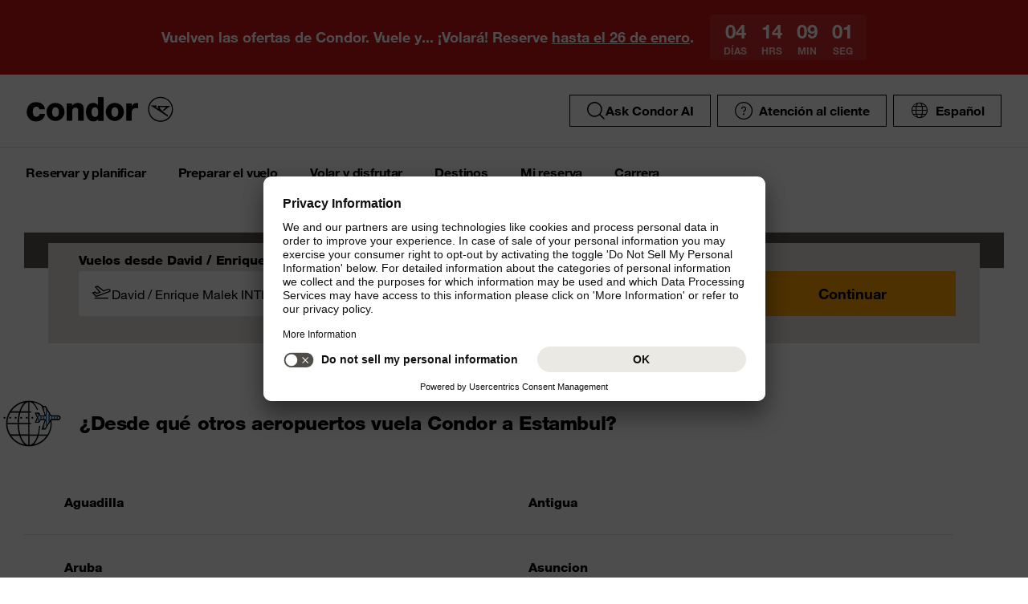

--- FILE ---
content_type: text/html;charset=utf-8
request_url: https://www.condor.com/es/vuelos/turquia/estambul/de-david---enrique-malek-intl/
body_size: 14342
content:
<!DOCTYPE html PUBLIC "-//W3C//DTD XHTML 1.0 Transitional//EN" "http://www.w3.org/TR/xhtml1/DTD/xhtml1-transitional.dtd"> <html xml:lang="es-ES" lang="es-ES" class="condor"> <head><script>var feReleasePath="r1768915804";</script> <script type="text/javascript"> var condorContextPath="/es/"; var condorContext="es"; </script> <link rel="preconnect" href="https://app.usercentrics.eu"> <link rel="preconnect" href="https://api.usercentrics.eu"> <link rel="preconnect" href="https://privacy-proxy.usercentrics.eu"> <link rel="preload" href="https://app.usercentrics.eu/browser-ui/latest/loader.js" as="script"> <link rel="preload" href="https://privacy-proxy.usercentrics.eu/latest/uc-block.bundle.js" as="script"> <script id="usercentrics-cmp" src="https://app.usercentrics.eu/browser-ui/latest/loader.js" data-ruleset-id="U26WkoaAb4xiaN" data-language="es" async> </script> <script type="application/javascript" src="https://privacy-proxy.usercentrics.eu/latest/uc-block.bundle.js"> </script> <meta http-equiv="Content-Type" content="text/html; charset=utf-8"/> <meta name="generator" content="TYPO3 CMS"/> <meta name="viewport" content="width=device-width, initial-scale=1, maximum-scale=1"/> <meta name="cdcapikey" content="4_KlKTMxbRoyQsBxAHdOrgjw"/> <link rel="stylesheet" href="/es/frontend/dist/css/main.css?1768915759" media="all" type="text/css"/> <noscript><link rel="stylesheet" href="/es/frontend/dist/css/icons/icons.global.fallback.css?1768915759" media="all" type="text/css"/></noscript> <noscript><link rel="stylesheet" href="/es/frontend/dist/css/icons/icons.content.fallback.css?1768915759" media="all" type="text/css"/></noscript> <script src="/es/frontend/dist/js/head.js?1768915759" type="text/javascript"></script> <script src="https://mycondorbau.retention.web.condorcloud.net/loading-script/loading-script.js?language=es" type="module" async="async"></script> <meta name="theme-color" content="#ffffff"> <link rel="icon" sizes="32x32" href="/es/frontend/dist/img/favicon/favicon.ico"/> <link rel="icon" type="image/svg+xml" sizes="any" href="/es/frontend/dist/img/favicon/favicon.svg"/> <link rel="apple-touch-icon" href="/es/frontend/dist/img/favicon/apple-touch-icon.png"/> <link rel="manifest" href="/es/frontend/dist/img/favicon/site.webmanifest"> <link rel="mask-icon" href="/es/frontend/dist/img/favicon/safari-pinned-tab.svg" color="#ffa200"/> <meta name="smartbanner:icon-apple" content="https://is1-ssl.mzstatic.com/image/thumb/Purple211/v4/6c/25/e0/6c25e0d4-02bb-595c-c5e2-5509982322b4/AppIcon_condor-0-1x_U007emarketing-0-10-0-85-220-0.png/460x0w.webp"><meta name="smartbanner:icon-google" content="https://play-lh.googleusercontent.com/DQYFbpJz5CeXDz5xASABxVEPg9CiJ1kpzlGaeisvDkuZzm9RvMPze4o0cVGP0WFOS1s=w480-h960-rw"> <meta name="smartbanner:title" content="Aplicación Cóndor"> <meta name="smartbanner:author" content="Búsqueda de vuelos & Check-in"> <meta name="smartbanner:price" content="Gratis "> <meta name="smartbanner:price-suffix-apple" content="Descargar en AppStore"> <meta name="smartbanner:price-suffix-google" content="Descargar en Google Play Store"> <meta name="smartbanner:button" content="abrir"> <meta name="smartbanner:button-url-apple" content="https://apps.apple.com/es/app/condor/id689238673"> <meta name="smartbanner:button-url-google" content="https://play.google.com/store/apps/details?id=com.condor.buchung&hl=es"> <meta name="smartbanner:enabled-platforms" content="android,ios"> <meta name="smartbanner:close-label" content="Close"> <link href="/es/frontend/dist/js/externalScripts/smartbanner/smartbanner.min.css" rel="stylesheet"/> <script src="/es/frontend/dist/js/externalScripts/smartbanner/smartbanner.min.js" type="text/javascript"></script><meta name="sId" content="ibe1"/> <title>Vuelo David / Enrique Malek INTL - Estambul - Vuelos de Condor</title> <meta name="description" content="David / Enrique Malek INTL - Estambul Vuele con Condor - Volar es nuestra pasión. Ahora David / Enrique Malek INTL - Estambul reserve su vuelo económico en Condor."/> <link rel="canonical" href="https://www.condor.com/es/vuelos/turquia/estambul/de-david---enrique-malek-intl/"/> <meta name="robots" content="index,follow"> <meta property="origins" content="DAV"/> <meta property="destinations" content="IST"/> <meta name="seo-generated" content="2026-01-22-09:30"/> <meta property="og:url" content="https://www.condor.com/es/vuelos/turquia/estambul/de-david---enrique-malek-intl/"/> <meta property="og:title" content="Vuelo David / Enrique Malek INTL - Estambul - Vuelos de Condor"/> <meta property="og:type" content="article"/> <meta property="og:image" content="https://www.condor.com"/> <meta property="og:description" content="David / Enrique Malek INTL - Estambul Vuele con Condor - Volar es nuestra pasión. Ahora David / Enrique Malek INTL - Estambul reserve su vuelo económico en Condor."/> <meta property="twitter:description" content="David / Enrique Malek INTL - Estambul Vuele con Condor - Volar es nuestra pasión. Ahora David / Enrique Malek INTL - Estambul reserve su vuelo económico en Condor."/> <link rel="alternate" hreflang="es" href="https://www.condor.com/es/vuelos/turquia/estambul/de-david---enrique-malek-intl/" />
 <script>
var CATTParams = {
LOB : "Flights",
HolidayType : "Flights",
PageID : "DAV-IST",
Language : "es",
FlightType:"",
DepartureAirport:"",
DestinationAirport:"",
NonFeederDepartureAirport:"",
NonFeederDestinationAirport:"",
DeptDate:"",
DeptTime:"",
ArrivalDate:"",
ArrTime:"",
ReturnDepartureAirport:"",
ReturnDestinationAirport:"",
NonFeederReturnDepartureAirport:"",
NonFeederReturnDestinationAirport:"",
ReturnDate:"",
ReturnDeptTime:"",
ReturnArrivalDate:"",
ReturnArrTime:"",
Duration:"",
SearchResultsOutboundType:"",
SearchResultsInboundType:"",
Haul:"",
Carrier:"",
FlightNo:"",
Compartment:"",
Tariff:"",
TourOperator:"",
BookingRef:"",
PaxAdult:"",
PaxChild:"",
PaxInfant:"",
PaxTotal:"",
DiscountDetails:"",
FeeValueInCurrency:"0.00",
DiscountValueInCurrency:"0.00",
BookingValueInCurrency:"0.00",
Currency:"",
BookingValue:"0.00",
DiscountValue:"0.00",
PaymentOption:"",
CardType:"",
LeadPAXPostCode:"",
AccountId:"",
AppServer:"",
SessID:"",
ErrorCode:"",
BookingItems:[],
DiscountCodes:[]};
</script> <script>

var dataLayer = [
    {
        "lpo": {
            HolidayType: "Flights",
            LOB: "Flights",
            PageID: "DAV(PA)-IST(TR)"
        }
    }
];
</script> <script type="application/ld+json">
    {
  "@context": "https://schema.org",
  "@type": "FAQPage",
  "mainEntity": []
}
</script> <meta name="user" content="244"/> <meta name="task" content="35099"/> <meta name="pageUid" content="1642"/> <meta name="generated" content="2026-01-22 00:18:25"/> <meta name="pagegenerator" content="12.4 stable production"/> 
                              <script>!function(e){var n="https://s.go-mpulse.net/boomerang/";if("False"=="True")e.BOOMR_config=e.BOOMR_config||{},e.BOOMR_config.PageParams=e.BOOMR_config.PageParams||{},e.BOOMR_config.PageParams.pci=!0,n="https://s2.go-mpulse.net/boomerang/";if(window.BOOMR_API_key="EK6N2-Z5JHP-J4E3F-Z8JYU-UW8J5",function(){function e(){if(!r){var e=document.createElement("script");e.id="boomr-scr-as",e.src=window.BOOMR.url,e.async=!0,o.appendChild(e),r=!0}}function t(e){r=!0;var n,t,a,i,d=document,O=window;if(window.BOOMR.snippetMethod=e?"if":"i",t=function(e,n){var t=d.createElement("script");t.id=n||"boomr-if-as",t.src=window.BOOMR.url,BOOMR_lstart=(new Date).getTime(),e=e||d.body,e.appendChild(t)},!window.addEventListener&&window.attachEvent&&navigator.userAgent.match(/MSIE [67]\./))return window.BOOMR.snippetMethod="s",void t(o,"boomr-async");a=document.createElement("IFRAME"),a.src="about:blank",a.title="",a.role="presentation",a.loading="eager",i=(a.frameElement||a).style,i.width=0,i.height=0,i.border=0,i.display="none",o.appendChild(a);try{O=a.contentWindow,d=O.document.open()}catch(_){n=document.domain,a.src="javascript:var d=document.open();d.domain='"+n+"';void 0;",O=a.contentWindow,d=O.document.open()}if(n)d._boomrl=function(){this.domain=n,t()},d.write("<bo"+"dy onload='document._boomrl();'>");else if(O._boomrl=function(){t()},O.addEventListener)O.addEventListener("load",O._boomrl,!1);else if(O.attachEvent)O.attachEvent("onload",O._boomrl);d.close()}function a(e){window.BOOMR_onload=e&&e.timeStamp||(new Date).getTime()}if(!window.BOOMR||!window.BOOMR.version&&!window.BOOMR.snippetExecuted){window.BOOMR=window.BOOMR||{},window.BOOMR.snippetStart=(new Date).getTime(),window.BOOMR.snippetExecuted=!0,window.BOOMR.snippetVersion=14,window.BOOMR.url=n+"EK6N2-Z5JHP-J4E3F-Z8JYU-UW8J5";var i=document.currentScript||document.getElementsByTagName("script")[0],o=i.parentNode,r=!1,d=document.createElement("link");if(d.relList&&"function"==typeof d.relList.supports&&d.relList.supports("preload")&&"as"in d)window.BOOMR.snippetMethod="p",d.href=window.BOOMR.url,d.rel="preload",d.as="script",d.addEventListener("load",e),d.addEventListener("error",function(){t(!0)}),setTimeout(function(){if(!r)t(!0)},3e3),BOOMR_lstart=(new Date).getTime(),o.appendChild(d);else t(!1);if(window.addEventListener)window.addEventListener("load",a,!1);else if(window.attachEvent)window.attachEvent("onload",a)}}(),"".length>0)if(e&&"performance"in e&&e.performance&&"function"==typeof e.performance.setResourceTimingBufferSize)e.performance.setResourceTimingBufferSize();!function(){if(BOOMR=e.BOOMR||{},BOOMR.plugins=BOOMR.plugins||{},!BOOMR.plugins.AK){var n=""=="true"?1:0,t="",a="aolilvyx36k5e2lr4ttq-f-22573cb1e-clientnsv4-s.akamaihd.net",i="false"=="true"?2:1,o={"ak.v":"39","ak.cp":"1207917","ak.ai":parseInt("716674",10),"ak.ol":"0","ak.cr":8,"ak.ipv":4,"ak.proto":"h2","ak.rid":"f79d739","ak.r":35374,"ak.a2":n,"ak.m":"b","ak.n":"essl","ak.bpcip":"3.150.133.0","ak.cport":37540,"ak.gh":"23.223.149.207","ak.quicv":"","ak.tlsv":"tls1.3","ak.0rtt":"","ak.0rtt.ed":"","ak.csrc":"-","ak.acc":"","ak.t":"1769071847","ak.ak":"hOBiQwZUYzCg5VSAfCLimQ==bAL/p/b8w0YCFol1BpsbjZ9lJXE42cSvPnpjUbZg9tMT3bOivmZnpN+9Kh/Q0KEFwDJZ2F0iGtWFCZ4jmNElpQW0SM8f156TYhlHoj+VM5LiEcwum2arteqAi635+sXz2Sm8udxUI0B4+X5TXDcbVFZN+GoLgjbQ6v44CJ0X9mBRyEB5uLrh6XI8cv+bA6mclJqrx/LKTDgMdMGheO90L2NUYOWiN7kuERzTbayq4TUOusdn15Fxr9POTJp5fRlWyPRLGmtmXcztIwF3g3oOxI1FP1eet6GAqOVm9AD2Pc6zikF6ETbrl0BB3oBYlzgwpRJKpg6KiJj27djefphNIDnS1ciS8VYF1Yi3mgw13RGoPzUGCYU2ITiru/oTWvMcvN4zvOuYwwFgat77JyLElSyjkT3oDFuFM0UqU23UN8U=","ak.pv":"37","ak.dpoabenc":"","ak.tf":i};if(""!==t)o["ak.ruds"]=t;var r={i:!1,av:function(n){var t="http.initiator";if(n&&(!n[t]||"spa_hard"===n[t]))o["ak.feo"]=void 0!==e.aFeoApplied?1:0,BOOMR.addVar(o)},rv:function(){var e=["ak.bpcip","ak.cport","ak.cr","ak.csrc","ak.gh","ak.ipv","ak.m","ak.n","ak.ol","ak.proto","ak.quicv","ak.tlsv","ak.0rtt","ak.0rtt.ed","ak.r","ak.acc","ak.t","ak.tf"];BOOMR.removeVar(e)}};BOOMR.plugins.AK={akVars:o,akDNSPreFetchDomain:a,init:function(){if(!r.i){var e=BOOMR.subscribe;e("before_beacon",r.av,null,null),e("onbeacon",r.rv,null,null),r.i=!0}return this},is_complete:function(){return!0}}}}()}(window);</script></head> <body> <script> window.dataLayer = window.dataLayer || [];dataLayer.push({event:"rl_page_view", page:{name:"\/seo\/overview-es", content_type:"", id:1642, market:"", language:"es", application:"cfi"}});</script><script>(function(w,d,s,l,i){w[l]=w[l]||[];w[l].push({'gtm.start': new Date().getTime(),event:'gtm.js'});var f=d.getElementsByTagName(s)[0], j=d.createElement(s),dl=l!='dataLayer'?'&l='+l:'';j.async=true;j.src= 'https://ok3.condor.com/gtm.js?id='+i+dl;f.parentNode.insertBefore(j,f); })(window,document,'script','dataLayer','GTM-PS2VS9');</script> <div class="site"> <header class="site_header"> <div class="site_header__wrapper"> <div class="site_header_logo" itemscope="itemscope" itemtype="http://schema.org/Organization"> <a itemprop="url" href="/es/" class="condor-logo" title="To homepage">Condor</a> <span class="condor-claim">Passion is our compass</span> </div> <a href="#mood" class="skip" style="float: left;"> Skip content </a> <div class="site_header_meta"> <div class="site_header_meta_support site_header_meta_country"> <a href="" class="flyout-form_trigger btn-text"> <img class="header__icon--search-svg" src="//shop.condor.com/cdn/shop/t/2/assets/icn-search.svg?v=40111940117287848621698744074" alt=""> Ask Condor AI </a> </div> <div class="site_header_meta_support site_header_meta_country"> <a href="/es/ayuda-y-contacto/ayuda.jsp" class="flyout-form_trigger btn-text btn-icon-secondary"> <span class="icon icon-customerService"></span> Atención al cliente </a> </div> <div class="site_header_meta_country"> <div class="flyout-form" aria-haspopup="true" aria-expanded="false"> <button class="flyout-form_trigger btn-text" type="button" aria-haspopup="true"><span class="icon-globe"></span>Español</button> <form action="/" method="get"> <div class="flyout-form_overlay"> <div class="input-select-secondary"> <label id="lang-select">Idioma</label> <select name="url" aria-labelledby="lang-select"> <option lang="de" xml:lang="de" value="/de/">Deutsch</option> <option lang="de-CH" xml:lang="de-CH" value="/ch/">Deutsch (CH)</option> <option lang="en" xml:lang="en" value="/eu/">English (Europe)</option> <option lang="en-US" xml:lang="en-US" value="/us/">English (USA/CAN)</option> <option lang="es" xml:lang="es" value="/es/vuelos/turquia/estambul/de-david---enrique-malek-intl/" selected="selected">Español</option> <option lang="it" xml:lang="it" value="/it/">Italiano</option> <option lang="fr" xml:lang="fr" value="/fr/">Français</option> <option lang="pl" xml:lang="pl" value="/pl/">Polski</option> <option lang="pt" xml:lang="pt" value="/pt/">Português</option> <option lang="nl" xml:lang="nl" value="/nl/">Nederlands</option> <option lang="da" xml:lang="da" value="/dk/">Dansk</option> <option lang="cs" xml:lang="cs" value="/cz/">Čeština</option> </select> </div> <div class="input-checkbox"> <input type="checkbox" value="1" id="remember-my-settings" name="rmbrme" tabindex="-1"/> <label for="remember-my-settings" tabindex="0">Recordar preferencias</label> </div> <button type="submit" class="btn-primary right">Ok</button> </div> </form> </div> </div> <div class="my-condor-react-wrapper" data-entry="my-condor-auth"></div> </div> </div> <div class="site_header_nav"> <nav class="nav-main" aria-label="Main Navigation"> <button class="nav-main_menu btn-icon-text" aria-hidden="true"> <span class="btn-icon-text_icon"> <span class="btn-icon-text_default icon-menu-coral"></span> <span class="btn-icon-text_hover icon-menu-sun"></span> </span> <span class="btn-icon-text-large">Menu</span> </button> <button class="nav-main_close btn-icon-primary btn-circle" aria-hidden="true"><span class="icon-close-s-white"></span></button> <button class="btn-icon-text nav-main-active-sub_back-link" aria-hidden="true"> <span class="btn-icon-text_icon"> <span class="btn-icon-text_default icon-arrow-left-s-coral"></span> <span class="btn-icon-text_hover icon-arrow-left-s-sun"></span> </span> atrás </button> <ul class="nav-main_pages" role="tablist"><li><a href="" class="nav-main_link-first" aria-haspopup="true" aria-expanded="false"><strong>Reservar y planificar</strong></a><div class="nav-main_flyout" aria-hidden="true"><button class="nav-main-flyout_close" aria-hidden="true"><span class="icon-close-s-black"></span></button><div class="nav-main_subpages"><ul class="grid"><li class="grid_col"><a href="" class="nav-main_link-second"><strong><span class="nav-main_link-second-breadcrumb"> Reservar y planificar</span> Volar</strong></a><ul class="nav-third-level_flyout"><li><a href="/tca/es/flight/search" class="nav-main_link-third" title="Buscador de vuelos"><strong>Buscador de vuelos</strong></a></li><li><a href="/es/reservar-y-planificar/volar/modificar-la-reserva-de-vuelo.jsp" class="nav-main_link-third" title="Modificar reserva"><strong>Modificar reserva</strong></a></li><li><a href="/es/reservar-y-planificar/volar/plan-de-vuelo.jsp" class="nav-main_link-third" title="Plan de vuelo"><strong>Plan de vuelo</strong></a></li><li><a href="/es/reservar-y-planificar/volar/tarifa-flex.jsp" class="nav-main_link-third" title="Tarifa Flex"><strong>Tarifa Flex</strong></a></li></ul></li><li class="grid_col"><a href="" class="nav-main_link-second"><strong><span class="nav-main_link-second-breadcrumb"> Reservar y planificar</span> Ofertas</strong></a><ul class="nav-third-level_flyout"><li><a href="/tca/es/ofertas/buscar-vuelos-baratos?origins=&amp;originRegions=&amp;destinations=&amp;destinationRegions=&amp;class=allClasses&amp;currency=EUR#cheapFlightSearch" class="nav-main_link-third" title="Buscar vuelos baratos"><strong>Buscar vuelos baratos</strong></a></li><li><a href="/es/reservar-y-planificar/ofertas/vuelos-baratos-desde-espana.jsp" class="nav-main_link-third" title="Vuelos baratos desde España"><strong>Vuelos baratos desde España</strong></a></li><li><a href="/es/reservar-y-planificar/ofertas/viaje-a-europa-desde-mexico.jsp" class="nav-main_link-third" title="Viaje a Europa desde México"><strong>Viaje a Europa desde México</strong></a></li><li><a href="/es/reservar-y-planificar/ofertas/comprobador-de-cupones.jsp" class="nav-main_link-third" title="Comprobador de cupones"><strong>Comprobador de cupones</strong></a></li><li><a href="/es/reservar-y-planificar/ofertas/alerta-de-precios.jsp" class="nav-main_link-third" title="Alerta de Precios"><strong>Alerta de Precios</strong></a></li></ul></li><li class="grid_col"><a href="" class="nav-main_link-second"><strong><span class="nav-main_link-second-breadcrumb"> Reservar y planificar</span> Extras</strong></a><ul class="nav-third-level_flyout"><li><a href="/es/reservar-y-planificar/extras/equipaje-y-mascotas.jsp" class="nav-main_link-third" title="Equipaje y Mascotas"><strong>Equipaje y Mascotas</strong></a></li><li><a href="/es/reservar-y-planificar/extras/condor-upgrade.jsp" class="nav-main_link-third" title="Condor Upgrade"><strong>Condor Upgrade</strong></a></li><li><a href="/es/reservar-y-planificar/extras/alquiler-de-coches.jsp" class="nav-main_link-third" title="Alquiler de coches"><strong>Alquiler de coches</strong></a></li><li><a href="/es/reservar-y-planificar/extras/priority-package.jsp" class="nav-main_link-third" title="Priority Package"><strong>Priority Package</strong></a></li><li><a href="/es/reservar-y-planificar/extras/seguro-de-viaje-con-hansemerkur.jsp" class="nav-main_link-third" title="Seguro de viaje con HanseMerkur"><strong>Seguro de viaje con HanseMerkur</strong></a></li><li><a href="/es/reservar-y-planificar/extras/get-your-guide.jsp" class="nav-main_link-third" title="Get Your Guide"><strong>Get Your Guide</strong></a></li><li><a href="/es/reservar-y-planificar/extras/railfly.jsp" class="nav-main_link-third" title="Avión y tren"><strong>Avión y tren</strong></a></li><li><a href="/es/reservar-y-planificar/extras/oferta-de-extras.jsp" class="nav-main_link-third" title="Todos los extras de un vistazo"><strong>Todos los extras de un vistazo</strong></a></li></ul></li></ul></div></div></li><li><a href="" class="nav-main_link-first" aria-haspopup="true" aria-expanded="false"><strong>Preparar el vuelo</strong></a><div class="nav-main_flyout" aria-hidden="true"><button class="nav-main-flyout_close" aria-hidden="true"><span class="icon-close-s-black"></span></button><div class="nav-main_subpages"><ul class="grid"><li class="grid_col"><a href="" class="nav-main_link-second"><strong><span class="nav-main_link-second-breadcrumb"> Preparar el vuelo</span> Check-in</strong></a><ul class="nav-third-level_flyout"><li><a href="/es/preparar-el-vuelo/check-in/online-check-in.jsp" class="nav-main_link-third" title="Check-in online"><strong>Check-in online</strong></a></li><li><a href="/es/preparar-el-vuelo/check-in/facturacion-en-el-aeropuerto.jsp" class="nav-main_link-third" title="Check-in en el aeropuerto"><strong>Check-in en el aeropuerto</strong></a></li><li><a href="/es/preparar-el-vuelo/check-in/facturar-la-vispera.jsp" class="nav-main_link-third" title="Facturar la víspera"><strong>Facturar la víspera</strong></a></li></ul></li><li class="grid_col"><a href="" class="nav-main_link-second"><strong><span class="nav-main_link-second-breadcrumb"> Preparar el vuelo</span> Equipaje y animales</strong></a><ul class="nav-third-level_flyout"><li><a href="/es/preparar-el-vuelo/equipaje-y-animales/equipaje.jsp" class="nav-main_link-third" title="Equipaje"><strong>Equipaje</strong></a></li><li><a href="/es/preparar-el-vuelo/equipaje-y-animales/equipaje-especial.jsp" class="nav-main_link-third" title="Equipaje especial"><strong>Equipaje especial</strong></a></li><li><a href="/es/preparar-el-vuelo/equipaje-y-animales/transporte-de-animales.jsp" class="nav-main_link-third" title="Transporte de animales"><strong>Transporte de animales</strong></a></li><li><a href="/es/preparar-el-vuelo/equipaje-y-animales/mercancias-peligrosas.jsp" class="nav-main_link-third" title="Mercancías peligrosas"><strong>Mercancías peligrosas</strong></a></li><li><a href="/es/preparar-el-vuelo/equipaje-y-animales/disposiciones-para-vuelos-con-otras-companias-aereas.jsp" class="nav-main_link-third" title="Disposiciones para vuelos con otras compañías aéreas"><strong>Disposiciones para vuelos con otras compañías aéreas</strong></a></li><li><a href="/es/preparar-el-vuelo/equipaje-y-animales/cargo.jsp" class="nav-main_link-third" title="Carga"><strong>Carga</strong></a></li></ul></li><li class="grid_col"><a href="" class="nav-main_link-second"><strong><span class="nav-main_link-second-breadcrumb"> Preparar el vuelo</span> En el aeropuerto</strong></a><ul class="nav-third-level_flyout"><li><a href="/tca/es/fot" class="nav-main_link-third" title="Salidas y llegadas"><strong>Salidas y llegadas</strong></a></li><li><a href="/es/reservar-y-planificar/extras/salas-vip.jsp" class="nav-main_link-third" title="Salas VIP"><strong>Salas VIP</strong></a></li><li><a href="/es/preparar-el-vuelo/en-el-aeropuerto/informacion-del-aeropuerto.jsp" class="nav-main_link-third" title="Información del aeropuerto"><strong>Información del aeropuerto</strong></a></li></ul></li><li class="grid_col"><a href="" class="nav-main_link-second"><strong><span class="nav-main_link-second-breadcrumb"> Preparar el vuelo</span> Consejos para volar</strong></a><ul class="nav-third-level_flyout"><li><a href="/es/preparar-el-vuelo/consejos-para-volar/informacion-para-pasajeros.jsp" class="nav-main_link-third" title="Información actual"><strong>Información actual</strong></a></li><li><a href="/es/preparar-el-vuelo/consejos-para-volar/formulario-de-api-datos.jsp" class="nav-main_link-third" title="Formulario de datos API"><strong>Formulario de datos API</strong></a></li><li><a href="/es/preparar-el-vuelo/consejos-para-volar/viajar-a-eeuu-y-canada.jsp" class="nav-main_link-third" title="Viajar a Estados Unidos y Canadá"><strong>Viajar a Estados Unidos y Canadá</strong></a></li><li><a href="/es/preparar-el-vuelo/consejos-para-volar/aduana.jsp" class="nav-main_link-third" title="Aduana"><strong>Aduana</strong></a></li></ul></li></ul></div></div></li><li><a href="" class="nav-main_link-first" aria-haspopup="true" aria-expanded="false"><strong>Volar y disfrutar</strong></a><div class="nav-main_flyout" aria-hidden="true"><button class="nav-main-flyout_close" aria-hidden="true"><span class="icon-close-s-black"></span></button><div class="nav-main_subpages"><ul class="grid"><li class="grid_col"><a href="" class="nav-main_link-second"><strong><span class="nav-main_link-second-breadcrumb"> Volar y disfrutar</span> Clases de servicio</strong></a><ul class="nav-third-level_flyout"><li><a href="/es/volar-y-disfrutar/clases-de-servicio/economy-class.jsp" class="nav-main_link-third" title="Economy Class"><strong>Economy Class</strong></a></li><li><a href="/es/volar-y-disfrutar/clases-de-servicio/premium-economy.jsp" class="nav-main_link-third" title="Premium Economy Class"><strong>Premium Economy Class</strong></a></li><li><a href="/es/volar-y-disfrutar/clases-de-servicio/business-class.jsp" class="nav-main_link-third" title="Business Class"><strong>Business Class</strong></a></li></ul></li><li class="grid_col"><a href="" class="nav-main_link-second"><strong><span class="nav-main_link-second-breadcrumb"> Volar y disfrutar</span> A bordo</strong></a><ul class="nav-third-level_flyout"><li><a href="/es/volar-y-disfrutar/a-bordo/asientos.jsp" class="nav-main_link-third" title="Reserva de asientos"><strong>Reserva de asientos</strong></a></li><li><a href="/es/volar-y-disfrutar/a-bordo/comida-y-bebida.jsp" class="nav-main_link-third" title="Comida y bebida"><strong>Comida y bebida</strong></a></li><li><a href="/es/volar-y-disfrutar/a-bordo/entretenimiento-a-bordo.jsp" class="nav-main_link-third" title="Entretenimiento"><strong>Entretenimiento</strong></a></li></ul></li><li class="grid_col"><a href="" class="nav-main_link-second"><strong><span class="nav-main_link-second-breadcrumb"> Volar y disfrutar</span> Asistencia especial</strong></a><ul class="nav-third-level_flyout"><li><a href="/es/volar-y-disfrutar/asistencia-especial/pasajeros-con-necesidades-especiales.jsp" class="nav-main_link-third" title="Pasajeros con necesidades especiales"><strong>Pasajeros con necesidades especiales</strong></a></li><li><a href="/es/volar-y-disfrutar/asistencia-especial/familias-y-ninos.jsp" class="nav-main_link-third" title="Viajar con niños"><strong>Viajar con niños</strong></a></li><li><a href="/es/volar-y-disfrutar/asistencia-especial/familias-y-ninos/ninos-que-viajan-solos.jsp" class="nav-main_link-third" title="Menores no acompañados"><strong>Menores no acompañados</strong></a></li><li><a href="/es/volar-y-disfrutar/asistencia-especial/salud-a-bordo.jsp" class="nav-main_link-third" title="Salud a bordo"><strong>Salud a bordo</strong></a></li></ul></li><li class="grid_col"><a href="" class="nav-main_link-second"><strong><span class="nav-main_link-second-breadcrumb"> Volar y disfrutar</span> Condor & Partners</strong></a><ul class="nav-third-level_flyout"><li><a href="/es/volar-y-disfrutar/condor-partner/nuestra-flota.jsp" class="nav-main_link-third" title="Nuestra flota"><strong>Nuestra flota</strong></a></li><li><a href="/es/volar-y-disfrutar/condor-partner/aerolineas-asociadas.jsp" class="nav-main_link-third" title="Aerolíneas asociadas"><strong>Aerolíneas asociadas</strong></a></li><li><a href="/es/volar-y-disfrutar/condor-partner/nuestro-nuevo-look.jsp" class="nav-main_link-third" title="Nuestro nuevo look"><strong>Nuestro nuevo look</strong></a></li></ul></li></ul></div></div></li><li><a href="" class="nav-main_link-first nav-main_link-first-active" aria-haspopup="true" aria-expanded="false"><strong>Destinos</strong></a><div class="nav-main_flyout nav-main_flyout-teaser"> <button class="nav-main-flyout_close" aria-hidden="true"> <span class="icon-close-s-black"></span> </button> <div class="nav-main_subpages"> <ul class="grid"><li class="grid_col"><a href="" class="nav-main_link-second"><strong><span class="nav-main_link-second-breadcrumb"> Destinos</span> Top destinos en Alemania</strong></a><ul class="nav-third-level_flyout"><li><a href="/es/vuelos-a-munich" class="nav-main_link-third" title="Munich"><strong>Munich</strong></a></li><li><a href="/es/vuelos-a-frankfurt" class="nav-main_link-third" title="Francfort"><strong>Francfort</strong></a></li><li><a href="/es/vuelos-a-colonia" class="nav-main_link-third" title="Colonia/Bonn"><strong>Colonia/Bonn</strong></a></li><li><a href="/es/vuelos-a-hamburgo" class="nav-main_link-third" title="Hamburgo, Alemania"><strong>Hamburgo, Alemania</strong></a></li><li><a href="/es/vuelos-a-dusseldorf" class="nav-main_link-third" title="Duesseldorf"><strong>Duesseldorf</strong></a></li></ul></li><li class="grid_col"><a href="" class="nav-main_link-second"><strong><span class="nav-main_link-second-breadcrumb"> Destinos</span> Top destinos en Europa</strong></a><ul class="nav-third-level_flyout"><li><a href="/es/vuelos-a-paris" class="nav-main_link-third" title="París"><strong>París</strong></a></li><li><a href="/es/vuelos-a-roma-ita" class="nav-main_link-third" title="Roma"><strong>Roma</strong></a></li><li><a href="/es/vuelos-a-madrid" class="nav-main_link-third" title="Madrid"><strong>Madrid</strong></a></li><li><a href="/es/vuelos-a-zurich" class="nav-main_link-third" title="Zúrich"><strong>Zúrich</strong></a></li><li><a href="/es/vuelos-a-viena" class="nav-main_link-third" title="Viena"><strong>Viena</strong></a></li></ul></li><li class="grid_col"><a href="" class="nav-main_link-second"><strong><span class="nav-main_link-second-breadcrumb"> Destinos</span> Inspiración</strong></a><ul class="nav-third-level_flyout"><li><a href="/es/reservar-y-planificar/ofertas/viaje-a-europa-desde-mexico.jsp" class="nav-main_link-third" title="Viaje a Europa desde México"><strong>Viaje a Europa desde México</strong></a></li><li><a href="/es/destinos/inspiracion/mercados-navidenos-alemanes.jsp" class="nav-main_link-third" title="Mercados navideños alemanes"><strong>Mercados navideños alemanes</strong></a></li></ul></li> <li class="grid_col navigation-side_teaser"> <a class="nav-main_link-teaser nav__worldmapicon" href="/es/destinos/condor-worldmap.jsp"> <span class="headline-h4"> Mapamundi </span> <p> Todos los destinos de un vistazo </p> <span class="btn-primary btn-block">Ir al mapamundi</span> </a> <a class="nav-main_link-teaser" href="/es/vuelos"> <span class="mod-icon-headline"> <span class="icon-headline__icon"> <span class="icon-plane--globe"></span> </span> <span class="headline-h4"> Todos los destinos </span> </span> <p> Condor le lleva a los destinos más hermosos del mundo </p> <span class="btn-primary btn-block"> Descúbralo ahora </span> </a> </li> </ul> </div> </div></li><li><a href="/tcibe/es/mybooking/login" class="nav-main_link-first" aria-haspopup="true" aria-expanded="false" title="Mi reserva"><strong>Mi reserva</strong></a></li><li><a href="https://jobs.condor.de/jobportal/condor/viewAusschreibungen.html" target="_blank" class="nav-main_link-first" aria-haspopup="true" aria-expanded="false" rel="noreferrer" title="Carrera"><strong>Carrera</strong></a></li></ul> </nav> </div> <div id="main"></div> </header> <main class="site_main"> <div class="mod-breadcrumb"> <div class="grid"> <div class="grid_col"> <nav class="mod-breadcrumb_navigation" aria-label="breadcrumb navigation"> <div class="mod-breadcrumb_navigation-item"> <a href="/es/">Start</a> </div> <div class="mod-breadcrumb_navigation-item">Inspiración</div> <div class="mod-breadcrumb_navigation-item"> <a href="/es/vuelos/">Vuelos</a> </div> <div class="mod-breadcrumb_navigation-item"> <a href="/es/vuelos/turquia/">Turquía</a> </div> <div class="mod-breadcrumb_navigation-item"> <a href="/es/vuelos/turquia/estambul/">Estambul</a> </div> <div class="mod-breadcrumb_navigation-item"> David / Enrique Malek INTL a Estambul </div> </nav> </div> </div> </div> <script type="application/ld+json">
    {
        "@context": "https://schema.org",
        "@type": "BreadcrumbList",
        "itemListElement": [{
            "@type": "ListItem",
            "position": 1,
            "name": "Start",
            "item": "https://www.condor.com/es/"
        },{
            "@type": "ListItem",
            "position": 2,
            "name": "Vuelos",
            "item": "https://www.condor.com/es/vuelos/"
        },{
            "@type": "ListItem",
            "position": 3,
            "name": "Turquía",
            "item": "https://www.condor.com/es/vuelos/turquia/"
        },{
            "@type": "ListItem",
            "position": 4,
            "name": "Estambul",
            "item": "https://www.condor.com/es/vuelos/turquia/estambul/"
        },{
            "@type": "ListItem",
            "position": 5,
            "name": "David / Enrique Malek INTL a Estambul",
            "item": "https://www.condor.com/es/vuelos/turquia/estambul/de-david---enrique-malek-intl/"
        }]
    }
</script> <a name="mood"></a> <div class="mod-compact-search"> <div class="grid"> <div class="grid_col"> </div> </div> <a name="search"></a> <form action="/tca/es/flight/search" method="get" class="mod-compact-search_form auto-init" data-module="compactSearch" data-options='{"ISOCountryCode": "TR"}'> <fieldset> <h1 class="headline-h1">Vuelos desde David / Enrique Malek INTL a Estambul</h1> <div class="mod-compact-search_form-wrapper"> <div class="mod-compact-search_form-row"> <div class="mod-compact-search_form-item"> <div class="input-text layer-wrapper wrapper-origin-location" data-location="outbound-origin"> <span class="btn-icon-text icon-in-form"> <span class="btn-icon-text_icon"> <span class="btn-icon-text_default icon-fly-from"></span> <span class="btn-icon-text_hover icon-fly-from"></span> </span> </span> <input type="hidden" value="DAV" class="location-field hidden" name="origin" id="compact:outboundOrigin" data-location="outbound-origin"/> <input type="text" value="De" class="departure location-layer location-field" id="departureLocation" data-location="outbound-origin" data-placeholder="De" aria-label="De"/> <span class="reset-input"></span> <span class="swap-destinations"></span> </div> </div> <div class="mod-compact-search_form-item"> <div class="input-text layer-wrapper wrapper-destination-location" data-location="outbound-destination"> <span class="btn-icon-text icon-in-form"> <span class="btn-icon-text_icon"> <span class="btn-icon-text_default icon-fly-to"></span> <span class="btn-icon-text_hover icon-fly-to"></span> </span> </span> <input type="hidden" value="IST" class="location-field hidden" name="destination" id="compact:outboundDestination" data-location="outbound-destination"/> <input type="text" value="A" class="arrival location-layer location-field" id="returnFlightLocation" data-location="outbound-destination" data-placeholder="A" aria-label="A"/> <span class="reset-input"></span> </div> </div> <div class="mod-compact-search_form-item btn-open-expand"> <input type="button" class="btn-primary" value="Continuar"/> </div> </div> <div class="expand-container"> <div class="mod-compact-search_form-row oneway"> <div class="mod-compact-search_form-item"> <div class="input-checkbox-light" tabindex="0"> <input type="checkbox" value="1" id="oneway" name="oneway"/> <label for="oneway">Vuelo de ida</label> </div> </div> <div class="mod-compact-search_form-item close-expand"> <span class="btn-close icon-close"></span> </div> </div> <div class="mod-compact-search_form-row calendar-outbound-return"> <div class="mod-compact-search_form-item input-outbound wrapper-origin-date"> <div class="input-text layer-wrapper"> <span class="btn-icon-text icon-in-form"> <span class="btn-icon-text_icon"> <span class="btn-icon-text_default icon-calendar"></span> <span class="btn-icon-text_hover icon-calendar"></span> </span> </span> <input type="hidden" class="date-field hidden" value="" name="outboundDate" id="compact:outboundDate" data-date="outbound"/> <input type="text" value="Date" class="ico-calendar date-field calendar" data-date="outbound" title="departure date"/> </div> </div> <div class="mod-compact-search_form-item input-return wrapper-destination-date"> <div class="input-text layer-wrapper"> <span class="btn-icon-text icon-in-form"> <span class="btn-icon-text_icon"> <span class="btn-icon-text_default icon-calendar"></span> <span class="btn-icon-text_hover icon-calendar"></span> </span> </span> <input type="hidden" class="date-field hidden" value="" name="inboundDate" id="compact:inboundDate" data-date="inbound"/> <input type="text" value="Date" class="ico-calendar date-field calendar" data-date="inbound" title="return date"/> </div> </div> </div> <div class="mod-compact-search_form-row"> <div class="mod-compact-search_form-item person-input-field"> <div class="input-text"> <div class="person-input" tabindex="0"> <span><span class="person-count" data-person="adults"></span> Adultos,</span> <span><span class="person-count" data-person="children"></span> Niños,</span> <span><span class="person-count" data-person="infants"></span> Bebés</span> </div> <span class="btn-icon-text icon-in-form"> <span class="btn-icon-text_icon"> <span class="btn-icon-text_default icon-avatar"></span> <span class="btn-icon-text_hover icon-avatar"></span> </span> </span> <div class="layer-select-person" aria-live="polite" data-max-total="9" data-check-dynamic-total="true"> <div class="person-spinner adult" data-person="adults"> <span class="remove-person" tabindex="0"><span class="icon-minus"></span></span> <input type="hidden" class="person-field hidden" id="compact:adults" name="adults" data-person="adults" data-min="1" data-max="9" value="1"/> <span class="person-count-wrapper"><strong><span class="person-count" data-person="adults">3</span> Adultos</strong></span> <span class="add-person" tabindex="0"><span class="icon-plus"></span></span> </div> <div class="person-spinner child"> <span class="remove-person" tabindex="0"><span class="icon-minus"></span></span> <input type="hidden" class="person-field hidden" id="compact:children" name="children" data-person="children" data-min="0" data-max="4" value="0"/> <span class="person-count-wrapper"><strong><span class="person-count" data-person="children">3</span> Niños</strong> (&lt; 12 años)</span> <span class="add-person" tabindex="0"><span class="icon-plus"></span></span> </div> <div class="person-spinner infant"> <span class="remove-person" tabindex="0"><span class="icon-minus"></span></span> <input type="hidden" class="person-field hidden" id="compact:infants" name="infants" data-person="infants" data-min="0" data-max="3" value="0"/> <span class="person-count-wrapper"><strong><span class="person-count" data-person="infants">3</span> Bebés</strong> (&lt; 2 años)</span> <span class="add-person" tabindex="0"><span class="icon-plus"></span></span> </div> <span class="person-information">Se considerará válida la edad en la fecha de salida del vuelo (en caso de vuelos de ida y vuelta, la fecha del vuelo de vuelta).</span> <button class="btn-secondary btn-submit-persons">copiar datos</button> <div class="js-cs-persons-group-layer hidden"> <div class="mod-layer_inline"> <button class="mfp-close btn-circle" type="button" title="cerrar"> <span class="icon-close-x mfp-close"></span> </button> <span class="color-voyage headline-h3">Reserva de grupo</span> <p>Si viaja en grupo con más de 9 personas le recomendamos utilizar la opción de reserva de grupo. De este modo podremos elaborar rápidamente la mejor oferta para usted.</p> <a href="#" class="btn btn-primary right">Ir a la reserva de grupo</a> </div> </div> </div> </div> </div> <div class="mod-compact-search_form-item input-compartment-currency input-compartment-currency--two-fields"> <div class="input-select-secondary-light"> <select class="compartment" name="compartmentTariff" size="1" title="Tariff"> <option value="IKONT_Y_SPO" selected>Economy Class</option> <option value="IKONT_P_SPO">Premium Class</option> <option value="IKONT_C_SPO">Business Class</option> </select> </div> <div class="input-select-secondary-light"> <select name="currency" size="1" title="Currency"> <option value="EUR" selected="selected">€</option> <option value="USD">US$</option> </select> </div> </div> </div> <div class="mod-compact-search_form-row bottom-ankers auto-init" data-module="tooltip"> <div class="mod-compact-search_form-item"> <a href="/tca/es/flight/search?advanced=true" title="" target="" class="more">Búsqueda avanzada</a> <span class="tooltip_ info icon-info" role="tooltip" rel="tooltip" title="Buscar vuelos de circuito abierto (vuelos con aeropuerto de destino y salida divergentes) y aeropuertos cercanos."></span> </div> <div class="mod-compact-search_form-item btn-search"> <input type="submit" class="btn-primary submit" value="Buscar"/> </div> </div> </div> <div class="layer location-layer layer-departure-airport" aria-live="polite" data-open="false" data-location="outbound-origin" _style="display: block;"> <span class="arrow-down-white-filled"></span> <div class="head-airports"> <p>Seleccione su lugar de salida.</p> <p class="flight-match">Aeropuertos de salida acordes con su destino "<span class="get-arrival-name"></span>"</p> <a class="mod-compact-search-main_close close-airport-layer btn-circle btn-icon-primary" href="#" title="cerrar"> <span class="icon-close-s-white">cerrar</span> </a> </div> <div class="list-wrapper"> <p class="head-airports-subhead"><span class="strong-text-fsb">Paso 1</span>: Seleccione el país/región</p> <div class="list-wrapper-content-main"> </div> </div> <div class="list-wrapper"> <p class="head-airports-subhead"><span class="strong-text-fsb">Paso 2</span>: Seleccione la ciudad/aeropuerto</p> <div class="list-wrapper-content-main"></div> </div> </div> <div class="layer location-layer layer-destination-airport" aria-live="polite" data-open="false" data-location="outbound-destination"> <span class="arrow-down-white-filled"></span> <div class="head-airports"> <p class="label-airport">Seleccione su destino.</p> <p class="flight-match">Destinos acordes con su aeropuerto de salida "<span class="get-departure-name"></span>"</p> <a class="mod-compact-search-main_close close-airport-layer btn-circle btn-icon-primary" href="#" title="cerrar"> <span class="icon-close-s-white">cerrar</span> </a> </div> <div class="list-wrapper"> <p class="head-airports-subhead"><span class="strong-text-fsb">Paso 1</span>: Seleccione el país/región</p> <div class="list-wrapper-content-main"></div> </div> <div class="list-wrapper"> <p class="head-airports-subhead"><span class="strong-text-fsb">Paso 2</span>: Seleccione la ciudad/aeropuerto</p> <div class="list-wrapper-content-main"></div> </div> </div> <div class="datepicker-month-not-available hidden">No disponible</div> </div> <input type="hidden" name="action" value="search"/> <input type="hidden" name="flightMode" value=""/> <input type="hidden" name="preselect" value="false"/> </fieldset> </form> <span class="state-indicator"></span> </div> <a name="connections"></a> <connection-list class="mod-list-offer-half" data-pricetext="desde" is-expandable="true" data-noinfxurl="https://noinfx.condorcloud.net"> <script src="/es/frontend/dist/js/priceCom/connectionList.js" type="module"></script> <script type="application/json">{"destinationIataCodes":["IST"],"originIataCodes":["BQN","ANU","AUA","ASU","BGI","BAQ","BZE","CNF","BOG","BSB","BGA","EZE","CLO","CUN","CTG","MEX","PTY","COR","CUR","GEO","GDL","GYE","KIN","HAV","LIM","SJD","MAO","MDE","MDZ","MBJ","MVD","NAS","PEI","PLS","POA","POS","POP","PUJ","UIO","GIG","ROS","SJO","SJU","SAP","SNU","SDQ","GRU","VVI","XPL","TAB","EIS"],"aggregationType":"ROUTE","compartmentId":"ECONOMY","flightPosition":1,"currencyId":"EUR","offset":0,"limit":8,"locale":"es_ES"}</script> <div class="grid"> <h2 class="mod-top-five-tipps_headline icon-headline headline-h3"> <span class="icon-circle-outbound-sun"></span> <span class="icon-headline_text">¿Desde qué otros aeropuertos vuela Condor a Estambul?</span> </h2> </div> <ul class="list-offer connections"> <li> <a href="/es/vuelos/turquia/estambul/de-aguadilla/" class="list-offer-item" itemscope itemtype="http://schema.org/Flight"> <span class="list-offer_title headline-h5" itemprop="departureAirport">Aguadilla</span> <p class="list-offer_price-wrapper"></p> </a> </li> <li> <a href="/es/vuelos/turquia/estambul/de-antigua/" class="list-offer-item" itemscope itemtype="http://schema.org/Flight"> <span class="list-offer_title headline-h5" itemprop="departureAirport">Antigua</span> <p class="list-offer_price-wrapper"></p> </a> </li> <li> <a href="/es/vuelos/turquia/estambul/de-aruba/" class="list-offer-item" itemscope itemtype="http://schema.org/Flight"> <span class="list-offer_title headline-h5" itemprop="departureAirport">Aruba</span> <p class="list-offer_price-wrapper"></p> </a> </li> <li> <a href="/es/vuelos/turquia/estambul/de-asuncion/" class="list-offer-item" itemscope itemtype="http://schema.org/Flight"> <span class="list-offer_title headline-h5" itemprop="departureAirport">Asuncion</span> <p class="list-offer_price-wrapper"></p> </a> </li> </ul> <div class="expandable" open="false" hidden="true"> <ul class="list-offer connections"> <li> <a href="/es/vuelos/turquia/estambul/de-barbados/" class="list-offer-item" itemscope itemtype="http://schema.org/Flight"> <span class="list-offer_title headline-h5" itemprop="departureAirport">Barbados</span> <p class="list-offer_price-wrapper"></p> </a> </li> <li> <a href="/es/vuelos/turquia/estambul/de-barranquilla/" class="list-offer-item" itemscope itemtype="http://schema.org/Flight"> <span class="list-offer_title headline-h5" itemprop="departureAirport">Barranquilla</span> <p class="list-offer_price-wrapper"></p> </a> </li> <li> <a href="/es/vuelos/turquia/estambul/de-belice/" class="list-offer-item" itemscope itemtype="http://schema.org/Flight"> <span class="list-offer_title headline-h5" itemprop="departureAirport">Belice</span> <p class="list-offer_price-wrapper"></p> </a> </li> <li> <a href="/es/vuelos/turquia/estambul/de-belo-horizonte/" class="list-offer-item" itemscope itemtype="http://schema.org/Flight"> <span class="list-offer_title headline-h5" itemprop="departureAirport">Belo Horizonte</span> <p class="list-offer_price-wrapper"></p> </a> </li> <li> <a href="/es/vuelos/turquia/estambul/de-bogota/" class="list-offer-item" itemscope itemtype="http://schema.org/Flight"> <span class="list-offer_title headline-h5" itemprop="departureAirport">Bogotá</span> <p class="list-offer_price-wrapper"></p> </a> </li> <li> <a href="/es/vuelos/turquia/estambul/de-brasilia/" class="list-offer-item" itemscope itemtype="http://schema.org/Flight"> <span class="list-offer_title headline-h5" itemprop="departureAirport">Brasilia</span> <p class="list-offer_price-wrapper"></p> </a> </li> <li> <a href="/es/vuelos/turquia/estambul/de-bucaramanga/" class="list-offer-item" itemscope itemtype="http://schema.org/Flight"> <span class="list-offer_title headline-h5" itemprop="departureAirport">Bucaramanga</span> <p class="list-offer_price-wrapper"></p> </a> </li> <li> <a href="/es/vuelos/turquia/estambul/de-buenos-aires-internat/" class="list-offer-item" itemscope itemtype="http://schema.org/Flight"> <span class="list-offer_title headline-h5" itemprop="departureAirport">Buenos Aires Internat.</span> <p class="list-offer_price-wrapper"></p> </a> </li> <li> <a href="/es/vuelos/turquia/estambul/de-cali/" class="list-offer-item" itemscope itemtype="http://schema.org/Flight"> <span class="list-offer_title headline-h5" itemprop="departureAirport">Cali</span> <p class="list-offer_price-wrapper"></p> </a> </li> <li> <a href="/es/vuelos/turquia/estambul/de-cancun/" class="list-offer-item" itemscope itemtype="http://schema.org/Flight"> <span class="list-offer_title headline-h5" itemprop="departureAirport">Cancún</span> <p class="list-offer_price-wrapper"></p> </a> </li> <li> <a href="/es/vuelos/turquia/estambul/de-cartagena/" class="list-offer-item" itemscope itemtype="http://schema.org/Flight"> <span class="list-offer_title headline-h5" itemprop="departureAirport">Cartagena</span> <p class="list-offer_price-wrapper"></p> </a> </li> <li> <a href="/es/vuelos/turquia/estambul/de-ciudad-de-mexico/" class="list-offer-item" itemscope itemtype="http://schema.org/Flight"> <span class="list-offer_title headline-h5" itemprop="departureAirport">Ciudad de México</span> <p class="list-offer_price-wrapper"></p> </a> </li> <li> <a href="/es/vuelos/turquia/estambul/de-ciudad-de-panama/" class="list-offer-item" itemscope itemtype="http://schema.org/Flight"> <span class="list-offer_title headline-h5" itemprop="departureAirport">Ciudad de Panamá</span> <p class="list-offer_price-wrapper"></p> </a> </li> <li> <a href="/es/vuelos/turquia/estambul/de-cordoba/" class="list-offer-item" itemscope itemtype="http://schema.org/Flight"> <span class="list-offer_title headline-h5" itemprop="departureAirport">Cordoba</span> <p class="list-offer_price-wrapper"></p> </a> </li> <li> <a href="/es/vuelos/turquia/estambul/de-curacao/" class="list-offer-item" itemscope itemtype="http://schema.org/Flight"> <span class="list-offer_title headline-h5" itemprop="departureAirport">Curacao</span> <p class="list-offer_price-wrapper"></p> </a> </li> <li> <a href="/es/vuelos/turquia/estambul/de-georgetown---cheddi-jagan-int/" class="list-offer-item" itemscope itemtype="http://schema.org/Flight"> <span class="list-offer_title headline-h5" itemprop="departureAirport">Georgetown / Cheddi Jagan INT</span> <p class="list-offer_price-wrapper"></p> </a> </li> <li> <a href="/es/vuelos/turquia/estambul/de-guadalajara/" class="list-offer-item" itemscope itemtype="http://schema.org/Flight"> <span class="list-offer_title headline-h5" itemprop="departureAirport">Guadalajara</span> <p class="list-offer_price-wrapper"></p> </a> </li> <li> <a href="/es/vuelos/turquia/estambul/de-guayaquil/" class="list-offer-item" itemscope itemtype="http://schema.org/Flight"> <span class="list-offer_title headline-h5" itemprop="departureAirport">Guayaquil</span> <p class="list-offer_price-wrapper"></p> </a> </li> <li> <a href="/es/vuelos/turquia/estambul/de-kingston/" class="list-offer-item" itemscope itemtype="http://schema.org/Flight"> <span class="list-offer_title headline-h5" itemprop="departureAirport">Kingston</span> <p class="list-offer_price-wrapper"></p> </a> </li> <li> <a href="/es/vuelos/turquia/estambul/de-la-habana/" class="list-offer-item" itemscope itemtype="http://schema.org/Flight"> <span class="list-offer_title headline-h5" itemprop="departureAirport">La Habana</span> <p class="list-offer_price-wrapper"></p> </a> </li> <li> <a href="/es/vuelos/turquia/estambul/de-lima/" class="list-offer-item" itemscope itemtype="http://schema.org/Flight"> <span class="list-offer_title headline-h5" itemprop="departureAirport">Lima</span> <p class="list-offer_price-wrapper"></p> </a> </li> <li> <a href="/es/vuelos/turquia/estambul/de-los-cabos-san-jose-del-cabo/" class="list-offer-item" itemscope itemtype="http://schema.org/Flight"> <span class="list-offer_title headline-h5" itemprop="departureAirport">Los Cabos/San Jose del Cabo</span> <p class="list-offer_price-wrapper"></p> </a> </li> <li> <a href="/es/vuelos/turquia/estambul/de-manaos/" class="list-offer-item" itemscope itemtype="http://schema.org/Flight"> <span class="list-offer_title headline-h5" itemprop="departureAirport">Manaos</span> <p class="list-offer_price-wrapper"></p> </a> </li> <li> <a href="/es/vuelos/turquia/estambul/de-medellin/" class="list-offer-item" itemscope itemtype="http://schema.org/Flight"> <span class="list-offer_title headline-h5" itemprop="departureAirport">Medellin</span> <p class="list-offer_price-wrapper"></p> </a> </li> <li> <a href="/es/vuelos/turquia/estambul/de-mendoza/" class="list-offer-item" itemscope itemtype="http://schema.org/Flight"> <span class="list-offer_title headline-h5" itemprop="departureAirport">Mendoza</span> <p class="list-offer_price-wrapper"></p> </a> </li> <li> <a href="/es/vuelos/turquia/estambul/de-montego-bay/" class="list-offer-item" itemscope itemtype="http://schema.org/Flight"> <span class="list-offer_title headline-h5" itemprop="departureAirport">Montego Bay</span> <p class="list-offer_price-wrapper"></p> </a> </li> <li> <a href="/es/vuelos/turquia/estambul/de-montevideo/" class="list-offer-item" itemscope itemtype="http://schema.org/Flight"> <span class="list-offer_title headline-h5" itemprop="departureAirport">Montevideo</span> <p class="list-offer_price-wrapper"></p> </a> </li> <li> <a href="/es/vuelos/turquia/estambul/de-nasau/" class="list-offer-item" itemscope itemtype="http://schema.org/Flight"> <span class="list-offer_title headline-h5" itemprop="departureAirport">Nasáu</span> <p class="list-offer_price-wrapper"></p> </a> </li> <li> <a href="/es/vuelos/turquia/estambul/de-pereira---matecana-intl/" class="list-offer-item" itemscope itemtype="http://schema.org/Flight"> <span class="list-offer_title headline-h5" itemprop="departureAirport">Pereira / Matecana INTL</span> <p class="list-offer_price-wrapper"></p> </a> </li> <li> <a href="/es/vuelos/turquia/estambul/de-providenciales/" class="list-offer-item" itemscope itemtype="http://schema.org/Flight"> <span class="list-offer_title headline-h5" itemprop="departureAirport">Providenciales</span> <p class="list-offer_price-wrapper"></p> </a> </li> <li> <a href="/es/vuelos/turquia/estambul/de-puerto-alegre/" class="list-offer-item" itemscope itemtype="http://schema.org/Flight"> <span class="list-offer_title headline-h5" itemprop="departureAirport">Puerto Alegre</span> <p class="list-offer_price-wrapper"></p> </a> </li> <li> <a href="/es/vuelos/turquia/estambul/de-puerto-espana/" class="list-offer-item" itemscope itemtype="http://schema.org/Flight"> <span class="list-offer_title headline-h5" itemprop="departureAirport">Puerto España</span> <p class="list-offer_price-wrapper"></p> </a> </li> <li> <a href="/es/vuelos/turquia/estambul/de-puerto-plata/" class="list-offer-item" itemscope itemtype="http://schema.org/Flight"> <span class="list-offer_title headline-h5" itemprop="departureAirport">Puerto Plata</span> <p class="list-offer_price-wrapper"></p> </a> </li> <li> <a href="/es/vuelos/turquia/estambul/de-punta-cana/" class="list-offer-item" itemscope itemtype="http://schema.org/Flight"> <span class="list-offer_title headline-h5" itemprop="departureAirport">Punta Cana</span> <p class="list-offer_price-wrapper"></p> </a> </li> <li> <a href="/es/vuelos/turquia/estambul/de-quito/" class="list-offer-item" itemscope itemtype="http://schema.org/Flight"> <span class="list-offer_title headline-h5" itemprop="departureAirport">Quito</span> <p class="list-offer_price-wrapper"></p> </a> </li> <li> <a href="/es/vuelos/turquia/estambul/de-rio-de-janeiro/" class="list-offer-item" itemscope itemtype="http://schema.org/Flight"> <span class="list-offer_title headline-h5" itemprop="departureAirport">Rio de Janeiro</span> <p class="list-offer_price-wrapper"></p> </a> </li> <li> <a href="/es/vuelos/turquia/estambul/de-rosario/" class="list-offer-item" itemscope itemtype="http://schema.org/Flight"> <span class="list-offer_title headline-h5" itemprop="departureAirport">Rosario</span> <p class="list-offer_price-wrapper"></p> </a> </li> <li> <a href="/es/vuelos/turquia/estambul/de-san-jose/" class="list-offer-item" itemscope itemtype="http://schema.org/Flight"> <span class="list-offer_title headline-h5" itemprop="departureAirport">San José</span> <p class="list-offer_price-wrapper"></p> </a> </li> <li> <a href="/es/vuelos/turquia/estambul/de-san-juan/" class="list-offer-item" itemscope itemtype="http://schema.org/Flight"> <span class="list-offer_title headline-h5" itemprop="departureAirport">San Juan</span> <p class="list-offer_price-wrapper"></p> </a> </li> <li> <a href="/es/vuelos/turquia/estambul/de-san-pedro-sula/" class="list-offer-item" itemscope itemtype="http://schema.org/Flight"> <span class="list-offer_title headline-h5" itemprop="departureAirport">San Pedro Sula</span> <p class="list-offer_price-wrapper"></p> </a> </li> <li> <a href="/es/vuelos/turquia/estambul/de-santa-clara/" class="list-offer-item" itemscope itemtype="http://schema.org/Flight"> <span class="list-offer_title headline-h5" itemprop="departureAirport">Santa Clara</span> <p class="list-offer_price-wrapper"></p> </a> </li> <li> <a href="/es/vuelos/turquia/estambul/de-santo-domingo/" class="list-offer-item" itemscope itemtype="http://schema.org/Flight"> <span class="list-offer_title headline-h5" itemprop="departureAirport">Santo Domingo</span> <p class="list-offer_price-wrapper"></p> </a> </li> <li> <a href="/es/vuelos/turquia/estambul/de-sao-paulo/" class="list-offer-item" itemscope itemtype="http://schema.org/Flight"> <span class="list-offer_title headline-h5" itemprop="departureAirport">Sao Paulo</span> <p class="list-offer_price-wrapper"></p> </a> </li> <li> <a href="/es/vuelos/turquia/estambul/de-sta-cruz-de-la-sierra-viru-viru/" class="list-offer-item" itemscope itemtype="http://schema.org/Flight"> <span class="list-offer_title headline-h5" itemprop="departureAirport">Sta. Cruz de la Sierra/Viru Viru</span> <p class="list-offer_price-wrapper"></p> </a> </li> <li> <a href="/es/vuelos/turquia/estambul/de-tegucigalpa/" class="list-offer-item" itemscope itemtype="http://schema.org/Flight"> <span class="list-offer_title headline-h5" itemprop="departureAirport">Tegucigalpa</span> <p class="list-offer_price-wrapper"></p> </a> </li> <li> <a href="/es/vuelos/turquia/estambul/de-tobago/" class="list-offer-item" itemscope itemtype="http://schema.org/Flight"> <span class="list-offer_title headline-h5" itemprop="departureAirport">Tobago</span> <p class="list-offer_price-wrapper"></p> </a> </li> <li> <a href="/es/vuelos/turquia/estambul/de-tortola/" class="list-offer-item" itemscope itemtype="http://schema.org/Flight"> <span class="list-offer_title headline-h5" itemprop="departureAirport">Tortola</span> <p class="list-offer_price-wrapper"></p> </a> </li> </ul> </div> <button class="btn-secondary btn_toggle" data-toggle aria-expanded="false"> <span class="show-more">Ver más</span> <span class="show-less">Ver menos</span> </button> </connection-list> <div class="mod-flightfacts"> <div class="grid"> <div class="grid_col-1"> <h2 class="mod-flightfacts_headline icon-headline headline-h3"> <span class="icon-circle-info-sun"></span> <span class="icon-headline_text">Destino de ensueño Estambul</span> </h2> <div class="mod-flightfacts_clean"> <div class="mod-flightfacts_col"> <p class="mod-flightfacts_left-content"> ¡Ahora, despegue con Condor hacia sus vacaciones a precios económicos!<br/><br/> Condor le ofrece tanto vuelos económicos de recorrido corto y medio como ofertas de vuelo para recorridos largos. </p> </div> <div class="mod-flightfacts_col"> <p class="mod-flightfacts_right-content"> Despegue de su país de salida "Panamá" a precios módicos y con total comodidad, rumbo a sus vacaciones. ¡Reserve ahora su vuelo David / Enrique Malek INTL (DAV) - Estambul (IST) y alégrese de poder visitar su destino "Turquía"! </p> </div> </div> </div> </div> </div> <a name="share"></a> <div class="mod-share"> <div class="grid"> <div class="grid_col-1"> <span class="mod-share_headline headline-h5">Más recomendaciones:</span> <ul class="mod-share_social-buttons"> <li class="mod-share_link"><a onclick="javascript:window.open(this.href, '', 'menubar=no,toolbar=no,resizable=yes,scrollbars=yes,height=600,width=560');return false;" href="https://www.facebook.com/sharer/sharer.php?u=http://www.condor.com/es/vuelos/turquia/estambul/de-david---enrique-malek-intl/" target="_blank" title="Facebook"><span class="mod-share_icon icon-facebook"></span></a></li> <li class="mod-share_link"><a onclick="javascript:window.open(this.href, '', 'menubar=no,toolbar=no,resizable=yes,scrollbars=yes,height=600,width=560');return false;" href="https://www.linkedin.com/cws/share?url=http://www.condor.com/es/vuelos/turquia/estambul/de-david---enrique-malek-intl/" target="_blank" title="LinkedIn"><span class="mod-share_icon icon-linkedin"></span></a></li> <li class="mod-share_link"><a onclick="javascript:window.open(this.href, '', 'menubar=no,toolbar=no,resizable=yes,scrollbars=yes,height=600,width=560');return false;" href="https://twitter.com/share?text=Vuelos+asequibles+de+David+%2F+Enrique+Malek+INTL+a+Estambul+%E2%80%93+reserva+ya+en+%40Condor%3A" title="X"><span class="mod-share_icon icon-twitter"></span></a></li> <li class="mod-share_link"><a onclick="javascript:window.open(this.href, '', 'menubar=no,toolbar=no,resizable=yes,scrollbars=yes,height=600,width=600');return false;" href="https://xing.com/app/share?url=http://www.condor.com/es/vuelos/turquia/estambul/de-david---enrique-malek-intl/" title="Xing"><span class="mod-share_icon icon-xing"></span></a></li> </ul> </div> <div class="grid_col-2"> </div> </div> </div> </main> <footer class="site_footer"> <div class="site_footer_box"> <div class="grid"> <div class="grid_col-newsletter"> <form class="input-newsletter" onsubmit="submitNewsletterForm(this);" action="/es/empresas/boletin-informativo.jsp" method="get"> <fieldset> <h5 class="input-newsletter_headline">Condor Newsletter</h5> <div class="newsletter-footer-introtext">Disfrute de las mejores ofertas de vuelo o de descuentos exclusivos y descubra las últimas noticias del Mundo Condor.</div> <div class="input-newsletter_col"> <input id="newsletterFooterInput" class="input-newsletter_field" aria-label="Su dirección de correo electrónico" placeholder="Su dirección de correo electrónico" type="text" name="nlemail" autocomplete="email" value=""/> <input type="hidden" name="mcMa" value="MA00000002"/> </div> <div class="input-newsletter_col"> <button type="submit" class="btn-primary right">Registrase ahora</button> </div> </fieldset> </form> </div> <div class="grid_col-payments"> <h5 class="headline-small">Formas de pago</h5> <nav class="nav-payment" itemscope="itemscope" itemtype="http://schema.org/Organization" aria-label="Formas de pago"><ul><li><a href="/es/formas-de-pago/paypal.jsp" class="icon-paypal">paypal</a></li><li><a href="/es/formas-de-pago/tarjetas-de-credito.jsp" class="icon-visa">visa</a></li><li><a href="/es/formas-de-pago/tarjetas-de-credito.jsp" class="icon-mastercard">mastercard</a></li><li><a href="/es/formas-de-pago/tarjetas-de-credito.jsp" class="icon-amex">amex</a></li><li><a href="/es/formas-de-pago/transferencia-bancaria.jsp" class="icon-dinersclub">dinersclub</a></li><li><a href="/es/formas-de-pago/transferencia-bancaria.jsp" class="icon-discover">discover</a></li><li><a href="/es/formas-de-pago/transferencia-bancaria.jsp" class="icon-jcb">jcb</a></li><li><a href="/es/formas-de-pago/transferencia-bancaria.jsp" class="icon-uatp">uatp</a></li><li><a href="/es/formas-de-pago/sepa.jsp" class="icon-sepa">sepa</a></li></ul></nav> </div> </div> <div class="grid"> <div class="grid_col-service"> <div class="toggle toggle-icons auto-init toggle-active" data-module="toggle" data-toggle-group="footer-service"> <h5 class="headline-small" data-toggle="true">Ayuda y contacto</h5> <div class="toggle-details"> <nav class="nav-service" aria-label="Ayuda y contacto"> <ul> <li><a href="/es/ayuda-y-contacto/ayuda.jsp" target="" title="Ayuda"> Ayuda </a></li> <li><a href="/es/ayuda-y-contacto/sitemap.jsp" target="" title="Sitemap"> Sitemap </a></li> <li><a href="/es/ayuda-y-contacto/cgc.jsp" target="" title="CGC"> CGC </a></li> <li><a href="/es/ayuda-y-contacto/politica-de-proteccion-de-datos.jsp" target="" title="Política de protección de datos"> Política de protección de datos </a></li> <li><a href="/es/help-contact/statement-of-accessibility.jsp" target="" title="Statement of accessibility"> Statement of accessibility </a></li> <li><a href="/es/ayuda-y-contacto/pie-de-imprenta.jsp" target="" title="Pie de imprenta"> Pie de imprenta </a></li> <li><a href="/es/ayuda-y-contacto/organo-de-arbitraje.jsp" target="" title="Órgano de arbitraje"> Órgano de arbitraje </a></li> <li><a href="/es/ayuda-y-contacto/derechos-de-los-pasajeros.jsp" target="" title="Derechos de los pasajeros"> Derechos de los pasajeros </a></li> <li><a href="/es/formas-de-pago.jsp" target="" title="Formas de pago"> Formas de pago </a></li> <li><a href="/es/help-contact/condor-card.jsp" target="" title="Condor Cards condiciones generales"> Condor Cards condiciones generales </a></li> </ul> </nav> </div> </div> </div> <div class="grid_col-service"> <div class="toggle toggle-icons auto-init " data-module="toggle" data-toggle-group="footer-service"> <h5 class="headline-small" data-toggle="true">Empresas</h5> <div class="toggle-details"> <nav class="nav-service" aria-label="Empresas"> <ul> <li><a href="/es/empresas/boletin-informativo.jsp" target="" title="Boletín informativo"> Boletín informativo </a></li> <li> <a href="https://condor-newsroom.condor.com/en/de/newsroom/" target="_blank" rel="noreferrer" title="Prensa/Newsroom"> Prensa/Newsroom <span aria-hidden="true" class="ext-link"></span> <span class="hidden">Los enlaces se abren en una nueva ventana. Es posible que los sitios externos no sean accesibles.</span> </a></li> <li><a href="/es/empresas/empleos-y-carrera-profesional.jsp" target="" title="Empleos y carrera profesional"> Empleos y carrera profesional </a></li> <li><a href="/es/empresas/llegada.jsp" target="" title="Llegada"> Llegada </a></li> <li><a href="/es/empresas/cumplimiento-normativo.jsp" target="" title="Cumplimiento Normativo"> Cumplimiento Normativo </a></li> </ul> </nav> </div> </div> </div> <div class="grid_col-service"> <div class="toggle toggle-icons auto-init " data-module="toggle" data-toggle-group="footer-service"> <h5 class="headline-small" data-toggle="true">Partner</h5> <div class="toggle-details"> <nav class="nav-service" aria-label="Partner"> <ul> <li> <a href="https://agent.condor.com/extranet/en/home/secure/login.xhtml" target="_blank" rel="noreferrer" title="Iniciar sesión en la agencia de viajes"> Iniciar sesión en la agencia de viajes <span aria-hidden="true" class="ext-link"></span> <span class="hidden">Los enlaces se abren en una nueva ventana. Es posible que los sitios externos no sean accesibles.</span> </a></li> <li><a href="/es/partner/publicidad-con-condor.jsp" target="" title="Publicidad con Condor"> Publicidad con Condor </a></li> </ul> </nav> </div> </div> </div> <div class="grid_col-social"> <h5 class="headline-small">También volamos a</h5><nav class="nav-social" itemscope="itemscope" itemtype="http://schema.org/Organization" aria-label="También volamos a"><ul><li><a href="https://www.instagram.com/condorairlines/" target="_blank" class="icon-instagram" itemprop="sameAs" rel="noreferrer">instagram</a></li><li><a href="https://www.tiktok.com/@condor.airlines" target="_blank" class="icon-tiktok" itemprop="sameAs" rel="noreferrer">tiktok</a></li><li><a href="https://www.facebook.com/CondorAirlinesES/" target="_blank" class="icon-facebook" itemprop="sameAs" rel="noreferrer">facebook</a></li><li><a href="https://www.linkedin.com/company/condorairlines/" target="_blank" class="icon-linkedin" itemprop="sameAs" rel="noreferrer">linkedin</a></li><li><a href="https://www.youtube.de/Condor" target="_blank" class="icon-youtube" itemprop="sameAs" rel="noreferrer">youtube</a></li><li><a href="https://open.spotify.com/user/31ptnsgs74ihzs2ncrpcaexctt6i?si=725d3b98a14e461fAuch&amp;nd=1&amp;dlsi=f52a8485f9754daa" target="_blank" class="icon-spotify" itemprop="sameAs" rel="noreferrer">spotify</a></li><li><a href="https://www.twitter.com/Condor" target="_blank" class="icon-twitter" itemprop="sameAs" rel="noreferrer">twitter</a></li></ul></nav><div class="grid_col-app"><a href="/es/destinos/actions-specials/aplicacion-movil.jsp" class="btn-app" title="Condor App"><h5 class="btn-app_headline">Condor App</h5> <span class="icon-condor-app"></span> <span class="btn-app_text">Descargar ahora de la App Store.</span></a></div></div> </div> <div class="grid note"> <a href="#" onClick="UC_UI.showSecondLayer();"><b>Privacy Settings</b></a> </div> <div class="grid note"> <span class="ext-link ext-link--left"></span>Los enlaces se abren en una nueva ventana. Es posible que los sitios externos no sean accesibles. </div> <div class="grid note note--prices"> <p>* Precios por persona y trayecto incluyendo impuestos y tasas al reservar un vuelo de ida y vuelta al mismo tiempo. Han estado disponibles en las últimas 24 horas y pueden estar desactualizados. Las tarifas indicadas para <a href="/es/volar-y-disfrutar/clases-de-servicio/economy-class.jsp" target="_top" title="Economy Class | Condor"><strong>Economy Class</strong></a> suelen ser Economy Zero, nuestra opción de tarifa más restrictiva. Pueden aplicarse cargos adicionales por <a href="/es/preparar-el-vuelo/equipaje-y-animales/exceso-de-equipaje.jsp" target="_top" title="Exceso de Equipaje | Condor"><strong>equipaje</strong></a><strong> </strong>u otros servicios opcionales. Se aplicarán las <a href="/es/ayuda-y-contacto/cgc.jsp" target="_top" title="Condiciones Generales de Contrato y Transporte"><strong>Condiciones Generales de Contrato y Transporte</strong></a>.</p> </div> </div> <div class="site_footer_top"> <a href="#" class="btn-top"><span class="btn-top_icon icon-up-m-white">Top</span></a> </div> </footer> </div> <script src="/es/frontend/dist/js/jquery-v2.js?1768915759"></script> <script src="/es/frontend/dist/js/main.js?1768915759"></script> <script src="/es/frontend/dist/js/priceCom/offerList.js?1768915759" type="module"></script> </body> </html>

--- FILE ---
content_type: text/css
request_url: https://www.condor.com/es/frontend/dist/css/main.css?1768915759
body_size: 141131
content:
@charset "UTF-8";article,aside,details,figcaption,figure,footer,header,hgroup,main,nav,section,summary{display:block}audio,canvas,video{display:inline-block}audio:not([controls]){display:none;height:0}[hidden]{display:none}html{font-size:100%;-ms-text-size-adjust:100%;-webkit-text-size-adjust:100%}button,html,input,select,textarea{font-family:sans-serif}body{margin:0}a:focus{outline:thin dotted}a:active,a:hover{outline:0}h1{font-size:2em;margin:.67em 0}h2{font-size:1.5em;margin:.83em 0}h3{font-size:1.17em;margin:1em 0}h4{font-size:1em;margin:1.33em 0}h5{font-size:.83em;margin:1.67em 0}h6{font-size:.67em;margin:2.33em 0}abbr[title]{border-bottom:1px dotted}b,strong{font-weight:700}blockquote{margin:1em 40px}dfn{font-style:italic}hr{-moz-box-sizing:content-box;box-sizing:content-box;height:0}mark{background:#ff0;color:#000}p,pre{margin:1em 0}code,kbd,pre,samp{font-family:monospace,serif;font-size:1em}pre{white-space:pre;white-space:pre-wrap;word-wrap:break-word}q{quotes:none}q:after,q:before{content:"";content:none}small{font-size:80%}sub,sup{font-size:75%;line-height:0;position:relative;vertical-align:baseline}sup{top:-.5em}sub{bottom:-.25em}dl,menu,ol,ul{margin:1em 0}dd{margin:0 0 0 40px}menu,ol,ul{padding:0 0 0 40px}nav ol,nav ul{list-style:none;list-style-image:none}img{border:0;-ms-interpolation-mode:bicubic}svg:not(:root){overflow:hidden}figure{margin:0}form{margin:0}fieldset{border:1px solid silver;margin:0 2px;padding:.35em .625em .75em}legend{border:0;padding:0;white-space:normal}button,input,select,textarea{font-size:100%;margin:0;vertical-align:baseline}button,input{line-height:normal}button,select{text-transform:none}button,html input[type=button],input[type=reset],input[type=submit]{-webkit-appearance:button;cursor:pointer}button[disabled],html input[disabled]{cursor:default}input[type=checkbox],input[type=radio]{-moz-box-sizing:border-box;box-sizing:border-box;padding:0}input[type=search]{-webkit-appearance:textfield;-moz-box-sizing:content-box;box-sizing:content-box}input[type=search]::-webkit-search-cancel-button,input[type=search]::-webkit-search-decoration{-webkit-appearance:none}button::-moz-focus-inner,input::-moz-focus-inner{border:0;padding:0}textarea{overflow:auto;vertical-align:top}table{border-collapse:collapse;border-spacing:0}button,html,input,select,textarea{color:#222}html{font-size:1em;line-height:1.4}::-moz-selection{background:#b3d4fc;text-shadow:none}::selection{background:#b3d4fc;text-shadow:none}hr{display:block;height:1px;border:0;border-top:1px solid #ccc;margin:1em 0;padding:0}audio,canvas,img,video{vertical-align:middle}fieldset{border:0;margin:0;padding:0}textarea{resize:vertical}.browsehappy{margin:.2em 0;background:#ccc;color:#000;padding:.2em 0}.ir{background-color:transparent;border:0;overflow:hidden}.ir:before{content:"";display:block;width:0;height:150%}.visuallyhidden{border:0;clip:rect(0 0 0 0);height:1px;margin:-1px;overflow:hidden;padding:0;position:absolute;width:1px}.visuallyhidden.focusable:active,.visuallyhidden.focusable:focus{clip:auto;height:auto;margin:0;overflow:visible;position:static;width:auto}.invisible{visibility:hidden}.clearfix:after,.clearfix:before{content:" ";display:table}.clearfix:after{clear:both}@media print{*{background:0 0!important;color:#000!important;box-shadow:none!important;text-shadow:none!important}a,a:visited{text-decoration:underline}a[href]:after{content:" (" attr(href) ")"}abbr[title]:after{content:" (" attr(title) ")"}.ir a:after,a[href^="#"]:after,a[href^="javascript:"]:after{content:""}blockquote,pre{border:1px solid #999;page-break-inside:avoid}thead{display:table-header-group}img,tr{page-break-inside:avoid}img{max-width:100%!important}@page{margin:.5cm}h2,h3,p{orphans:3;widows:3}h2,h3{page-break-after:avoid}}/*! jQuery UI - v1.10.4 - 2015-09-10
* http://jqueryui.com
* Includes: jquery.ui.core.css, jquery.ui.slider.css, jquery.ui.theme.css
* To view and modify this theme, visit http://jqueryui.com/themeroller/?ffDefault=Trebuchet%20MS%2CTahoma%2CVerdana%2CArial%2Csans-serif&fwDefault=bold&fsDefault=1.1em&cornerRadius=4px&bgColorHeader=f6a828&bgTextureHeader=gloss_wave&bgImgOpacityHeader=35&borderColorHeader=e78f08&fcHeader=ffffff&iconColorHeader=ffffff&bgColorContent=eeeeee&bgTextureContent=highlight_soft&bgImgOpacityContent=100&borderColorContent=dddddd&fcContent=333333&iconColorContent=222222&bgColorDefault=f6f6f6&bgTextureDefault=glass&bgImgOpacityDefault=100&borderColorDefault=cccccc&fcDefault=1c94c4&iconColorDefault=ef8c08&bgColorHover=fdf5ce&bgTextureHover=glass&bgImgOpacityHover=100&borderColorHover=fbcb09&fcHover=c77405&iconColorHover=ef8c08&bgColorActive=ffffff&bgTextureActive=glass&bgImgOpacityActive=65&borderColorActive=fbd850&fcActive=eb8f00&iconColorActive=ef8c08&bgColorHighlight=ffe45c&bgTextureHighlight=highlight_soft&bgImgOpacityHighlight=75&borderColorHighlight=fed22f&fcHighlight=363636&iconColorHighlight=228ef1&bgColorError=b81900&bgTextureError=diagonals_thick&bgImgOpacityError=18&borderColorError=cd0a0a&fcError=ffffff&iconColorError=ffd27a&bgColorOverlay=666666&bgTextureOverlay=diagonals_thick&bgImgOpacityOverlay=20&opacityOverlay=50&bgColorShadow=000000&bgTextureShadow=flat&bgImgOpacityShadow=10&opacityShadow=20&thicknessShadow=5px&offsetTopShadow=-5px&offsetLeftShadow=-5px&cornerRadiusShadow=5px
* Copyright 2015 jQuery Foundation and other contributors; Licensed MIT */.ui-slider{position:relative;text-align:left}.ui-slider .ui-slider-handle{position:absolute;z-index:2;width:1.2em;height:1.2em;cursor:default}.ui-slider .ui-slider-range{position:absolute;z-index:1;font-size:.7em;display:block;border:0;background-position:0 0}.ui-slider-horizontal{height:.8em}.ui-slider-horizontal .ui-slider-handle{top:-.3em;margin-left:-.6em}.ui-slider-horizontal .ui-slider-range{top:0;height:100%}.ui-slider-horizontal .ui-slider-range-min{left:0}.ui-slider-horizontal .ui-slider-range-max{right:0}.mfp-bg{top:0;left:0;width:100%;height:100%;z-index:1042;overflow:hidden;position:fixed;background:#0b0b0b;opacity:.8}.mfp-wrap{top:0;left:0;width:100%;height:100%;z-index:1043;position:fixed;outline:0!important;-webkit-backface-visibility:hidden}.mfp-container{text-align:center;position:absolute;width:100%;height:100%;left:0;top:0;padding:0 8px;-moz-box-sizing:border-box;box-sizing:border-box}.mfp-container:before{content:"";display:inline-block;height:100%;vertical-align:middle}.mfp-align-top .mfp-container:before{display:none}.mfp-content{position:relative;display:inline-block;vertical-align:middle;margin:0 auto;text-align:left;z-index:1045}.mfp-ajax-holder .mfp-content,.mfp-inline-holder .mfp-content{width:100%;cursor:auto}.mfp-ajax-cur{cursor:progress}.mfp-zoom-out-cur,.mfp-zoom-out-cur .mfp-image-holder .mfp-close{cursor:-moz-zoom-out;cursor:zoom-out}.mfp-zoom{cursor:pointer;cursor:-moz-zoom-in;cursor:zoom-in}.mfp-auto-cursor .mfp-content{cursor:auto}.mfp-arrow,.mfp-close,.mfp-counter,.mfp-preloader{-webkit-user-select:none;-moz-user-select:none;-ms-user-select:none;user-select:none}.mfp-loading.mfp-figure{display:none}.mfp-hide{display:none!important}.mfp-preloader{color:#ccc;position:absolute;top:50%;width:auto;text-align:center;margin-top:-.8em;left:8px;right:8px;z-index:1044}.mfp-preloader a{color:#ccc}.mfp-preloader a:hover{color:#fff}.mfp-s-ready .mfp-preloader{display:none}.mfp-s-error .mfp-content{display:none}button.mfp-arrow,button.mfp-close{overflow:visible;cursor:pointer;background:0 0;border:0;-webkit-appearance:none;display:block;outline:0;padding:0;z-index:1046;box-shadow:none}button::-moz-focus-inner{padding:0;border:0}.mfp-close{width:44px;height:44px;line-height:44px;position:absolute;right:0;top:0;text-decoration:none;text-align:center;opacity:.65;padding:0 0 18px 10px;font-style:normal;font-size:28px;font-family:Arial,Baskerville,monospace}.mfp-close:focus,.mfp-close:hover{opacity:1}.mfp-close:active{top:1px}.mfp-close-btn-in .mfp-close{color:#333}.mfp-iframe-holder .mfp-close,.mfp-image-holder .mfp-close{color:#000;right:-6px;text-align:right;padding-right:6px;width:100%}.mfp-counter{position:absolute;top:0;right:0;color:#ccc;font-size:12px;line-height:18px;white-space:nowrap}.mfp-arrow{position:absolute;opacity:.65;margin:0;top:50%;margin-top:-55px;padding:0;width:90px;height:110px;-webkit-tap-highlight-color:transparent}.mfp-arrow:active{margin-top:-54px}.mfp-arrow:focus,.mfp-arrow:hover{opacity:1}.mfp-arrow .mfp-a,.mfp-arrow .mfp-b,.mfp-arrow:after,.mfp-arrow:before{content:"";display:block;width:0;height:0;position:absolute;left:0;top:0;margin-top:35px;margin-left:35px;border:medium inset transparent}.mfp-arrow .mfp-a,.mfp-arrow:after{border-top-width:13px;border-bottom-width:13px;top:8px}.mfp-arrow .mfp-b,.mfp-arrow:before{border-top-width:21px;border-bottom-width:21px;opacity:.7}.mfp-arrow-left{left:0}.mfp-arrow-left .mfp-a,.mfp-arrow-left:after{border-right:17px solid #fff;margin-left:31px}.mfp-arrow-left .mfp-b,.mfp-arrow-left:before{margin-left:25px;border-right:27px solid #3f3f3f}.mfp-arrow-right{right:0}.mfp-arrow-right .mfp-a,.mfp-arrow-right:after{border-left:17px solid #fff;margin-left:39px}.mfp-arrow-right .mfp-b,.mfp-arrow-right:before{border-left:27px solid #3f3f3f}.mfp-iframe-holder{padding-top:40px;padding-bottom:40px}.mfp-iframe-holder .mfp-content{line-height:0;width:100%;max-width:900px}.mfp-iframe-holder .mfp-close{top:-40px}.mfp-iframe-scaler{width:100%;height:0;overflow:hidden;padding-top:56.25%}.mfp-iframe-scaler iframe{position:absolute;display:block;top:0;left:0;width:100%;height:100%;box-shadow:0 0 8px rgba(0,0,0,.6);background:#000}img.mfp-img{width:auto;max-width:100%;height:auto;display:block;line-height:0;-moz-box-sizing:border-box;box-sizing:border-box;padding:40px 0 40px;margin:0 auto}.mfp-figure{line-height:0}.mfp-figure:after{content:"";position:absolute;left:0;top:40px;bottom:40px;display:block;right:0;width:auto;height:auto;z-index:-1;box-shadow:0 0 8px rgba(0,0,0,.6);background:#444}.mfp-figure small{color:#bdbdbd;display:block;font-size:12px;line-height:14px}.mfp-figure figure{margin:0}.mfp-bottom-bar{margin-top:-36px;position:absolute;top:100%;left:0;width:100%;cursor:auto}.mfp-title{text-align:left;line-height:18px;color:#f3f3f3;word-wrap:break-word;padding-right:36px}.mfp-image-holder .mfp-content{max-width:100%}.mfp-gallery .mfp-image-holder .mfp-figure{cursor:pointer}@media screen and (max-width:800px) and (orientation:landscape),screen and (max-height:300px){.mfp-img-mobile .mfp-image-holder{padding-left:0;padding-right:0}.mfp-img-mobile img.mfp-img{padding:0}.mfp-img-mobile .mfp-figure:after{top:0;bottom:0}.mfp-img-mobile .mfp-figure small{display:inline;margin-left:5px}.mfp-img-mobile .mfp-bottom-bar{background:rgba(0,0,0,.6);bottom:0;margin:0;top:auto;padding:3px 5px;position:fixed;-moz-box-sizing:border-box;box-sizing:border-box}.mfp-img-mobile .mfp-bottom-bar:empty{padding:0}.mfp-img-mobile .mfp-counter{right:5px;top:3px}.mfp-img-mobile .mfp-close{top:0;right:0;width:35px;height:35px;line-height:35px;background:rgba(0,0,0,.6);position:fixed;text-align:center;padding:0}}@media all and (max-width:900px){.mfp-arrow{-webkit-transform:scale(.75);-moz-transform:scale(.75);transform:scale(.75)}.mfp-arrow-left{-webkit-transform-origin:0;-moz-transform-origin:0;transform-origin:0}.mfp-arrow-right{-webkit-transform-origin:100%;-moz-transform-origin:100%;transform-origin:100%}.mfp-container{padding-left:6px;padding-right:6px}}.mfp-ie7 .mfp-img{padding:0}.mfp-ie7 .mfp-bottom-bar{width:600px;left:50%;margin-left:-300px;margin-top:5px;padding-bottom:5px}.mfp-ie7 .mfp-container{padding:0}.mfp-ie7 .mfp-content{padding-top:44px}.mfp-ie7 .mfp-close{top:0;right:0;padding-top:0}:root{--slds-c-button-text-color:#000;--slds-c-button-text-color-hover:#fff;--slds-c-button-text-color-active:#fff;--slds-c-button-brand-color-background:#ffa200;--slds-c-button-brand-color-background-hover:#e88319;--slds-c-button-brand-color-border:#ffa200;--slds-c-button-brand-text-color:#fff;--slds-c-button-neutral-color-background:#fff;--slds-c-button-neutral-color-background-hover:#e6e3db;--slds-c-button-neutral-color-border:#D5D2D0;--slds-c-button-neutral-text-color:#000;--slds-c-icon-color-background:#ffa200;--sds-c-icon-color-background:#ffa200;--slds-c-icon-color-foreground:#000;--slds-c-input-color-border:#D5D2D0;--slds-c-input-color-border-focus:#ffa200;--slds-c-input-text-color:#000;--slds-c-input-color-border-error:#c60f13;--lwc-colorBorder:#000;--slds-g-color-border-base-1:#000}#lightningLocator,.slds-scope{--slds-c-button-text-color:#000;--slds-c-button-brand-color-background:#ffa200}.flowruntimeBody.flowruntimeBody__lwc.slds-card__body{background:#fff!important;padding:1rem 1rem!important;border-radius:12px!important}.slds-card{border-radius:0!important}.slds-card.slds-card_boundary{border:1px solid #d5d2d0!important;border-radius:0!important}.card-container.slds-card{border-radius:0!important;margin-bottom:1rem!important}.section.slds-grid.slds-gutters_direct.slds-wrap{display:-webkit-box!important;display:-webkit-flex!important;display:-moz-box!important;display:-ms-flexbox!important;display:flex!important;-webkit-flex-wrap:wrap!important;-ms-flex-wrap:wrap!important;flex-wrap:wrap!important;gap:1.5rem!important}@media (min-width:769px){.section.slds-grid>.flowruntime-section-column.slds-col.slds-size_1-of-1.slds-medium-size_6-of-12{-webkit-box-flex:0!important;-webkit-flex:0 0 calc(50% - 0.75rem)!important;-moz-box-flex:0!important;-ms-flex:0 0 calc(50% - 0.75rem)!important;flex:0 0 calc(50% - 0.75rem)!important;max-width:-moz-calc(50% - .75rem)!important;max-width:calc(50% - .75rem)!important;width:auto!important}}@media (max-width:768px){.section.slds-grid>.flowruntime-section-column.slds-col.slds-size_1-of-1.slds-medium-size_6-of-12{-webkit-box-flex:0!important;-webkit-flex:0 0 100%!important;-moz-box-flex:0!important;-ms-flex:0 0 100%!important;flex:0 0 100%!important;max-width:100%!important}}.flowruntime-column{margin-bottom:1rem}.flowruntime-section-column{padding:.5rem}.slds-grid.slds-wrap.slds-gutters_direct:not(.section){display:-webkit-box!important;display:-webkit-flex!important;display:-moz-box!important;display:-ms-flexbox!important;display:flex!important;-webkit-flex-wrap:wrap!important;-ms-flex-wrap:wrap!important;flex-wrap:wrap!important}.slds-grid.slds-wrap.slds-gutters_direct:not(.section)>.flowruntime-column.slds-size_12-of-12{-webkit-box-flex:0!important;-webkit-flex:0 0 100%!important;-moz-box-flex:0!important;-ms-flex:0 0 100%!important;flex:0 0 100%!important;max-width:100%!important}.slds-col{-webkit-box-flex:1!important;-webkit-flex:1 1 auto!important;-moz-box-flex:1!important;-ms-flex:1 1 auto!important;flex:1 1 auto!important}.slds-col.slds-size_12-of-12{width:100%!important;-webkit-box-flex:0!important;-webkit-flex:0 0 100%!important;-moz-box-flex:0!important;-ms-flex:0 0 100%!important;flex:0 0 100%!important}.slds-col.slds-size_1-of-2{width:50%!important;-webkit-box-flex:0!important;-webkit-flex:0 0 50%!important;-moz-box-flex:0!important;-ms-flex:0 0 50%!important;flex:0 0 50%!important}.slds-col.slds-size_3-of-12{width:25%!important;-webkit-box-flex:0!important;-webkit-flex:0 0 25%!important;-moz-box-flex:0!important;-ms-flex:0 0 25%!important;flex:0 0 25%!important}.slds-col.slds-size_1-of-1{width:100%!important;-webkit-box-flex:0!important;-webkit-flex:0 0 100%!important;-moz-box-flex:0!important;-ms-flex:0 0 100%!important;flex:0 0 100%!important}.slds-col.slds-grow-none{-webkit-box-flex:0!important;-webkit-flex-grow:0!important;-moz-box-flex:0!important;-ms-flex-positive:0!important;flex-grow:0!important}@media (min-width:768px){.slds-medium-size_6-of-12{width:50%!important;-webkit-box-flex:0!important;-webkit-flex:0 0 50%!important;-moz-box-flex:0!important;-ms-flex:0 0 50%!important;flex:0 0 50%!important}}.slds-align-top{vertical-align:top!important}.slds-align-middle{vertical-align:middle!important}.slds-rich-text-editor__output strong{color:#000!important;font-weight:700!important}.slds-rich-text-editor__output p{color:#000!important;margin-bottom:.5rem}.slds-rich-text-editor__output em{font-style:italic!important;color:#7d756e!important}lightning-formatted-rich-text::part(formatted-rich-text){color:#000!important}.slds-text-heading_medium{color:#000!important;font-size:1.5rem!important;font-weight:700!important}.slds-text-title{color:#7d756e!important;font-size:.875rem!important;line-height:1.5!important}.slds-form-element__label{color:#000!important;font-weight:700!important;margin-bottom:.5rem!important;display:block!important}.slds-required{color:#c60f13!important;font-weight:700!important;margin-right:.25rem!important}.flowruntime-input{margin-bottom:1rem}lightning-input{display:block;width:100%}lightning-primitive-input-simple{display:block}.slds-form-element__control{position:relative!important;display:block!important;width:100%!important}.slds-form-element__control.slds-grow{-webkit-box-flex:1;-webkit-flex-grow:1;-moz-box-flex:1;-ms-flex-positive:1;flex-grow:1}.slds-form-element__control.slds-input-has-icon{position:relative!important}.slds-form-element__control.slds-input-has-icon.slds-input-has-icon_left .slds-input{padding-left:3rem!important}.slds-form-element__control.slds-input-has-icon.slds-input-has-icon_right .slds-input{padding-right:3rem!important}.slds-input,.slds-textarea{border:1px solid #d5d2d0!important;border-radius:0!important;padding:18px 24px!important;font-size:1rem!important;color:#000!important;background-color:#fff!important;width:100%!important;-moz-box-sizing:border-box!important;box-sizing:border-box!important;position:relative!important;z-index:1!important;-webkit-transition:all .2s ease!important;-moz-transition:all .2s ease!important;transition:all .2s ease!important}.slds-input:hover,.slds-textarea:hover{border-color:#000!important}.slds-input:focus,.slds-textarea:focus{border-color:#006bac!important;background-color:#e9eff3!important;outline:0!important}.slds-input:disabled,.slds-textarea:disabled{background-color:#e6e3db!important;cursor:not-allowed!important;opacity:.6!important}.slds-input__icon{position:absolute!important;top:50%!important;-webkit-transform:translateY(-50%)!important;-moz-transform:translateY(-50%)!important;transform:translateY(-50%)!important;width:1.5rem!important;height:1.5rem!important;fill:#7d756e!important;pointer-events:none!important;z-index:2!important;display:-webkit-box!important;display:-webkit-flex!important;display:-moz-box!important;display:-ms-flexbox!important;display:flex!important;-webkit-box-align:center!important;-webkit-align-items:center!important;-moz-box-align:center!important;-ms-flex-align:center!important;align-items:center!important;-webkit-box-pack:center!important;-webkit-justify-content:center!important;-moz-box-pack:center!important;-ms-flex-pack:center!important;justify-content:center!important}.slds-input__icon.slds-input__icon_right{right:.75rem!important;left:auto!important}.slds-input__icon.slds-input__icon_left{left:.75rem!important;right:auto!important}lightning-primitive-input-checkbox{display:block}.slds-checkbox{display:-webkit-inline-box!important;display:-webkit-inline-flex!important;display:-moz-inline-box!important;display:-ms-inline-flexbox!important;display:inline-flex!important;-webkit-box-align:center!important;-webkit-align-items:center!important;-moz-box-align:center!important;-ms-flex-align:center!important;align-items:center!important;position:relative!important}.slds-checkbox input[type=checkbox]{opacity:0!important;position:absolute!important;width:1px!important;height:1px!important}.slds-checkbox input[type=checkbox]:checked~label .slds-checkbox_faux{background-color:#277b3a!important;border-color:#277b3a!important}.slds-checkbox input[type=checkbox]:checked~label .slds-checkbox_faux::after{content:""!important;display:block!important;position:absolute!important;width:.375rem!important;height:.75rem!important;border:solid #fff!important;border-width:0 .125rem .125rem 0!important;-webkit-transform:rotate(45deg)!important;-moz-transform:rotate(45deg)!important;transform:rotate(45deg)!important;top:.125rem!important;left:.375rem!important}.slds-checkbox input[type=checkbox]:checked~label .slds-checkbox_faux:hover{background-color:#1f612e}.slds-checkbox input[type=checkbox]:focus~label .slds-checkbox_faux{outline:2px solid #277b3a!important;outline-offset:2px!important}.slds-checkbox__label{display:-webkit-inline-box!important;display:-webkit-inline-flex!important;display:-moz-inline-box!important;display:-ms-inline-flexbox!important;display:inline-flex!important;-webkit-box-align:center!important;-webkit-align-items:center!important;-moz-box-align:center!important;-ms-flex-align:center!important;align-items:center!important;cursor:pointer!important}.slds-checkbox_faux{display:inline-block!important;width:1.25rem!important;height:1.25rem!important;border:1px solid #d5d2d0!important;border-radius:0!important;background-color:#fff!important;position:relative!important;-webkit-transition:all .2s ease!important;-moz-transition:all .2s ease!important;transition:all .2s ease!important;-webkit-flex-shrink:0!important;-ms-flex-negative:0!important;flex-shrink:0!important}.slds-checkbox_faux:hover{border-color:#7d756e!important}.slds-file-selector__dropzone{border-radius:0!important}.flowruntime-inline-container{display:-webkit-box!important;display:-webkit-flex!important;display:-moz-box!important;display:-ms-flexbox!important;display:flex!important;-webkit-box-align:center!important;-webkit-align-items:center!important;-moz-box-align:center!important;-ms-flex-align:center!important;align-items:center!important;-webkit-flex-wrap:nowrap!important;-ms-flex-wrap:nowrap!important;flex-wrap:nowrap!important}.flowruntime-inline-container .flowruntime-inline{display:inline-block!important}.flowruntime-inline-container>lightning-input.flowruntime-inline{width:auto!important;-webkit-box-flex:0!important;-webkit-flex:0 0 auto!important;-moz-box-flex:0!important;-ms-flex:0 0 auto!important;flex:0 0 auto!important;margin:0!important}.flowruntime-inline-container>.flowruntime-input-label.flowruntime-inline{width:auto!important;-webkit-box-flex:1!important;-webkit-flex:1 1 auto!important;-moz-box-flex:1!important;-ms-flex:1 1 auto!important;flex:1 1 auto!important;min-width:0!important;margin-left:.75rem!important}.flowruntime-inline-container .slds-form-element__control.slds-grow{-webkit-box-flex:0!important;-webkit-flex-grow:0!important;-moz-box-flex:0!important;-ms-flex-positive:0!important;flex-grow:0!important}.slds-combobox__input.slds-input_faux{border:1px solid #d5d2d0!important;border-radius:0!important;padding:18px 24px!important;font-size:1rem!important;color:#000!important;background-color:#fff!important;width:100%!important;-moz-box-sizing:border-box!important;box-sizing:border-box!important;position:relative!important;z-index:1!important;-webkit-transition:all .2s ease!important;-moz-transition:all .2s ease!important;transition:all .2s ease!important}.slds-combobox__input.slds-input_faux:hover{border-color:#000!important}.slds-combobox__input.slds-input_faux[aria-expanded=true]{border-color:#006bac!important;background-color:#e9eff3!important;outline:0!important}lightning-datepicker{display:block;width:100%;position:relative!important}.slds-dropdown-trigger{position:relative!important;display:block!important}.slds-dropdown-trigger.slds-size_1-of-1{width:100%}.slds-form-element__control{position:relative!important}.slds-form-element__control.slds-grid.slds-gutters_medium{display:-webkit-box!important;display:-webkit-flex!important;display:-moz-box!important;display:-ms-flexbox!important;display:flex!important;-webkit-flex-wrap:wrap!important;-ms-flex-wrap:wrap!important;flex-wrap:wrap!important;gap:1rem!important;margin-left:0!important;margin-right:0!important}.slds-form-element__control.slds-grid.slds-gutters_medium>.slds-col.slds-size_1-of-2{-webkit-box-flex:0!important;-webkit-flex:0 0 calc(50% - 0.5rem)!important;-moz-box-flex:0!important;-ms-flex:0 0 calc(50% - 0.5rem)!important;flex:0 0 calc(50% - 0.5rem)!important;max-width:-moz-calc(50% - .5rem)!important;max-width:calc(50% - .5rem)!important;width:auto!important}@media (max-width:768px){.slds-form-element__control.slds-grid.slds-gutters_medium>.slds-col.slds-size_1-of-2{-webkit-box-flex:0!important;-webkit-flex:0 0 100%!important;-moz-box-flex:0!important;-ms-flex:0 0 100%!important;flex:0 0 100%!important;max-width:100%!important}}.slds-visual-picker{border:2px solid #d5d2d0!important;background-color:#fff!important;-webkit-transition:all .2s ease!important;-moz-transition:all .2s ease!important;transition:all .2s ease!important}.slds-visual-picker label{border:none!important;outline:0!important;box-shadow:none!important}.slds-visual-picker label:active,.slds-visual-picker label:focus,.slds-visual-picker label:hover{border:none!important;outline:0!important;box-shadow:none!important}.slds-visual-picker:hover{border-color:#ffa200!important;box-shadow:0 2px 8px rgba(255,162,0,.3)!important;-webkit-transform:translateY(-2px)!important;-moz-transform:translateY(-2px)!important;transform:translateY(-2px)!important}.slds-visual-picker__figure{border:2px solid #d5d2d0!important;outline:0!important;box-shadow:none!important}.slds-visual-picker__figure.slds-visual-picker__text{margin:2rem!important;min-height:-moz-calc(25vh - 8rem)!important;min-height:calc(25vh - 8rem)!important;background-color:transparent!important;border:none!important;outline:0!important;box-shadow:none!important;-webkit-transition:all .2s ease!important;-moz-transition:all .2s ease!important;transition:all .2s ease!important}.slds-visual-picker__figure.slds-visual-picker__text:focus,.slds-visual-picker__figure.slds-visual-picker__text:hover{border:none!important;outline:0!important;box-shadow:none!important}.slds-visual-picker__figure:hover{border-color:#ffa200!important;box-shadow:0 2px 8px rgba(255,162,0,.3)!important}.slds-visual-picker__figure:hover{border:none!important}.slds-visual-picker input[type=radio]:checked~label{border:none!important;outline:0!important}.slds-visual-picker input[type=radio]:checked~label .slds-visual-picker__figure{border-radius:0!important;background-color:#ffa200!important;outline:0!important}.slds-visual-picker input[type=radio]:checked~label .slds-text-heading_medium,.slds-visual-picker input[type=radio]:checked~label .slds-text-title{color:#fff!important}.slds-visual-picker input[type=radio]:checked~label .slds-visual-picker__text-check{opacity:1!important}.slds-visual-picker input[type=radio]:checked~label:hover .slds-visual-picker__figure{background-color:#e88319!important}.slds-visual-picker input[type=radio]:focus~label{outline:0!important;border:none!important}.slds-visual-picker input[type=radio]:focus~label .slds-visual-picker__figure{border:none!important;outline:0!important}.slds-visual-picker input[type=radio]:hover~label{border:none!important;outline:0!important}.slds-visual-picker input[type=radio]:hover~label .slds-visual-picker__figure{border:none!important;outline:0!important}.slds-visual-picker:focus-within{outline:2px solid #ffa200!important;outline-offset:2px!important}.slds-visual-picker__text-check{opacity:0!important;-webkit-transition:opacity .2s ease!important;-moz-transition:opacity .2s ease!important;transition:opacity .2s ease!important}lightning-button-icon{display:inline-block}lightning-button-icon::part(button):hover{background-color:rgba(0,0,0,.05)!important}lightning-button-icon::part(button-icon){fill:#000!important}.inline-edit-undo .slds-button{padding:5px!important}.slds-button{-webkit-transition:all .2s ease!important;-moz-transition:all .2s ease!important;transition:all .2s ease!important;padding:17px 32px!important;font-size:18px!important;line-height:22px!important;background-image:none!important;background-position:unset!important;background-size:unset!important}.slds-button::after,.slds-button::before{display:none!important;content:none!important}.slds-button.slds-button_icon.slds-button_icon-bare{background:transparent none!important;border:none!important;cursor:pointer!important}.slds-button.slds-button_icon.slds-button_icon-bare:hover{background-color:rgba(0,0,0,.05)!important;background-image:none!important}.slds-button.slds-button_icon.slds-button_icon-bare::after,.slds-button.slds-button_icon.slds-button_icon-bare::before{display:none!important}.slds-button.slds-button_brand{background-color:#ffa200!important;background-image:none!important;color:#000!important;font-weight:800!important;border-color:#ffa200!important;border-radius:0!important}.slds-button.slds-button_brand:hover{background-color:#e88319!important;border-color:#e88319!important;background-image:none!important}.slds-button.slds-button_brand::after,.slds-button.slds-button_brand::before{display:none!important}.slds-button.slds-button_brand:focus{background-color:#ffa200!important;border-color:#ffa200!important;box-shadow:0 0 3px #e88319!important}.slds-button.slds-button_brand:active{background-color:#e88319!important;border-color:#e88319!important}.slds-button.slds-button_neutral{background-image:none!important;background-color:#fff!important;color:#000!important;border-color:#000!important;border-radius:0!important}.slds-button.slds-button_neutral:hover{background-color:#f7f6f4!important;background-image:none!important}.slds-button.slds-button_neutral::after,.slds-button.slds-button_neutral::before{display:none!important}.slds-button.slds-button_text-destructive{background-color:#fff!important;color:#c60f13!important;border-color:#000!important;border-radius:0!important}.slds-button.slds-button_text-destructive:hover{background-color:#f7f6f4!important}.slds-button:active,.slds-button:focus,.slds-button:hover{background-image:none!important;background-position:unset!important;background-size:unset!important}.slds-button_icon-border-filled{background-color:#e6e3db!important;border:1px solid #d5d2d0!important;border-radius:4px!important;padding:.5rem!important}.slds-button_icon-border-filled:hover{background-color:#ffa200!important;border-color:#ffa200!important}.slds-button_icon-border-filled:hover .slds-button__icon{fill:#fff!important}.slds-button_icon-border-filled:focus{outline:2px solid #ffa200!important;outline-offset:2px!important}.slds-button_icon-border-filled:active{background-color:#e88319!important}.slds-button.slds-button_neutral{background-color:#fff!important;color:#000!important;border-color:#d5d2d0!important}.slds-button__icon{fill:#000!important;width:1rem!important;height:1rem!important}lightning-primitive-icon{display:inline-block}lightning-primitive-icon::part(icon){fill:#ffa200!important}lightning-primitive-icon[data-key=error]::part(icon){fill:#c60f13!important}.slds-icon{width:100%;height:100%}.slds-icon.slds-icon_x-small{width:1rem!important;height:1rem!important}.slds-icon-utility-check .slds-icon{fill:#fff!important}.slds-icon_container{border-radius:0!important;background-color:transparent!important;color:#ffa200!important}.slds-datepicker{background-color:#fff!important;border:1px solid #d5d2d0!important;border-radius:8px!important;box-shadow:0 4px 16px rgba(0,0,0,.15)!important;padding:1rem!important;min-width:336px!important;max-width:400px!important;position:absolute!important;left:auto!important;right:auto!important}.slds-dropdown{background-color:#fff!important;border-radius:8px!important;box-shadow:0 4px 16px rgba(0,0,0,.15)!important;position:absolute!important}.slds-dropdown.slds-dropdown_left{left:0!important}.slds-dropdown.slds-dropdown_bottom{top:100%!important;margin-top:.5rem!important}.slds-dropdown[data-position-id]{z-index:9999!important}.slds-datepicker__filter{display:-webkit-box!important;display:-webkit-flex!important;display:-moz-box!important;display:-ms-flexbox!important;display:flex!important;-webkit-box-align:center!important;-webkit-align-items:center!important;-moz-box-align:center!important;-ms-flex-align:center!important;align-items:center!important;-webkit-box-pack:justify!important;-webkit-justify-content:space-between!important;-moz-box-pack:justify!important;-ms-flex-pack:justify!important;justify-content:space-between!important;margin-bottom:1rem!important;padding-bottom:.75rem!important;border-bottom:1px solid #d5d2d0!important}.slds-datepicker__filter.slds-datepicker__filter_month{-webkit-box-flex:1!important;-webkit-flex:1!important;-moz-box-flex:1!important;-ms-flex:1!important;flex:1!important;margin-right:.5rem!important}.slds-datepicker__filter.slds-datepicker__filter_month h2{font-size:1.5rem!important;line-height:1.2!important;margin:0!important;color:#000!important}.slds-datepicker__filter.slds-datepicker__filter_year{-webkit-box-flex:1!important;-webkit-flex:1!important;-moz-box-flex:1!important;-ms-flex:1!important;flex:1!important;margin-left:.5rem!important}.slds-datepicker__month,.slds-datepicker__year{font-weight:700!important;font-size:1.5rem!important;color:#000!important;text-align:center!important}.slds-datepicker__month-header{font-size:1rem!important;display:-webkit-box!important;display:-webkit-flex!important;display:-moz-box!important;display:-ms-flexbox!important;display:flex!important;-webkit-box-align:center!important;-webkit-align-items:center!important;-moz-box-align:center!important;-ms-flex-align:center!important;align-items:center!important;-webkit-justify-content:space-around!important;-ms-flex-pack:distribute!important;justify-content:space-around!important;margin-bottom:.5rem!important;padding:.5rem 0!important;border-bottom:1px solid #d5d2d0!important}.slds-datepicker__month-grid{display:grid!important;grid-template-columns:repeat(7,1fr)!important;gap:.25rem!important}.slds-day{display:-webkit-box!important;display:-webkit-flex!important;display:-moz-box!important;display:-ms-flexbox!important;display:flex!important;-webkit-box-align:center!important;-webkit-align-items:center!important;-moz-box-align:center!important;-ms-flex-align:center!important;align-items:center!important;-webkit-box-pack:center!important;-webkit-justify-content:center!important;-moz-box-pack:center!important;-ms-flex-pack:center!important;justify-content:center!important;padding:0!important;text-align:center!important;position:relative!important;width:2.5rem!important;height:2.5rem!important;border-radius:50%!important;cursor:pointer!important;font-size:.875rem!important;color:#000!important;background-color:transparent!important;border:1px solid transparent!important;-webkit-transition:all .2s ease!important;-moz-transition:all .2s ease!important;transition:all .2s ease!important}.slds-day:hover{background-color:#d5d2d0!important;border-color:#e88319!important}.slds-day:focus{outline:2px solid #ffa200!important;outline-offset:2px!important;z-index:1!important;box-shadow:0 0 0 1px #7d756e!important}.slds-is-today{background-color:transparent!important;border-color:transparent!important;color:inherit!important}.slds-is-today:hover{background-color:#d5d2d0!important}.slds-is-selected{background-color:transparent!important;color:inherit!important;font-weight:inherit!important;border-color:transparent!important}.slds-is-selected:hover{background-color:transparent!important;border-color:transparent!important}.slds-is-selected .slds-day{background-color:#7d756e!important;color:#fff!important;font-weight:700!important;border-color:#7d756e!important;border-radius:50%!important}.slds-is-selected .slds-day:hover{background-color:#ffa200!important;border-color:#e88319!important}.slds-is-selected .slds-day:focus{outline-color:#e88319!important}.slds-has-error .slds-input{border-color:#c60f13!important;background-color:#fff!important}.slds-has-error .slds-input__icon{fill:#c60f13!important}.slds-form-element__help{font-size:.75rem!important;margin-top:.5rem!important;line-height:1.4!important}.slds-form-element__help.slds-m-left_none{margin-left:0!important}flowruntime-aura-field{display:block;margin:1rem 0}flowruntime-aura-field iframe{border:none!important;max-width:100%!important}flowruntime-aura-field iframe.cGoogleRecaptcha{display:block;margin:0 auto}.slds-p-horizontal_small{padding-left:.75rem!important;padding-right:.75rem!important}.slds-p-horizontal_medium{padding-left:1rem!important;padding-right:1rem!important}.slds-p-bottom_x-small{padding-bottom:.5rem!important}.slds-m-bottom_x-small{margin-bottom:.5rem!important}.slds-m-left_none{margin-left:0!important}.slds-hide{display:none!important}.slds-assistive-text{position:absolute!important;margin:-1px!important;border:none!important;padding:0!important;width:1px!important;height:1px!important;overflow:hidden!important;clip:rect(0 0 0 0)!important;text-transform:none!important;white-space:nowrap!important}@-webkit-keyframes fadeIn{from{opacity:0;-webkit-transform:translateY(10px);transform:translateY(10px)}to{opacity:1;-webkit-transform:translateY(0);transform:translateY(0)}}@-moz-keyframes fadeIn{from{opacity:0;-moz-transform:translateY(10px);transform:translateY(10px)}to{opacity:1;-moz-transform:translateY(0);transform:translateY(0)}}@keyframes fadeIn{from{opacity:0;-webkit-transform:translateY(10px);-moz-transform:translateY(10px);transform:translateY(10px)}to{opacity:1;-webkit-transform:translateY(0);-moz-transform:translateY(0);transform:translateY(0)}}@-webkit-keyframes calendarFadeIn{from{opacity:0;-webkit-transform:translateY(-10px) scale(.95);transform:translateY(-10px) scale(.95)}to{opacity:1;-webkit-transform:translateY(0) scale(1);transform:translateY(0) scale(1)}}@-moz-keyframes calendarFadeIn{from{opacity:0;-moz-transform:translateY(-10px) scale(.95);transform:translateY(-10px) scale(.95)}to{opacity:1;-moz-transform:translateY(0) scale(1);transform:translateY(0) scale(1)}}@keyframes calendarFadeIn{from{opacity:0;-webkit-transform:translateY(-10px) scale(.95);-moz-transform:translateY(-10px) scale(.95);transform:translateY(-10px) scale(.95)}to{opacity:1;-webkit-transform:translateY(0) scale(1);-moz-transform:translateY(0) scale(1);transform:translateY(0) scale(1)}}.flowruntime-screen-field{-webkit-animation:fadeIn .3s ease-in-out;-moz-animation:fadeIn .3s ease-in-out;animation:fadeIn .3s ease-in-out}.slds-datepicker,.slds-dropdown[data-position-id]{-webkit-animation:calendarFadeIn .2s ease-out;-moz-animation:calendarFadeIn .2s ease-out;animation:calendarFadeIn .2s ease-out}@media (max-width:768px){.flowruntimeBody.flowruntimeBody__lwc.slds-card__body{padding:2rem 1rem!important}.slds-visual-picker__figure.slds-visual-picker__text{padding:1.5rem!important;min-height:auto!important}.slds-col.slds-size_1-of-2,.slds-col.slds-size_3-of-12{-webkit-box-flex:0!important;-webkit-flex:0 0 100%!important;-moz-box-flex:0!important;-ms-flex:0 0 100%!important;flex:0 0 100%!important;max-width:100%!important;width:100%!important}.flowruntime-section-column.slds-medium-size_6-of-12{-webkit-box-flex:0!important;-webkit-flex:0 0 100%!important;-moz-box-flex:0!important;-ms-flex:0 0 100%!important;flex:0 0 100%!important;max-width:100%!important;width:100%!important}.section.slds-grid{-webkit-box-orient:vertical;-webkit-box-direction:normal;-webkit-flex-direction:column;-moz-box-orient:vertical;-moz-box-direction:normal;-ms-flex-direction:column;flex-direction:column}}@media (max-width:480px){.slds-text-heading_medium{font-size:1.25rem!important}.slds-input{font-size:.875rem!important}.slds-checkbox_faux{width:1rem!important;height:1rem!important;border-radius:0!important}.slds-datepicker{min-width:260px!important;padding:.75rem!important}.slds-day{font-size:.75rem!important;padding:.375rem!important}.slds-datepicker__filter{-webkit-box-orient:vertical!important;-webkit-box-direction:normal!important;-webkit-flex-direction:column!important;-moz-box-orient:vertical!important;-moz-box-direction:normal!important;-ms-flex-direction:column!important;flex-direction:column!important}.slds-datepicker__filter.slds-datepicker__filter_month,.slds-datepicker__filter.slds-datepicker__filter_year{margin:.25rem 0!important}}@media print{.flowruntimeBody.flowruntimeBody__lwc.slds-card__body{box-shadow:none!important;border:1px solid #d5d2d0!important}flowruntime-aura-field iframe{display:none!important}}.icon-cog--dw{background-image:url("data:image/svg+xml,%3Csvg width='24' height='24' viewBox='0 0 24 24' fill='none' xmlns='http://www.w3.org/2000/svg'%3E%3Cpath d='M21.5051 14.177V9.82293H18.827C18.7052 9.44023 18.5506 9.06789 18.3657 8.7111L20.2567 6.82004L17.1822 3.74112L15.2902 5.63218C14.9334 5.44731 14.5611 5.29353 14.1784 5.17172V2.49365H9.8243V5.17172C9.44159 5.29353 9.06927 5.44731 8.71248 5.63218L6.82229 3.74112L3.7434 6.81917L5.63359 8.71023C5.44872 9.06702 5.29498 9.43936 5.17317 9.82207H2.49512V14.1761H5.17317C5.29498 14.5588 5.44956 14.9311 5.63443 15.2879L3.7434 17.1799L6.82229 20.2588L8.71343 18.3677C9.07022 18.5526 9.44254 18.7064 9.82525 18.8282V21.5062H14.1792V18.8282C14.5636 18.7064 14.9368 18.5517 15.2953 18.3668L17.1865 20.2579L20.2654 17.179L18.3752 15.2879C18.5601 14.9311 18.7138 14.5588 18.8356 14.1761H21.5051V14.177ZM18.5333 17.1807L17.1822 18.5319L15.4889 16.8386L15.0794 17.0866C14.5654 17.3984 14.0073 17.6291 13.4233 17.7725L12.9577 17.8865V20.2812H11.0467V17.8874L10.5812 17.7734C9.99716 17.6299 9.43909 17.3993 8.92508 17.0874L8.51464 16.8386L6.82144 18.5319L5.47119 17.1807L7.16439 15.4875L6.91562 15.078C6.60202 14.5648 6.36873 14.0059 6.22446 13.4219L6.1113 12.9563H3.71925V11.0453H6.11563L6.22973 10.5797C6.37227 9.99571 6.60375 9.43763 6.91562 8.92448L7.16439 8.51413L5.47119 6.8209L6.82229 5.46977L8.51559 7.163L8.92508 6.91507C9.43909 6.6032 9.99716 6.37254 10.5812 6.22914L11.0467 6.11596V3.71952H12.9569V6.11423L13.4225 6.22827C14.0064 6.37167 14.5645 6.60234 15.0785 6.9142L15.4889 7.163L17.1822 5.46977L18.5324 6.8209L16.8392 8.51413L17.0871 8.92362C17.4007 9.43677 17.6339 9.99571 17.7782 10.5797L17.887 11.0453H20.2818V12.9554H17.887L17.773 13.4211C17.6305 14.005 17.399 14.564 17.088 15.078L16.8392 15.4883L18.5333 17.1807Z' fill='black'/%3E%3Cpath d='M12.0023 8.98047C10.335 8.98047 8.98291 10.3325 8.98291 11.9998C8.98291 13.6671 10.335 15.0191 12.0023 15.0191C13.6696 15.0191 15.0216 13.6671 15.0216 11.9998C15.0216 10.3325 13.6696 8.98047 12.0023 8.98047ZM12.0023 13.7967C11.0097 13.7967 10.2054 12.9924 10.2054 11.9998C10.2054 11.0072 11.0097 10.2029 12.0023 10.2029C12.9949 10.2029 13.7992 11.0072 13.7992 11.9998C13.7992 12.9924 12.9949 13.7967 12.0023 13.7967Z' fill='black'/%3E%3C/svg%3E")}.icon-flights--dw{background-image:url("data:image/svg+xml,%3Csvg width='24' height='24' viewBox='0 0 24 24' fill='none' xmlns='http://www.w3.org/2000/svg'%3E%3Cpath d='M22.8874 9.28331C22.7084 8.75931 22.3244 8.32931 21.8234 8.09331C21.1754 7.82031 20.4454 7.81731 19.7944 8.08431L14.8424 9.88431L7.90042 4.21631L4.35841 5.50331L9.50642 11.8273L6.76942 12.8273L4.97942 11.1713L1.00342 12.6023L6.00342 17.7513L21.2804 12.1883C22.4914 11.8883 23.2294 10.6643 22.9294 9.45431C22.9154 9.39631 22.8984 9.34031 22.8804 9.28331H22.8874ZM20.8514 11.0003L6.34441 16.2823L3.27842 13.1273L4.68542 12.6203L6.47742 14.2753L11.6104 12.4073L6.46242 6.08431L7.65642 5.65031L14.5954 11.3173L20.2234 9.27131C20.5594 9.12331 20.9394 9.11131 21.2834 9.23731C21.4804 9.33131 21.6294 9.50231 21.6964 9.71031C21.9864 10.5103 21.1224 10.8983 20.8504 10.9973L20.8514 11.0003Z' fill='black'/%3E%3Cpath d='M20.3635 18.519H4.16553V19.784H20.3635V18.519Z' fill='black'/%3E%3C/svg%3E%0A")}.icon-home-alt--dw{background-image:url("data:image/svg+xml,%3Csvg xmlns='http://www.w3.org/2000/svg' width='25.257' height='24.849' viewBox='0 0 25.257 24.849'%3E%3Cg data-name='Group 600'%3E%3Cpath data-name='Path 455' d='M24.223 8.3 14.27.56a2.683 2.683 0 0 0-3.285 0L1.032 8.3A2.662 2.662 0 0 0 0 10.408v11.765a2.68 2.68 0 0 0 2.676 2.676h19.9a2.68 2.68 0 0 0 2.677-2.676V10.408a2.663 2.663 0 0 0-1.03-2.108M22.58 22.553H2.676a.38.38 0 0 1-.38-.38V10.408a.38.38 0 0 1 .146-.3L12.4 2.376a.376.376 0 0 1 .466 0l9.952 7.733a.374.374 0 0 1 .147.3v11.764a.381.381 0 0 1-.381.38' style='fill:%233e3d3d'/%3E%3C/g%3E%3C/svg%3E%0A")}.icon-profile-alt--dw{background:0 0;width:auto;height:auto;background-image:url("data:image/svg+xml,%3Csvg width='24' height='24' viewBox='0 0 24 24' fill='none' xmlns='http://www.w3.org/2000/svg'%3E%3Cpath d='M12.0004 14.3568C14.1766 14.3568 15.8751 12.1483 16.2365 8.86025C16.5232 7.31983 16.1391 5.73019 15.1796 4.49066C14.3583 3.62109 13.1954 3.15651 12.0004 3.22179C10.8006 3.15177 9.63105 3.61352 8.80217 4.48404C7.84934 5.72925 7.47181 7.32172 7.76419 8.86215C8.12565 12.1483 9.82787 14.3568 12.0004 14.3568ZM9.76825 5.34887C10.3558 4.76033 11.1705 4.4566 12.0004 4.5181C12.8245 4.46038 13.6335 4.76695 14.2135 5.3555C14.9118 6.32725 15.1768 7.54313 14.9469 8.71738C14.7094 10.8776 13.7054 13.0586 12.0004 13.0586C10.2953 13.0586 9.29135 10.8823 9.05385 8.71738C8.8296 7.54408 9.08698 6.32914 9.76825 5.34793V5.34887Z' fill='black'/%3E%3Cpath d='M20.4404 19.9139C19.4762 17.3138 17.3757 15.2993 14.7376 14.4448L14.3591 14.3237L11.9993 16.7082L9.63945 14.3237L9.26094 14.4448C6.62386 15.2993 4.52325 17.3147 3.56001 19.9139L3.24023 20.7854H20.7602L20.4404 19.9139ZM5.1591 19.4891C6.03624 17.7973 7.50385 16.4858 9.28462 15.8055L11.9993 18.5495L14.713 15.8055C16.4928 16.4849 17.9604 17.7935 18.8385 19.4844L5.1591 19.4891Z' fill='black'/%3E%3C/svg%3E")}.icon-profile-alt--white--dw{background:0 0;width:auto;height:auto;font-style:normal}.icon-profile-alt--white--dw:before{content:"\e9c6";font-family:icomoon;display:block}.icon-customerService{background-image:url("data:image/svg+xml,%3Csvg width='24' height='24' viewBox='0 0 24 24' fill='none' xmlns='http://www.w3.org/2000/svg'%3E%3Cpath d='M11.9642 15.3257C11.3824 15.3257 10.9109 15.7972 10.9109 16.379C10.9109 16.9608 11.3824 17.4323 11.9642 17.4323C12.546 17.4323 13.0176 16.9608 13.0176 16.379C13.0176 15.7972 12.546 15.3257 11.9642 15.3257Z' fill='black'/%3E%3Cpath d='M14.2044 7.50946C12.9845 6.3458 11.0654 6.3458 9.84556 7.50946C9.26071 8.09831 8.93572 8.89682 8.94274 9.72743H10.1917C10.1696 8.71926 10.9691 7.88264 11.9773 7.86057C12.4759 7.84954 12.9564 8.04213 13.3095 8.39524C13.6837 8.77243 13.8864 9.28704 13.8703 9.81771C13.8623 10.2511 13.6717 10.6614 13.3456 10.9473C13.2002 11.0666 13.0467 11.177 12.8872 11.2763C11.9262 11.7699 11.3423 12.779 11.3955 13.8584H12.6495C12.5923 13.2003 12.9674 12.5794 13.5763 12.3236C13.78 12.1942 13.9756 12.0527 14.1612 11.8993C14.7531 11.3877 15.1022 10.6493 15.1222 9.86688C15.1543 8.98611 14.8193 8.13242 14.1963 7.50946H14.2044Z' fill='black'/%3E%3Cpath d='M19.8372 4.23215C15.5276 -0.0503094 8.56356 -0.028244 4.28103 4.2813C-0.00150871 8.59084 0.0205724 15.5547 4.33019 19.8372C8.63982 24.1196 15.6038 24.0976 19.8864 19.788C21.9328 17.7286 23.0825 14.9428 23.0835 12.0387C23.0805 9.10847 21.9128 6.30065 19.8372 4.23215ZM18.9504 18.9504C15.1304 22.7694 8.93779 22.7694 5.11772 18.9504C1.29865 15.1304 1.29865 8.93793 5.11772 5.11793C8.93779 1.29893 15.1303 1.29893 18.9494 5.11793C22.7695 8.93693 22.7695 15.1304 18.9494 18.9504H18.9504Z' fill='black'/%3E%3C/svg%3E")}.icon-payment--dw{background-image:url("data:image/svg+xml,%3Csvg width='24' height='24' viewBox='0 0 24 24' fill='none' xmlns='http://www.w3.org/2000/svg'%3E%3Cpath fill-rule='evenodd' clip-rule='evenodd' d='M4.48578 6.34302C3.96023 6.34302 3.53418 6.76907 3.53418 7.29462V8.24634H20.4151V7.29462C20.4151 6.76906 19.9891 6.34302 19.4635 6.34302H4.48578ZM3.53418 16.7542V9.49634H20.4151V16.7542C20.4151 17.2798 19.9891 17.7059 19.4635 17.7059H4.48578C3.96023 17.7059 3.53418 17.2798 3.53418 16.7542ZM2.28418 7.29462C2.28418 6.07871 3.26987 5.09302 4.48578 5.09302H19.4635C20.6794 5.09302 21.6651 6.07871 21.6651 7.29462V16.7542C21.6651 17.9702 20.6794 18.9559 19.4635 18.9559H4.48578C3.26987 18.9559 2.28418 17.9702 2.28418 16.7542V7.29462ZM12.5884 14.9719H5.27393V16.2219H12.5884V14.9719Z' fill='black'/%3E%3C/svg%3E")}.icon-signout--dw{background-image:url("data:image/svg+xml,%3Csvg width='24' height='24' viewBox='0 0 24 24' fill='none' xmlns='http://www.w3.org/2000/svg'%3E%3Cpath fill-rule='evenodd' clip-rule='evenodd' d='M2.625 12C2.625 6.82233 6.82233 2.625 12 2.625C17.1777 2.625 21.375 6.82233 21.375 12C21.375 17.1777 17.1777 21.375 12 21.375C6.82233 21.375 2.625 17.1777 2.625 12ZM12 1.375C6.13197 1.375 1.375 6.13197 1.375 12C1.375 17.868 6.13197 22.625 12 22.625C17.868 22.625 22.625 17.868 22.625 12C22.625 6.13197 17.868 1.375 12 1.375ZM12.3347 6.9541L17.3864 12.0058L12.4809 16.9113L11.597 16.0274L14.9898 12.6347L6.53394 12.6479L6.53198 11.3979L14.9975 11.3846L11.4508 7.83799L12.3347 6.9541Z' fill='black'/%3E%3C/svg%3E")}.icon-booking-info{background-image:url("data:image/svg+xml,%3Csvg xmlns='http://www.w3.org/2000/svg' width='200' height='200' viewBox='0 0 200 200'%3E%3Cdefs%3E%3CclipPath id='ei0wbjfmza'%3E%3Cpath data-name='Rectangle 26861' style='fill:none' d='M0 0h146.66v132.84H0z'/%3E%3C/clipPath%3E%3C/defs%3E%3Cg data-name='Group 72011'%3E%3Cg data-name='Group 72010' style='clip-path:url(%23ei0wbjfmza)' transform='translate(27 34)'%3E%3Cpath data-name='Path 43714' d='M86.34 67.12c0 2.27-1.8 3.81-4.58 3.81H67.94L56.68 89.84l-6.18.01v-.01l6.56-18.91H46.78l-2.74 5.33-7.03.02 4.12-9.15-4.12-9.16v-.01l7.03.03 2.74 5.32h10.28L50.5 44.4h6.18l11.26 18.91h13.82c2.78 0 4.58 1.54 4.58 3.81' style='fill:%23fff'/%3E%3Cpath data-name='Path 43715' d='M99.49 13.23v9.18h-4v-9.18H23.1v9.18h-4v-9.18H4v16.2h110.6v-16.2z' style='fill:%23fff'/%3E%3Cpath data-name='Rectangle 26850' transform='translate(66.85 13.23)' style='fill:%23005491' d='M0 0h4v16.2H0z'/%3E%3Cpath data-name='Rectangle 26851' transform='translate(76.4 13.23)' style='fill:%23005491' d='M0 0h4v16.2H0z'/%3E%3Cpath data-name='Rectangle 26852' transform='translate(85.94 13.23)' style='fill:%23005491' d='M0 0h4v16.2H0z'/%3E%3Cpath data-name='Rectangle 26853' transform='translate(95.49 22.41)' style='fill:%23005491' d='M0 0h4v7.02H0z'/%3E%3Cpath data-name='Rectangle 26854' transform='translate(105.04 13.23)' style='fill:%23005491' d='M0 0h4v16.2H0z'/%3E%3Cpath data-name='Rectangle 26855' transform='translate(57.3 13.23)' style='fill:%23005491' d='M0 0h4v16.2H0z'/%3E%3Cpath data-name='Rectangle 26856' transform='translate(47.75 13.23)' style='fill:%23005491' d='M0 0h4v16.2H0z'/%3E%3Cpath data-name='Rectangle 26857' transform='translate(38.2 13.23)' style='fill:%23005491' d='M0 0h4v16.2H0z'/%3E%3Cpath data-name='Rectangle 26858' transform='translate(28.65 13.23)' style='fill:%23005491' d='M0 0h4v16.2H0z'/%3E%3Cpath data-name='Rectangle 26859' transform='translate(19.1 22.41)' style='fill:%23005491' d='M0 0h4v7.02H0z'/%3E%3Cpath data-name='Rectangle 26860' transform='translate(9.55 13.23)' style='fill:%23005491' d='M0 0h4v16.2H0z'/%3E%3Cpath data-name='Path 43716' d='M86.34 67.12c0 2.27-1.8 3.81-4.58 3.81H67.94L56.68 89.84l-6.18.01v-.01l6.56-18.91H46.78l-2.74 5.33-7.03.02 4.12-9.15-4.12-9.16v-.01l7.03.03 2.74 5.32h10.28L50.5 44.4h6.18l11.26 18.91h13.82c2.78 0 4.58 1.54 4.58 3.81'/%3E%3Cpath data-name='Path 43717' d='M4 33.43v67.39h82.6a30.1 30.1 0 0 1 28-28.04V33.43zm77.76 37.5H67.94L56.68 89.84l-6.18.01v-.01l6.56-18.91H46.78l-2.74 5.33-7.03.02 4.12-9.15-4.12-9.16v-.01l7.03.03 2.74 5.32h10.28L50.5 44.4h6.18l11.26 18.91h13.82c2.78 0 4.58 1.54 4.58 3.81s-1.8 3.81-4.58 3.81' style='fill:%23fff'/%3E%3Cpath data-name='Path 43718' d='M116.59 76.7a2.26 2.26 0 0 0-.26.01 26.079 26.079 0 0 0-25.79 25.71c-.01.12-.01.23-.01.35a26.065 26.065 0 1 0 26.06-26.07m2 39.4h-4v-15.17h-2.31v-4h6.31zm-2.03-21.54a1.7 1.7 0 0 1-.23-.01 3.059 3.059 0 0 1 0-6.1 1.771 1.771 0 0 1 .23-.01 3.06 3.06 0 1 1 0 6.12' style='fill:%23fff'/%3E%3Cpath data-name='Path 43719' d='M116.56 88.44a1.771 1.771 0 0 0-.23.01 3.059 3.059 0 0 0 0 6.1 1.7 1.7 0 0 0 .23.01 3.06 3.06 0 1 0 0-6.12'/%3E%3Cpath data-name='Path 43720' d='M118.6 72.78V9.23H99.49V0h-4v9.23H23.1V0h-4v9.23H0v95.59h86.61a30.06 30.06 0 1 0 31.99-32.04M4 13.23h15.1v9.18h4v-9.18h72.39v9.18h4v-9.18h15.11v16.2H4zm82.6 87.59H4V33.43h110.6v39.35a30.1 30.1 0 0 0-28 28.04m29.99 28.02a26.1 26.1 0 0 1-26.06-26.07c0-.12 0-.23.01-.35a26.079 26.079 0 0 1 25.79-25.71 2.26 2.26 0 0 1 .26-.01 26.07 26.07 0 1 1 0 52.14'/%3E%3Cpath data-name='Path 43721' d='M112.28 100.93h2.31v15.17h4V96.93h-6.31z'/%3E%3C/g%3E%3C/g%3E%3C/svg%3E%0A");background-repeat:no-repeat;background-size:100%;width:160px;height:160px}.icon-booking-edit{background-image:url("data:image/svg+xml,%3Csvg xmlns='http://www.w3.org/2000/svg' width='200' height='200' viewBox='0 0 200 200'%3E%3Cdefs%3E%3CclipPath id='f8c91mpdma'%3E%3Cpath data-name='Rectangle 26887' style='fill:none' d='M0 0h146.79v133.37H0z'/%3E%3C/clipPath%3E%3C/defs%3E%3Cg data-name='Group 72013'%3E%3Cg data-name='Group 72012' style='clip-path:url(%23f8c91mpdma)' transform='translate(27 33)'%3E%3Cpath data-name='Path 43722' d='M114.61 66.42V33.43H4.01v67.39h75.33v2h6.37v-7.11h8.6a21.838 21.838 0 0 1 1.38-3.35l-6.07-6.08L99.7 76.2l6.07 6.08a22.747 22.747 0 0 1 3.35-1.39V72.3h7.48v-5.88zm-32.85 4.51H67.94L56.69 89.85H50.5l6.57-18.91H46.79l-2.74 5.32-7.03.02 4.12-9.14-4.12-9.17 7.03.02 2.74 5.32h10.28L50.5 44.4h6.19l11.25 18.91h13.82c2.79 0 4.59 1.55 4.59 3.81s-1.8 3.81-4.59 3.81' style='fill:%23fff'/%3E%3Cpath data-name='Path 43723' d='M86.35 67.12c0 2.27-1.8 3.81-4.59 3.81H67.94L56.69 89.85H50.5l6.57-18.91H46.79l-2.74 5.32-7.03.02 4.12-9.14-4.12-9.17 7.03.02 2.74 5.32h10.28L50.5 44.4h6.19l11.25 18.91h13.82c2.79 0 4.59 1.55 4.59 3.81' style='fill:%23fff'/%3E%3Cpath data-name='Path 43724' d='M9.55 29.43h4v-16.2h-4zm9.56 0h4v-7.02h-4zm9.54 0h4v-16.2h-4zm9.55 0h4v-16.2h-4zm9.55 0h4v-16.2h-4zm9.55 0h4v-16.2h-4zm9.55 0h4v-16.2h-4zm9.55 0h4v-16.2h-4zm9.55 0h4v-16.2h-4zm9.55 0h4v-7.02h-4zm9.55 0h4v-16.2h-4zm9.55 0h.01v-16.2h-.01z' style='fill:%23fff'/%3E%3Cpath data-name='Path 43725' d='M113.14 98.2a.01.01 0 0 0-.01.01 1.056 1.056 0 0 0-.11.07 1.049 1.049 0 0 1 .11-.08z' style='fill:%23fff'/%3E%3Cpath data-name='Path 43726' d='M111.11 100.65h.01a1.111 1.111 0 0 1 .07-.16c-.03.05-.05.1-.08.16m0 0h.01a1.111 1.111 0 0 1 .07-.16c-.03.05-.05.1-.08.16m0 0h.01a1.111 1.111 0 0 1 .07-.16c-.03.05-.05.1-.08.16m0 0h.01a1.111 1.111 0 0 1 .07-.16c-.03.05-.05.1-.08.16m0 0h.01a1.111 1.111 0 0 1 .07-.16c-.03.05-.05.1-.08.16m0 0h.01a1.111 1.111 0 0 1 .07-.16c-.03.05-.05.1-.08.16m0 0h.01a1.111 1.111 0 0 1 .07-.16c-.03.05-.05.1-.08.16' style='fill:%23fff'/%3E%3Cpath data-name='Rectangle 26862' transform='translate(66.85 13.23)' style='fill:%23005491' d='M0 0h4v16.2H0z'/%3E%3Cpath data-name='Rectangle 26863' transform='translate(76.4 13.23)' style='fill:%23005491' d='M0 0h4v16.2H0z'/%3E%3Cpath data-name='Rectangle 26864' transform='translate(85.95 13.23)' style='fill:%23005491' d='M0 0h4v16.2H0z'/%3E%3Cpath data-name='Rectangle 26865' transform='translate(95.5 22.41)' style='fill:%23005491' d='M0 0h4v7.02H0z'/%3E%3Cpath data-name='Rectangle 26866' transform='translate(105.05 13.23)' style='fill:%23005491' d='M0 0h4v16.2H0z'/%3E%3Cpath data-name='Rectangle 26867' transform='translate(114.6 13.23)' style='fill:%23005491' d='M0 0h.01v16.2H0z'/%3E%3Cpath data-name='Rectangle 26868' transform='translate(57.3 13.23)' style='fill:%23005491' d='M0 0h4v16.2H0z'/%3E%3Cpath data-name='Rectangle 26869' transform='translate(47.75 13.23)' style='fill:%23005491' d='M0 0h4v16.2H0z'/%3E%3Cpath data-name='Rectangle 26870' transform='translate(38.2 13.23)' style='fill:%23005491' d='M0 0h4v16.2H0z'/%3E%3Cpath data-name='Rectangle 26871' transform='translate(28.65 13.23)' style='fill:%23005491' d='M0 0h4v16.2H0z'/%3E%3Cpath data-name='Rectangle 26872' transform='translate(19.11 22.41)' style='fill:%23005491' d='M0 0h4v7.02H0z'/%3E%3Cpath data-name='Rectangle 26873' transform='translate(9.55 13.23)' style='fill:%23005491' d='M0 0h4v16.2H0z'/%3E%3Cpath data-name='Rectangle 26874' transform='translate(0 13.23)' style='fill:%23005491' d='M0 0h.01v16.2H0z'/%3E%3Cpath data-name='Path 43727' d='M86.35 67.12c0 2.27-1.8 3.81-4.59 3.81H67.94L56.69 89.85H50.5l6.57-18.91H46.79l-2.74 5.32-7.03.02 4.12-9.14-4.12-9.17 7.03.02 2.74 5.32h10.28L50.5 44.4h6.19l11.25 18.91h13.82c2.79 0 4.59 1.55 4.59 3.81'/%3E%3Cpath data-name='Path 43728' d='M99.5 9.23V0h-4v9.23H23.11V0h-4v9.23H.01v95.59h79.33v-4H4.01V33.43h110.6v32.99h4V9.23zm15.11 20.2H4.01v-16.2h15.1v9.18h4v-9.18H95.5v9.18h4v-9.18h15.11z'/%3E%3Cpath data-name='Rectangle 26875' transform='translate(4.01 13.23)' style='fill:%23fff' d='M0 0h5.54v16.2H0z'/%3E%3Cpath data-name='Rectangle 26876' transform='translate(13.55 13.23)' style='fill:%23fff' d='M0 0h5.56v16.2H0z'/%3E%3Cpath data-name='Rectangle 26877' transform='translate(23.11 13.23)' style='fill:%23fff' d='M0 0h5.54v16.2H0z'/%3E%3Cpath data-name='Rectangle 26878' transform='translate(32.65 13.23)' style='fill:%23fff' d='M0 0h5.55v16.2H0z'/%3E%3Cpath data-name='Rectangle 26879' transform='translate(42.2 13.23)' style='fill:%23fff' d='M0 0h5.55v16.2H0z'/%3E%3Cpath data-name='Rectangle 26880' transform='translate(51.75 13.23)' style='fill:%23fff' d='M0 0h5.55v16.2H0z'/%3E%3Cpath data-name='Rectangle 26881' transform='translate(61.3 13.23)' style='fill:%23fff' d='M0 0h5.55v16.2H0z'/%3E%3Cpath data-name='Rectangle 26882' transform='translate(70.85 13.23)' style='fill:%23fff' d='M0 0h5.55v16.2H0z'/%3E%3Cpath data-name='Rectangle 26883' transform='translate(80.4 13.23)' style='fill:%23fff' d='M0 0h5.55v16.2H0z'/%3E%3Cpath data-name='Rectangle 26884' transform='translate(89.95 13.23)' style='fill:%23fff' d='M0 0h5.55v16.2H0z'/%3E%3Cpath data-name='Rectangle 26885' transform='translate(99.5 13.23)' style='fill:%23fff' d='M0 0h5.55v16.2H0z'/%3E%3Cpath data-name='Rectangle 26886' transform='translate(109.05 13.23)' style='fill:%23fff' d='M0 0h5.55v16.2H0z'/%3E%3Cpath data-name='Path 43729' d='M146.79 109.96V95.71h-8.6a22.7 22.7 0 0 0-1.38-3.35l6.07-6.08L132.8 76.2l-6.07 6.08a22.747 22.747 0 0 0-3.35-1.39V72.3h-14.26v8.59a22.747 22.747 0 0 0-3.35 1.39L99.7 76.2 89.62 86.28l6.07 6.08a21.838 21.838 0 0 0-1.38 3.35h-8.6v14.25h8.59a23.884 23.884 0 0 0 1.39 3.35l-6.07 6.08 10.08 10.07 6.07-6.07a23.884 23.884 0 0 0 3.35 1.39v8.59h14.26v-8.59a23.884 23.884 0 0 0 3.35-1.39l6.07 6.08 10.08-10.08-6.07-6.08a22.7 22.7 0 0 0 1.38-3.35zm-9.91 9.43-4.08 4.07-5.38-5.38-1.43.86a18.694 18.694 0 0 1-5.24 2.18l-1.62.39v7.62h-5.76v-7.62l-1.62-.4a18.379 18.379 0 0 1-5.24-2.17l-1.43-.86-5.38 5.38-4.08-4.07L101 114l-.86-1.42a18.558 18.558 0 0 1-2.17-5.25l-.4-1.62h-7.61v-5.76h7.61l.4-1.62a18.5 18.5 0 0 1 2.17-5.24l.86-1.43-5.38-5.38 4.08-4.08 5.38 5.39 1.42-.87a18.978 18.978 0 0 1 5.25-2.17l1.62-.4v-7.61h5.76v7.62l1.62.39a18.969 18.969 0 0 1 5.24 2.17l1.43.87 5.38-5.39 4.08 4.08-5.38 5.39.86 1.42a18.438 18.438 0 0 1 2.17 5.25l.4 1.61h7.61v5.77h-7.61l-.4 1.61a18.558 18.558 0 0 1-2.17 5.25l-.86 1.42z'/%3E%3Cpath data-name='Path 43730' d='m134.53 107.33.4-1.61h7.61v-5.77h-7.61l-.4-1.61a18.438 18.438 0 0 0-2.17-5.25l-.86-1.42 5.38-5.39-4.08-4.08-5.38 5.39-1.43-.87a18.969 18.969 0 0 0-5.24-2.17l-1.62-.39v-7.62h-5.76v7.61l-1.62.4a18.978 18.978 0 0 0-5.25 2.17l-1.42.87-5.38-5.39-4.08 4.08 5.38 5.38-.86 1.43a18.5 18.5 0 0 0-2.17 5.24l-.4 1.62h-7.61v5.76h7.61l.4 1.62a18.558 18.558 0 0 0 2.17 5.25L101 114l-5.38 5.39 4.08 4.07 5.38-5.38 1.43.86a18.379 18.379 0 0 0 5.24 2.17l1.62.4v7.62h5.76v-7.62l1.62-.39a18.694 18.694 0 0 0 5.24-2.18l1.43-.86 5.38 5.38 4.08-4.07-5.38-5.39.86-1.42a18.558 18.558 0 0 0 2.17-5.25m-18.28 5.32a9.824 9.824 0 0 1-9.82-9.82v-.01a9.822 9.822 0 0 1 9.82-9.81c.12 0 .24 0 .35.01a9.818 9.818 0 0 1-.35 19.63' style='fill:%23fff'/%3E%3Cpath data-name='Path 43731' d='M113.13 98.21v-.01a1.049 1.049 0 0 0-.11.08 1.056 1.056 0 0 1 .11-.07m-1.18 1.07a4.4 4.4 0 0 1 .35-.39c-.1.1-.19.2-.29.31a.555.555 0 0 0-.06.08m-.84 1.38a.01.01 0 0 1 .01-.01 1.111 1.111 0 0 1 .07-.16c-.03.05-.05.1-.08.16z'/%3E%3Cpath data-name='Path 43732' d='M116.6 93.02c-.11-.01-.23-.01-.35-.01a9.822 9.822 0 0 0-9.82 9.81v.01a9.82 9.82 0 1 0 10.17-9.81m-.35 15.39a5.582 5.582 0 0 1-5.58-5.58v-.01a4.362 4.362 0 0 1 .03-.51 2.321 2.321 0 0 1 .05-.38 4.8 4.8 0 0 1 .18-.77 4.243 4.243 0 0 1 .18-.5v-.01c.03-.06.05-.11.08-.16.04-.11.1-.21.15-.32.07-.12.14-.24.22-.35a1.726 1.726 0 0 1 .19-.28.763.763 0 0 1 .08-.11l.12-.15a.555.555 0 0 1 .06-.08c.1-.11.19-.21.29-.31a4.234 4.234 0 0 1 .51-.44 1.567 1.567 0 0 1 .21-.17 1.049 1.049 0 0 1 .11-.08h.01a5.322 5.322 0 0 1 .94-.51 5.607 5.607 0 0 1 2.17-.44 2 2 0 0 1 .35.02 2.482 2.482 0 0 1 .54.06 2.041 2.041 0 0 1 .43.08l.21.06a2.756 2.756 0 0 1 .27.08c.16.06.31.12.46.18.09.04.18.08.27.13a2.694 2.694 0 0 1 .29.16.424.424 0 0 1 .07.05 1.894 1.894 0 0 1 .3.19 2.972 2.972 0 0 1 .35.27 3.424 3.424 0 0 1 .4.36 3.328 3.328 0 0 1 .36.39 3.194 3.194 0 0 1 .32.43 2.355 2.355 0 0 1 .24.4 5.321 5.321 0 0 1 .53 1.28 4.951 4.951 0 0 1 .16.87 5.442 5.442 0 0 1 .03.57 5.589 5.589 0 0 1-5.58 5.58'/%3E%3Cpath data-name='Path 43733' d='M121.83 102.83a5.58 5.58 0 1 1-11.16 0v-.01a4.362 4.362 0 0 1 .03-.51 2.321 2.321 0 0 1 .05-.38 4.8 4.8 0 0 1 .18-.77 4.243 4.243 0 0 1 .18-.5.01.01 0 0 1 .01-.01 1.111 1.111 0 0 1 .07-.16c.04-.11.1-.21.15-.32.07-.12.14-.24.22-.35a1.726 1.726 0 0 1 .19-.28.763.763 0 0 1 .08-.11l.12-.15a4.4 4.4 0 0 1 .35-.39 4.234 4.234 0 0 1 .51-.44 1.567 1.567 0 0 1 .21-.17 1.056 1.056 0 0 1 .11-.07.01.01 0 0 1 .01-.01 5.322 5.322 0 0 1 .94-.51 5.607 5.607 0 0 1 2.17-.44 2 2 0 0 1 .35.02 4.955 4.955 0 0 1 .54.06c.15.02.29.05.43.08l.21.06a2.756 2.756 0 0 1 .27.08c.16.06.31.12.46.18.09.04.18.08.27.13a2.694 2.694 0 0 1 .29.16.424.424 0 0 1 .07.05 1.894 1.894 0 0 1 .3.19 2.972 2.972 0 0 1 .35.27 4.483 4.483 0 0 1 .4.36 3.328 3.328 0 0 1 .36.39c.11.14.22.28.32.43a3.258 3.258 0 0 1 .24.4 5.321 5.321 0 0 1 .53 1.28 4.951 4.951 0 0 1 .16.87 5.442 5.442 0 0 1 .03.57' style='fill:%23fff'/%3E%3C/g%3E%3C/g%3E%3C/svg%3E%0A");background-repeat:no-repeat;background-size:100%;width:160px;height:160px}.icon-rebook{background-image:url("data:image/svg+xml,%3Csvg xmlns='http://www.w3.org/2000/svg' width='200' height='200' viewBox='0 0 200 200'%3E%3Cdefs%3E%3CclipPath id='ksv3hug0na'%3E%3Cpath data-name='Rectangle 26898' style='fill:none' d='M0 0h146.66v132.84H0z'/%3E%3C/clipPath%3E%3C/defs%3E%3Cg data-name='Group 72016'%3E%3Cpath data-name='Path 43734' d='M114.6 13.23H99.49v9.18h-4v-9.18H23.1v9.18h-4v-9.18H4v16.2h110.6z' style='fill:%23fff' transform='translate(27 34)'/%3E%3Cg data-name='Group 72015'%3E%3Cg data-name='Group 72014' style='clip-path:url(%23ksv3hug0na)' transform='translate(27 34)'%3E%3Cpath data-name='Path 43735' d='M114.6 72.78V33.43H4v67.39h82.6a30.1 30.1 0 0 1 28-28.04m-32.84-1.85H67.94L56.68 89.84l-6.18.01v-.01l6.56-18.91H46.78l-2.74 5.33-7.03.02 4.12-9.15-4.12-9.16v-.01l7.03.03 2.74 5.32h10.28L50.5 44.4h6.18l11.26 18.91h13.82c2.78 0 4.58 1.54 4.58 3.81s-1.8 3.81-4.58 3.81' style='fill:%23fff'/%3E%3Cpath data-name='Path 43736' d='M116.583 76.748a26.1 26.1 0 0 0-26.06 26.07v.05a26.065 26.065 0 1 0 26.06-26.12m-21.06 27.03v-.91l-.01-4.13 3.98 3.05a17.134 17.134 0 0 1 17.09-16.09 16.475 16.475 0 0 1 3.27.32 17.011 17.011 0 0 1 10.93 7.23l-3.32 2.24a13.026 13.026 0 0 0-8.37-5.55 13.433 13.433 0 0 0-2.51-.25 13.109 13.109 0 0 0-13.05 12.02l3.88-2.98v5.04l-5.95 4.56zm38.15.07a17.119 17.119 0 0 1-31.28 8.54l3.31-2.23a13.1 13.1 0 0 0 23.93-6.23l-3.88 2.97v-5.03l5.95-4.56 5.94 4.55.01 5.03z' style='fill:%23fff'/%3E%3Cpath data-name='Path 43737' d='M86.335 67.121c0 2.27-1.8 3.81-4.58 3.81h-13.82l-11.26 18.91-6.18.01v-.01l6.56-18.91h-10.28l-2.74 5.33-7.03.02 4.12-9.15-4.12-9.16v-.01l7.03.03 2.74 5.32h10.28L50.495 44.4h6.18l11.26 18.91h13.82c2.78 0 4.58 1.54 4.58 3.81' style='fill:%23fff'/%3E%3Cpath data-name='Rectangle 26888' transform='translate(66.84 13.23)' style='fill:%23005491' d='M0 0h4v16.2H0z'/%3E%3Cpath data-name='Rectangle 26889' transform='translate(76.39 13.23)' style='fill:%23005491' d='M0 0h4v16.2H0z'/%3E%3Cpath data-name='Rectangle 26890' transform='translate(85.94 13.23)' style='fill:%23005491' d='M0 0h4v16.2H0z'/%3E%3Cpath data-name='Rectangle 26891' transform='translate(95.49 22.41)' style='fill:%23005491' d='M0 0h4v7.02H0z'/%3E%3Cpath data-name='Rectangle 26892' transform='translate(105.04 13.23)' style='fill:%23005491' d='M0 0h4v16.2H0z'/%3E%3Cpath data-name='Rectangle 26893' transform='translate(57.29 13.23)' style='fill:%23005491' d='M0 0h4v16.2H0z'/%3E%3Cpath data-name='Rectangle 26894' transform='translate(47.74 13.23)' style='fill:%23005491' d='M0 0h4v16.2H0z'/%3E%3Cpath data-name='Rectangle 26895' transform='translate(38.19 13.23)' style='fill:%23005491' d='M0 0h4v16.2H0z'/%3E%3Cpath data-name='Rectangle 26896' transform='translate(28.64 13.23)' style='fill:%23005491' d='M0 0h4v16.2H0z'/%3E%3Cpath data-name='Path 43738' d='M23.09 22.41v7.02h-4v-16.2h.01v9.18z' style='fill:%23005491'/%3E%3Cpath data-name='Rectangle 26897' transform='translate(9.54 13.23)' style='fill:%23005491' d='M0 0h4v16.2H0z'/%3E%3Cpath data-name='Path 43739' d='m107.415 98.681-3.88 2.98a13.109 13.109 0 0 1 13.05-12.02 13.434 13.434 0 0 1 2.51.25 13.026 13.026 0 0 1 8.37 5.55l3.32-2.24a17.011 17.011 0 0 0-10.93-7.23 16.475 16.475 0 0 0-3.27-.32 17.134 17.134 0 0 0-17.09 16.09l-3.98-3.05.01 4.13v.91l5.94 4.55 5.95-4.56z'/%3E%3Cpath data-name='Path 43740' d='M118.6 72.78V9.23H99.49V0h-4v9.23H23.1V0h-4v9.23H0v95.59h86.6a30.065 30.065 0 1 0 32-32.04M4 13.23h15.1v9.18h4v-9.18h72.39v9.18h4v-9.18h15.11v16.2H4zm0 87.59V33.43h110.6v39.35a30.1 30.1 0 0 0-28 28.04zm112.59 28.02a26.1 26.1 0 0 1-26.06-26.02v-.05a26.065 26.065 0 1 1 26.06 26.07'/%3E%3Cpath data-name='Path 43741' d='m137.645 101.811-5.94-4.55-5.95 4.56v5.03l3.88-2.97a13.109 13.109 0 0 1-23.93 6.23l-3.31 2.23a17.117 17.117 0 0 0 31.28-8.54l3.98 3.04z'/%3E%3Cpath data-name='Path 43742' d='M81.755 63.311h-13.82L56.675 44.4h-6.18l6.56 18.91h-10.28l-2.74-5.32-7.03-.03v.01l4.12 9.16-4.12 9.15 7.03-.02 2.74-5.33h10.28l-6.56 18.91v.01l6.18-.01 11.26-18.91h13.82c2.78 0 4.58-1.54 4.58-3.81s-1.8-3.81-4.58-3.81'/%3E%3C/g%3E%3C/g%3E%3C/g%3E%3C/svg%3E%0A");background-repeat:no-repeat;background-size:100%;width:160px;height:160px}.site .icon-arrow-right-s-coral,.site .table-offerlist__link a{background-image:url("data:image/svg+xml,%3Csvg xmlns='http://www.w3.org/2000/svg' xmlns:xlink='http://www.w3.org/1999/xlink' width='22' height='22' viewBox='0 0 22 22'%3E%3Cdefs%3E%3CclipPath id='clip-path'%3E%3Crect id='Rechteck_1544' data-name='Rechteck 1544' width='19.201' height='16.096' transform='translate(0 19.201) rotate(-90)' fill='none'/%3E%3C/clipPath%3E%3C/defs%3E%3Cg id='icn_chevron_3px' transform='translate(-3.236 -3.238)'%3E%3Cg id='Gruppe_2111' data-name='Gruppe 2111' transform='translate(6.188 4.636)'%3E%3Cg id='Gruppe_2110' data-name='Gruppe 2110' transform='translate(0)' clip-path='url(%23clip-path)'%3E%3Cpath id='Pfad_310' data-name='Pfad 310' d='M-743.633-3703.319l-2.237-2,8.874-9.932-8.874-9.933,2.237-2,10.659,11.931Z' transform='translate(746.999 3724.851)'/%3E%3C/g%3E%3C/g%3E%3Crect id='Rechteck_1545' data-name='Rechteck 1545' width='22' height='22' transform='translate(3.236 3.238)' fill='none'/%3E%3C/g%3E%3C/svg%3E%0A");background-repeat:no-repeat;background-size:100%;width:22px;height:22px}.site .icon-arrow-right-s-sun{background-image:url("data:image/svg+xml;charset=US-ASCII,%3C%3Fxml%20version%3D%221.0%22%20encoding%3D%22utf-8%22%3F%3E%3Csvg%20xmlns%3D%22http%3A%2F%2Fwww.w3.org%2F2000%2Fsvg%22%20width%3D%2222%22%20height%3D%2222%22%20viewBox%3D%220%200%2022%2022%22%3E%3Cpath%20fill-rule%3D%22evenodd%22%20clip-rule%3D%22evenodd%22%20fill%3D%22%23e88319%22%20d%3D%22M8%202.2L5.2%205l6%206-6%206L8%2019.8l8.8-8.8z%22%3E%3C%2Fpath%3E%3C%2Fsvg%3E");background-repeat:no-repeat;background-size:100%;width:22px;height:22px}.site .icon-arrow-right-s-white{background-image:url("data:image/svg+xml,%3Csvg xmlns='http://www.w3.org/2000/svg' xmlns:xlink='http://www.w3.org/1999/xlink' width='22' height='22' viewBox='0 0 22 22'%3E%3Cdefs%3E%3CclipPath id='clip-path'%3E%3Crect id='Rechteck_1544' data-name='Rechteck 1544' width='19.201' height='16.096' transform='translate(0 19.201) rotate(-90)' fill='none'/%3E%3C/clipPath%3E%3C/defs%3E%3Cg id='icn_chevron_3px' transform='translate(-3.236 -3.238)'%3E%3Cg id='Gruppe_2111' data-name='Gruppe 2111' transform='translate(6.188 4.636)'%3E%3Cg id='Gruppe_2110' data-name='Gruppe 2110' transform='translate(0)' clip-path='url(%23clip-path)'%3E%3Cpath id='Pfad_310' data-name='Pfad 310' d='M-743.633-3703.319l-2.237-2,8.874-9.932-8.874-9.933,2.237-2,10.659,11.931Z' transform='translate(746.999 3724.851)'/%3E%3C/g%3E%3C/g%3E%3Crect id='Rechteck_1545' data-name='Rechteck 1545' width='22' height='22' transform='translate(3.236 3.238)' fill='none'/%3E%3C/g%3E%3C/svg%3E%0A");background-repeat:no-repeat;background-size:100%;width:22px;height:22px}.site .condor-logo{background-image:url("[data-uri]");background-repeat:no-repeat;background-size:100%;width:191px;height:40px}.site .icon-condor-logo-white,.site .site-darkpage .condor-logo{background-image:url("data:image/svg+xml;charset=US-ASCII,%3C%3Fxml%20version%3D%221.0%22%20encoding%3D%22utf-8%22%3F%3E%3Csvg%20xmlns%3D%22http%3A%2F%2Fwww.w3.org%2F2000%2Fsvg%22%20width%3D%22191%22%20height%3D%2240%22%20viewBox%3D%220%200%20191%2040%22%3E%3Cpath%20d%3D%22M69.8%2037c-10%200-14.4-7.5-14.3-16.9.1-9.5%205.7-17%2015.3-17%204.2%200%207%201.2%208%201.6L77.7%209c-1.3-.6-3.7-1.3-5.9-1.3-4.2%200-9.1%202.5-9.2%2012.1-.1%208.8%203.4%2012.6%208.6%2012.6%202.6%200%205-.9%205.9-1.4l1.4%203.9c-1.4.7-4.3%202.1-8.7%202.1m19.8-21.9c-3.3%200-4.9%202.7-4.9%209.1%200%206.4%201.5%209%204.8%209s4.8-2.6%204.8-9c.1-6.4-1.3-9.1-4.7-9.1zm0%2021.9c-6.3%200-11.1-3.5-11.1-12.8%200-9.2%204.8-12.8%2011.1-12.8s11.1%203.5%2011.1%2012.8c0%209.2-4.8%2012.8-11.1%2012.8m19.9-25.2l.4%202.8c2-2.6%204.1-3.3%206.8-3.3%206.1%200%207.2%204.7%207.2%208.2v17.1H118v-15c0-2.2.3-6.2-3.5-6.2-4.3%200-4.7%205.9-4.7%208v13.3h-5.9V11.8h5.6m28.3%2021.3c4.5%200%204.5-7.5%204.5-9%200-3-.4-8.8-4.4-8.8-4.4%200-4.5%207.3-4.5%208.8.1%203.8.7%209%204.4%209zm10.5-29.6v33.1H143l-.2-4.3c-1.2%202.1-3.2%204.8-7%204.8-5.8%200-8.5-6-8.5-12.9%200-9%204.6-12.9%208.9-12.9%204.2%200%205.8%203.2%206.2%204.2v-12h5.9m14.3%2011.6c-3.3%200-4.9%202.7-4.9%209.1%200%206.4%201.6%209%204.9%209s4.8-2.6%204.8-9-1.5-9.1-4.8-9.1zm0%2021.9c-6.3%200-11.1-3.5-11.1-12.8%200-9.2%204.8-12.8%2011.1-12.8s11.1%203.5%2011.1%2012.8c0%209.2-4.8%2012.8-11.1%2012.8m19.5-25.2l.1%206.2c2-6.1%205.1-6.6%206.2-6.6%201%200%201.9.3%202.4.4l-1.1%205.2c-.5-.1-1.2-.3-1.9-.3-1.7%200-2.9%201-3.5%201.8-1.2%201.7-1.7%203.5-1.7%209.2v8.9h-5.9V11.8h5.4%22%20fill%3D%22%23ffffff%22%3E%3C%2Fpath%3E%3Cpath%20fill%3D%22%23ffffff%22%20d%3D%22M19.4%200C8.3%200%200%209%200%2020s8.3%2020%2019.4%2020c11%200%2019.4-8.9%2019.4-20-.1-11-8.4-20-19.4-20zm0%2038.2c-10%200-17.6-8.1-17.6-18.2%200-10%207.5-18.2%2017.6-18.2S36.9%2010%2036.9%2020.1c0%2010-7.5%2018.1-17.5%2018.1zm11.7-5.8v-3.2l-13-11.8c-.5-.5-.3-.7.1-.7H28l-4.9%204%201.8%201.7%2010.3-8H20c-2%200-2.8%200-3.3.2-.5.1-1.1.4-1.4%201.1-.2.5-.2%201.4.1%202%20.5.8%201.2%201.5%203.3%203.6-2-1.2-7.3-4.7-7.3-4.7h1.5v-2.3H3.5l27.6%2018.1z%22%3E%3C%2Fpath%3E%3C%2Fsvg%3E");background-repeat:no-repeat;background-size:100%;width:191px;height:40px}.site .icon-menu-coral{background-image:url("[data-uri]");background-repeat:no-repeat;background-size:100%;width:25px;height:20px}.site .icon-menu-sun{background-image:url("data:image/svg+xml;charset=US-ASCII,%3C%3Fxml%20version%3D%221.0%22%20encoding%3D%22utf-8%22%3F%3E%3Csvg%20xmlns%3D%22http%3A%2F%2Fwww.w3.org%2F2000%2Fsvg%22%20width%3D%2225%22%20height%3D%2220%22%20viewBox%3D%220%200%2025%2020%22%3E%3Cpath%20fill-rule%3D%22evenodd%22%20clip-rule%3D%22evenodd%22%20fill%3D%22%23e88319%22%20d%3D%22M23%2016H2c-1.1%200-2%20.9-2%202s.9%202%202%202h21c1.1%200%202-.9%202-2s-.9-2-2-2zm0-8H2c-1.1%200-2%20.9-2%202s.9%202%202%202h21c1.1%200%202-.9%202-2s-.9-2-2-2zM2%204h21c1.1%200%202-.9%202-2s-.9-2-2-2H2C.9%200%200%20.9%200%202s.9%202%202%202z%22%3E%3C%2Fpath%3E%3C%2Fsvg%3E");background-repeat:no-repeat;background-size:100%;width:25px;height:20px}.site .icon-street-map{background-image:url('data:image/svg+xml,%3Csvg width="24" height="24" viewBox="0 0 24 24" fill="none" xmlns="http://www.w3.org/2000/svg"%3E%3Cpath d="M17.135 5.48501C16.632 3.38001 14.75 1.89501 12.585 1.89501C10.725 1.88401 9.03999 2.98701 8.30499 4.69501L3.52502 7.00501V22.105L9.38501 19.275L14.615 21.805L20.475 18.975V3.87501L17.135 5.48501ZM8.755 18.185L4.77502 20.115V7.78501L7.88501 6.28501C7.87501 6.44501 7.86499 6.615 7.86499 6.775C7.84999 7.877 8.16 8.958 8.755 9.885V18.185ZM13.995 20.115L10.005 18.185V11.515C10.345 11.895 10.725 12.295 11.155 12.715L12.585 14.105L13.995 12.735V20.115ZM13.135 11.825L12.585 12.365L12.035 11.825C9.76497 9.565 9.11499 8.435 9.11499 6.775C9.11199 6.382 9.16997 5.99101 9.28497 5.61501C9.40397 5.18101 9.61202 4.77501 9.89502 4.42501C10.555 3.61701 11.542 3.14701 12.585 3.14501C14.278 3.14101 15.722 4.372 15.985 6.045C16.026 6.286 16.046 6.53 16.045 6.775C16.047 6.992 16.034 7.21001 16.005 7.42501C15.835 8.76501 15.085 9.875 13.135 11.825ZM19.225 18.195L15.245 20.115V11.415C16.516 10.209 17.254 8.546 17.295 6.795L19.225 5.86501V18.195Z" fill="black"/%3E%3Cpath d="M12.585 4.24499C11.978 4.24299 11.399 4.501 10.995 4.955C10.712 5.275 10.531 5.672 10.475 6.095C10.463 6.188 10.457 6.281 10.455 6.375C10.457 7.547 11.408 8.49699 12.581 8.49499C12.582 8.49499 12.584 8.49499 12.585 8.49499C13.159 8.49599 13.709 8.261 14.105 7.845C14.416 7.525 14.619 7.116 14.685 6.675C14.695 6.575 14.705 6.475 14.705 6.375C14.709 5.203 13.762 4.24899 12.589 4.24499C12.588 4.24499 12.586 4.24499 12.585 4.24499ZM12.795 7.21499C12.727 7.23499 12.656 7.24499 12.585 7.24499C12.236 7.24699 11.919 7.043 11.775 6.725V6.71499C11.727 6.60799 11.703 6.492 11.705 6.375C11.702 6.02 11.916 5.699 12.245 5.565H12.255C12.358 5.516 12.471 5.49199 12.585 5.49499C12.972 5.49399 13.312 5.752 13.415 6.125C13.444 6.205 13.457 6.29 13.455 6.375C13.457 6.774 13.184 7.12199 12.795 7.21499Z" fill="black"/%3E%3C/svg%3E');background-repeat:no-repeat;background-size:100%;width:24px;height:24px}.btn-link-sa{-moz-box-sizing:border-box;box-sizing:border-box;border-radius:0;display:inline-block;line-height:1;font-family:"Helvetica Neue LT",Arial,sans-serif;font-weight:900;text-align:center;text-decoration:none;border:0;outline:0;cursor:pointer;-webkit-appearance:none;position:relative}.btn-link-sa:focus,.btn-link-sa:hover{outline:0;text-decoration:none}.btn-link-sa:before{position:absolute;left:0;right:0;bottom:0;height:2px;content:""}.btn-link-sa:before{position:absolute;left:0;right:0;bottom:0;height:2px;content:""}.btn-link-sa{color:#000}.btn-link-sa:before{background:#30538e}.btn-link-sa{font-size:14px;padding:5px 0}@media (min-width:635px){.btn-link-sa{font-size:16px;padding:7px 0}}@font-face{font-family:"Helvetica Neue LT Heavy";font-style:normal;font-weight:400;letter-spacing:normal;src:url("../font/helvetica-neue-lt-pro-heavy/dd7814bd-8abf-46c5-a4be-db0977de2cca.woff2") format("woff2"),url("../font/helvetica-neue-lt-pro-heavy/20ffa4b4-0154-4ca6-800c-468cecbd60f1.woff") format("woff")}@font-face{font-family:"Helvetica Neue LT Heavy";font-style:normal;font-weight:700;letter-spacing:normal;src:url("../font/helvetica-neue-lt-pro-heavy/dd7814bd-8abf-46c5-a4be-db0977de2cca.woff2") format("woff2"),url("../font/helvetica-neue-lt-pro-heavy/20ffa4b4-0154-4ca6-800c-468cecbd60f1.woff") format("woff")}@font-face{font-family:"Helvetica Neue LT Heavy";font-style:normal;font-weight:900;letter-spacing:normal;src:url("../font/helvetica-neue-lt-pro-heavy/dd7814bd-8abf-46c5-a4be-db0977de2cca.woff2") format("woff2"),url("../font/helvetica-neue-lt-pro-heavy/20ffa4b4-0154-4ca6-800c-468cecbd60f1.woff") format("woff")}@font-face{font-family:"Helvetica Neue LT Bold";font-style:normal;font-weight:400;letter-spacing:normal;src:url("../font/helvetica-neue-lt-pro-bold/531c5a28-5575-4f58-96d4-a80f7b702d7b.woff2") format("woff2"),url("../font/helvetica-neue-lt-pro-bold/439c5962-f9fe-4eaf-a1f6-f41d42edba75.woff") format("woff")}@font-face{font-family:"Helvetica Neue LT Bold";font-style:normal;font-weight:700;letter-spacing:normal;src:url("../font/helvetica-neue-lt-pro-bold/531c5a28-5575-4f58-96d4-a80f7b702d7b.woff2") format("woff2"),url("../font/helvetica-neue-lt-pro-bold/439c5962-f9fe-4eaf-a1f6-f41d42edba75.woff") format("woff")}@font-face{font-family:"Helvetica Neue LT Bold";font-style:normal;font-weight:900;letter-spacing:normal;src:url("../font/helvetica-neue-lt-pro-bold/531c5a28-5575-4f58-96d4-a80f7b702d7b.woff2") format("woff2"),url("../font/helvetica-neue-lt-pro-bold/439c5962-f9fe-4eaf-a1f6-f41d42edba75.woff") format("woff")}@font-face{font-family:"Helvetica Neue LT Normal";font-style:normal;font-weight:400;letter-spacing:normal;src:url("../font/helvetica-neue-lt-pro-roman/3dac71eb-afa7-4c80-97f0-599202772905.woff2") format("woff2"),url("../font/helvetica-neue-lt-pro-roman/34e0e4c0-c294-49bb-9a8e-1b2cafd54e32.woff") format("woff")}@font-face{font-family:"Helvetica Neue LT Normal";font-style:normal;font-weight:700;letter-spacing:normal;src:url("../font/helvetica-neue-lt-pro-roman/3dac71eb-afa7-4c80-97f0-599202772905.woff2") format("woff2"),url("../font/helvetica-neue-lt-pro-roman/34e0e4c0-c294-49bb-9a8e-1b2cafd54e32.woff") format("woff")}@font-face{font-family:"Helvetica Neue LT Normal";font-style:normal;font-weight:900;letter-spacing:normal;src:url("../font/helvetica-neue-lt-pro-roman/3dac71eb-afa7-4c80-97f0-599202772905.woff2") format("woff2"),url("../font/helvetica-neue-lt-pro-roman/34e0e4c0-c294-49bb-9a8e-1b2cafd54e32.woff") format("woff")}@font-face{font-family:"Helvetica Neue LT";font-style:normal;font-weight:400;letter-spacing:normal;src:url("../font/helvetica-neue-lt-pro-roman/3dac71eb-afa7-4c80-97f0-599202772905.woff2") format("woff2"),url("../font/helvetica-neue-lt-pro-roman/34e0e4c0-c294-49bb-9a8e-1b2cafd54e32.woff") format("woff")}@font-face{font-family:"Helvetica Neue LT";font-style:normal;font-weight:700;letter-spacing:normal;src:url("../font/helvetica-neue-lt-pro-bold/531c5a28-5575-4f58-96d4-a80f7b702d7b.woff2") format("woff2"),url("../font/helvetica-neue-lt-pro-bold/439c5962-f9fe-4eaf-a1f6-f41d42edba75.woff") format("woff")}@font-face{font-family:"Helvetica Neue LT";font-style:normal;font-weight:900;letter-spacing:normal;src:url("../font/helvetica-neue-lt-pro-heavy/dd7814bd-8abf-46c5-a4be-db0977de2cca.woff2") format("woff2"),url("../font/helvetica-neue-lt-pro-heavy/20ffa4b4-0154-4ca6-800c-468cecbd60f1.woff") format("woff")}@font-face{font-family:icomoonico;src:url("../font/icomoon/icomoonico.eot?cn5v3n");src:url("../font/icomoon/icomoonico.eot?cn5v3n#iefix") format("embedded-opentype"),url("../font/icomoon/icomoonico.ttf?cn5v3n") format("truetype"),url("../font//icomoon/icomoonico.woff?cn5v3n") format("woff"),url("../font//icomoon/icomoonico.svg?cn5v3n#icomoon") format("svg");font-weight:400;font-style:normal;font-display:block}.accesible-text-hidden{position:absolute;overflow:hidden;clip:rect(0 0 0 0);width:1px;height:1px;margin:-1px;padding:0;border:0}.visuallyhidden{border:0;clip:rect(0 0 0 0);height:1px;margin:-1px;overflow:hidden;padding:0;position:absolute;width:1px}.visuallyhidden.focusable:active,.visuallyhidden.focusable:focus{clip:auto;height:auto;margin:0;overflow:visible;position:static;width:auto}.invisible{visibility:hidden}body{font-family:"Helvetica Neue LT",sans-serif;font-size:1em;line-height:1.5em;overflow-x:hidden;background:#fff}.touch body{cursor:pointer}body .sr-only:not(:focus):not(:active){clip:rect(0 0 0 0);-webkit-clip-path:inset(50%);clip-path:inset(50%);height:1px;overflow:hidden;position:absolute;white-space:nowrap;width:1px}.block{display:block}.inline{display:inline}.inline-block{display:inline-block}.relative{position:relative}.left{float:left}.right{float:right}.text-right{text-align:right}.nowrap{white-space:nowrap}.hidden{display:none}.visible{display:block}.disabled,:disabled{opacity:.5}.mod-compact-search--gb .mod-compact-search_form .mod-compact-search_form-item .layer-select-person .person-spinner .add-person,.mod-compact-search--gb .mod-compact-search_form .mod-compact-search_form-item .layer-select-person .person-spinner .remove-person,.mod-compact-search-main .mod-compact-search-main_layer-person .add-person,.mod-compact-search-main .mod-compact-search-main_layer-person .remove-person,.mod-compact-search-v2__wrapper .layer-select-person .person-spinner .add-person,.mod-compact-search-v2__wrapper .layer-select-person .person-spinner .remove-person,.mod-compact-search_form .mod-compact-search_form-item .layer-select-person .person-spinner .add-person,.mod-compact-search_form .mod-compact-search_form-item .layer-select-person .person-spinner .remove-person,.no-userselect{-webkit-user-select:none;-moz-user-select:none;-ms-user-select:none;user-select:none}.no-outline{outline:0}@media (min-width:0) and (max-width:767px){.hide-mobile{display:none!important}}@media (min-width:0) and (max-width:767px){.mobile-only{display:inline-block!important}}@media (min-width:0){.mobile-only{display:none}}h1,h2,h3,h4,h5,h6{font-weight:400}h1,h2,h3,h4,h5,h6,p{margin-top:0}a{text-decoration:none}ol,ul{list-style:none;margin-top:0;margin-bottom:0;padding-left:0}.state-indicator{left:-999em;position:absolute;top:-999em}.state-indicator:before{content:"smartphone"}@media (min-width:768px){.state-indicator:before{content:"tablet"}}@media (min-width:1024px){.state-indicator:before{content:"desktop"}}.error-message .icon-text{width:100%}.twitter-typeahead{display:block!important}.location-layer{vertical-align:inherit!important}.tt-dropdown-menu{width:100%;border:1px solid #000;margin:3px 0 0 -4px!important;line-height:0;background-color:#fff;max-height:260px;overflow-y:auto}@media screen and (-webkit-min-device-pixel-ratio:0){.tt-dropdown-menu{top:47px!important;left:2px!important}}.tt-dropdown-menu:before{content:" ";display:block;line-height:4px}.tt-dropdown-menu .tt-suggestions{display:block;width:100%;color:#00f;padding:0;margin:0}.tt-dropdown-menu .tt-suggestions .tt-suggestion:first-child p{padding-top:13px;margin-top:-4px}.tt-dropdown-menu .tt-suggestions .tt-suggestion:last-child p{padding-bottom:13px}.tt-dropdown-menu .tt-suggestions strong{font-family:"Helvetica Neue LT Bold"}.tt-dropdown-menu .tt-suggestions p{-moz-box-sizing:border-box;box-sizing:border-box;padding:9px 10px 5px;margin:0;line-height:24px;width:100%;font-size:16px;font-family:"Helvetica Neue LT";color:#000}.tt-dropdown-menu .tt-suggestions .tt-cursor p{background-color:#000;color:#fff;cursor:pointer}.badge{display:-webkit-box;display:-webkit-flex;display:-moz-box;display:-ms-flexbox;display:flex;-webkit-box-pack:center;-webkit-justify-content:center;-moz-box-pack:center;-ms-flex-pack:center;justify-content:center;-webkit-box-align:center;-webkit-align-items:center;-moz-box-align:center;-ms-flex-align:center;align-items:center;gap:8px;background-color:#006bac;color:#fff;font-family:"Helvetica Neue LT Bold";font-weight:700;font-size:16px;padding:.5em 1em}.badge--top-right{position:absolute;top:0;right:0}.box-2-col{margin-left:-25px;margin-right:-25px}@media (min-width:370px){.box-2-col{margin-left:-30px;margin-right:-30px}}@media (min-width:420px){.box-2-col{margin-left:-30px;margin-right:-30px}}@media (min-width:768px){.box-2-col{margin-left:-30px;margin-right:-30px}}@media (min-width:1024px){.box-2-col{margin-left:-30px;margin-right:-30px}}.box-2-col{padding-left:25px;padding-right:25px}@media (min-width:370px){.box-2-col{padding-left:30px;padding-right:30px}}@media (min-width:420px){.box-2-col{padding-left:30px;padding-right:30px}}@media (min-width:768px){.box-2-col{padding-left:30px;padding-right:30px}}@media (min-width:1024px){.box-2-col{padding-left:30px;padding-right:30px}}.box-2-col .grid_col{width:100%}@media (min-width:370px){.box-2-col .grid_col{width:100%}}@media (min-width:420px){.box-2-col .grid_col{width:100%}}@media (min-width:768px){.box-2-col .grid_col{width:50%}}.box-2-col .grid{margin-left:-25px;margin-right:-25px}@media (min-width:0) and (max-width:369px){.box-2-col .grid_col:nth-child(1n+1){padding-left:25px}.box-2-col .grid_col:nth-child(1n){padding-right:25px}}@media (min-width:370px){.box-2-col .grid{margin-left:-30px;margin-right:-30px}}@media (min-width:370px) and (max-width:419px){.box-2-col .grid_col:nth-child(1n+1){padding-left:30px}.box-2-col .grid_col:nth-child(1n){padding-right:30px}}@media (min-width:420px){.box-2-col .grid{margin-left:-30px;margin-right:-30px}}@media (min-width:420px) and (max-width:767px){.box-2-col .grid_col:nth-child(1n+1){padding-left:30px}.box-2-col .grid_col:nth-child(1n){padding-right:30px}}@media (min-width:768px){.box-2-col .grid{margin-left:-30px;margin-right:-50px}.box-2-col .grid_col{padding-right:20px}}@media (min-width:768px) and (max-width:1023px){.box-2-col .grid_col:nth-child(odd){padding-left:30px}.box-2-col .grid_col:nth-child(2n){padding-right:50px}}@media (min-width:1024px){.box-2-col .grid{margin-left:-30px;margin-right:-60px}.box-2-col .grid_col{padding-right:30px}}@media (min-width:1024px){.box-2-col .grid_col:nth-child(odd){padding-left:30px}.box-2-col .grid_col:nth-child(2n){padding-right:60px}}@media (min-width:0) and (max-width:369px){.box-2-col .grid_col:nth-child(2){clear:left}}@media (min-width:370px) and (max-width:419px){.box-2-col .grid_col:nth-child(2){clear:left}}@media (min-width:420px) and (max-width:767px){.box-2-col .grid_col:nth-child(2){clear:left}}@media (min-width:768px){.box-2-col .grid_col:nth-child(3){clear:left}}.box-2-col .grid:after,.box-2-col .grid:before{content:" ";display:table}.box-2-col .grid:after{clear:both}.box-2-col .grid_col{-moz-box-sizing:border-box;box-sizing:border-box;float:left}@media (min-width:370px){.box-2-col .grid_col{-moz-box-sizing:border-box;box-sizing:border-box;float:left}}@media (min-width:420px){.box-2-col .grid_col{-moz-box-sizing:border-box;box-sizing:border-box;float:left}}@media (min-width:768px){.box-2-col .grid_col{-moz-box-sizing:border-box;box-sizing:border-box;float:left}}@media (min-width:768px){.box-2-col .grid_col--full{width:100%}.box-2-col .grid_col--full.grid_col{padding-right:60px}}.box-2-col .row:after,.box-2-col .row:before{content:" ";display:table}.box-2-col .row:after{clear:both}.box-blur{position:relative;display:block}.box-blur *{-moz-box-sizing:border-box;box-sizing:border-box}.box-blur_image{display:block;width:100%}.box-blur_image-fallback{padding-bottom:155.55%;background-color:#ccc}.box-blur_inner{padding-left:25px;padding-right:25px}@media (min-width:370px){.box-blur_inner{padding-left:30px;padding-right:30px}}@media (min-width:420px){.box-blur_inner{padding-left:30px;padding-right:30px}}@media (min-width:768px){.box-blur_inner{padding-left:30px;padding-right:30px}}@media (min-width:1024px){.box-blur_inner{padding-left:30px;padding-right:30px}}.box-blur_inner{padding-top:20px;position:absolute;width:100%;left:0;bottom:0;z-index:1;min-height:175px;overflow:hidden}.box-blur_inner:after{content:"";position:absolute;z-index:2;width:100%;height:100%;left:0;top:0;background-color:#fff}.no-opacity .box-blur_inner:after{background-color:#7d756e}.box-blur_inner .box-blur_image{position:absolute;left:-15px;bottom:-15px;-webkit-filter:blur(15px);filter:blur(15px);-webkit-transform:translateZ(0);-moz-transform:translateZ(0);transform:translateZ(0)}.no-cssfilters .box-blur_inner .box-blur_image{display:none}.box-blur_text{position:relative;z-index:3;color:#fff}.box-blur_headline{font-family:"Helvetica Neue LT Heavy";font-size:14px;font-stretch:normal;font-style:normal;line-height:1.14;letter-spacing:-.14px}@media (min-width:768px){.box-blur_headline{font-size:16px;font-stretch:normal;font-style:normal;line-height:1.13;letter-spacing:-.16px}}.box-blur_headline{margin:0;color:#fff;display:block;margin-bottom:4px}.box-blur .copytext strong,.box-blur .routinglist-udd strong{font-family:"Helvetica Neue LT Bold",sans-serif;font-weight:400}.box-blur .copytext,.box-blur .routinglist-udd{font-family:"Helvetica Neue LT Bold";font-size:1em;line-height:1.5em}.box-blur .price-teaser{float:right;padding-bottom:2px}@media (min-width:420px){.box-blur .price-teaser{padding-bottom:12px}}.box-blur .price-teaser_additional{display:block;padding-bottom:12px}@media (min-width:420px){.box-blur .price-teaser_additional{margin-top:-10px}}.box-blur_inner img.box-blur_image{width:110%}.box-dashed{padding-top:24px;padding-bottom:24px;background:#fff}.box-invert{margin-left:-25px;margin-right:-25px}@media (min-width:370px){.box-invert{margin-left:-30px;margin-right:-30px}}@media (min-width:420px){.box-invert{margin-left:-30px;margin-right:-30px}}@media (min-width:768px){.box-invert{margin-left:-30px;margin-right:-30px}}@media (min-width:1024px){.box-invert{margin-left:-30px;margin-right:-30px}}.box-invert{padding-left:25px;padding-right:25px}@media (min-width:370px){.box-invert{padding-left:30px;padding-right:30px}}@media (min-width:420px){.box-invert{padding-left:30px;padding-right:30px}}@media (min-width:768px){.box-invert{padding-left:30px;padding-right:30px}}@media (min-width:1024px){.box-invert{padding-left:30px;padding-right:30px}}.box-invert{position:relative;padding-top:24px;padding-bottom:24px;color:#fff}.box-invert .list-check{margin-top:22px}.box-offer-flip{-webkit-perspective:1000;-moz-perspective:1000;perspective:1000;-webkit-transform-style:preserve-3d;-moz-transform-style:preserve-3d;transform-style:preserve-3d;-webkit-transition-duration:1s;-moz-transition-duration:1s;transition-duration:1s;-webkit-transform-style:preserve-3d;-moz-transform-style:preserve-3d;transform-style:preserve-3d}.box-offer-flip.flipped .box-offer_back{-webkit-transform:rotateY(0);-moz-transform:rotateY(0);transform:rotateY(0)}.box-offer-flip.flipped .box-offer_front{-webkit-transform:rotateY(180deg);-moz-transform:rotateY(180deg);transform:rotateY(180deg)}.box-offer-flip .box-offer_back,.box-offer-flip .box-offer_front{-webkit-backface-visibility:hidden;-moz-backface-visibility:hidden;backface-visibility:hidden;-webkit-transition:.6s;-moz-transition:.6s;transition:.6s;-webkit-transform-style:preserve-3d;-moz-transform-style:preserve-3d;transform-style:preserve-3d}.box-offer-flip .box-offer_front{-webkit-transform:rotateY(0);-moz-transform:rotateY(0);transform:rotateY(0)}.box-offer-flip .box-offer_back{-webkit-transform:rotateY(-180deg);-moz-transform:rotateY(-180deg);transform:rotateY(-180deg)}.no-csstransforms3d .box-offer-flip.flipped .box-offer_front{display:block}.no-csstransforms3d .box-offer-flip.flipped .box-offer_back{display:none}.no-csstransforms3d .box-offer-flip .box-offer_front{display:none}.box-offer{position:relative;color:#000;display:block}@media (min-width:768px){.box-offer{padding-top:100%}}.box-offer_tile{position:relative;top:0;left:0;width:100%;height:100%}@media (min-width:768px){.box-offer_tile{position:absolute}}.box-offer_tile .box-offer_content:after,.box-offer_tile .box-offer_content:before{content:" ";display:table}.box-offer_tile .box-offer_content:after{clear:both}@media (min-width:768px){.box-offer_tile .box-offer_content{padding:21px 30px}}@media (min-width:420px){.box-offer_tile .box-offer_content{padding:21px 10px 2px 30px}}.box-offer_tile .box-offer_content{padding:21px 20px 10px;height:100%;z-index:2;position:relative;-moz-box-sizing:border-box;box-sizing:border-box}@media (min-width:768px){.box-offer_tile .box-offer_headline{font-size:42px}}.box-offer_tile .box-offer_headline{font-family:"Helvetica Neue LT Bold",sans-serif;font-size:32px;line-height:1.2;font-size:20px;line-height:28px;margin-bottom:0}@media (min-width:768px){.box-offer_tile .box-offer_headline{line-height:1.2}}.box-offer_tile .box-offer_image{position:absolute;top:0;left:0;width:100%;height:100%;z-index:1}.box-offer_tile .price-teaser{position:relative;float:right}@media (min-width:768px){.box-offer_tile .price-teaser{position:absolute;bottom:12px;right:20px}}@media (min-width:768px){.box-offer_back,.box-offer_front{position:absolute;top:0;left:0}}.box-offer_front{z-index:2;background:#e6e3db}.box-space-between{display:table;width:100%}.box-space-between--bar{border-top:1px solid #ccc;padding-top:30px}.box-space-between__item{display:table-cell;vertical-align:top;text-align:left}.box-space-between__item--left{text-align:left}.box-space-between__item--right{text-align:right}.box-space-between__item--right select{text-align:left}.box-space-between__item--middle{vertical-align:middle}.btn-app,.btn-close,.btn-icon-primary,.btn-icon-secondary,.btn-icon-secondary-inverse,.btn-icon-secondary-text,.btn-icon-secondary-text-inverse,.btn-icon-secondary-transparent,.btn-icon-text,.btn-icon-text_icon-large,.btn-primary,.btn-secondary,.btn-secondary-light,.btn-text,.btn-top,.mod-hotindestination .mod-destination-info .btn-wrapper .btn-primary,.text-btn-icon-right,button.icon-circle,button.icon-circle-sun{margin:0;padding:0;border:0;outline:0;text-decoration:none}.btn-app,.btn-close,.btn-icon-primary,.btn-icon-secondary,.btn-icon-secondary-inverse,.btn-icon-secondary-text,.btn-icon-secondary-text-inverse,.btn-icon-secondary-transparent,.btn-icon-text,.btn-icon-text_icon-large,.btn-primary,.btn-secondary,.btn-secondary-light,.btn-text,.btn-top,.mod-hotindestination .mod-destination-info .btn-wrapper .btn-primary,.text-btn-icon-right{overflow:visible;display:inline-block;width:auto;text-align:center;background-color:transparent}.btn-app,.btn-close,.btn-icon-primary,.btn-icon-secondary,.btn-icon-secondary-inverse,.btn-icon-secondary-text,.btn-icon-secondary-text-inverse,.btn-icon-secondary-transparent,.btn-primary,.btn-secondary,.btn-secondary-light,.btn-text,.btn-top,.mod-hotindestination .mod-destination-info .btn-wrapper .btn-primary{cursor:pointer}.btn-app:focus:focus,.btn-close:focus:focus,.btn-icon-primary:focus:focus,.btn-icon-secondary-inverse:focus:focus,.btn-icon-secondary-text-inverse:focus:focus,.btn-icon-secondary-text:focus:focus,.btn-icon-secondary-transparent:focus:focus,.btn-icon-secondary:focus:focus,.btn-primary:focus:focus,.btn-secondary-light:focus:focus,.btn-secondary:focus:focus,.btn-text:focus:focus,.btn-top:focus:focus,.mod-hotindestination .mod-destination-info .btn-wrapper .btn-primary:focus:focus{text-decoration:underline}.btn-primary,.btn-secondary,.btn-secondary-light,.mod-hotindestination .mod-destination-info .btn-wrapper .btn-primary{padding:17px 32px}.btn-icon-primary,.btn-icon-secondary,.btn-icon-secondary-inverse,.btn-icon-secondary-text,.btn-icon-secondary-text-inverse,.btn-icon-secondary-transparent,.btn-top{padding:0;line-height:0}.btn-block{display:block;margin-bottom:10px}.btn-app{font-family:"Helvetica Neue LT",sans-serif;font-size:.875em;line-height:1.125em;position:relative;-moz-box-sizing:border-box;box-sizing:border-box;text-align:left;-moz-box-sizing:border-box;box-sizing:border-box;min-height:40px;padding-right:18px}.btn-app .icon-condor-app{position:absolute;top:0;width:40px;height:40px;-webkit-transition:background-color .5s;-moz-transition:background-color .5s;transition:background-color .5s;border-radius:7px;background-color:#000}@media (min-width:768px){.btn-app .icon-condor-app{top:auto;background-color:#7d756e}}.btn-app:focus{text-decoration:none}.btn-app:hover{text-decoration:none}.btn-app:hover .icon-condor-app{background-color:#000}@media (min-width:768px){.btn-app:hover .icon-condor-app{background-color:rgb(108.7234042553,101.765106383,95.6765957447)}}.btn-app_headline{color:#000;font-family:"Helvetica Neue LT",Arial,sans-serif;font-weight:900;font-size:14px;line-height:16px}@media (min-width:768px){.btn-app_headline{font-size:16px;line-height:18px;margin-top:0;margin-bottom:17px;padding-left:0}}.btn-app_headline{display:block;margin-top:-1px;margin-bottom:0;padding-left:58px}.btn-app_text{display:block;padding-top:1px;padding-left:58px;font-size:14px;line-height:16px}@media (min-width:768px){.btn-app_text{-moz-box-sizing:border-box;box-sizing:border-box;padding-left:51px;min-height:40px;padding-top:5px;font-size:14px;line-height:16px}}.btn-circle-s-arrow{border-radius:100%;padding:5px}.btn-circle-s-arrow .icon-arrow-left-s-white,.btn-circle-s-arrow .icon-arrow-right-s-white{width:14px;height:14px}.btn-close{padding:10px;cursor:pointer}.btn-icon-text,.btn-icon-text_icon-large,.text-btn-icon-right{display:inline-block;position:relative;text-align:left;color:#000;padding:10px 11px 4px 30px}.btn-icon-text:focus,.btn-icon-text_icon-large:focus,.text-btn-icon-right:focus{text-decoration:underline}.btn-icon-text .btn-icon-text_hover,.btn-icon-text_icon-large .btn-icon-text_hover,.text-btn-icon-right .btn-icon-text_hover{display:none}.no-touch .btn-icon-text:hover,.no-touch .btn-icon-text_icon-large:hover,.no-touch .text-btn-icon-right:hover{text-decoration:underline}.no-touch .btn-icon-text:hover .btn-icon-text_hover,.no-touch .btn-icon-text_icon-large:hover .btn-icon-text_hover,.no-touch .text-btn-icon-right:hover .btn-icon-text_hover{display:inline-block}.no-touch .btn-icon-text:hover .btn-icon-text_default,.no-touch .btn-icon-text_icon-large:hover .btn-icon-text_default,.no-touch .text-btn-icon-right:hover .btn-icon-text_default{display:none}.btn-icon-text:after,.btn-icon-text:before{content:" ";display:table}.btn-icon-text:after{clear:both}.btn-icon-text_icon{float:left;margin-top:2px;margin-left:-30px}.btn-icon-text-large{display:block;font-size:20px;margin:-3px 0 0 9px}.btn-icon-text_icon-large:after,.btn-icon-text_icon-large:before{content:" ";display:table}.btn-icon-text_icon-large:after{clear:both}.btn-icon-text_icon-large{padding-left:48px}.btn-icon-text_icon-large .btn-icon-text_icon{margin-left:-48px}.text-btn-icon-right:after,.text-btn-icon-right:before{content:" ";display:table}.text-btn-icon-right:after{clear:both}.text-btn-icon-right{padding-left:0;padding-right:30px}.text-btn-icon-right .btn-icon-text_icon{float:right;margin-right:-30px}.input-error .btn-icon-text_default,.input-error .btn-icon-text_hover,.input-error.is-active .btn-icon-text_default,.input-error.is-active .btn-icon-text_hover{display:none}.input-error .btn-icon-text_error,.input-error.is-active .btn-icon-text_error{display:inline-block}.input-error .mod-compact-search_form-item .btn-icon-text:hover .btn-icon-text_default,.input-error .mod-compact-search_form-item .btn-icon-text:hover .btn-icon-text_hover,.input-error .mod-compact-search_form-item .btn-icon-text_icon:hover .btn-icon-text_default,.input-error .mod-compact-search_form-item .btn-icon-text_icon:hover .btn-icon-text_hover,.input-error.is-active .mod-compact-search_form-item .btn-icon-text:hover .btn-icon-text_default,.input-error.is-active .mod-compact-search_form-item .btn-icon-text:hover .btn-icon-text_hover,.input-error.is-active .mod-compact-search_form-item .btn-icon-text_icon:hover .btn-icon-text_default,.input-error.is-active .mod-compact-search_form-item .btn-icon-text_icon:hover .btn-icon-text_hover{display:none}.input-error .mod-compact-search_form-item .btn-icon-text:hover .btn-icon-text_error,.input-error .mod-compact-search_form-item .btn-icon-text_icon:hover .btn-icon-text_error,.input-error.is-active .mod-compact-search_form-item .btn-icon-text:hover .btn-icon-text_error,.input-error.is-active .mod-compact-search_form-item .btn-icon-text_icon:hover .btn-icon-text_error{display:inline-block}.no-touch .mod-compact-search_form-item .input-error .btn-icon-text_default,.no-touch .mod-compact-search_form-item .input-error .btn-icon-text_hover,.no-touch .mod-compact-search_form-item .input-error.is-active .btn-icon-text_default,.no-touch .mod-compact-search_form-item .input-error.is-active .btn-icon-text_hover{display:none}.no-touch .mod-compact-search_form-item .input-error .btn-icon-text_error,.no-touch .mod-compact-search_form-item .input-error.is-active .btn-icon-text_error{display:inline-block}.no-touch .mod-compact-search_form-item .input-error .btn-icon-text:hover .btn-icon-text_default,.no-touch .mod-compact-search_form-item .input-error .btn-icon-text:hover .btn-icon-text_hover,.no-touch .mod-compact-search_form-item .input-error .btn-icon-text_icon:hover .btn-icon-text_default,.no-touch .mod-compact-search_form-item .input-error .btn-icon-text_icon:hover .btn-icon-text_hover,.no-touch .mod-compact-search_form-item .input-error.is-active .btn-icon-text:hover .btn-icon-text_default,.no-touch .mod-compact-search_form-item .input-error.is-active .btn-icon-text:hover .btn-icon-text_hover,.no-touch .mod-compact-search_form-item .input-error.is-active .btn-icon-text_icon:hover .btn-icon-text_default,.no-touch .mod-compact-search_form-item .input-error.is-active .btn-icon-text_icon:hover .btn-icon-text_hover{display:none}.no-touch .mod-compact-search_form-item .input-error .btn-icon-text:hover .btn-icon-text_error,.no-touch .mod-compact-search_form-item .input-error .btn-icon-text_icon:hover .btn-icon-text_error,.no-touch .mod-compact-search_form-item .input-error.is-active .btn-icon-text:hover .btn-icon-text_error,.no-touch .mod-compact-search_form-item .input-error.is-active .btn-icon-text_icon:hover .btn-icon-text_error{display:inline-block}.cdc-login{display:inline-block;position:relative;z-index:300}@media (max-width:980px){.cdc-login{margin-bottom:10px}}@media (min-width:0) and (max-width:767px){.cdc-login{margin-right:24px}}.cdc-login input[type=checkbox]{display:none}.cdc-login input[type=checkbox]:checked+label{cursor:pointer;background-color:#fff}.cdc-login input[type=checkbox]:checked~.dropdown-content{display:block}.cdc-login label.btn-login{height:38px}.cdc-login .btn-login{display:-webkit-box;display:-webkit-flex;display:-moz-box;display:-ms-flexbox;display:flex;-webkit-box-pack:center;-webkit-justify-content:center;-moz-box-pack:center;-ms-flex-pack:center;justify-content:center;-webkit-box-align:center;-webkit-align-items:center;-moz-box-align:center;-ms-flex-align:center;align-items:center;height:40px;padding:0 20px!important;z-index:100;color:#000;background-color:#fff;border:1px solid #000}@media (max-width:750px){.cdc-login .btn-login{width:142px}}.cdc-login .btn-login.show-initials .btn-login__initials{display:inline}.cdc-login .btn-login.show-initials i{display:none}.cdc-login .btn-login:hover{cursor:pointer;color:#000}.cdc-login--logged-in .cdc-login .btn-login{display:none}.cdc-login--logged-in .cdc-login .btn-login--account{display:-webkit-box;display:-webkit-flex;display:-moz-box;display:-ms-flexbox;display:flex}.cdc-login .btn-login__avatar{height:100%;display:-webkit-box;display:-webkit-flex;display:-moz-box;display:-ms-flexbox;display:flex;-webkit-box-pack:center;-webkit-justify-content:center;-moz-box-pack:center;-ms-flex-pack:center;justify-content:center;-webkit-box-align:center;-webkit-align-items:center;-moz-box-align:center;-ms-flex-align:center;align-items:center}.cdc-login .btn-login .js-toggle-avatar{height:24px;width:24px;background-size:24px 24px}.cdc-login .btn-login--hidden{display:none}.cdc-login .icon{font-size:24px}.cdc-login .btn-login__name{display:inline-block;font-family:"Helvetica Neue LT Bold";font-size:16px;line-height:1.14;letter-spacing:-.14px;padding-top:0;margin-left:8px}.cdc-login .dropdown-content{position:absolute;display:none;top:54px;right:0;width:278px;-moz-box-sizing:border-box;box-sizing:border-box;background-color:#fff;border:1px solid #000;z-index:11}.cdc-login .dropdown-content::after{content:"";position:absolute;bottom:100%;right:26px;border:solid transparent;border-width:0 17px 8px 17px;border-bottom-color:#fff;z-index:100;display:none}.cdc-login .dropdown-content .icon{width:24px;height:24px;background-size:24px 24px;vertical-align:middle;margin-right:16px}.cdc-login .dropdown-content li{list-style-type:none}.cdc-login .dropdown-content li a{display:-webkit-box;display:-webkit-flex;display:-moz-box;display:-ms-flexbox;display:flex;-webkit-box-align:center;-webkit-align-items:center;-moz-box-align:center;-ms-flex-align:center;align-items:center;color:#000;padding:10px 15px}.cdc-login .dropdown-content li a:hover{text-decoration:none;background:#e6e3db}.cdc-login .dropdown-content li:last-child{border-top:1px solid #000}.cdc-login .dropdown-content li:not(:last-child){margin-bottom:0}.cdc-login .dropdown-content .dropdown__icon{margin-right:10px}.cdc-login .dropdown-content .dropdown__text{font-family:"Helvetica Neue LT Bold";font-size:14px;letter-spacing:0;line-height:1.2}.js-cdc-logout{margin-left:0}.js-cdc-logout{padding:10px 15px}.js-cdc-logout .dropdown__text{cursor:pointer;color:#000}.js-cdc-logout:hover{text-decoration:none;background:#e6e3db;cursor:pointer}.btn-text{text-align:left;vertical-align:middle;font-family:inherit;color:#000;font-size:14px;line-height:16px}@media (min-width:768px){.btn-text{font-size:16px;line-height:18px}}.btn-text{color:inherit;background:0 0}.btn-text[href]{cursor:pointer}.btn-top{vertical-align:bottom;border-top-left-radius:1px;border-top-right-radius:1px}.btn-top:focus{outline:1px dotted #666}.btn-top_icon{text-indent:-9999em}.btn-top_icon.icon-up-m-white{background-position:center;background-size:35% 100%;background-image:url("[data-uri]")}.btn-circle,.btn-circle-s{border-radius:100%}.btn-circle-s .btn-circle_icon{width:45px;height:45px;background-size:100%}.btn-dark,.input-newsletter .btn-secondary-inverse{border:none}.btn-dark,.input-newsletter .btn-secondary-inverse{background:#7d756e;color:#fff}.btn-dark-hover.btn-dark,.btn-dark:hover,.input-newsletter .btn-dark-hover.btn-secondary-inverse,.input-newsletter .btn-secondary-inverse:hover{background-color:#5c5751}.btn-dark:focus,.input-newsletter .btn-secondary-inverse:focus{outline:1px dotted #000}.btn-dark .disabled.btn-dark-hover,.btn-dark .disabled:focus,.btn-dark .disabled:hover,.btn-dark:disabled.btn-dark-hover,.btn-dark:disabled:focus,.btn-dark:disabled:hover,.input-newsletter .btn-secondary-inverse .disabled.btn-dark-hover,.input-newsletter .btn-secondary-inverse .disabled:focus,.input-newsletter .btn-secondary-inverse .disabled:hover,.input-newsletter .btn-secondary-inverse:disabled.btn-dark-hover,.input-newsletter .btn-secondary-inverse:disabled:focus,.input-newsletter .btn-secondary-inverse:disabled:hover{background:#e6e3db}.btn-icon-primary:focus{outline:1px dotted #666}.btn-icon-secondary-text_wrapper{font-family:"Helvetica Neue LT";font-size:14px;line-height:16px;display:table}@media (min-width:768px){.btn-icon-secondary-text_wrapper{font-size:16px;line-height:18px}}.btn-icon-secondary-text_wrapper .btn-icon-secondary,.btn-icon-secondary-text_wrapper .btn-icon-secondary_text{display:table-cell}.btn-icon-secondary-text_wrapper .btn-icon-secondary_text{padding-left:15px;vertical-align:middle}.btn-icon-secondary:focus{outline:1px dotted #666}.btn-icon-secondary-inverse:focus{outline:1px dotted #666}.btn-extranet-logout{font-family:"Helvetica Neue LT Bold",sans-serif;font-size:16px;font-weight:400;line-height:18px;border:1px solid;margin:10px 5px 0 0;padding:10px 20px}.btn-primary{font-family:"Helvetica Neue LT Bold",sans-serif;font-size:18px;line-height:22px}@media (min-width:768px){.btn-primary{font-size:18px;line-height:22px}}.btn-icon-primary,.btn-primary,.btn-top,.mod-hotindestination .mod-destination-info .btn-wrapper .btn-primary,.mod-teaser-offer_btn .btn-primary{background-color:#ffa200;color:#000}.btn-icon-primary:hover,.btn-primary-hover.btn-icon-primary,.btn-primary-hover.btn-primary,.btn-primary-hover.btn-top,.btn-primary:hover,.btn-top:hover,.mod-hotindestination .mod-destination-info .btn-wrapper .btn-primary-hover.btn-primary,.mod-hotindestination .mod-destination-info .btn-wrapper .btn-primary:hover,.mod-video-implementation:hover .mod-video-implementation_play-button .btn-icon-primary{background-color:#e88319;color:#000}.btn-icon-primary:focus,.btn-primary:focus,.btn-top:focus,.mod-hotindestination .mod-destination-info .btn-wrapper .btn-primary:focus{outline:1px dotted #000}.btn-icon-primary .disabled.btn-primary-hover,.btn-icon-primary .disabled:hover,.btn-icon-primary .mod-video-implementation:hover .mod-video-implementation_play-button .disabled.btn-icon-primary,.btn-icon-primary:disabled.btn-primary-hover,.btn-icon-primary:disabled:hover,.btn-primary .disabled.btn-primary-hover,.btn-primary .disabled:hover,.btn-primary .mod-video-implementation:hover .mod-video-implementation_play-button .disabled.btn-icon-primary,.btn-primary:disabled.btn-primary-hover,.btn-primary:disabled:hover,.btn-top .disabled.btn-primary-hover,.btn-top .disabled:hover,.btn-top .mod-video-implementation:hover .mod-video-implementation_play-button .disabled.btn-icon-primary,.btn-top:disabled.btn-primary-hover,.btn-top:disabled:hover,.mod-hotindestination .mod-destination-info .btn-wrapper .btn-primary .disabled.btn-primary-hover,.mod-hotindestination .mod-destination-info .btn-wrapper .btn-primary .disabled:hover,.mod-hotindestination .mod-destination-info .btn-wrapper .btn-primary:disabled.btn-primary-hover,.mod-hotindestination .mod-destination-info .btn-wrapper .btn-primary:disabled:hover,.mod-video-implementation:hover .mod-video-implementation_play-button .btn-icon-primary .disabled.btn-icon-primary,.mod-video-implementation:hover .mod-video-implementation_play-button .btn-icon-primary:disabled,.mod-video-implementation:hover .mod-video-implementation_play-button .btn-primary .disabled.btn-icon-primary,.mod-video-implementation:hover .mod-video-implementation_play-button .btn-top .disabled.btn-icon-primary{background:#e88319}.btn-icon-secondary-inverse,.btn-icon-secondary-text-inverse,.btn-secondary-inverse{background-color:#ffa200;color:#fff}.btn-icon-secondary-inverse:hover,.btn-icon-secondary-text-inverse:hover,.btn-secondary-inverse-hover.btn-icon-secondary-inverse,.btn-secondary-inverse-hover.btn-icon-secondary-text-inverse,.btn-secondary-inverse-hover.btn-secondary-inverse,.btn-secondary-inverse:hover{background-color:#e88319}.btn-icon-secondary-inverse:focus,.btn-icon-secondary-text-inverse:focus,.btn-secondary-inverse:focus{outline:1px dotted #000}.btn-icon-secondary-inverse .disabled.btn-secondary-inverse-hover,.btn-icon-secondary-inverse .disabled:focus,.btn-icon-secondary-inverse .disabled:hover,.btn-icon-secondary-inverse:disabled.btn-secondary-inverse-hover,.btn-icon-secondary-inverse:disabled:focus,.btn-icon-secondary-inverse:disabled:hover,.btn-icon-secondary-text-inverse .disabled.btn-secondary-inverse-hover,.btn-icon-secondary-text-inverse .disabled:focus,.btn-icon-secondary-text-inverse .disabled:hover,.btn-icon-secondary-text-inverse:disabled.btn-secondary-inverse-hover,.btn-icon-secondary-text-inverse:disabled:focus,.btn-icon-secondary-text-inverse:disabled:hover,.btn-secondary-inverse .disabled.btn-secondary-inverse-hover,.btn-secondary-inverse .disabled:focus,.btn-secondary-inverse .disabled:hover,.btn-secondary-inverse:disabled.btn-secondary-inverse-hover,.btn-secondary-inverse:disabled:focus,.btn-secondary-inverse:disabled:hover{background:#c1c1c1}.btn-secondary-light{font-family:"Helvetica Neue LT";font-size:16px;line-height:18px;padding-top:11px;padding-bottom:10px}.btn-secondary-light{background-color:#7d756e;color:#fff}.btn-secondary-light-hover.btn-secondary-light,.btn-secondary-light:focus,.btn-secondary-light:hover{background-color:#5c5751}.btn-secondary-light .disabled.btn-secondary-light-hover,.btn-secondary-light .disabled:focus,.btn-secondary-light .disabled:hover,.btn-secondary-light:disabled.btn-secondary-light-hover,.btn-secondary-light:disabled:focus,.btn-secondary-light:disabled:hover{background:#c1c1c1}.btn-dark,.btn-secondary,.btn-secondary-inverse,.input-newsletter .btn-secondary-inverse{display:-webkit-box;display:-webkit-flex;display:-moz-box;display:-ms-flexbox;display:flex;font-family:"Helvetica Neue LT Bold",sans-serif;font-size:18px;line-height:16px;height:56px;min-width:180px;-webkit-box-pack:center;-webkit-justify-content:center;-moz-box-pack:center;-ms-flex-pack:center;justify-content:center;-webkit-box-align:center;-webkit-align-items:center;-moz-box-align:center;-ms-flex-align:center;align-items:center}@media (max-width:767px){.btn-dark,.btn-secondary,.btn-secondary-inverse,.input-newsletter .btn-secondary-inverse{font-size:16px;line-height:20px;height:40px}}.btn-icon-secondary,.btn-icon-secondary-text,.btn-secondary{background-color:#fff;border:1px solid #000;color:#000}.btn-icon-secondary-text:hover,.btn-icon-secondary:hover,.btn-secondary-hover.btn-icon-secondary,.btn-secondary-hover.btn-icon-secondary-text,.btn-secondary-hover.btn-secondary,.btn-secondary:hover{background-color:#f2f2f2;border:1px solid #000}.btn-icon-secondary-text:focus,.btn-icon-secondary:focus,.btn-secondary:focus{border:1px dotted #000;background-color:#f2f2f2}.btn-icon-secondary .disabled.btn-secondary-hover,.btn-icon-secondary .disabled:focus,.btn-icon-secondary .disabled:hover,.btn-icon-secondary-text .disabled.btn-secondary-hover,.btn-icon-secondary-text .disabled:focus,.btn-icon-secondary-text .disabled:hover,.btn-icon-secondary-text:disabled.btn-secondary-hover,.btn-icon-secondary-text:disabled:focus,.btn-icon-secondary-text:disabled:hover,.btn-icon-secondary:disabled.btn-secondary-hover,.btn-icon-secondary:disabled:focus,.btn-icon-secondary:disabled:hover,.btn-secondary .disabled.btn-secondary-hover,.btn-secondary .disabled:focus,.btn-secondary .disabled:hover,.btn-secondary:disabled.btn-secondary-hover,.btn-secondary:disabled:focus,.btn-secondary:disabled:hover{background:#f2f2f2}.btn-transparent{background:rgba(0,0,0,.4);box-shadow:none;padding:0;line-height:0!important}.btn-transparent.btn-primary-hover,.btn-transparent:focus,.btn-transparent:hover,.mod-video-implementation:hover .mod-video-implementation_play-button .btn-transparent.btn-icon-primary{box-shadow:none;background:rgba(0,0,0,.4)}.btn-transparent .disabled.btn-primary-hover,.btn-transparent .disabled:focus,.btn-transparent .disabled:hover,.btn-transparent .mod-video-implementation:hover .mod-video-implementation_play-button .disabled.btn-icon-primary,.btn-transparent:disabled.btn-primary-hover,.btn-transparent:disabled:focus,.btn-transparent:disabled:hover,.mod-video-implementation:hover .mod-video-implementation_play-button .btn-transparent .disabled.btn-icon-primary,.mod-video-implementation:hover .mod-video-implementation_play-button .btn-transparent.btn-icon-primary:disabled{box-shadow:none;background:rgba(0,0,0,.4)}.card{display:-webkit-box;display:-webkit-flex;display:-moz-box;display:-ms-flexbox;display:flex;-webkit-box-flex:1;-webkit-flex:1;-moz-box-flex:1;-ms-flex:1;flex:1;-webkit-box-orient:vertical;-webkit-box-direction:normal;-webkit-flex-direction:column;-moz-box-orient:vertical;-moz-box-direction:normal;-ms-flex-direction:column;flex-direction:column;position:relative;-webkit-transition:all .2s ease-in-out;-moz-transition:all .2s ease-in-out;transition:all .2s ease-in-out}.card:focus-within,.card:hover{box-shadow:0 3px 4px 0 rgba(0,0,0,.16);outline:0}.card:focus-within .card__content::before,.card:hover .card__content::before{opacity:0}.card:has(.card__title > a:focus) a:focus{border:none;outline:0}.card:has(.card__title > a:focus)::before{content:"";position:absolute;outline:1px dotted black;height:100%;width:100%;padding:16px;left:-16px;top:-16px}.card__media{aspect-ratio:272/200;-webkit-box-ordinal-group:0;-webkit-order:-1;-moz-box-ordinal-group:0;-ms-flex-order:-1;order:-1;background-color:#f7f6f4}.card__media img{object-fit:cover;height:100%;width:100%}.card__media--icon{aspect-ratio:1/1;display:-webkit-box;display:-webkit-flex;display:-moz-box;display:-ms-flexbox;display:flex;-webkit-box-pack:center;-webkit-justify-content:center;-moz-box-pack:center;-ms-flex-pack:center;justify-content:center;-webkit-box-align:center;-webkit-align-items:center;-moz-box-align:center;-ms-flex-align:center;align-items:center}.card__content{padding:2em 1em 1em;position:relative;display:-webkit-box;display:-webkit-flex;display:-moz-box;display:-ms-flexbox;display:flex;-webkit-box-orient:vertical;-webkit-box-direction:normal;-webkit-flex-direction:column;-moz-box-orient:vertical;-moz-box-direction:normal;-ms-flex-direction:column;flex-direction:column;-webkit-box-flex:1;-webkit-flex:1;-moz-box-flex:1;-ms-flex:1;flex:1}.card__content::before{content:"";width:2px;height:-moz-calc(100% - 2em);height:calc(100% - 2em);display:block;background:#000;position:absolute;left:0;opacity:1;-webkit-transition:opacity .2s ease-in-out;-moz-transition:opacity .2s ease-in-out;transition:opacity .2s ease-in-out}.card__content .copytext a,.card__content .routinglist-udd a{position:relative;z-index:10}.card__content .copytext a:hover,.card__content .routinglist-udd a:hover{border-bottom:none}.card__content .copytext a:focus,.card__content .routinglist-udd a:focus{border:none;outline:0}.card__content .copytext a:focus::before,.card__content .routinglist-udd a:focus::before{content:"";position:absolute;outline:1px dotted black;height:100%;width:100%;padding:8px;left:-8px;top:-8px}.card__content:hover{cursor:pointer}.card__title{font-size:1.5em;word-break:break-word}.card__title>a[href]::after{content:"";display:block;z-index:1;position:absolute;top:0;bottom:0;left:0;right:0}.card__bottom{position:relative;display:-webkit-box;display:-webkit-flex;display:-moz-box;display:-ms-flexbox;display:flex;-webkit-box-pack:justify;-webkit-justify-content:space-between;-moz-box-pack:justify;-ms-flex-pack:justify;justify-content:space-between;-webkit-box-align:center;-webkit-align-items:center;-moz-box-align:center;-ms-flex-align:center;align-items:center;z-index:10;margin-top:auto}.card__bottom .cta,.card__bottom .price{-webkit-box-flex:1;-webkit-flex:1;-moz-box-flex:1;-ms-flex:1;flex:1}@media (min-width:768px){.card__bottom a{padding:4px}}.card__bottom button{height:24px;width:24px}@media (min-width:768px){.card__bottom button{height:32px;width:32px}}.card__bottom .cta{-moz-box-sizing:border-box;box-sizing:border-box;border-radius:0;display:inline-block;line-height:1;font-family:"Helvetica Neue LT Heavy",Arial,sans-serif;font-weight:400;text-align:center;text-decoration:none;border:0;outline:0;cursor:pointer;-webkit-appearance:none}.card__bottom .cta:focus{outline:1px dotted #000}.card__bottom .cta{color:#000;background:#ffa200}.card__bottom .cta:focus,.card__bottom .cta:hover{background:#e88319}.card__bottom .cta{min-width:152px;font-size:14px;padding:13px}@media (min-width:635px){.card__bottom .cta{min-width:240px;font-size:16px;padding:18px}}.card__bottom .cta{min-width:auto!important}.card__bottom .cta--dark{-moz-box-sizing:border-box;box-sizing:border-box;border-radius:0;display:inline-block;line-height:1;font-family:"Helvetica Neue LT Heavy",Arial,sans-serif;font-weight:400;text-align:center;text-decoration:none;border:0;outline:0;cursor:pointer;-webkit-appearance:none}.card__bottom .cta--dark:focus{outline:1px dotted #000}.card__bottom .cta--dark{color:#fff;background:#7d756e}.card__bottom .cta--dark:focus,.card__bottom .cta--dark:hover{background:#5c5751}.card__bottom .cta--dark{min-width:152px;font-size:14px;padding:13px}@media (min-width:635px){.card__bottom .cta--dark{min-width:240px;font-size:16px;padding:18px}}.card__bottom .cta--dark{min-width:auto}.card__bottom.has-cta{gap:.5em;-webkit-box-orient:vertical;-webkit-box-direction:normal;-webkit-flex-direction:column;-moz-box-orient:vertical;-moz-box-direction:normal;-ms-flex-direction:column;flex-direction:column}@media (min-width:1024px){.card__bottom.has-cta{-webkit-box-orient:horizontal;-webkit-box-direction:normal;-webkit-flex-direction:row;-moz-box-orient:horizontal;-moz-box-direction:normal;-ms-flex-direction:row;flex-direction:row}.card__bottom.has-cta .cta{-webkit-box-flex:1;-webkit-flex:1;-moz-box-flex:1;-ms-flex:1;flex:1;min-width:auto;width:auto}}.card--destination,.card--portrait{max-width:272px}@media (min-width:1024px){.card--destination,.card--portrait{max-width:327px}}.card--destination .card__media,.card--portrait .card__media{aspect-ratio:1/1}.card--portrait.is-large,.is-large.card--destination{max-width:none}@media (min-width:768px){.card--portrait.is-large,.is-large.card--destination{min-width:272px;width:auto}}@media (min-width:1024px){.card--portrait.is-large .card__media,.is-large.card--destination .card__media{width:100%;max-width:none}}@media (min-width:1024px){.card--landscape{min-width:272px;max-width:672px}}.card--landscape .card__media{aspect-ratio:672/264}@media (min-width:1024px){.card--landscape .card__media{aspect-ratio:672/336}}.carousel-nav{text-align:center}@media (min-width:1024px){.carousel-nav{position:absolute;bottom:0;right:0;margin:40px 56px;line-height:1.25em;z-index:1;font-family:"Helvetica Neue LT Bold";color:#000}}@media (min-width:1024px) and (min-width:1024px){.carousel-nav{right:0;font-family:"Helvetica Neue LT";font-size:1em}}@media (max-width:767px){.carousel-nav{border-bottom:0;margin-top:10px}}.carousel-nav__item{background-color:#e6e3db;color:#e6e3db;border-radius:50%;width:16px;height:16px;margin:0 3px 0;text-indent:100%;white-space:nowrap;overflow:hidden;cursor:pointer;border:none}@media (min-width:1024px){.carousel-nav__item{background-color:#fff;color:#000;border-radius:0;width:auto;height:auto;float:left;padding:10px 40px;margin:0;cursor:pointer;text-indent:unset;position:relative}.carousel-nav__item:after{content:" ";width:1px;height:70%;display:block;position:absolute;right:0;top:15%;background-color:#000}.carousel-nav__item:last-child:after{content:" ";width:1px;height:70%;display:block;position:absolute;right:0;top:15%;background-color:transparent}}.carousel-nav__item:focus,.carousel-nav__item:hover{background-color:#e6e3db}.carousel-nav__item--pausePlay{margin-left:8px}.carousel-nav__item.is-selected{background-color:#7d756e;color:#7d756e}@media (min-width:1024px){.carousel-nav__item.is-selected{color:#fff}.carousel-nav__item.is-selected:not(:last-child):after{content:" ";width:1px;height:70%;display:block;position:absolute;right:0;top:15%;background-color:#000}}.carousel-startpage{width:100%;position:relative;display:none}.carousel-startpage.flickity-enabled{display:block}.carousel-startpage.flickity-enabled .flickity-viewport{-webkit-transition:height .4s;-moz-transition:height .4s;transition:height .4s}.carousel-startpage.flickity-enabled:focus .flickity-viewport{outline:thin dotted;outline:5px auto -webkit-focus-ring-color}.carousel-startpage .mod-teaser-image_original{width:100%;opacity:0!important}.carousel-startpage .mod-teaser-image_original.is-selected{opacity:1!important}.carousel-startpage .is-selected .mod-teaser-image_original{opacity:1!important}.carousel-startpage.flickity-enabled{display:block}.carousel-startpage.flickity-enabled:focus{outline:0}.carousel-startpage .flickity-page-dots{text-align:center;margin:16px}@media (min-width:1024px){.carousel-startpage .flickity-page-dots{position:absolute;bottom:0;right:0;margin:40px 56px;line-height:28px;z-index:1;font-family:"Helvetica Neue LT Bold";color:#000;font-size:16em}}@media (max-width:767px){.carousel-startpage .flickity-page-dots{border-bottom:0;margin-top:10px}}.carousel-startpage .flickity-page-dots .dot{background-color:#7d756e;border-radius:50%;width:16px;height:16px;margin:0 4px 0;display:inline-block;text-indent:100%;white-space:nowrap;overflow:hidden;cursor:pointer}@media (min-width:1024px){.carousel-startpage .flickity-page-dots .dot{background-color:#fff;border-radius:0;width:auto;height:auto;float:left;padding:5px 40px;margin:0;cursor:pointer;text-indent:unset;position:relative}.carousel-startpage .flickity-page-dots .dot:after{content:" ";width:1px;height:70%;display:block;position:absolute;right:0;top:15%;background-color:#000}.carousel-startpage .flickity-page-dots .dot:first-child{margin-left:0;padding-left:14px}.carousel-startpage .flickity-page-dots .dot:last-child{margin-right:0;padding-right:14px}.carousel-startpage .flickity-page-dots .dot:last-child:after{content:" ";width:1px;height:70%;display:block;position:absolute;right:0;top:15%;background-color:transparent}}@media (min-width:1024px){.carousel-startpage .flickity-page-dots .dot.is-selected:not(:last-child):after{content:" ";width:1px;height:70%;display:block;position:absolute;right:0;top:15%;background-color:#000}}.carousel-startpage .flickity-page-dots .dot:focus,.carousel-startpage .flickity-page-dots .dot:hover{background-color:#e6e3db}.carousel-startpage .breakpoint-small{display:inline-block}.carousel-startpage .breakpoint-large{display:none}@media (min-width:768px){.carousel-startpage .breakpoint-small{display:none}.carousel-startpage .breakpoint-large{display:inline-block}}.mod-teaser-ssr .mod-teaser-ssr_box:after,.mod-teaser-ssr .mod-teaser-ssr_box:before{content:" ";display:table}.mod-teaser-ssr .mod-teaser-ssr_box:after{clear:both}.mod-teaser-ssr .mod-teaser-ssr_box .flickity-viewport{overflow:hidden}.mod-teaser-ssr .mod-teaser-ssr_box button.flickity-button{display:none}.mod-teaser-ssr .carousel-startpage .mod-col-icon-text_item{width:100%}@media (min-width:420px){.mod-teaser-ssr .carousel-startpage .mod-col-icon-text_item{width:50%}}@media (min-width:1024px){.mod-teaser-ssr .carousel-startpage .mod-col-icon-text_item{float:left;width:33.33%}}.mod-teaser-ssr .carousel-startpage:after{content:"flickity";display:none}@media (min-width:1024px){.mod-teaser-ssr .carousel-startpage:after{content:""}}.mod-teaser-ssr .flickity-page-dots{top:39px;position:relative}.mod-productslider .carousel-startpage .mod-productslider_item{width:100%}.mod-productslider .carousel-startpage .flickity-page-dots{font-family:"Helvetica Neue LT Bold";font-size:16px;line-height:20px;width:66.6666666667%;top:30px;bottom:auto;right:0;padding-left:30px;position:absolute;text-align:left}@media (min-width:768px) and (max-width:1023px){.mod-productslider .carousel-startpage .flickity-page-dots{top:0}}@media (min-width:420px) and (max-width:767px){.mod-productslider .carousel-startpage .flickity-page-dots{position:relative;top:auto;bottom:auto;right:auto;width:auto;text-align:center;padding-left:0}}.mod-productslider .carousel-startpage .flickity-page-dots:after{background:0 0}.mod-productslider .carousel-startpage .flickity-page-dots .dot{color:#7d756e;display:inline-block;margin-left:30px;padding:0;cursor:pointer;width:auto;height:auto;text-indent:initial;border-radius:0;background-color:#e6e3db}.mod-productslider .carousel-startpage .flickity-page-dots .dot:first-child{margin-left:0}@media (min-width:420px) and (max-width:767px){.mod-productslider .carousel-startpage .flickity-page-dots .dot:first-child{background-color:transparent;border:1px solid #7d756e;margin-left:3px}}@media (min-width:420px) and (max-width:767px){.mod-productslider .carousel-startpage .flickity-page-dots .dot:last-child{margin-right:3px}}.mod-productslider .carousel-startpage .flickity-page-dots .dot.is-selected{background-color:#7d756e;color:#fff;position:relative;border-radius:20px;padding:6px 15px;top:-6px;left:-15px;margin-right:-30px;border-bottom:0}.mod-productslider .carousel-startpage .flickity-page-dots .dot.is-selected:after,.mod-productslider .carousel-startpage .flickity-page-dots .dot.is-selected:before{content:"";display:inline-block;position:absolute;top:0;border-radius:50%;width:30px;height:30px}.mod-productslider .carousel-startpage .flickity-page-dots .dot.is-selected:before{left:0}.mod-productslider .carousel-startpage .flickity-page-dots .dot.is-selected:after{right:0}@media (min-width:768px) and (max-width:1023px){.mod-productslider .carousel-startpage .flickity-page-dots .dot.is-selected{top:4px;margin-right:-15px}}@media (min-width:420px) and (max-width:767px){.mod-productslider .carousel-startpage .flickity-page-dots .dot.is-selected{text-indent:100%;width:15px;height:15px;white-space:nowrap;overflow:hidden;border-radius:100%;display:inline-block;padding:0;top:auto;left:auto;margin-left:3px;margin-right:3px}}@media (min-width:768px) and (max-width:1023px){.mod-productslider .carousel-startpage .flickity-page-dots .dot{white-space:nowrap;text-overflow:ellipsis;max-width:115px;overflow:hidden;top:5px}}@media (min-width:420px) and (max-width:767px){.mod-productslider .carousel-startpage .flickity-page-dots .dot{text-indent:100%;max-width:15px;width:15px;height:15px;white-space:nowrap;overflow:hidden;border-radius:100%;background:#ccc;display:inline-block;margin-left:3px}}@media (min-width:0) and (max-width:1023px){.mod-main-teaser{background-color:#e6e3db;padding-top:32px}.mod-main-teaser .flickity-button.flickity-prev-next-button.next,.mod-main-teaser .flickity-button.flickity-prev-next-button.previous{position:absolute;background-color:#ffa200;fill:#000;border:none;border-radius:50%;height:32px;width:32px;top:50%;-webkit-transform:translateY(-50%);-moz-transform:translateY(-50%);transform:translateY(-50%)}.mod-main-teaser .flickity-button.flickity-prev-next-button.next:hover,.mod-main-teaser .flickity-button.flickity-prev-next-button.previous:hover{background-color:#e88319}.mod-main-teaser .flickity-button.flickity-prev-next-button.next .flickity-button-icon,.mod-main-teaser .flickity-button.flickity-prev-next-button.previous .flickity-button-icon{height:16px;width:16px;-webkit-transform:translateY(2px);-moz-transform:translateY(2px);transform:translateY(2px)}.mod-main-teaser .flickity-button.flickity-prev-next-button.previous{left:32px}.mod-main-teaser .flickity-button.flickity-prev-next-button.next{right:32px}}.mod-main-teaser .carousel-startpage{display:none}.mod-main-teaser .carousel-startpage.flickity-enabled{display:block}.mod-main-teaser .carousel-startpage__controls-wrapper{margin:0}@media (min-width:1024px){.mod-main-teaser .carousel-startpage__controls-wrapper{position:absolute;bottom:0;right:0;display:-webkit-box;display:-webkit-flex;display:-moz-box;display:-ms-flexbox;display:flex;-webkit-box-orient:horizontal;-webkit-box-direction:normal;-webkit-flex-direction:row;-moz-box-orient:horizontal;-moz-box-direction:normal;-ms-flex-direction:row;flex-direction:row;-webkit-box-pack:end;-webkit-justify-content:end;-moz-box-pack:end;-ms-flex-pack:end;justify-content:end}}@media (min-width:1280px){.mod-main-teaser .carousel-startpage__controls-wrapper{margin:20px}}.mod-main-teaser .carousel-startpage__controls--playPause{display:none;background-color:#fff #7d756e;border:none;padding:5px;line-height:28px}@media (min-width:1024px){.mod-main-teaser .carousel-startpage__controls--playPause{display:block;background-image:url("data:image/svg+xml,%3Csvg width='24' height='24' viewBox='0 0 24 24' fill='none' xmlns='http://www.w3.org/2000/svg'%3E%3Cpath fill-rule='evenodd' clip-rule='evenodd' d='M6.96216 5.23047L18.6762 11.9936L6.96216 18.7566L6.96216 5.23047Z' fill='black'/%3E%3C/svg%3E");margin:16px 16px 16px 0;height:38px;width:38px;background-repeat:no-repeat;background-position:center}}.mod-main-teaser .carousel-startpage__controls--playPause:hover{background-color:#e6e3db;background-image:url("data:image/svg+xml,%3Csvg width='24' height='24' viewBox='0 0 24 24' fill='none' xmlns='http://www.w3.org/2000/svg'%3E%3Cpath fill-rule='evenodd' clip-rule='evenodd' d='M6.96216 5.23047L18.6762 11.9936L6.96216 18.7566L6.96216 5.23047Z' fill='black'/%3E%3C/svg%3E")}.mod-main-teaser .carousel-startpage--isPlaying{background-color:#7d756e;background-image:url("data:image/svg+xml,%3Csvg width='24' height='24' viewBox='0 0 24 24' fill='none' xmlns='http://www.w3.org/2000/svg'%3E%3Cpath fill-rule='evenodd' clip-rule='evenodd' d='M5.32202 5.04272H10.5651V18.8501H5.32202V5.04272Z' fill='white'/%3E%3Cpath fill-rule='evenodd' clip-rule='evenodd' d='M13.3557 5.04272H18.5988V18.8501H13.3557V5.04272Z' fill='white'/%3E%3C/svg%3E%0A")}.mod-main-teaser .carousel-startpage--isPlaying:hover{background-image:url("data:image/svg+xml,%3Csvg width='24' height='24' viewBox='0 0 24 24' fill='none' xmlns='http://www.w3.org/2000/svg'%3E%3Cpath fill-rule='evenodd' clip-rule='evenodd' d='M5.32202 5.04272H10.5651V18.8501H5.32202V5.04272Z' fill='black'/%3E%3Cpath fill-rule='evenodd' clip-rule='evenodd' d='M13.3557 5.04272H18.5988V18.8501H13.3557V5.04272Z' fill='black'/%3E%3C/svg%3E%0A")}.b-teaser .mod-main-teaser .flickity-page-dots .dot{background-color:transparent;border:1px solid #7d756e}@media (min-width:1024px){.b-teaser .mod-main-teaser .flickity-page-dots .dot{background-color:#e6e3db;border:none;text-decoration:none;position:relative;padding:5px 40px}}.b-teaser .mod-main-teaser .flickity-page-dots .dot.is-selected{background-color:#7d756e;color:#fff;border:1px solid #7d756e}@media (min-width:1024px){.b-teaser .mod-main-teaser .flickity-page-dots .dot.is-selected{background-color:#7d756e;border:none}}.b-teaser .mod-main-teaser .flickity-page-dots{position:relative}@media (min-width:1024px){.b-teaser .mod-main-teaser .flickity-page-dots{font-family:"Helvetica Neue LT";font-size:1em;margin:16px}}@media (min-width:768px) and (max-width:979px){.b-teaser .mod-main-teaser .flickity-page-dots{margin-bottom:0;padding-bottom:7px}.b-teaser .mod-main-teaser .flickity-page-dots .dot{margin-left:5px!important;margin-right:5px!important}}@media (min-width:1024px){.b-teaser .mod-main-teaser .flickity-page-dots ol,.b-teaser .mod-main-teaser .flickity-page-dots:after{background-color:#fff;opacity:1}}.coachmark-bottom,.coachmark-top{font-family:cursive;font-weight:700;font-size:24px;line-height:28px;text-align:center;position:relative;padding-left:20px;padding-right:20px;max-width:200px;-moz-box-sizing:border-box;box-sizing:border-box}@media (min-width:768px){.coachmark-bottom,.coachmark-top{max-width:350px}}@media (min-width:1024px){.coachmark-bottom,.coachmark-top{width:100%;max-width:100%}}.coachmark-bottom,.coachmark-top{color:#000}.coachmark-bottom p,.coachmark-top p{margin:0}.coachmark_arrow{position:absolute;left:50%;margin-left:-15px}.coachmark_right{float:right}.coachmark_left{float:left}.img-circle-disrupter .coachmark-bottom,.img-circle-disrupter .coachmark-top{padding-left:0;padding-right:0}.coachmark-bottom{padding-bottom:35px}.coachmark-bottom p{margin-bottom:10px}.coachmark-bottom .coachmark_arrow{bottom:0}.coachmark-highlight{color:#fff}.coachmark-highlight .coachmark_arrow{border-color:#fff}.coachmark-top{padding-top:45px}.coachmark-top p{margin-top:10px}.coachmark-top .coachmark_arrow{top:0}.layer-custom-datepicker{display:none;position:absolute;top:148px;width:100%;position:absolute;outline:4px solid #000;background-color:#fff;z-index:5;-moz-box-sizing:border-box;box-sizing:border-box;padding:8px 8px 8px 10px}@media (min-width:1024px){.layer-custom-datepicker{width:343px;left:56.6928%;top:48px}}.layer-custom-datepicker .btn-secondary{display:inline-block;padding-left:0;padding-right:0;-moz-box-sizing:border-box;box-sizing:border-box}@media (min-width:0) and (max-width:767px){.layer-custom-datepicker .btn-secondary{margin:1% 2%;width:45%}}@media (min-width:768px){.layer-custom-datepicker .btn-secondary{margin:1%;width:20%}}@media (min-width:1024px){.layer-custom-datepicker .btn-secondary{margin:2px 0;width:105px}}.layer-custom-datepicker--active{display:block}.mod-compact-search-flightplan_form .location-layer,.mod-compact-search_form .location-layer{vertical-align:inherit!important}.mod-compact-search-flightplan_form .tt-dropdown-menu,.mod-compact-search_form .tt-dropdown-menu{width:100%;outline:1px solid #000;margin:7px 0 0!important;line-height:0;background-color:#fff;max-height:260px;overflow-y:auto;outline:0}@media screen and (-webkit-min-device-pixel-ratio:0){.mod-compact-search-flightplan_form .tt-dropdown-menu,.mod-compact-search_form .tt-dropdown-menu{top:47px!important;left:2px!important}}.mod-compact-search-flightplan_form .tt-dropdown-menu:before,.mod-compact-search_form .tt-dropdown-menu:before{content:" ";display:block;line-height:4px}.mod-compact-search-flightplan_form .tt-dropdown-menu .tt-suggestions,.mod-compact-search_form .tt-dropdown-menu .tt-suggestions{display:block;width:100%;color:#00f;padding:0;margin:0}.mod-compact-search-flightplan_form .tt-dropdown-menu .tt-suggestions .tt-suggestion:first-child p,.mod-compact-search_form .tt-dropdown-menu .tt-suggestions .tt-suggestion:first-child p{padding-top:13px;margin-top:-4px}.mod-compact-search-flightplan_form .tt-dropdown-menu .tt-suggestions .tt-suggestion:last-child p,.mod-compact-search_form .tt-dropdown-menu .tt-suggestions .tt-suggestion:last-child p{padding-bottom:13px}.mod-compact-search-flightplan_form .tt-dropdown-menu .tt-suggestions strong,.mod-compact-search_form .tt-dropdown-menu .tt-suggestions strong{font-family:"Helvetica Neue LT Bold"}.mod-compact-search-flightplan_form .tt-dropdown-menu .tt-suggestions p,.mod-compact-search_form .tt-dropdown-menu .tt-suggestions p{-moz-box-sizing:border-box;box-sizing:border-box;padding:10px 10px 6px;margin:0;line-height:18px;width:100%;font-size:16px;font-family:"Helvetica Neue LT";color:#000}.mod-compact-search-flightplan_form .tt-dropdown-menu .tt-suggestions .tt-cursor p,.mod-compact-search_form .tt-dropdown-menu .tt-suggestions .tt-cursor p{background-color:#000;color:#fff;cursor:pointer}.mod-compact-search-flightplan_form .layer-departure-airport .head-airports .close-airport-layer,.mod-compact-search-flightplan_form .layer-destination-airport .head-airports .close-airport-layer{position:absolute;right:11px;top:11px;width:25px;height:25px}.mod-compact-search-flightplan_form .layer-departure-airport .head-airports .close-airport-layer .icon-close-s-white,.mod-compact-search-flightplan_form .layer-destination-airport .head-airports .close-airport-layer .icon-close-s-white{text-indent:-9999em}.mod-compact-search-flightplan_form .input-select-secondary select{margin:0}.mod-compact-search-flightplan_form .layer-departure-airport,.mod-compact-search_form .layer-departure-airport{top:102px}.mod-compact-search-flightplan_form .layer-departure-airport .close-airport-layer,.mod-compact-search_form .layer-departure-airport .close-airport-layer{padding:1px 1px 0 0}.mod-compact-search-flightplan_form .layer-destination-airport,.mod-compact-search_form .layer-destination-airport{top:102px;right:30px}.mod-compact-search-flightplan_form .layer-destination-airport .close-airport-layer,.mod-compact-search_form .layer-destination-airport .close-airport-layer{padding:1px 0 0 1px}@media screen and (-webkit-min-device-pixel-ratio:0){.mod-compact-search-flightplan_form .layer-destination-airport .close-airport-layer,.mod-compact-search_form .layer-destination-airport .close-airport-layer{padding:1px 0 0}}.mod-compact-search-flightplan_form .layer-departure-airport,.mod-compact-search-flightplan_form .layer-destination-airport,.mod-compact-search_form .layer-departure-airport,.mod-compact-search_form .layer-destination-airport{clear:both;position:absolute;left:auto;width:90%;height:auto;outline:1px solid #000;background:#fff;display:none;z-index:101;-moz-box-sizing:border-box;box-sizing:border-box}.mod-compact-search-flightplan_form .layer-departure-airport .head-airports,.mod-compact-search-flightplan_form .layer-destination-airport .head-airports,.mod-compact-search_form .layer-departure-airport .head-airports,.mod-compact-search_form .layer-destination-airport .head-airports{padding:11px 14px 14px}.mod-compact-search-flightplan_form .layer-departure-airport .head-airports h5,.mod-compact-search-flightplan_form .layer-destination-airport .head-airports h5,.mod-compact-search_form .layer-departure-airport .head-airports h5,.mod-compact-search_form .layer-destination-airport .head-airports h5{font-size:20px;font-weight:400;margin:0;color:#000;font-family:"Helvetica Neue LT Bold"}.mod-compact-search-flightplan_form .layer-departure-airport .list-wrapper,.mod-compact-search-flightplan_form .layer-destination-airport .list-wrapper,.mod-compact-search_form .layer-departure-airport .list-wrapper,.mod-compact-search_form .layer-destination-airport .list-wrapper{max-height:380px;overflow-y:scroll;overflow-x:hidden;margin-left:15px}.mod-compact-search-flightplan_form .layer-departure-airport .list-wrapper ul,.mod-compact-search-flightplan_form .layer-destination-airport .list-wrapper ul,.mod-compact-search_form .layer-departure-airport .list-wrapper ul,.mod-compact-search_form .layer-destination-airport .list-wrapper ul{margin-left:-15px}.mod-compact-search-flightplan_form .layer-departure-airport .list-wrapper ul li:first-child,.mod-compact-search-flightplan_form .layer-destination-airport .list-wrapper ul li:first-child,.mod-compact-search_form .layer-departure-airport .list-wrapper ul li:first-child,.mod-compact-search_form .layer-destination-airport .list-wrapper ul li:first-child{display:block;width:100%;border-top:1px solid #ccc;padding-top:10px}.mod-compact-search-flightplan_form .layer-departure-airport .arrow-down-white-filled,.mod-compact-search-flightplan_form .layer-destination-airport .arrow-down-white-filled,.mod-compact-search_form .layer-departure-airport .arrow-down-white-filled,.mod-compact-search_form .layer-destination-airport .arrow-down-white-filled{display:none}.download-image .download-image__text .download-filesize .mod-compact-search-flightplan_form .layer-departure-airport a,.download-image .download-image__text .download-filesize .mod-compact-search-flightplan_form .layer-destination-airport a,.download-image .download-image__text .download-filesize .mod-compact-search_form .layer-departure-airport a,.download-image .download-image__text .download-filesize .mod-compact-search_form .layer-destination-airport a,.mod-compact-search-flightplan_form .layer-departure-airport .download-image .download-image__text .download-filesize a,.mod-compact-search-flightplan_form .layer-departure-airport .link-dotted,.mod-compact-search-flightplan_form .layer-departure-airport .mod-compact-search-main .mod-compact-search-main_advanced-search-anchor,.mod-compact-search-flightplan_form .layer-departure-airport .mod-footnote a,.mod-compact-search-flightplan_form .layer-departure-airport .mod-footnote-col-2 a,.mod-compact-search-flightplan_form .layer-departure-airport .mod-image-slider .text-date a,.mod-compact-search-flightplan_form .layer-departure-airport .nav-related-links a,.mod-compact-search-flightplan_form .layer-departure-airport .news__date a,.mod-compact-search-flightplan_form .layer-departure-airport li a,.mod-compact-search-flightplan_form .layer-destination-airport .download-image .download-image__text .download-filesize a,.mod-compact-search-flightplan_form .layer-destination-airport .link-dotted,.mod-compact-search-flightplan_form .layer-destination-airport .mod-compact-search-main .mod-compact-search-main_advanced-search-anchor,.mod-compact-search-flightplan_form .layer-destination-airport .mod-footnote a,.mod-compact-search-flightplan_form .layer-destination-airport .mod-footnote-col-2 a,.mod-compact-search-flightplan_form .layer-destination-airport .mod-image-slider .text-date a,.mod-compact-search-flightplan_form .layer-destination-airport .nav-related-links a,.mod-compact-search-flightplan_form .layer-destination-airport .news__date a,.mod-compact-search-flightplan_form .layer-destination-airport li a,.mod-compact-search-main .mod-compact-search-flightplan_form .layer-departure-airport .mod-compact-search-main_advanced-search-anchor,.mod-compact-search-main .mod-compact-search-flightplan_form .layer-destination-airport .mod-compact-search-main_advanced-search-anchor,.mod-compact-search-main .mod-compact-search_form .layer-departure-airport .mod-compact-search-main_advanced-search-anchor,.mod-compact-search-main .mod-compact-search_form .layer-destination-airport .mod-compact-search-main_advanced-search-anchor,.mod-compact-search-v2__wrapper .layer-departure-airport li .mod-compact-search-flightplan_form .layer-destination-airport a,.mod-compact-search-v2__wrapper .layer-departure-airport li .mod-compact-search_form .layer-destination-airport a,.mod-compact-search-v2__wrapper .layer-destination-airport li .mod-compact-search-flightplan_form .layer-departure-airport a,.mod-compact-search-v2__wrapper .layer-destination-airport li .mod-compact-search_form .layer-departure-airport a,.mod-compact-search_form .layer-departure-airport .download-image .download-image__text .download-filesize a,.mod-compact-search_form .layer-departure-airport .link-dotted,.mod-compact-search_form .layer-departure-airport .mod-compact-search-main .mod-compact-search-main_advanced-search-anchor,.mod-compact-search_form .layer-departure-airport .mod-footnote a,.mod-compact-search_form .layer-departure-airport .mod-footnote-col-2 a,.mod-compact-search_form .layer-departure-airport .mod-image-slider .text-date a,.mod-compact-search_form .layer-departure-airport .nav-related-links a,.mod-compact-search_form .layer-departure-airport .news__date a,.mod-compact-search_form .layer-departure-airport li a,.mod-compact-search_form .layer-destination-airport .download-image .download-image__text .download-filesize a,.mod-compact-search_form .layer-destination-airport .link-dotted,.mod-compact-search_form .layer-destination-airport .mod-compact-search-main .mod-compact-search-main_advanced-search-anchor,.mod-compact-search_form .layer-destination-airport .mod-footnote a,.mod-compact-search_form .layer-destination-airport .mod-footnote-col-2 a,.mod-compact-search_form .layer-destination-airport .mod-image-slider .text-date a,.mod-compact-search_form .layer-destination-airport .nav-related-links a,.mod-compact-search_form .layer-destination-airport .news__date a,.mod-compact-search_form .layer-destination-airport li a,.mod-footnote .mod-compact-search-flightplan_form .layer-departure-airport a,.mod-footnote .mod-compact-search-flightplan_form .layer-destination-airport a,.mod-footnote .mod-compact-search_form .layer-departure-airport a,.mod-footnote .mod-compact-search_form .layer-destination-airport a,.mod-footnote-col-2 .mod-compact-search-flightplan_form .layer-departure-airport a,.mod-footnote-col-2 .mod-compact-search-flightplan_form .layer-destination-airport a,.mod-footnote-col-2 .mod-compact-search_form .layer-departure-airport a,.mod-footnote-col-2 .mod-compact-search_form .layer-destination-airport a,.mod-image-slider .text-date .mod-compact-search-flightplan_form .layer-departure-airport a,.mod-image-slider .text-date .mod-compact-search-flightplan_form .layer-destination-airport a,.mod-image-slider .text-date .mod-compact-search_form .layer-departure-airport a,.mod-image-slider .text-date .mod-compact-search_form .layer-destination-airport a,.nav-related-links .mod-compact-search-flightplan_form .layer-departure-airport a,.nav-related-links .mod-compact-search-flightplan_form .layer-destination-airport a,.nav-related-links .mod-compact-search_form .layer-departure-airport a,.nav-related-links .mod-compact-search_form .layer-destination-airport a,.news__date .mod-compact-search-flightplan_form .layer-departure-airport a,.news__date .mod-compact-search-flightplan_form .layer-destination-airport a,.news__date .mod-compact-search_form .layer-departure-airport a,.news__date .mod-compact-search_form .layer-destination-airport a{border-bottom:dotted 1px #000}.mod-compact-search-flightplan_form .layer-departure-airport .mod-compact-search-main_close,.mod-compact-search-flightplan_form .layer-destination-airport .mod-compact-search-main_close,.mod-compact-search_form .layer-departure-airport .mod-compact-search-main_close,.mod-compact-search_form .layer-destination-airport .mod-compact-search-main_close{position:absolute;right:10px;top:10px}.mod-compact-search-flightplan_form .layer-departure-airport .mod-compact-search-main_close span,.mod-compact-search-flightplan_form .layer-destination-airport .mod-compact-search-main_close span,.mod-compact-search_form .layer-departure-airport .mod-compact-search-main_close span,.mod-compact-search_form .layer-destination-airport .mod-compact-search-main_close span{text-indent:-9999em}.mod-compact-search-flightplan_form .layer-departure-airport h5,.mod-compact-search-flightplan_form .layer-destination-airport h5,.mod-compact-search_form .layer-departure-airport h5,.mod-compact-search_form .layer-destination-airport h5{margin-bottom:5px}.mod-compact-search-flightplan_form .layer-departure-airport strong,.mod-compact-search-flightplan_form .layer-destination-airport strong,.mod-compact-search_form .layer-departure-airport strong,.mod-compact-search_form .layer-destination-airport strong{margin-top:3px;font-size:16px;color:#000;font-family:"Helvetica Neue LT Bold",sans-serif;display:block}.mod-compact-search-flightplan_form .layer-departure-airport ul,.mod-compact-search-flightplan_form .layer-destination-airport ul,.mod-compact-search_form .layer-departure-airport ul,.mod-compact-search_form .layer-destination-airport ul{margin-bottom:23px}.mod-compact-search-flightplan_form .layer-departure-airport li,.mod-compact-search-flightplan_form .layer-destination-airport li,.mod-compact-search_form .layer-departure-airport li,.mod-compact-search_form .layer-destination-airport li{width:23%;display:inline-block;padding-left:14px}@media (min-width:0) and (max-width:767px){.mod-compact-search-flightplan_form .layer-departure-airport li,.mod-compact-search-flightplan_form .layer-destination-airport li,.mod-compact-search_form .layer-departure-airport li,.mod-compact-search_form .layer-destination-airport li{width:90%}}.mod-compact-search-flightplan_form .reset-input:after,.mod-compact-search-flightplan_form .reset-input:before,.mod-compact-search_form .reset-input:after,.mod-compact-search_form .reset-input:before{display:none}.mod-compact-search-flightplan_form .input-text .reset-input,.mod-compact-search_form .input-text .reset-input{position:absolute;right:8px;top:32%;background-position:center;width:25px;height:25px;background-size:cover;-webkit-transform:none;-moz-transform:none;transform:none;background-image:url([data-uri])}.mod-compact-search-flightplan_form .mod-compact-search_form-item .input-text.is-active:after,.mod-compact-search_form .mod-compact-search_form-item .input-text.is-active:after{display:none}.mod-compact-search-flightplan_form .layer-departure-airport .list-wrapper ul a:hover,.mod-compact-search-flightplan_form .no-touch .mod-compact-search .layer-destination-airport .list-wrapper ul a:hover,.mod-compact-search_form .layer-departure-airport .list-wrapper ul a:hover,.mod-compact-search_form .no-touch .mod-compact-search .layer-destination-airport .list-wrapper ul a:hover{background-color:#000;color:#fff}.mod-compact-search-flightplan_form .input-select-secondary-light select,.mod-compact-search_form .input-select-secondary-light select{background-image:url([data-uri]);border:none;background-size:10px;box-shadow:none;font-family:"Helvetica Neue LT"}.mod-compact-search-flightplan_form .input-checkbox-light input+label:before,.mod-compact-search_form .input-checkbox-light input+label:before{background-image:url([data-uri]);width:20px;height:20px}.mod-compact-search-flightplan_form .input-checkbox-light input:checked+label:before,.mod-compact-search_form .input-checkbox-light input:checked+label:before{background-image:url([data-uri])}.mod-compact-search-flightplan_form .icon-arrow-swap-destinations-m-white,.mod-compact-search-flightplan_form .swap-destinations:after,.mod-compact-search_form .icon-arrow-swap-destinations-m-white,.mod-compact-search_form .swap-destinations:after{height:20px;width:20px;background-image:url([data-uri])}.mod-compact-search-flightplan_form .mod-compact-search-main_close,.mod-compact-search_form .mod-compact-search-main_close{background-color:#7d756e}.mod-compact-search-flightplan_form .mod-compact-search-main_close .icon-close-s-white,.mod-compact-search_form .mod-compact-search-main_close .icon-close-s-white{background-image:url([data-uri])}.mod-compact-search-flightplan_form .mod-compact-search_form-item .btn-icon-text,.mod-compact-search_form .mod-compact-search_form-item .btn-icon-text{font-size:26px}.mod-compact-search-flightplan_form .ui-button-text-only .ui-button-text,.mod-compact-search_form .ui-button-text-only .ui-button-text{padding:.15em 2em}.mod-compact-search-flightplan_form .compartment-currency.col-sm-8,.mod-compact-search_form .compartment-currency.col-sm-8{margin-right:0;margin-bottom:20px;width:49.3%}.mod-compact-search-flightplan_form .compartment-currency.col-sm-8+.compartment-currency.col-sm-4,.mod-compact-search_form .compartment-currency.col-sm-8+.compartment-currency.col-sm-4{margin-right:0;width:10%}.mod-compact-search-flightplan_form .btn,.mod-compact-search_form .btn{background-color:#40e0d0;color:#fff;font-weight:400}.mod-compact-search-flightplan_form .btn.selectpicker,.mod-compact-search_form .btn.selectpicker{font-weight:700;background-color:gray}.mod-compact-search-flightplan_form .btn.close-expanded,.mod-compact-search_form .btn.close-expanded{position:relative;top:6px;right:1px;width:40px;height:40px;display:block;background-color:gray;box-shadow:0 1px 0 rgba(75,77,78,.4),0 -1px 0 rgba(75,77,78,.8) inset}.mod-compact-search-flightplan_form .btn.close-expanded:hover,.mod-compact-search_form .btn.close-expanded:hover{box-shadow:0 1px 0 rgba(61,62,63,.4),0 1px 0 rgba(61,62,63,.8) inset;background-color:gray}.mod-compact-search-flightplan_form .btn input.secondary[type=submit],.mod-compact-search-flightplan_form .btn.secondary,.mod-compact-search_form .btn input.secondary[type=submit],.mod-compact-search_form .btn.secondary{background-color:#ebebeb;color:#6c6f70;font-family:Verdana,Arial,sans-serif;font-size:12px;font-weight:700;padding:6px 20px 8px}.mod-compact-search-flightplan_form .btn input.secondary[type=submit]:hover,.mod-compact-search-flightplan_form .btn.secondary:hover,.mod-compact-search_form .btn input.secondary[type=submit]:hover,.mod-compact-search_form .btn.secondary:hover{background-color:silver}.mod-compact-search-flightplan_form .bootstrap-select.btn-group .btn .caret,.mod-compact-search_form .bootstrap-select.btn-group .btn .caret{margin-top:-4px;position:absolute;right:12px;top:50%;vertical-align:middle}.mod-compact-search-flightplan_form .swap-destinations,.mod-compact-search_form .swap-destinations{position:absolute;width:100%;display:block}.mod-compact-search-flightplan_form .swap-destinations:after,.mod-compact-search_form .swap-destinations:after{content:"";position:absolute;right:-25px;top:-28px;cursor:pointer}@media screen and (-webkit-min-device-pixel-ratio:0){.ibe.compact-search-seo .layer-departure-airport,.ibe.compact-search-seo .layer-destination-airport{top:99px;left:32px;width:846px}.ibe.compact-search-seo .layer-destination-airport{right:32px;left:auto}}.condor-claim{font-family:"Helvetica Neue LT Bold",sans-serif;font-size:20px;line-height:1.2}.condor-endorsement{display:none!important;text-indent:-1000px;overflow:hidden}.condor-logo{display:inline-block;text-indent:-1000px;overflow:hidden}.copytext p,.copytext-large p,.routinglist-udd p{margin:0 0 24px}.copytext ul,.copytext-large ul,.routinglist-udd ul{margin-bottom:24px}.copytext-large{font-family:"Helvetica Neue LT",Arial,sans-serif;font-size:16px;font-weight:400;font-stretch:normal;font-style:normal;line-height:1.25;letter-spacing:normal}@media (min-width:768px){.copytext-large{font-size:20px;font-weight:400;font-stretch:normal;font-style:normal;line-height:1.2;letter-spacing:normal}}.copytext strong,.routinglist-udd strong{font-family:"Helvetica Neue LT Bold",sans-serif;font-weight:400}.copytext,.routinglist-udd{font-family:"Helvetica Neue LT",sans-serif;font-size:1em;line-height:1.5em}.copytext .btn-dark,.copytext .input-newsletter .btn-secondary-inverse,.input-newsletter .copytext .btn-secondary-inverse,.input-newsletter .routinglist-udd .btn-secondary-inverse,.routinglist-udd .btn-dark,.routinglist-udd .input-newsletter .btn-secondary-inverse{color:#fff;padding-bottom:10px;border-bottom:0}@media (min-width:768px){.copytext strong,.routinglist-udd strong{margin:0}}.download-image{margin-bottom:20px}@media (min-width:768px){.download-image{margin-bottom:20px}}@media (min-width:1024px){.download-image{margin-bottom:30px}}.download-image .download-image__image{margin-bottom:20px}@media (min-width:768px){.download-image .download-image__image{margin-bottom:20px}}@media (min-width:1024px){.download-image .download-image__image{margin-bottom:30px}}.download-image .download-image__image img{width:100%;height:auto}.download-image .download-image__text{margin:0 20px}@media (min-width:768px){.download-image .download-image__text{margin-left:20px;margin-right:20px}}@media (min-width:1024px){.download-image .download-image__text{margin-left:30px;margin-right:30px}}.download-image .download-image__text .btn-icon-text_link{font-family:"Helvetica Neue LT",sans-serif;font-size:1em;line-height:1.5em}.download-image .download-image__text .download-filesize{font-family:"Helvetica Neue LT",sans-serif;font-size:14px;line-height:20px}.download-image .download-image__text .download-filesize strong{font-family:inherit;font-weight:700}.eye-catch-tooltip{background-color:#2fbcb8;box-shadow:0 1px 1px #7d756e;border-radius:0 0 2px 2px;display:block;text-align:left;padding:5px 10px;-moz-box-sizing:border-box;box-sizing:border-box;position:absolute;z-index:1}.eye-catch-tooltip:after{content:"";display:block;width:0;height:0;border:solid 6px;border-color:#2fbcb8 transparent transparent;-moz-box-sizing:border-box;box-sizing:border-box;display:inline-block;position:absolute;bottom:-12px;left:50%;margin-left:-5px;z-index:1}.eye-catch-tooltip__inner{font-family:"Helvetica Neue LT Bold",sans-serif;font-size:14px;line-height:16px;color:#fff;font-weight:400;display:inline-block;text-indent:-25px;padding:8px 0 7px 30px}.eye-catch-tooltip__inner:before{content:"";display:inline;padding:3px 9px;vertical-align:text-top;margin-right:7px;-moz-box-sizing:border-box;box-sizing:border-box}.eyecatcher-circle{-moz-box-sizing:border-box;box-sizing:border-box;background-color:#a0d037;color:#fff;border-radius:100%;display:inline-block;width:150px;height:150px;font-family:"Helvetica Neue LT Bold",sans-serif;position:relative;text-align:center}.eyecatcher-circle .price-teaser{font-family:"Helvetica Neue LT Bold",sans-serif;font-size:42px}@media (min-width:1024px){.eyecatcher-circle .price-teaser{font-size:62px}}@media (min-width:1024px){.eyecatcher-circle{width:200px;height:200px}}.eyecatcher-circle__content{display:inline-block;margin-top:27px;letter-spacing:.05em}@media (min-width:1024px){.eyecatcher-circle__content{margin-top:37px}}.eyecatcher-circle__text{font-size:20px;line-height:24px;margin:0}@media (min-width:1024px){.eyecatcher-circle__text{font-size:22px;line-height:27px}}.eyecatcher{position:relative;-moz-box-sizing:border-box;box-sizing:border-box;background-color:#a0d037;border-bottom:1px solid rgb(111.6307692308,146.8825910931,34.5174089069);border-bottom-left-radius:2px;border-bottom-right-radius:2px;box-shadow:0 1px 0 0 rgba(0,0,0,.25);text-align:center;display:block;min-height:0;margin:0 0 0 20px;width:auto}@media (min-width:768px){.eyecatcher{display:table;width:125px}}.eyecatcher p{font-family:"Helvetica Neue LT Bold",sans-serif;font-size:16px;line-height:24px;color:#fff;margin-top:0;display:table-cell;vertical-align:middle;padding:10px}.eyecatcher p:last-child{margin-bottom:0}.eyecatcher:after{content:"";width:0;height:0;border-left:0 solid transparent;border-right:5px solid transparent;border-bottom:13px solid rgb(111.6307692308,146.8825910931,34.5174089069);position:absolute;right:-5px;top:0;-webkit-transform:scale(.9999);-moz-transform:scale(.9999);transform:scale(.9999)}.eyecatcher.top-right{position:absolute;top:0;right:0;border-bottom:0;z-index:3;background-color:rgba(0,0,0,.65)}.eyecatcher.top-right::after,.eyecatcher.top-right::before{display:none}@media (min-width:768px){.eyecatcher.top-right.top-right{right:30px}}@media (min-width:768px){.eyecatcher:before{content:"";display:block;min-height:100px}}.eyecatcher_highlight{font-size:22px}.flyout-form.open .flyout-form_trigger{color:#000;background-color:#fff;text-decoration:none!important}.flyout-form.open .flyout-form_overlay{display:block}.flyout-form_trigger{position:relative;padding:7px 12px;color:#fff}.flyout-form_trigger:focus,.flyout-form_trigger:hover{outline:1px dotted #000;text-decoration:none!important}.flyout-form_trigger:before{position:absolute;content:"";top:0;left:0;width:100%;height:100%;background:0 0;z-index:100}.flyout-form_overlay{position:absolute;-moz-box-sizing:border-box;box-sizing:border-box;z-index:75;display:none;width:100%;padding:15px 0 31px;border-bottom:1px solid #000;border-top:1px solid #000;background-color:#fff;padding-left:25px;padding-right:25px}@media (min-width:370px){.flyout-form_overlay{padding-left:30px;padding-right:30px}}@media (min-width:420px){.flyout-form_overlay{padding-left:30px;padding-right:30px}}@media (min-width:768px){.flyout-form_overlay{padding-left:30px;padding-right:30px}}@media (min-width:1024px){.flyout-form_overlay{padding-left:30px;padding-right:30px}}@media (min-width:420px){.flyout-form_overlay{border-top:1px solid #000}}@media (min-width:768px){.flyout-form_overlay{width:390px;border:1px solid #000}}.flyout-form_overlay select{margin-top:5px}.flyout-form_overlay .input-checkbox{margin-top:17px}.flyout-form_overlay .btn-primary,.flyout-form_overlay .btn-secondary{margin-top:9px}.left .flyout-form_overlay{left:0}@media (min-width:768px){.left .flyout-form_overlay{left:auto}}.right .flyout-form_overlay{position:fixed;left:0}@media (min-width:768px){.right .flyout-form_overlay{position:absolute;left:auto;right:50px}}@media (min-width:1024px){.right .flyout-form_overlay{right:68px}}.site_header_meta_login .flyout-form_overlay{padding-top:21px;padding-bottom:28px}.site_header_meta_login .flyout-form_trigger{padding:12px;background:0 0}.site_header_meta_login .flyout-form_icon-login,.site_header_meta_login .flyout-form_icon-logout{display:block}@media (min-width:768px){.site_header_meta_login .flyout-form_icon-login,.site_header_meta_login .flyout-form_icon-logout{display:none}}.site_header_meta_login .flyout-form_text-login,.site_header_meta_login .flyout-form_text-logout{display:none}@media (min-width:768px){.site_header_meta_login .flyout-form_text-login,.site_header_meta_login .flyout-form_text-logout{display:block}}.site_header_meta_login .flyout-form_overlay{border-top:4px solid #7d756e}@media (min-width:768px){.site_header_meta_login .flyout-form_overlay{width:301px}}.site_header_meta_login .flyout-form_overlay .btn-primary,.site_header_meta_login .flyout-form_overlay .btn-secondary{margin-top:7px}.site_header_meta_login .flyout-form_headline{font-family:"Helvetica Neue LT Bold",sans-serif;font-size:20px;line-height:1.2;margin-bottom:17px}.font-flyout-copytext{font-family:"Helvetica Neue LT",sans-serif;font-size:14px;line-height:20px;color:#000}.font-form label{font-family:"Helvetica Neue LT",sans-serif;font-size:14px}.font-form input{font-family:"Helvetica Neue LT",sans-serif;font-size:16px}.font-grey-bar-text{font-family:"Helvetica Neue LT",sans-serif;font-size:16px}.price-teaser{font-family:"Helvetica Neue LT Bold",sans-serif;font-size:42px;line-height:1.2;white-space:nowrap;margin:0}.price-teaser .price-teaser_currency{font-family:"Helvetica Neue LT Bold",sans-serif;font-size:32px}.price-teaser .price-teaser_centvalue+.price-teaser_currency,.price-teaser .price-teaser_star+.price-teaser_currency{font-size:40%;display:inline-block}.price-teaser_centvalue{font-size:60%;top:-.43em;margin-left:-.25em}.price-teaser_star{font-size:35%;top:-1.5em;left:-.9em}.price-teaser_additional{font-family:"Helvetica Neue LT Bold";font-size:16px}@media (min-width:768px){.price-teaser_additional{font-family:"Helvetica Neue LT";font-size:24px}}.text--price{font-size:32px;line-height:38px;font-weight:900}.text--price>sup{font-size:.5em;top:0;vertical-align:super}.text--price__decimalpoint{position:absolute;overflow:hidden;clip:rect(0 0 0 0);width:1px;height:1px;margin:-1px;padding:0;border:0}.font-quote{font-family:"Helvetica Neue LT Bold",sans-serif;font-size:24px;line-height:34px}.strong-text-fsb{font-family:"Helvetica Neue LT Bold",sans-serif}.font-table-headline{font-family:"Helvetica Neue LT Bold",sans-serif;font-size:16px;line-height:24px;color:#000}.btn-icon-text,.btn-icon-text_icon-large,.font-third-action-btn,.text-btn-icon-right{font-family:"Helvetica Neue LT Bold",sans-serif;font-size:16px;line-height:24px}::-webkit-input-placeholder{color:#7d756e}::-moz-placeholder{color:#7d756e}:-ms-input-placeholder{color:#7d756e}:-moz-placeholder{color:#7d756e}.form-base{padding:12px 30px;-moz-box-sizing:border-box;box-sizing:border-box;width:100%;padding-left:25px;padding-right:25px}@media (min-width:370px){.form-base{padding-left:30px;padding-right:30px}}@media (min-width:420px){.form-base{padding-left:30px;padding-right:30px}}@media (min-width:768px){.form-base{padding-left:30px;padding-right:30px}}@media (min-width:1024px){.form-base{padding-left:30px;padding-right:30px}}@media (min-width:768px){.form-base{padding-top:22px;padding-bottom:30px}}.form-base-wrapper{margin-bottom:64px;background-color:#e6e3db}.form-base-wrapper--short-space{margin-bottom:32px}.form-base-content-row:after,.form-base-content-row:before{content:" ";display:table}.form-base-content-row:after{clear:both}.form-base-content-row-item{display:block;float:left;-moz-box-sizing:border-box;box-sizing:border-box;min-height:1px;width:100%}.form-base-content-row-item:after,.form-base-content-row-item:before{content:" ";display:table}.form-base-content-row-item:after{clear:both}.form-base-content-row-item .input-submit.withoutLabel{margin-top:32px}@media (min-width:0) and (max-width:1023px){.form-base-content-row-item .input-text{margin-bottom:12px}}@media (min-width:0) and (max-width:767px){.form-base-content-row-item .input-submit{margin-top:12px!important;margin-bottom:12px!important;width:100%}.form-base-content-row-item .input-submit input{width:100%}}@media (min-width:768px){.form-base-content-row-item{width:50%}.form-base-content-row-item:first-child{padding-right:15px}.form-base-content-row-item:last-child{padding-left:15px}}@media (min-width:0) and (max-width:767px){.form-base-content-row-item{float:none}}.form-base .input-label{font-size:14px;font-family:"Helvetica Neue LT",sans-serif;padding-top:0;padding-bottom:0;display:inline-block;min-height:24px;margin-bottom:-7px}.form-base .input__note{font-size:14px;line-height:16px;font-family:"Helvetica Neue LT",sans-serif;margin-top:7px;display:inline-block}.form-base .input__note .tooltip{vertical-align:-25%}.headline-h1,h1{font-family:"Helvetica Neue LT Heavy";font-size:14px;font-stretch:normal;font-style:normal;line-height:1.14;letter-spacing:-.14px}@media (min-width:768px){.headline-h1,h1{font-size:16px;font-stretch:normal;font-style:normal;line-height:1.13;letter-spacing:-.16px}}.headline-h1,h1{margin:0 0 7px}@media (min-width:420px){.headline-h1,h1{margin:0 0 10px}}.headline-h1,h1{display:block}.headline-h2,h2{font-family:"Helvetica Neue LT Heavy";font-size:24px;font-stretch:normal;font-style:normal;line-height:28px;letter-spacing:-1.25%}@media (min-width:768px){.headline-h2,h2{font-size:32px;font-stretch:normal;font-style:normal;line-height:28px;letter-spacing:-1.25%}}.headline-h2,h2{color:#006bac}.headline-h2.color-voyage,.mod-nav-3rd .mod-nav-3rd_wrap .mod-nav-3rd_links .headline-h2.mod-nav-3rd_item,.mod-nav-3rd .mod-nav-3rd_wrap .mod-nav-3rd_links h2.mod-nav-3rd_item,h2.color-voyage{color:#000}.headline-h2__seo{font-size:32px;line-height:38px;color:#000}@media (min-width:768px){.headline-h2__seo{font-size:42px;line-height:50px}}.headline-h3,h3{font-family:"Helvetica Neue LT Heavy";font-size:18px;font-stretch:normal;font-style:normal;line-height:22px;letter-spacing:-.16px}@media (min-width:768px){.headline-h3,h3{font-size:24px;font-stretch:normal;font-style:normal;line-height:28px;letter-spacing:-.4px}}.headline-h3,h3{margin:0 0 25px;display:block}.headline-h3--secondary{color:#000}.headline-h4,h4{font-family:"Helvetica Neue LT Bold",sans-serif;font-size:20px;line-height:1.4}@media (min-width:768px){.headline-h4,h4{font-size:24px}}.headline-h4,h4{margin:0;display:block}.headline-h5,h5{font-family:"Helvetica Neue LT Bold",sans-serif;font-size:20px;line-height:1.2;margin:0 0 25px;color:#000;display:block}.headline-h6,h6{font-family:"Helvetica Neue LT Bold",sans-serif;font-size:16px;line-height:24px;margin:0;display:block}.headline-small strong{font-family:"Helvetica Neue LT Bold",sans-serif;font-weight:400}.headline-small{font-family:"Helvetica Neue LT Bold",sans-serif;font-size:1em;line-height:1.5em}@media (min-width:1024px){.headline-small{font-size:14px}}.headline-small{margin:0 0 17px;display:block}.headline-subheadline,.headline-subheadline--indent{font-family:"Helvetica Neue LT Heavy";font-size:18px;font-stretch:normal;font-style:normal;line-height:22px;letter-spacing:-.16px}@media (min-width:768px){.headline-subheadline,.headline-subheadline--indent{font-size:24px;font-stretch:normal;font-style:normal;line-height:28px;letter-spacing:-.4px}}.headline-subheadline,.headline-subheadline--indent{margin:0 0 25px;display:block}.headline-subheadline .subheadline--dotted{font-family:"Helvetica Neue LT";font-size:.625em}.headline-subheadline .subheadline{font-family:"Helvetica Neue LT";font-size:.625em}.headline-subheadline--indent{padding-left:25px}@media (min-width:370px){.headline-subheadline--indent{padding-left:30px}}@media (min-width:420px){.headline-subheadline--indent{padding-left:30px}}@media (min-width:768px){.headline-subheadline--indent{padding-left:30px}}@media (min-width:1024px){.headline-subheadline--indent{padding-left:30px}}.headline-subheadline--indent .subheadline--dotted{font-family:"Helvetica Neue LT";font-size:.625em}.headline-subheadline--indent .subheadline{font-family:"Helvetica Neue LT";font-size:.625em}.headline-teaser{font-family:"Helvetica Neue LT",Arial,sans-serif;font-weight:900;font-size:24px;line-height:26px;color:#000}@media (min-width:420px){.headline-teaser{font-size:32px;line-height:34px}}[class*=" icon-"],[class^=icon-]{display:inline-block}.arrow-d-right:after{content:"»";color:inherit;cursor:default}.icon-arrow--up{-webkit-transform:rotate(-270deg);-moz-transform:rotate(-270deg);transform:rotate(-270deg)}.icon-arrow--down{-webkit-transform:rotate(90deg);-moz-transform:rotate(90deg);transform:rotate(90deg)}.btn-icon-text_icon.icon-arrow--down,.btn-icon-text_icon.icon-arrow--up{margin-top:-4px}.icon-circle,.icon-circle-sun{display:inline-block;padding:10px;border-radius:0;background-color:transparent;overflow:hidden;line-height:0}.icon-circle-hover.icon-circle-sun,.icon-circle-sun:hover,.icon-circle.icon-circle-hover,.icon-circle:hover,a:hover .icon-circle,a:hover .icon-circle-sun{content:""}.icon-circle-sun{background:0 0}.icon-circle-m .icon-circle_icon{width:85px;height:85px;background-size:100%}.icon-circle-s .icon-circle_icon{width:45px;height:45px;background-size:100%}.icon-location-m-coral.icon-location-small,.icon-location-m-sun.icon-location-small{width:23px;height:23px}.icon-headline .icon-subheadline_text{font-family:"Helvetica Neue LT";font-size:.625em}[class^=icon-headline]{font-family:"Helvetica Neue LT Heavy"!important}h2.seo-headline{margin-top:28px;margin-left:-3px;margin-bottom:28px;color:#000}@media (max-width:750px){h2.seo-headline{margin-top:30px;margin-left:-10px;margin-bottom:18px}}@media (max-width:420px){h2.seo-headline{margin-left:0}}h1.icon-headline,h2.icon-headline,h3.icon-headline{font-family:"Helvetica Neue LT Heavy";color:#000;display:table;position:relative;margin-bottom:18px}h1.icon-headline .icon-form,h2.icon-headline .icon-form,h3.icon-headline .icon-form{display:block;width:85px;height:85px;margin-left:0;margin-right:19px}h1.icon-headline .icon-form .icon-form_inner,h2.icon-headline .icon-form .icon-form_inner,h3.icon-headline .icon-form .icon-form_inner{background-size:100%;width:85px;height:85px}h1.icon-headline .icon-headline_text,h2.icon-headline .icon-headline_text,h3.icon-headline .icon-headline_text{display:table-cell;vertical-align:middle;line-height:28px}@media (max-width:750px){h2.icon-headline,h3.icon-headline{display:table;position:relative;margin-bottom:11px}h2.icon-headline .icon-form,h3.icon-headline .icon-form{width:59px;height:59px;margin-left:-63px;margin-right:13px}h2.icon-headline .icon-form .icon-form_inner,h3.icon-headline .icon-form .icon-form_inner{width:59px;height:59px}h2.icon-headline .icon-headline_text,h3.icon-headline .icon-headline_text{display:table-cell;vertical-align:middle;line-height:22px}}@media (max-width:450px){h2.icon-headline,h3.icon-headline{display:table;position:relative;margin-bottom:11px}h2.icon-headline .icon-form,h3.icon-headline .icon-form{width:59px;height:59px;margin-left:0;margin-right:13px}h2.icon-headline .icon-form .icon-form_inner,h3.icon-headline .icon-form .icon-form_inner{width:59px;height:59px}h2.icon-headline .icon-headline_text,h3.icon-headline .icon-headline_text{display:table-cell;vertical-align:middle;line-height:22px}}h4.icon-headline{display:table;padding-left:0;padding-right:20px;position:relative;vertical-align:middle;margin-bottom:18px}h4.icon-headline .icon-form{width:40px;height:40px;margin-left:-3px;margin-right:12px}h4.icon-headline .icon-form .icon-form_inner{background-size:100%;width:40px;height:40px}h4.icon-headline .icon-headline_text{display:table-cell;vertical-align:middle;line-height:28px}.mod-icon-headline{font-family:"Helvetica Neue LT Bold",sans-serif;display:table;position:relative;vertical-align:middle}.mod-icon-headline .icon-headline__text{display:table-cell;vertical-align:middle}.mod-icon-headline .icon-headline__icon{display:none}.mod-icon-headline .icon-circle-sun{display:none;width:60px;height:60px}.mod-icon-headline .icon-circle-sun [class*=" icon-circle"],.mod-icon-headline .icon-circle-sun [class^=icon-circle]{width:60px;height:60px}.mod-icon-headline .icon-circle-sun--large{width:85px;height:85px}.mod-icon-headline .icon-circle-sun--large [class*=" icon-circle"],.mod-icon-headline .icon-circle-sun--large [class^=icon-circle]{width:85px;height:85px}.icon-headline__text{font-family:"Helvetica Neue LT Bold",sans-serif;font-size:24px}@media (min-width:768px){.icon-headline__text{font-size:32px}}.icon-headline__text{line-height:28px}@media (min-width:768px){.icon-headline__text{line-height:40px}}.icon-headline__text.headline-h4{font-family:"Helvetica Neue LT Bold",sans-serif;font-size:24px;line-height:1.4}.icon-headline__subheadline{font-family:"Helvetica Neue LT";font-size:16px}@media (min-width:768px){.icon-headline__subheadline{font-size:20px}}.icon-headline__subheadline{line-height:20px}@media (min-width:768px){.icon-headline__subheadline{line-height:24px}}.icon-star[class*=icon-star-]{background-repeat:repeat-x;background-size:auto}.icon-star.icon-star-0-half{width:12px}.icon-star.icon-star-1-half{width:39px}.icon-star.icon-star-2{width:54px}.icon-star.icon-star-2-half{width:66px}.icon-star.icon-star-3{width:81px}.icon-star.icon-star-3-half{width:93px}.icon-star.icon-star-4{width:108px}.icon-star.icon-star-4-half{width:120px}.icon-star.icon-star-5{width:135px}div.icon-star{display:block}.icon-text{margin-bottom:40px;width:75%;font-family:"Helvetica Neue LT Bold";font-size:16px}.icon-text.text-attention,.icon-text.text-error,.icon-text.text-success{position:relative}.icon-text.text-attention{color:#ffa200}.icon-text.text-error{color:#c60f13}.icon-text.text-error li{padding-left:32px;font-family:"Helvetica Neue LT Bold"}.icon-text.text-error li:first-child:before{content:"";background:#c60f13;display:inline-block;border-radius:100%;overflow:hidden;line-height:0;position:absolute;left:0}.icon-text.text-success{color:#1f612e;margin-bottom:25px}.icon-text .icon-text_form,.icon-text .icon-text_text{padding-left:32px;display:inline-block;font-family:"Helvetica Neue LT Bold"!important}.icon-text.hidden{display:none}.icon-circle-attention,.icon-circle-error,.icon-circle-success{display:inline-block;border-radius:100%;overflow:hidden;line-height:0;position:absolute}.icon-circle-attention{background:#ffa200}.icon-circle-error{background:#c60f13}.icon-circle-success{background:#1f612e}.img-circle{overflow:hidden;border-radius:100%;padding-top:100%;position:relative}.img-circle img{position:absolute;top:0;left:0;width:100%;height:100%}.img-circle-disrupter{position:relative}.img-circle-disrupter .coachmark-bottom,.img-circle-disrupter .coachmark-top{margin:20px auto 0}@media (min-width:1024px){.img-circle-disrupter .coachmark-bottom,.img-circle-disrupter .coachmark-top{margin-top:-5%}}.img-circle-disrupter_item,.img-circle-disrupter_item-small{width:100%;height:auto;overflow:hidden;z-index:-1}.img-circle-disrupter_item{position:absolute;bottom:0}.img-circle-disrupter_item .img-circle-disrupter_icon{width:100%;background-position:100% 100%;height:117px}@media (min-width:768px){.img-circle-disrupter_item .img-circle-disrupter_icon{height:320px}}.img-circle-disrupter_item-small{position:absolute;bottom:-33%}.img-circle-disrupter_item-small .img-circle-disrupter_icon{width:100%;background-position:100% 100%}.retro-filter{-webkit-filter:contrast(1.2) brightness(0.93) saturate(0.95) sepia(0.25);filter:contrast(1.2) brightness(.93) saturate(.95) sepia(.25)}.img-filter-enabled{-webkit-filter:contrast(1.2) brightness(0.93) saturate(0.95) sepia(0.25);filter:contrast(1.2) brightness(.93) saturate(.95) sepia(.25)}.img-filter-disabled{-webkit-filter:none;filter:none}.img-full{display:block;width:100%}.img-square{padding-top:100%;position:relative}.img-square img{position:absolute;top:0;left:0;width:100%;height:100%}.indent-reset{margin-left:-25px;margin-right:-25px}@media (min-width:370px){.indent-reset{margin-left:-30px;margin-right:-30px}}@media (min-width:420px){.indent-reset{margin-left:-30px;margin-right:-30px}}@media (min-width:768px){.indent-reset{margin-left:-30px;margin-right:-30px}}@media (min-width:1024px){.indent-reset{margin-left:-30px;margin-right:-30px}}.input-newsletter_field,.input-text input,.input-text textarea{width:100%;margin-top:8px;padding:11px 14px 11px;font-family:"Helvetica Neue LT",sans-serif;font-size:14px;line-height:16px;height:40px;color:#000;border:1px solid #000;-moz-box-sizing:border-box;box-sizing:border-box;background-color:#fff;-webkit-appearance:none}.input-newsletter_field:focus,.input-newsletter_field:hover,.input-text input:focus,.input-text input:hover,.input-text textarea:focus,.input-text textarea:hover{border:1px solid #000}.debug-tree input[type=checkbox],.debug-tree input[type=radio]{display:block}input[type=email]:focus,input[type=number]:focus,input[type=password]:focus,input[type=tel]:focus,input[type=text]:focus,textarea:focus{outline:4px solid #ebebeb}.input-error input[type=email]:focus,.input-error input[type=number]:focus,.input-error input[type=password]:focus,.input-error input[type=tel]:focus,.input-error input[type=text]:focus{outline-color:#c60f13}.input-checkbox,.input-checkbox-light{padding-left:26px;position:relative;display:inline-block}.input-checkbox :before,.input-checkbox-light :before{content:"";width:15px;height:15px;display:inline-block;position:absolute;top:2px;left:0}.input-checkbox-light>label,.input-checkbox>label{cursor:pointer}.input-checkbox-light.disabled>label,.input-checkbox.disabled>label{cursor:default}.input-checkbox input[type=checkbox],.input-checkbox-light input[type=checkbox]{position:absolute;clip:rect(0,0,0,0)}.input-checkbox-light:focus,.input-checkbox:focus{outline:1px dotted #666}.input-checkbox input+label:before,.input-checkbox-light input+label:before{border:1px solid #000;border-radius:100%;background:0 0!important}.input-checkbox input:checked+label:before,.input-checkbox-light input:checked+label:before{background:#277b3a!important;background-size:contain!important;border-radius:100%;border:2px solid #277b3a;background-image:url([data-uri])!important}.input-checkbox-light label{color:#fff}.input-checkbox+.input-checkbox,.input-checkbox-light+.input-checkbox-light{margin-left:30px}.input-checkbox-vertical{width:100%}@media (min-width:768px){.input-checkbox-vertical{width:65%}}.input-checkbox-vertical .input-checkbox{display:block;margin:15px 0}.lt-ie9 .input-checkbox input[type=checkbox],.lt-ie9 .input-checkbox-light input[type=checkbox]{display:inline-block;position:relative;left:20px;z-index:-1}.lt-ie9 .input-checkbox,.lt-ie9 .input-checkbox-light{padding:0}.lt-ie9 .input-checkbox :before,.lt-ie9 .input-checkbox-light :before{top:0}.lt-ie9 .input-checkbox label.checked,.lt-ie9 .input-checkbox-light label.checked{background:url("icons/fallback/checkbox-active.png") no-repeat}.lt-ie9 .input-checkbox label,.lt-ie9 .input-checkbox-light label{background:url("icons/fallback/checkbox.png") no-repeat;position:relative;z-index:1;padding-left:25px}.input-text .input-error{color:#c60f13;border-radius:0;outline:0;border-color:#c60f13;background-color:#fdf2f2}.input-text .input-error:focus,.input-text .input-error:hover{outline:0;border-color:#c60f13}.input-text.input-error label{color:#c60f13}.input-text label.input-error{outline:0}input.input-error:focus,input.input-error:hover{color:#c60f13;outline:4px solid #c60f13}input.input-error::-webkit-input-placeholder{color:#c60f13}input.input-error::-moz-placeholder{color:#c60f13}input.input-error:-ms-input-placeholder{color:#c60f13}input.input-error::placeholder{color:#c60f13}.input-error.input-text-icon-inverse .input-icon_active,.input-error.input-text-icon-inverse .input-icon_default,.input-text-icon.input-error .input-icon_active,.input-text-icon.input-error .input-icon_default{display:none}.input-error.input-text-icon-inverse .input-icon_error,.input-text-icon.input-error .input-icon_error{display:inline-block}.input-error.input-text-icon-inverse input:focus+.input-icon .input-icon_active,.input-error.input-text-icon-inverse input:focus+.input-icon .input-icon_default,.input-text-icon.input-error input:focus+.input-icon .input-icon_active,.input-text-icon.input-error input:focus+.input-icon .input-icon_default{display:none}.input-radio.input-error :before{border:2px solid #c60f13}.input-radio.input-error label{color:#c60f13}.input-radio.input-error input[type=radio]:checked+label:before{box-shadow:0 0 0 2px #c60f13;background:#c60f13}.input-checkbox-light.input-error label,.input-checkbox.input-error label{color:#c60f13}.input-select-primary.input-error label,.input-select-secondary-light.input-error label,.input-select-secondary.input-error label{color:#c60f13}.input-error .trigger{outline:4px solid #c60f13}.input-text .select-labelled.input-error{outline:0}.error-marquee{outline:4px solid #c60f13}@media (min-width:768px){.input-newsletter{display:table;width:100%}}.input-newsletter .btn-secondary-inverse{background:0 0;background-color:#30538e;font-size:14px;line-height:16px;height:40px;width:100%;margin-top:15px}.input-newsletter .btn-secondary-inverse{margin-top:8px}.input-newsletter_field{font-family:"Helvetica Neue LT Bold",Arial,sans-serif;float:left;padding-left:47px;background-position:15px 11px}.input-newsletter_field::-webkit-input-placeholder{color:#7d756e!important}.input-newsletter_field::-ms-input-placeholder{color:#7d756e!important}.input-newsletter_field:focus,.input-newsletter_field:hover{outline:0!important}input.input-newsletter_field,input.input-newsletter_field:focus{background-size:20px;width:100%;height:auto}.input-newsletter_headline{font-family:"Helvetica Neue LT",Arial,sans-serif;font-weight:900;margin:0 0 2px;font-size:14px;line-height:16px;display:block}@media (min-width:768px){.input-newsletter_headline{margin:0 0 9px;font-size:16px;line-height:18px}}.input-newsletter_col button{display:block;width:100%;margin-top:8px;line-height:20px}.input-newsletter_col .btn-primary{font-family:"Helvetica Neue LT Heavy",Arial,sans-serif;color:#fff;background:#7d756e}.input-newsletter_col .btn-primary:focus,.input-newsletter_col .btn-primary:hover{background:#5c5751}@media (min-width:768px){.input-newsletter_col{display:table-cell;width:100%}.input-newsletter_col .btn-secondary-inverse{width:100%}.input-newsletter_col button{font-size:16px;width:100%;padding:10px 24px 10px}}@media (min-width:768px){.input-newsletter_col+.input-newsletter_col{padding-left:16px;min-width:220px}}.input-note{width:100%}@media (min-width:768px){.input-note{width:65%}}.input-note_headline{font-family:"Helvetica Neue LT Bold",sans-serif;font-size:16px;margin:0}.input-radio{display:inline-block}.input-radio :before{content:"";width:13px;height:13px;display:inline-block;position:relative;top:3px;margin-right:9px;border-radius:100%;border:2px solid #000;background:#fff}.input-radio>label{cursor:pointer}.input-radio.disabled>label{cursor:default}.input-radio input[type=radio]{position:absolute;clip:rect(0,0,0,0)}.input-radio input[type=radio]:checked+label:before{background:#000;width:7px;height:7px;border-radius:100%;border:3px solid #fff;box-shadow:0 0 0 2px #000;top:1px;margin-right:11px;margin-left:2px}.input-radio:focus{outline:1px dotted #666}.input-radio+.input-radio{margin-left:30px}form .input-radio{margin:38px 0 33px}form .box-space-between .input-radio{margin-top:0;margin-bottom:0}.lt-ie9 .input-radio{position:relative}.lt-ie9 .input-radio input[type=radio]{display:inline-block;position:relative;left:20px;z-index:-1}.lt-ie9 .input-radio :before{display:none}.lt-ie9 .input-radio label.checked{background:url("../img/input/radiobutton-active-fallback.png") no-repeat}.lt-ie9 .input-radio label{background:url("../img/input/radiobutton-fallback.png") no-repeat;padding-left:23px}.input-required{color:#c60f13;display:inline}.input-reset{display:none;position:absolute;right:0;top:7px;cursor:pointer;padding:15px;width:10px;height:10px}.input-reset_icon{width:11px;height:11px;-webkit-transform:rotate(45deg);-moz-transform:rotate(45deg);transform:rotate(45deg);display:inline-block;top:-6px;position:relative}.input-reset_icon:after,.input-reset_icon:before{content:"";position:absolute;z-index:-1;background-color:#e6e3db}.input-reset_icon:before{left:50%;width:30%;margin-left:-12%;height:100%}.input-reset_icon:after{top:50%;height:30%;margin-top:-12%;width:100%}.input-select-primary select,.input-select-secondary select,.input-select-secondary-light select{display:block;width:100%;height:40px;padding:2px 14px 0 14px;text-align:left;-webkit-appearance:none;-moz-appearance:none;appearance:none;border:none;color:#000;background-repeat:no-repeat;background-image:url("data:image/svg+xml,%3Csvg xmlns='http://www.w3.org/2000/svg' width='8' height='5.781' viewBox='0 0 8 5.781'%3E%3Cpath data-name='Path 4763' d='M7.998 0v1.76l-4.01 4.02-3.99-4V.02l3.99 3.99z'/%3E%3Cpath data-name='Path 4764' d='M16 9.1v1.76l-4.01 4.02-3.99-4V9.12l3.99 3.99z' transform='translate(-8.002 -9.1)' style='fill:none'/%3E%3C/svg%3E%0A");background-position:right 15px top 17px,0 0;background-size:8px 6px,100%;border:1px solid #000;font-weight:400;font-family:"Helvetica Neue LT",sans-serif;font-size:16px;border-radius:0;cursor:pointer;outline-offset:0}.input-select-primary select::-ms-expand,.input-select-secondary select::-ms-expand,.input-select-secondary-light select::-ms-expand{display:none;border:none}.input-select-primary select:focus,.input-select-secondary select:focus,.input-select-secondary-light select:focus{outline:1px dotted #000}.input-select-primary select option,.input-select-secondary select option,.input-select-secondary-light select option{padding:3px 12px}.input-select-primary select.input-error,.input-select-secondary select.input-error,.input-select-secondary-light select.input-error{background-image:url("data:image/svg+xml;charset=US-ASCII,%3C%3Fxml%20version%3D%221.0%22%20encoding%3D%22utf-8%22%3F%3E%3Csvg%20xmlns%3D%22http%3A%2F%2Fwww.w3.org%2F2000%2Fsvg%22%20width%3D%2215%22%20height%3D%229%22%20viewBox%3D%220%200%2015%209%22%3E%3Cpath%20fill%3D%22%23f00%22%20d%3D%22M15%201.5L13.5%200l-6%205.9-6-5.9L0%201.5%207.5%209z%22%3E%3C%2Fpath%3E%3C%2Fsvg%3E")}.input-select-primary select[disabled],.input-select-secondary select[disabled],.input-select-secondary-light select[disabled]{cursor:default}.input-select-primary select{color:#fff;box-shadow:0 1px 0 rgba(0,0,0,.1),0 -1px 0 #000 inset;background-image:url("data:image/svg+xml;charset=US-ASCII,%3C%3Fxml%20version%3D%221.0%22%20encoding%3D%22utf-8%22%3F%3E%3Csvg%20xmlns%3D%22http%3A%2F%2Fwww.w3.org%2F2000%2Fsvg%22%20width%3D%2215%22%20height%3D%229%22%20viewBox%3D%220%200%2015%209%22%3E%3Cpath%20fill%3D%22%23ffffff%22%20d%3D%22M15%201.5L13.5%200l-6%205.9-6-5.9L0%201.5%207.5%209z%22%3E%3C%2Fpath%3E%3C%2Fsvg%3E"),-webkit-linear-gradient(90deg,#000 100%,transparent 100%);background-image:url("data:image/svg+xml;charset=US-ASCII,%3C%3Fxml%20version%3D%221.0%22%20encoding%3D%22utf-8%22%3F%3E%3Csvg%20xmlns%3D%22http%3A%2F%2Fwww.w3.org%2F2000%2Fsvg%22%20width%3D%2215%22%20height%3D%229%22%20viewBox%3D%220%200%2015%209%22%3E%3Cpath%20fill%3D%22%23ffffff%22%20d%3D%22M15%201.5L13.5%200l-6%205.9-6-5.9L0%201.5%207.5%209z%22%3E%3C%2Fpath%3E%3C%2Fsvg%3E"),-moz- oldlinear-gradient(90deg,#000 100%,transparent 100%);background-image:url("data:image/svg+xml;charset=US-ASCII,%3C%3Fxml%20version%3D%221.0%22%20encoding%3D%22utf-8%22%3F%3E%3Csvg%20xmlns%3D%22http%3A%2F%2Fwww.w3.org%2F2000%2Fsvg%22%20width%3D%2215%22%20height%3D%229%22%20viewBox%3D%220%200%2015%209%22%3E%3Cpath%20fill%3D%22%23ffffff%22%20d%3D%22M15%201.5L13.5%200l-6%205.9-6-5.9L0%201.5%207.5%209z%22%3E%3C%2Fpath%3E%3C%2Fsvg%3E"),linear-gradient(0deg,#000 100%,transparent 100%)}.input-select-primary select.input-error{background-image:url("data:image/svg+xml;charset=US-ASCII,%3C%3Fxml%20version%3D%221.0%22%20encoding%3D%22utf-8%22%3F%3E%3Csvg%20xmlns%3D%22http%3A%2F%2Fwww.w3.org%2F2000%2Fsvg%22%20width%3D%2215%22%20height%3D%229%22%20viewBox%3D%220%200%2015%209%22%3E%3Cpath%20fill%3D%22%23f00%22%20d%3D%22M15%201.5L13.5%200l-6%205.9-6-5.9L0%201.5%207.5%209z%22%3E%3C%2Fpath%3E%3C%2Fsvg%3E"),-webkit-linear-gradient(90deg,#000 100%,transparent 100%);background-image:url("data:image/svg+xml;charset=US-ASCII,%3C%3Fxml%20version%3D%221.0%22%20encoding%3D%22utf-8%22%3F%3E%3Csvg%20xmlns%3D%22http%3A%2F%2Fwww.w3.org%2F2000%2Fsvg%22%20width%3D%2215%22%20height%3D%229%22%20viewBox%3D%220%200%2015%209%22%3E%3Cpath%20fill%3D%22%23f00%22%20d%3D%22M15%201.5L13.5%200l-6%205.9-6-5.9L0%201.5%207.5%209z%22%3E%3C%2Fpath%3E%3C%2Fsvg%3E"),-moz- oldlinear-gradient(90deg,#000 100%,transparent 100%);background-image:url("data:image/svg+xml;charset=US-ASCII,%3C%3Fxml%20version%3D%221.0%22%20encoding%3D%22utf-8%22%3F%3E%3Csvg%20xmlns%3D%22http%3A%2F%2Fwww.w3.org%2F2000%2Fsvg%22%20width%3D%2215%22%20height%3D%229%22%20viewBox%3D%220%200%2015%209%22%3E%3Cpath%20fill%3D%22%23f00%22%20d%3D%22M15%201.5L13.5%200l-6%205.9-6-5.9L0%201.5%207.5%209z%22%3E%3C%2Fpath%3E%3C%2Fsvg%3E"),linear-gradient(0deg,#000 100%,transparent 100%)}.input-select-primary select option{color:#000}.input-select-secondary-light select{background-image:url("data:image/svg+xml;charset=US-ASCII,%3C%3Fxml%20version%3D%221.0%22%20encoding%3D%22utf-8%22%3F%3E%3Csvg%20xmlns%3D%22http%3A%2F%2Fwww.w3.org%2F2000%2Fsvg%22%20width%3D%2215%22%20height%3D%229%22%20viewBox%3D%220%200%2015%209%22%3E%3Cpath%20fill%3D%22%236c6f70%22%20d%3D%22M15%201.5L13.5%200l-6%205.9-6-5.9L0%201.5%207.5%209z%22%3E%3C%2Fpath%3E%3C%2Fsvg%3E"),-webkit-linear-gradient(90deg,#f2f2f2 100%,transparent 100%);background-image:url("data:image/svg+xml;charset=US-ASCII,%3C%3Fxml%20version%3D%221.0%22%20encoding%3D%22utf-8%22%3F%3E%3Csvg%20xmlns%3D%22http%3A%2F%2Fwww.w3.org%2F2000%2Fsvg%22%20width%3D%2215%22%20height%3D%229%22%20viewBox%3D%220%200%2015%209%22%3E%3Cpath%20fill%3D%22%236c6f70%22%20d%3D%22M15%201.5L13.5%200l-6%205.9-6-5.9L0%201.5%207.5%209z%22%3E%3C%2Fpath%3E%3C%2Fsvg%3E"),-moz- oldlinear-gradient(90deg,#f2f2f2 100%,transparent 100%);background-image:url("data:image/svg+xml;charset=US-ASCII,%3C%3Fxml%20version%3D%221.0%22%20encoding%3D%22utf-8%22%3F%3E%3Csvg%20xmlns%3D%22http%3A%2F%2Fwww.w3.org%2F2000%2Fsvg%22%20width%3D%2215%22%20height%3D%229%22%20viewBox%3D%220%200%2015%209%22%3E%3Cpath%20fill%3D%22%236c6f70%22%20d%3D%22M15%201.5L13.5%200l-6%205.9-6-5.9L0%201.5%207.5%209z%22%3E%3C%2Fpath%3E%3C%2Fsvg%3E"),linear-gradient(0deg,#f2f2f2 100%,transparent 100%)}.input-select-secondary-light select.input-error{background-image:url("data:image/svg+xml;charset=US-ASCII,%3C%3Fxml%20version%3D%221.0%22%20encoding%3D%22utf-8%22%3F%3E%3Csvg%20xmlns%3D%22http%3A%2F%2Fwww.w3.org%2F2000%2Fsvg%22%20width%3D%2215%22%20height%3D%229%22%20viewBox%3D%220%200%2015%209%22%3E%3Cpath%20fill%3D%22%23f00%22%20d%3D%22M15%201.5L13.5%200l-6%205.9-6-5.9L0%201.5%207.5%209z%22%3E%3C%2Fpath%3E%3C%2Fsvg%3E"),-webkit-linear-gradient(90deg,#f2f2f2 100%,transparent 100%);background-image:url("data:image/svg+xml;charset=US-ASCII,%3C%3Fxml%20version%3D%221.0%22%20encoding%3D%22utf-8%22%3F%3E%3Csvg%20xmlns%3D%22http%3A%2F%2Fwww.w3.org%2F2000%2Fsvg%22%20width%3D%2215%22%20height%3D%229%22%20viewBox%3D%220%200%2015%209%22%3E%3Cpath%20fill%3D%22%23f00%22%20d%3D%22M15%201.5L13.5%200l-6%205.9-6-5.9L0%201.5%207.5%209z%22%3E%3C%2Fpath%3E%3C%2Fsvg%3E"),-moz- oldlinear-gradient(90deg,#f2f2f2 100%,transparent 100%);background-image:url("data:image/svg+xml;charset=US-ASCII,%3C%3Fxml%20version%3D%221.0%22%20encoding%3D%22utf-8%22%3F%3E%3Csvg%20xmlns%3D%22http%3A%2F%2Fwww.w3.org%2F2000%2Fsvg%22%20width%3D%2215%22%20height%3D%229%22%20viewBox%3D%220%200%2015%209%22%3E%3Cpath%20fill%3D%22%23f00%22%20d%3D%22M15%201.5L13.5%200l-6%205.9-6-5.9L0%201.5%207.5%209z%22%3E%3C%2Fpath%3E%3C%2Fsvg%3E"),linear-gradient(0deg,#f2f2f2 100%,transparent 100%)}form .input-select-primary,form .input-select-secondary,form .input-select-secondary-light{margin-bottom:15px}form .input-select-primary select,form .input-select-secondary select,form .input-select-secondary-light select{min-height:56px;font-family:"Helvetica Neue LT Heavy";font-size:16px;background-size:8px;background-repeat:no-repeat;background-position:95% 50%;background-image:url([data-uri]);margin-top:8px;width:100%;height:40px}form .input-select-primary label,form .input-select-secondary label,form .input-select-secondary-light label{font-size:16px;font-family:"Helvetica Neue LT Bold"}.input-select-primary select:focus{outline:1px dotted #fff}.select-labelled select{margin-top:8px}form .input-text--combined .input-select-secondary{margin-bottom:0}.input-text{margin-bottom:15px}.input-text input{border-color:#7d756e;min-height:56px;font-family:"Helvetica Neue LT Heavy";font-size:16px}.input-text label{font-size:16px;font-family:"Helvetica Neue LT Bold"}.input-text{margin-bottom:23px;position:relative}.input-text ::-webkit-input-placeholder{color:#000}.input-text ::-moz-placeholder{color:#000}.input-text :-ms-input-placeholder{color:#000}.input-text ::placeholder{color:#000}.input-text-icon input,.input-text-icon-inverse input{padding:11px 10px 9px 45px}.input-text-icon input:focus+.input-icon .input-icon_active,.input-text-icon-inverse input:focus+.input-icon .input-icon_active{display:inline-block}.input-text-icon .input-icon,.input-text-icon-inverse .input-icon{position:absolute;top:36px;left:2px}.input-text-icon .input-icon_active,.input-text-icon .input-icon_error,.input-text-icon-inverse .input-icon_active,.input-text-icon-inverse .input-icon_error{display:none}.input-text-icon-inverse input{padding:11px 30px 9px 10px}.input-text-icon-inverse .input-icon{position:absolute;top:17px;right:9px;left:auto}.input-text--l,.input-text--s{float:left}.input-text--combined:after,.input-text--combined:before{content:" ";display:table}.input-text--combined:after{clear:both}.input-text--combined .input-text--s{width:20.7674%}.input-text--combined .input-text--l{width:75.8465%}.input-text--combined:after:after,.input-text--combined:after:before,.input-text--combined:before:after,.input-text--combined:before:before{content:" ";display:table}.input-text--combined:after:after,.input-text--combined:before:after{clear:both}.input-text--s+.input-text--l{float:right}.input-text--l+.input-text--s{float:right}.input-text textarea{height:100px}@media (min-width:768px){.btn-combi-textarea{margin-top:92px;margin-bottom:23px}}.mfp-iframe-holder .mfp-close,.mfp-inline-holder .mfp-close .mod-video-implementation_close-button,button.mfp-close{right:15px;top:15px;width:40px;height:40px;opacity:1}.mfp-iframe-holder .mfp-close span,.mfp-inline-holder .mfp-close .mod-video-implementation_close-button span,button.mfp-close span{position:relative;box-shadow:none;padding:0;top:auto;right:auto}.mfp-close{width:40px;height:40px}.mfp-container{padding:0}@media (max-width:900px){.mfp-container{padding:0}}.mfp-bg{background:#fff;opacity:1}@media (min-width:768px){.mfp-bg{background:#000;opacity:.5}}.mfp-content{color:#000}.grid-in-layer{margin-top:30px;margin-right:30px;margin-left:30px;color:#000}@media (min-width:768px){.grid-in-layer{margin-right:25px;margin-left:25px}}@media (min-width:1024px){.grid-in-layer{margin-right:45px;margin-left:45px}}.mfp-ajax-holder .mfp-content{height:100%;max-width:100%!important;max-width:1280px!important;background-color:#fff;padding-left:20px;padding-right:20px;-moz-box-sizing:border-box;box-sizing:border-box}@media (min-width:768px){.mfp-ajax-holder .mfp-content{height:auto}}@media (min-width:0) and (max-width:1023px){.mfp-ajax-holder .mfp-content{padding-top:27px;padding-bottom:20px}}.mfp-ajax-holder .mfp-content.btn-close--s{padding-left:25px;padding-right:25px}@media (min-width:370px){.mfp-ajax-holder .mfp-content.btn-close--s{padding-left:30px;padding-right:30px}}@media (min-width:420px){.mfp-ajax-holder .mfp-content.btn-close--s{padding-left:30px;padding-right:30px}}@media (min-width:768px){.mfp-ajax-holder .mfp-content.btn-close--s{padding-left:30px;padding-right:30px}}@media (min-width:1024px){.mfp-ajax-holder .mfp-content.btn-close--s{padding-left:30px;padding-right:30px}}.mfp-content-with-form .mfp-ajax-holder .mfp-content{-moz-box-sizing:border-box;box-sizing:border-box;padding:10px 50px}@media (min-width:0) and (max-width:767px){.mfp-content-with-form .mfp-ajax-holder .mfp-content{padding-left:30px;padding-right:30px}}@media (min-width:0) and (max-width:419px){.mfp-content-with-form .mfp-ajax-holder .mfp-content{padding-left:40px;padding-right:40px}}.mfp-wrap{top:0!important}@media (min-width:0) and (max-width:1023px){.mfp-ajax-holder .btn-close--s .mfp-close{width:22px;height:22px}.mfp-ajax-holder .mod-routinglist--detail{padding-bottom:20px}}.mfp-iframe-holder .mfp-content{height:100%;max-width:100%!important;max-width:1280px!important}@media (min-width:768px){.mfp-iframe-holder .mfp-content{height:auto}}.mfp-iframe-scaler{margin:0 auto;position:relative;padding-top:100%}@media (min-width:768px){.mfp-iframe-scaler{padding-top:56.25%}}.mfp-iframe-scaler iframe{background:#fff;left:0;top:0;padding:60px 0 30px;width:100%;box-shadow:none;-moz-box-sizing:border-box;box-sizing:border-box;height:75%}@media (min-width:768px){.mfp-iframe-scaler iframe{height:100%}}@media screen and (orientation:portrait){.mfp-iframe-scaler iframe{height:100%}}.mfp-wrap{top:0!important}.mod-layer_inline:after,.mod-layer_inline:before{content:" ";display:table}.mod-layer_inline:after{clear:both}.mod-layer_inline{position:relative;background:#fff;margin:0 auto;max-width:100%!important;max-width:1280px!important;width:auto;-moz-box-sizing:border-box;box-sizing:border-box;padding-left:25px;padding-right:25px}@media (min-width:370px){.mod-layer_inline{padding-left:30px;padding-right:30px}}@media (min-width:420px){.mod-layer_inline{padding-left:30px;padding-right:30px}}@media (min-width:768px){.mod-layer_inline{padding-left:30px;padding-right:30px}}@media (min-width:1024px){.mod-layer_inline{padding-left:30px;padding-right:30px}}.mod-layer_inline{padding:27px 20px 20px}.mod-layer_inline .btn-icon-primary{right:20px}@media (min-width:768px){.mod-layer_inline{padding:27px 30px 20px}}@media (min-width:1024px){.mod-layer_inline{padding:30px 30px 27px}.mod-layer_inline .btn-icon-primary{right:30px}}.mfp-inline-holder .mfp-content{height:100%;max-width:100%!important;max-width:1280px!important}@media (min-width:768px){.mfp-inline-holder .mfp-content{height:auto}}.mfp-close{opacity:1}.mfp-close:active{top:15px}.mfp-close:active span{top:auto}@media (min-width:0) and (max-width:1023px){.btn-close--s .mod-layer_inline .mfp-close{width:22px;height:22px}}.copytext a,.copytext-large a,.download-image .download-image__text .btn-icon-text_link,.download-image .download-image__text .download-filesize a,.headline-subheadline .subheadline--dotted,.headline-subheadline--indent .subheadline--dotted,.link-dotted,.list-check a,.mod-compact-search-flightplan_form .layer-departure-airport li a,.mod-compact-search-flightplan_form .layer-destination-airport li a,.mod-compact-search-main .mod-compact-search-main_advanced-search-anchor,.mod-compact-search-v2__wrapper .layer-departure-airport li a,.mod-compact-search-v2__wrapper .layer-destination-airport li a,.mod-compact-search_form .layer-departure-airport li a,.mod-compact-search_form .layer-destination-airport li a,.mod-footnote a,.mod-footnote-col-2 a,.mod-image-slider .text-date a,.mod-info-tool_layer-all-link,.nav-related-links a,.nav-sitemap_inner a,.news__date a,.routinglist-udd a,a{color:#000}.copytext a,.copytext-large a,.download-image .download-image__text .btn-icon-text_link,.download-image .download-image__text .download-filesize a,.headline-subheadline .subheadline--dotted,.headline-subheadline--indent .subheadline--dotted,.link-dotted,.list-check a,.mod-compact-search-flightplan_form .layer-departure-airport li a,.mod-compact-search-flightplan_form .layer-destination-airport li a,.mod-compact-search-main .mod-compact-search-main_advanced-search-anchor,.mod-compact-search-v2__wrapper .layer-departure-airport li a,.mod-compact-search-v2__wrapper .layer-destination-airport li a,.mod-compact-search_form .layer-departure-airport li a,.mod-compact-search_form .layer-destination-airport li a,.mod-footnote a,.mod-footnote-col-2 a,.mod-image-slider .text-date a,.mod-info-tool_layer-all-link,.nav-related-links a,.nav-sitemap_inner a,.news__date a,.routinglist-udd a{padding-bottom:1px;border-bottom:solid 1px #000;text-decoration:none}.list-check{margin:0;padding:0;list-style-type:none}.collapsible-table ul li strong,.copytext ul li strong,.copytext-large ul li strong,.list-bullet li strong,.news__copy ul li strong,.routinglist-udd ul li strong{font-family:"Helvetica Neue LT Bold",sans-serif;font-weight:400}.collapsible-table ul li,.copytext ul li,.copytext-large ul li,.list-bullet li,.news__copy ul li,.routinglist-udd ul li{font-family:"Helvetica Neue LT",sans-serif;font-size:1em;line-height:1.5em;position:relative;padding-left:10px;margin-bottom:6px}.collapsible-table ul li:before,.copytext ul li:before,.copytext-large ul li:before,.list-bullet li:before,.news__copy ul li:before,.routinglist-udd ul li:before{content:"";background:#ffa200;border-radius:100%;width:4px;height:4px;position:absolute;left:0;top:12px}.list-check{font-family:"Helvetica Neue LT",sans-serif;font-size:16px}.list-check li{position:relative;padding-left:35px;margin-bottom:24px;line-height:28px}.list-check li:before{content:"";position:absolute;left:0;top:0}.list-check li:last-child{margin-bottom:0}.list-check-reversed li{padding-left:0}.list-check-reversed li:before{content:"";position:relative}.list-check-offer{font-family:"Helvetica Neue LT",sans-serif;font-size:20px}.list-check-offer li{margin-bottom:12px;padding-left:30px}.list-definition dt{font-family:"Helvetica Neue LT Bold",sans-serif;font-size:16px;line-height:24px;color:#000}.list-definition dd{margin:0}.list-offer-col-multiple{width:100%}.list-offer-col-multiple *{-moz-box-sizing:border-box;box-sizing:border-box}.list-offer-col-multiple_button{all:unset;width:100%;cursor:pointer}.list-offer-col-multiple_item{overflow:hidden;display:block;border-bottom:1px solid #e6e3db;padding-top:15px;padding-bottom:2px;padding-left:25px}@media (min-width:370px){.list-offer-col-multiple_item{padding-left:30px}}@media (min-width:420px){.list-offer-col-multiple_item{padding-left:30px}}@media (min-width:768px){.list-offer-col-multiple_item{padding-left:30px}}@media (min-width:1024px){.list-offer-col-multiple_item{padding-left:30px}}.no-touch .list-offer-col-multiple_item:hover{background-color:#7d756e}.no-touch .list-offer-col-multiple_item:hover .btn-icon-text_default{display:none}.no-touch .list-offer-col-multiple_item:hover .btn-icon-text_hover{display:inline-block}.no-touch .list-offer-col-multiple_item:hover .list-offer-col-multiple_label{color:#fff}@media (min-width:768px){.list-offer-col-multiple_item{padding-top:20px;padding-bottom:5px}}@media (min-width:1024px){.list-offer-col-multiple_item{padding-top:17px;padding-bottom:3px}}.list-offer-col-multiple_subitem{width:100%;display:table;padding-bottom:5px}@media (min-width:768px){.list-offer-col-multiple_subitem{width:50%;float:left}.list-offer-col-multiple_subitem:nth-of-type(2){clear:left;padding-bottom:10px}.list-offer-col-multiple_subitem:nth-of-type{margin-top:-12px}}@media (min-width:1024px){.list-offer-col-multiple_subitem{width:37.5%}.list-offer-col-multiple_subitem:nth-of-type(2){clear:none;padding-bottom:0;width:25%}.list-offer-col-multiple_subitem:nth-of-type{margin-top:0}}.list-offer-col-multiple_label{font-family:"Helvetica Neue LT Bold",sans-serif;font-size:16px;line-height:20px;color:#000;font-size:16px;margin:0;width:50%;display:table-cell;text-overflow:ellipsis;max-width:1px;overflow:hidden;padding-right:30px}.list-offer-col-multiple_label-full{width:100%;display:block;max-width:none;padding-top:0;padding-bottom:0;padding-right:40px}@media (min-width:1024px){.list-offer-col-multiple_label-price-wrapper{padding-bottom:12px}}.list-offer-col-multiple_label .btn-icon-text{font-size:18px;float:right;padding:0}.list-offer-col-multiple .list-offer_price{font-size:16px;line-height:19px}.list-offer{width:100%;display:table;table-layout:auto;background-color:#fff}.list-offer .list-offer-item{display:-webkit-box;display:-webkit-flex;display:-moz-box;display:-ms-flexbox;display:flex;-webkit-box-orient:vertical;-webkit-box-direction:normal;-webkit-flex-direction:column;-moz-box-orient:vertical;-moz-box-direction:normal;-ms-flex-direction:column;flex-direction:column;-webkit-box-pack:center;-webkit-justify-content:center;-moz-box-pack:center;-ms-flex-pack:center;justify-content:center;-webkit-box-align:start;-webkit-align-items:flex-start;-moz-box-align:start;-ms-flex-align:start;align-items:flex-start;padding:0 24px;border-bottom:1px solid #e6e3db;min-height:80px}@media (min-width:768px){.list-offer .list-offer-item{-webkit-box-orient:horizontal;-webkit-box-direction:normal;-webkit-flex-direction:row;-moz-box-orient:horizontal;-moz-box-direction:normal;-ms-flex-direction:row;flex-direction:row;-webkit-box-pack:justify;-webkit-justify-content:space-between;-moz-box-pack:justify;-ms-flex-pack:justify;justify-content:space-between;padding:0 30px;-webkit-box-align:center;-webkit-align-items:center;-moz-box-align:center;-ms-flex-align:center;align-items:center}}.no-touch .list-offer .list-offer-item:hover{background-color:#e5e3e3}.no-touch .list-offer .list-offer-item:focus .btn-icon-text_hover{display:inline-block}.no-touch .list-offer .list-offer-item:focus .btn-icon-text_default{display:none}.list-offer-item:last-child .list-offer_label,.list-offer-item:last-child .list-offer_title{color:#000;border:0}.list-offer-horizontal .list-offer-item:last-child .list-offer_label,.list-offer-horizontal .list-offer-item:last-child .list-offer_title{border:0}@media (min-width:768px){.list-offer-item:last-child.list-offer-horizontal .list-offer_label,.list-offer-item:last-child.list-offer-horizontal .list-offer_price-wrapper,.list-offer-item:last-child.list-offer-horizontal .list-offer_title{border-bottom:none}}.list-offer_title{display:table-cell;width:100%;font-family:"Helvetica Neue LT",Arial,sans-serif;font-weight:900;color:#000;font-size:16px;line-height:22px}@media (min-width:768px){.list-offer_title{font-size:18px;line-height:24px;width:50%}}.list-offer_title{margin:0}.list-offer_label{font-family:"Helvetica Neue LT Bold",sans-serif;font-size:16px;color:#7d756e;text-align:right;padding-bottom:11px}@media (min-width:420px){.list-offer_label{font-size:20px}}.list-offer_price-wrapper{display:-webkit-box;display:-webkit-flex;display:-moz-box;display:-ms-flexbox;display:flex;font-family:"Helvetica Neue LT",Arial,sans-serif;font-weight:700;font-size:14px;line-height:20px;-webkit-box-align:center;-webkit-align-items:center;-moz-box-align:center;-ms-flex-align:center;align-items:center;color:#000;width:100%;margin:0}@media (min-width:768px){.list-offer_price-wrapper{font-size:16px;line-height:20px;width:50%;-webkit-box-pack:end;-webkit-justify-content:end;-moz-box-pack:end;-ms-flex-pack:end;justify-content:end}}.list-offer_price{font-family:"Helvetica Neue LT",Arial,sans-serif;font-weight:900;font-size:24px;line-height:28px;padding-left:2px;white-space:nowrap}@media (min-width:768px){.list-offer_price{font-size:32px;line-height:38px}}.list-offer_price sup{font-size:50%;top:0;vertical-align:super}.list-offer.no-price .list-offer_title{width:100%;padding:11px 0;padding-left:25px}@media (min-width:370px){.list-offer.no-price .list-offer_title{padding-left:30px}}@media (min-width:420px){.list-offer.no-price .list-offer_title{padding-left:30px}}@media (min-width:768px){.list-offer.no-price .list-offer_title{padding-left:30px}}@media (min-width:1024px){.list-offer.no-price .list-offer_title{padding-left:30px}}.no-touch .list-offer.no-price .list-offer-item:hover .btn-icon-text .btn-icon-text_default{display:none}.no-touch .list-offer.no-price .list-offer-item:hover .btn-icon-text .btn-icon-text_hover{display:inline-block}.list-offer.no-price .list-offer-item_via-airport{font-family:"Helvetica Neue LT",sans-serif;white-space:normal}@media (min-width:768px){.list-offer.no-price .list-offer-item_via-airport{white-space:nowrap}}.list-offer.no-price .btn-icon-text{display:table-cell;position:relative;width:1%}.list-offer.no-price .btn-icon-text_icon{float:none;margin:0;position:absolute;top:50%;right:50%;margin-top:-11px;margin-right:-11px}@media (max-width:750px){.list-offer.no-price .btn-icon-text{position:absolute}}.copytext strong,.list-ordered strong,.routinglist-udd strong{font-family:"Helvetica Neue LT Bold",sans-serif;font-weight:400}.copytext,.list-ordered,.routinglist-udd{font-family:"Helvetica Neue LT",sans-serif;font-size:1em;line-height:1.5em}.copytext ol,.list-ordered ol,.routinglist-udd ol{counter-reset:li}.copytext ol li,.list-ordered ol li,.routinglist-udd ol li{-moz-box-sizing:border-box;box-sizing:border-box;text-indent:-20px;padding-left:20px;position:relative}.copytext ol li:before,.list-ordered ol li:before,.routinglist-udd ol li:before{content:counter(li);counter-increment:li;font-size:inherit;line-height:20px;vertical-align:baseline;margin-right:10px}.copytext ol li:after,.list-ordered ol li:after,.routinglist-udd ol li:after{content:".";display:inline-block;font-size:inherit;position:absolute;top:0;left:8px;text-indent:0}.most-favorite-airline{padding-left:30px;position:relative}.most-favorite-airline-headline{font-family:"Helvetica Neue LT Bold",sans-serif;font-size:16px;font-weight:400}.most-favorite-airline-anker{font-family:"Helvetica Neue LT",sans-serif;font-size:16px;border-bottom:1px dotted #000}.most-favorite-airline-icon{position:absolute;top:-2px;left:0}.nav-related-links strong{font-family:"Helvetica Neue LT Bold",sans-serif;font-weight:400}.nav-related-links{font-family:"Helvetica Neue LT",sans-serif;font-size:1em;line-height:1.2}.nav-related-links:after,.nav-related-links:before{content:" ";display:table}.nav-related-links:after{clear:both}.nav-related-links a{float:left;clear:left;padding-top:9px}@media (min-width:768px){.nav-related-links{overflow-x:hidden;margin-right:-34px}.nav-related-links a{clear:none;position:relative;margin-right:34px}.nav-related-links a:before{content:"//";position:absolute;top:10px;left:-22px;letter-spacing:-2px;color:#ccc}}.nav-main{max-width:1280px;margin:0 auto;position:relative;z-index:15}.nav-main li{margin:0;padding:0;list-style:none}@media (min-width:1024px){.nav-main{padding:0}}.nav-main_menu{padding-top:17px;padding-bottom:12px;margin-left:29px}.nav-main_menu .btn-icon-text_icon{top:15px}.nav-main_menu .btn-icon-text-large{display:none}@media (min-width:1024px){.nav-main_menu{display:none}}.nav-main_flyout{-moz-box-sizing:border-box;box-sizing:border-box;z-index:70;display:none;background-color:#f7f6f4;position:relative}@media (max-width:979px){.nav-main_flyout .nav-main-flyout_close{display:none}}@media (min-width:1024px){.nav-main_flyout .nav-main-flyout_close{z-index:73;top:20px;right:20px;position:absolute;background:0 0;border:none}}@media (min-width:1024px){.nav-main_flyout{position:absolute;width:96%;border:0 solid transparent;left:2%;padding:45px 25px 55px 25px}.nav-main_flyout-compact{width:auto;left:auto;padding-bottom:18px}.nav-main_flyout-compact .nav-main_subpages .grid_col{width:auto;padding-right:0}.nav-main_flyout-compact .nav-main_link-third{margin-right:0}}.nav-main_pages:after,.nav-main_pages:before{content:" ";display:table}.nav-main_pages:after{clear:both}.nav-main_pages{margin:0;padding:0;background-color:#fff}.nav-main_pages li{display:block}@media (min-width:1024px){.nav-main_pages li{display:inline}.nav-main_pages li .nav-main_link-first-active:after,.nav-main_pages li .nav-main_link-first:focus:after,.nav-main_pages li.keypress .nav-main_link-first:after{background-color:#000}.nav-main_pages li .nav-main_link-first:after{content:"";position:absolute;display:block;height:2px;bottom:12px;left:20px;right:20px}}@media (max-width:750px){.nav-main_pages li .nav-main_link-teaser{display:block;height:auto;width:auto;padding:22px 28px;border-bottom:1px solid #f2f2f2;background:0 0;font-weight:700}.nav-main_pages li .nav-main_link-teaser:hover{color:#fff;background-color:#7d756e}.nav-main_pages li .nav-main_link-teaser .headline-h4{font-size:16px;font-weight:900;line-height:1.13;letter-spacing:-.16px}.nav-main_pages li .nav-main_link-teaser .btn-primary,.nav-main_pages li .nav-main_link-teaser p{display:none}}@media (min-width:0) and (max-width:1023px){.nav-main_pages{display:none}}@media (min-width:1024px){.nav-main_pages{padding-left:12px;background:0 0}.nav-main_pages>li{float:left}}.nav-main_subpages{position:relative}.nav-main_subpages .grid_col{width:100%}@media (min-width:1024px){.nav-main_subpages .grid_col{width:25%}}@media (min-width:0) and (max-width:369px){.nav-main_subpages .grid_col:nth-child(2){clear:left}}@media (min-width:1024px){.nav-main_subpages .grid_col:nth-child(5){clear:left}}.nav-main_subpages .grid:after,.nav-main_subpages .grid:before{content:" ";display:table}.nav-main_subpages .grid:after{clear:both}.nav-main_subpages .grid_col{-moz-box-sizing:border-box;box-sizing:border-box;float:left}@media (min-width:1024px){.nav-main_subpages .grid_col{-moz-box-sizing:border-box;box-sizing:border-box;float:left}}.nav-main_subpages li:first-child{margin-left:0}@media (min-width:1024px){.nav-main_subpages .navigation-side_teaser--50{width:50%}.nav-main_subpages .navigation-side_image{width:100%}}.nav-main_link-first,.nav-main_link-first-refresh{position:relative;z-index:1;font-family:"Helvetica Neue LT Bold";font-weight:700;display:block;padding:22px 28px;color:#000;font-family:"Helvetica Neue LT Bold",Arial,sans-serif;border-bottom:1px solid #f2f2f2;font-size:16px}@media (min-width:1024px){.nav-main_link-first,.nav-main_link-first-refresh{line-height:1.13;letter-spacing:-.16px;padding:22px 20px;border-bottom:0 solid transparent}}.site .nav-main_link-first-refresh:before,.site .nav-main_link-first:before{display:none}.nav-main_link-second{font-family:"Helvetica Neue LT Bold",sans-serif;font-size:20px;line-height:1.2;font-family:"Helvetica Neue LT Bold";font-size:16px;font-weight:900;line-height:1.13;letter-spacing:-.16px;position:relative;z-index:1;display:block;padding-top:12px;padding-bottom:12px;margin-bottom:0}.nav-main_link-second-active{background:#e6e3db}.nav-main_link-second .nav-main_link-second-breadcrumb{display:none}.nav-main_link-second strong{font-weight:900!important}.nav-main_link-third{font-size:16px}.nav-main_link-third:hover{text-decoration:none;color:#5c5751}.nav-main_link-third strong::before{display:none}@media (min-width:1024px){.nav-main_link-second{padding-left:25px;padding-right:30px;color:#000;background:0 0;margin-bottom:12px;cursor:default}.nav-main_link-second:after{content:"";border-bottom:2px solid #7d756e;margin-top:10px;display:block}.nav-main_link-third{position:relative;display:block;padding-bottom:0;padding-top:0;padding-left:25px;padding-right:0;margin-right:30px;font-family:"Helvetica Neue LT Bold";font-size:14px;line-height:1.14;letter-spacing:-.14px}.nav-main_link-third strong{display:block;font-family:"Helvetica Neue LT Bold",sans-serif;font-size:16px;line-height:24px;font-family:"Helvetica Neue LT Bold";font-size:14px;font-weight:700;font-stretch:normal;font-style:normal;line-height:1.5;letter-spacing:-.14px;position:relative;z-index:1;display:block;padding-top:5px;padding-bottom:5px}.nav-main_link-third strong:before{content:"";display:none}.nav-main_link-third-arrow strong:before{content:"";display:none}.no-touch .nav-main_pages li.keypress .nav-main_flyout,.touch .nav-main_pages li.nav-main_flyout-active .nav-main_flyout{display:block}}.nav-main_close{display:none;margin-right:15px}@media (min-width:0) and (max-width:1023px){.nav-main_close{position:absolute;top:13px;right:0}}.nav-main-active-sub_back-link{display:none;padding-left:35px}@media (min-width:370px){.nav-main-active-sub_back-link{padding-left:40px}}@media (min-width:420px){.nav-main-active-sub_back-link{padding-left:40px}}@media (min-width:768px){.nav-main-active-sub_back-link{padding-left:40px}}@media (min-width:1024px){.nav-main-active-sub_back-link{padding-left:40px}}@media (min-width:768px){.nav-main-active-sub_back-link{padding-left:25px}}@media (min-width:0) and (max-width:1023px){.nav-main-active .nav-main_pages{display:block}.nav-main-active .nav-main_close{display:block;margin-right:25px}.nav-main-active .nav-main_close.btn-icon-primary{background:0 0!important}.nav-main-active .nav-main_close .icon-close-s-white{background-image:url([data-uri]);width:24px;height:24px}.nav-main-active .nav-main_close .icon-close-cross-black{background-image:url([data-uri]);width:24px;height:24px}.nav-main-active-sub .nav-main_link-first{display:none}.nav-main-active-sub .nav-third-level_flyout{display:none}.nav-main-active-sub .nav-main_link-first-active{display:block;background:#e6e3db;padding-top:12px;padding-bottom:12px}.nav-main-active-sub .nav-main_link-first-active strong{display:inline-block}.nav-main-active-sub .nav-main_link-first-active+.nav-main_flyout{display:block}.nav-main-active-sub.nav-main-third-level .nav-main_link-second{display:none}.nav-main-active-sub.nav-main-third-level .nav-main_link-second-active{display:block;padding-bottom:0}.nav-main-active-sub.nav-main-third-level .nav-main_link-second-active strong{display:inline-block;border-bottom:1px solid #f2f2f2;padding-bottom:12px}.nav-main-active-sub.nav-main-third-level .nav-main_link-second-active .nav-main_link-second-breadcrumb{display:inline-block}.nav-main-active-sub.nav-main-third-level .nav-main_link-second-active .nav-main_link-second-breadcrumb:after{content:"»";font-size:20px;color:inherit;padding-right:9px;padding-left:9px;line-height:0}.nav-main-active-sub.nav-main-third-level .nav-main_link-second-active+.nav-third-level_flyout{display:block}.nav-main-active-sub.nav-main-third-level .nav-main_flyout{display:block}.nav-main-active-sub .nav-main_link-second,.nav-main-active-sub .nav-main_link-third{position:relative;z-index:1;font-family:"Helvetica Neue LT Bold";font-weight:700;display:block;padding:22px 28px;color:#000;border-bottom:1px solid #f2f2f2}.nav-main-active-sub .nav-main_link-second:before,.nav-main-active-sub .nav-main_link-third:before{content:"";float:right;margin-left:10px;margin-right:-28px}.nav-main-active-sub .nav-main_link-second:hover,.nav-main-active-sub .nav-main_link-third:hover{color:#fff;background-color:#7d756e}.nav-main-active-sub .nav-main_link-first-active:before,.nav-main-active-sub .nav-main_link-first-active:hover:before,.nav-main-active-sub .nav-main_link-second-active:before,.nav-main-active-sub .nav-main_link-second-active:hover:before{display:none}.nav-main-active-sub_back-link{background:#e6e3db}.nav-main-active-sub_back-link .icon-arrow-left-s-coral{background-size:8px;background-position:center}.nav-main-active-sub .nav-main-active-sub_back-link{display:block;width:100%;background-color:#fff;border-bottom:1px solid #f2f2f2;padding-top:12px;padding-bottom:12px;padding-left:52px}}.nav-main_flyout-teaser .nav-main_link-teaser,.nav-main_flyout-teaser .navigation-side_image,.nav-main_flyout-teaser-mmb .nav-main_link-teaser,.nav-main_flyout-teaser-mmb .navigation-side_image{display:none}.nav-main_flyout-teaser-mmb .navigation-side_image{margin-top:20px}@media (min-width:1024px){.nav-main_flyout-teaser .navigation-side_image,.nav-main_flyout-teaser-mmb .navigation-side_image{display:block}.nav-main_flyout-teaser .nav-main_link-teaser{display:block}.nav-main_flyout-teaser .nav-main_link-teaser .icon-sunshine{float:left}.nav-main_flyout-teaser .nav-main_link-teaser .icon-headline__icon{display:inline-block}.nav-main_flyout-teaser .navigation-side_teaser{display:block;padding:0 0}.navigation-side_teaser p{font-family:"Helvetica Neue LT",sans-serif}.navigation-side_teaser .headline-h4{margin-bottom:6px;color:#ffa200;font-family:"Helvetica Neue LT Bold",sans-serif}.navigation-side_teaser .btn-primary{margin-top:15px;width:auto}.navigation-side_teaser .nav-main_link-third{border-top:0;padding-left:0;position:absolute;bottom:0;cursor:pointer}.nav-main_link-teaser{background-position:0 32px;padding-top:65px;text-align:center;color:#000}.nav-main_link-teaser.icon-wordmap-s-ebebeb{width:100%;height:auto}.nav-main_link-teaser .mod-icon-headline{display:block;line-height:20px}.nav-main_link-teaser .headline-h4{display:block;padding-left:0;line-height:1.4em;color:#000;text-align:center}.nav-main_link-teaser .icon-sunshine{display:inline-block}.nav-main_link-teaser p{text-align:center}.icon-sunshine-s{width:100%;text-align:center;margin-top:-25px}}.nav-payment{max-width:360px}.nav-payment a{width:51px;height:40px;background-repeat:no-repeat;background-size:contain}.nav-payment{margin-right:-5px}.nav-payment a{margin-right:5px;margin-bottom:5px}@media (min-width:768px){.nav-payment{margin-right:-5px}.nav-payment a{margin-right:5px;margin-bottom:5px}}.nav-payment:after,.nav-payment:before{content:" ";display:table}.nav-payment:after{clear:both}.nav-payment a{position:relative;float:left;text-indent:-1000px;overflow:hidden}.nav-payment a.icon-amex{background-image:url("../img/footer/payment/amex.svg")}.nav-payment a.icon-mastercard{background-image:url("../img/footer/payment/mastercard.svg")}.nav-payment a.icon-transfer{background-image:url("../img/footer/payment/transfer.svg")}.nav-payment a.icon-sepa{background-image:url("../img/footer/payment-method-sepa.svg")}.nav-payment a.icon-visa{background-image:url("../img/footer/payment/visa.svg")}.nav-payment a.icon-jcb{background-image:url("../img/footer/payment/jcb.svg")}.nav-payment a.icon-discover{background-image:url("../img/footer/payment/discover.svg")}.nav-payment a.icon-dinersclub{background-image:url("../img/footer/payment/diners-club.svg")}.nav-payment a.icon-billpay{background-image:url("../img/footer/payment-method-billpay.png");background-size:51px 40px}.nav-payment a.icon-uatp{background-image:url("../img/footer/payment/uatp.svg");background-size:51px 40px}.nav-payment a.icon-giropay{background-image:url("../img/footer/payment/giropay.svg");background-size:51px 40px}.nav-payment a.icon-ideal{background-image:url("../img/footer/payment/ideal.svg");background-size:41px 32px}.nav-payment a.icon-eps{background-image:url("../img/footer/payment/eps.svg");background-size:51px 40px}.nav-payment a.icon-paypal{background-image:url("../img/footer/payment/paypal.svg");background-size:30px;background-position-y:7px}.nav-payment a.icon-iata{background-image:url("../img/footer/payment-method-iata.svg");background-position:center;background-size:cover;width:53px}.nav-payment a:after{content:"";position:absolute;width:100%;height:100%;top:0;left:-1px;padding-left:1px;border-radius:3px;background-color:#000;opacity:0}.no-opacity .nav-payment a:after{display:none}.nav-payment a:after{-webkit-transition:opacity .5s;-moz-transition:opacity .5s;transition:opacity .5s}.nav-payment a:hover:after{opacity:0}.nav-payment a:nth-child(5){clear:left}@media (min-width:420px){.nav-payment a:nth-child(5){clear:none}}.nav-service a{font-family:"Helvetica Neue LT",Arial,sans-serif;font-weight:400;display:block;padding:2px 0}.nav-sitemap_first-level{font-family:"Helvetica Neue LT Bold",sans-serif;font-size:20px;line-height:1.2;margin:0 0 25px;color:#000;display:block}.nav-sitemap_second-level{font-family:"Helvetica Neue LT Bold",sans-serif;font-size:16px;line-height:24px;color:#000;margin:0}.nav-sitemap_inner{margin-left:-25px;margin-right:-25px}@media (min-width:370px){.nav-sitemap_inner{margin-left:-30px;margin-right:-30px}}@media (min-width:420px){.nav-sitemap_inner{margin-left:-30px;margin-right:-30px}}@media (min-width:768px){.nav-sitemap_inner{margin-left:-30px;margin-right:-30px}}@media (min-width:1024px){.nav-sitemap_inner{margin-left:-30px;margin-right:-30px}}.nav-sitemap_inner{padding-left:25px;padding-right:25px}@media (min-width:370px){.nav-sitemap_inner{padding-left:30px;padding-right:30px}}@media (min-width:420px){.nav-sitemap_inner{padding-left:30px;padding-right:30px}}@media (min-width:768px){.nav-sitemap_inner{padding-left:30px;padding-right:30px}}@media (min-width:1024px){.nav-sitemap_inner{padding-left:30px;padding-right:30px}}.nav-sitemap_inner .grid_col{width:100%}@media (min-width:768px){.nav-sitemap_inner .grid_col{width:25%}}.nav-sitemap_inner .grid{margin-left:-25px;margin-right:-25px}.nav-sitemap_inner .grid_col{padding-left:25px}@media (min-width:0) and (max-width:369px){.nav-sitemap_inner .grid_col:nth-child(1n){padding-right:25px}}@media (min-width:370px){.nav-sitemap_inner .grid{margin-left:-30px;margin-right:-30px}.nav-sitemap_inner .grid_col{padding-left:30px}}@media (min-width:370px) and (max-width:419px){.nav-sitemap_inner .grid_col:nth-child(4n){padding-right:30px}}@media (min-width:420px){.nav-sitemap_inner .grid{margin-left:-30px;margin-right:-30px}.nav-sitemap_inner .grid_col{padding-left:30px}}@media (min-width:420px) and (max-width:767px){.nav-sitemap_inner .grid_col:nth-child(4n){padding-right:30px}}@media (min-width:768px){.nav-sitemap_inner .grid{margin-left:-30px;margin-right:-30px}.nav-sitemap_inner .grid_col{padding-left:30px}}@media (min-width:768px) and (max-width:1023px){.nav-sitemap_inner .grid_col:nth-child(4n){padding-right:30px}}@media (min-width:1024px){.nav-sitemap_inner .grid{margin-left:-30px;margin-right:-30px}.nav-sitemap_inner .grid_col{padding-left:30px}}@media (min-width:1024px){.nav-sitemap_inner .grid_col:nth-child(4n){padding-right:30px}}@media (min-width:0) and (max-width:369px){.nav-sitemap_inner .grid_col:nth-child(2){clear:left}}@media (min-width:768px){.nav-sitemap_inner .grid_col:nth-child(5){clear:left}}.nav-sitemap_inner .grid:after,.nav-sitemap_inner .grid:before{content:" ";display:table}.nav-sitemap_inner .grid:after{clear:both}.nav-sitemap_inner .grid_col{-moz-box-sizing:border-box;box-sizing:border-box;float:left}@media (min-width:768px){.nav-sitemap_inner .grid_col{-moz-box-sizing:border-box;box-sizing:border-box;float:left}}.nav-sitemap .nav-sitemap_inner{border-bottom:0}.nav-sitemap_inner .nav-sitemap_second-level,.nav-sitemap_inner li{padding-bottom:6px}.nav-sitemap_inner .grid_col{padding-bottom:20px}.nav-sitemap_inner .grid_col:last-child{padding-bottom:0}.nav-social a{width:24px;height:24px}@media (min-width:768px){.nav-social a{width:24px;height:24px}}.nav-social{margin-right:-15px}.nav-social a{margin-right:15px;margin-bottom:15px}@media (min-width:768px){.nav-social{margin-right:-20px}.nav-social a{margin-right:20px;margin-bottom:20px}}.nav-social:after,.nav-social:before{content:" ";display:table}.nav-social:after{clear:both}.nav-social a{position:relative;float:left;text-indent:-1000px;overflow:hidden}.nav-social a:after{content:"";position:absolute;width:100%;height:100%;top:0;left:-1px;padding-left:1px;border-radius:7px;background-color:#000;opacity:0}.no-opacity .nav-social a:after{display:none}.nav-social a:after{-webkit-transition:opacity .5s;-moz-transition:opacity .5s;transition:opacity .5s}.nav-social a:hover:after{opacity:0}.nav-social a:nth-child(5){clear:left}@media (min-width:420px){.nav-social a:nth-child(5){clear:none}}.offer-flip{overflow:hidden;-webkit-perspective:800px;-moz-perspective:800px;perspective:800px}.offer-flip_item{position:relative;color:#fff;display:block;-webkit-transition-duration:1s;-moz-transition-duration:1s;transition-duration:1s;-webkit-transform-style:preserve-3d;-moz-transform-style:preserve-3d;transform-style:preserve-3d}@media (min-width:768px){.offer-flip_item{padding-top:100%}}.offer-flip_item.flipped{-webkit-transform:rotatey(-180deg);-moz-transform:rotatey(-180deg);transform:rotatey(-180deg);-webkit-backface-visibility:visible;-moz-backface-visibility:visible;backface-visibility:visible}.offer-flip_front{z-index:2;-webkit-backface-visibility:hidden;-moz-backface-visibility:hidden;backface-visibility:hidden}.offer-flip_back{z-index:1;color:#fff;-webkit-backface-visibility:hidden;-moz-backface-visibility:hidden;backface-visibility:hidden;-webkit-transform:translateZ(-1px) rotateY(180deg);-moz-transform:translateZ(-1px) rotateY(180deg);transform:translateZ(-1px) rotateY(180deg)}.offer-flip_tile{position:relative;top:0;left:0;width:100%;height:100%;background:#ffa200;-webkit-transform-style:preserve-3d;-moz-transform-style:preserve-3d;transform-style:preserve-3d;-webkit-transition-duration:1s;-moz-transition-duration:1s;transition-duration:1s}@media (min-width:768px){.offer-flip_tile{position:absolute}}.offer-flip_tile .offer-flip_content{padding:21px 20px 10px;height:100%;z-index:2;position:relative;-moz-box-sizing:border-box;box-sizing:border-box}.offer-flip_tile .offer-flip_content:after,.offer-flip_tile .offer-flip_content:before{content:" ";display:table}.offer-flip_tile .offer-flip_content:after{clear:both}@media (min-width:768px){.offer-flip_tile .offer-flip_content{padding:21px 30px}}.offer-flip_tile .offer-flip_image{position:absolute;top:0;left:0;width:100%;height:100%;z-index:1}.offer-flip_tile .price-teaser{position:relative;float:right}@media (min-width:768px){.offer-flip_tile .price-teaser{position:absolute;bottom:12px;right:20px}}@media (min-width:768px){.offer-flip_headline{font-size:42px}}.offer-flip_headline{font-family:"Helvetica Neue LT Bold",sans-serif;font-size:32px;line-height:1.2;font-size:20px;line-height:28px}@media (min-width:768px){.offer-flip_headline{font-family:"Helvetica Neue LT Bold",sans-serif;font-size:32px;line-height:1.2}}@media (min-width:768px) and (min-width:768px){.offer-flip_headline{font-size:42px}}.offer-flip_headline{margin-bottom:13px}.offer-flip_item .chrome-win8.flipped,.offer-flip_item .firefox-14.flipped,.offer-flip_item .gie9.flipped{-webkit-transform:none;-moz-transform:none;transform:none}.offer-flip_item .chrome-win8.flipped .offer-flip_front,.offer-flip_item .firefox-14.flipped .offer-flip_front,.offer-flip_item .gie9.flipped .offer-flip_front{display:block;-webkit-transform:none!important;-moz-transform:none!important;transform:none!important}.offer-flip_item .chrome-win8.flipped .offer-flip_back,.offer-flip_item .firefox-14.flipped .offer-flip_back,.offer-flip_item .gie9.flipped .offer-flip_back{display:none}.offer-flip_item .chrome-win8.flipped .offer-flip_back,.offer-flip_item .firefox-14.flipped .offer-flip_back,.offer-flip_item .gie9.flipped .offer-flip_back{display:none}.price{font-family:"Helvetica Neue LT Heavy";font-size:1.5em;line-height:1.2}.price__wrapper{display:-webkit-box;display:-webkit-flex;display:-moz-box;display:-ms-flexbox;display:flex;-webkit-box-align:center;-webkit-align-items:center;-moz-box-align:center;-ms-flex-align:center;align-items:center}.price__pretext{font-family:"Helvetica Neue LT Normal";font-size:1rem}.price__digits{display:-webkit-inline-box;display:-webkit-inline-flex;display:-moz-inline-box;display:-ms-inline-flexbox;display:inline-flex}.price sup{font-size:50%;top:0;vertical-align:super}.price--small{font-size:1.2em}.price--small sup{top:2px}.price--large{font-size:2em}.price--large sup{top:0}.price__hidden{position:absolute;overflow:hidden;visibility:hidden;clip:rect(0 0 0 0);padding:0;border:0}input[type=checkbox].css-checkbox,input[type=radio].css-checkbox{position:absolute;clip:rect(0,0,0,0)}input[type=checkbox].css-checkbox:checked+.custom-checkbox:before,input[type=radio].css-checkbox:checked+.custom-checkbox:before{background-image:url("../img/bg/checkbox-aktiv.png");background-repeat:no-repeat}input[type=checkbox].css-checkbox:checked+.custom-radio:before,input[type=radio].css-checkbox:checked+.custom-radio:before{background-image:url("../img/bg/radio-aktiv.png");background-repeat:no-repeat}.custom-checkbox:before,.custom-radio:before{content:"";width:16px;height:16px;background-image:url("../img/bg/checkbox-inaktiv.png");background-repeat:no-repeat;display:inline-block;position:relative;top:4px}.custom-radio:before{background-image:url("../img/bg/radio-inaktiv.png");background-repeat:no-repeat}.ui-slider{margin-top:6px;margin-bottom:6px}.ui-slider.ui-widget-content{background-color:#fff;border-radius:2px}.ui-slider.ui-slider-horizontal{height:10px;-moz-box-sizing:border-box;box-sizing:border-box}.ui-slider .ui-widget-header{border-radius:2px}.ui-slider .ui-slider-handle,.ui-slider .ui-slider-handle.ui-state-hover{background-color:#000;border-radius:50%;width:21px;height:21px;top:-7px;cursor:pointer}.slider-extended-information{margin-top:3px;margin-bottom:10px}.slider-extended-information span{float:right;text-align:right;max-width:60%}.slider-extended-information:after,.slider-extended-information:before{content:" ";display:table}.slider-extended-information:after{clear:both}.table-calendar-error .table-calendar .text-attention{margin-bottom:0;margin-top:5px;width:100%}.table-calendar-error .table-calendar_tbody tr{border:0}.table-calendar-error .table-calendar_tbody tr:not(.table-calendar_destination) td,.table-calendar-error .table-calendar_tbody tr:not(.table-calendar_destination) th{padding-top:18px;padding-bottom:10px;padding-left:25px;padding-right:25px}@media (min-width:370px){.table-calendar-error .table-calendar_tbody tr:not(.table-calendar_destination) td,.table-calendar-error .table-calendar_tbody tr:not(.table-calendar_destination) th{padding-left:30px;padding-right:30px}}@media (min-width:420px){.table-calendar-error .table-calendar_tbody tr:not(.table-calendar_destination) td,.table-calendar-error .table-calendar_tbody tr:not(.table-calendar_destination) th{padding-left:30px;padding-right:30px}}@media (min-width:768px){.table-calendar-error .table-calendar_tbody tr:not(.table-calendar_destination) td,.table-calendar-error .table-calendar_tbody tr:not(.table-calendar_destination) th{padding-left:30px;padding-right:30px}}@media (min-width:1024px){.table-calendar-error .table-calendar_tbody tr:not(.table-calendar_destination) td,.table-calendar-error .table-calendar_tbody tr:not(.table-calendar_destination) th{padding-left:30px;padding-right:30px}}.table-calendar-error .table-calendar_tbody tr:not(.table-calendar_destination) td,.table-calendar-error .table-calendar_tbody tr:not(.table-calendar_destination) th{text-align:left}.table-calendar-error .box-dashed{padding-top:0;padding-bottom:0}.table-calendar-error .box-dashed a[class*=table-calendar_element]{padding-top:4px}@media (min-width:1024px){.table-calendar-error.mod-table-any-destination .table-calendar_destination th{padding-top:18px;padding-bottom:18px}.table-calendar-error.mod-table-any-destination .table-calendar_destination th .table-calendar_element-left{margin-top:0}}.table-calendar-error.mod-table-overview-flights .table-calendar_tbody td{border-bottom:0}@media (min-width:0) and (max-width:1023px){.table-calendar-error.mod-table-overview-flights .table-calendar_tbody td{display:block}}.table-calendar{width:100%;table-layout:fixed}@media (min-width:0) and (max-width:1023px){.table-calendar{position:relative;padding-bottom:60px}}.table-calendar *{-moz-box-sizing:border-box;box-sizing:border-box}.table-calendar th{font-weight:400}@media (min-width:1024px){.table-calendar td,.table-calendar th{border-left:1px solid #ccc}.table-calendar td:first-child,.table-calendar th:first-child{border-left:0}}@media (min-width:1024px){.table-calendar tr{border-left:1px solid #ccc;border-right:1px solid #ccc}}.table-calendar .table-calendar_tfoot tr{border-left:0;border-right:0}.table-calendar .table-calendar_destination td,.table-calendar .table-calendar_destination th{border:0}@media (min-width:0) and (max-width:1023px){.table-calendar{display:block}.table-calendar tbody,.table-calendar td,.table-calendar th,.table-calendar thead,.table-calendar tr{display:block}}@media (min-width:1024px){.table-calendar{border-collapse:collapse}}.table-calendar_thead-days{text-align:left}.table-calendar_thead-days th{width:14.096%;padding-top:7px;padding-bottom:4px;padding-left:25px;padding-right:25px}@media (min-width:370px){.table-calendar_thead-days th{padding-left:30px;padding-right:30px}}@media (min-width:420px){.table-calendar_thead-days th{padding-left:30px;padding-right:30px}}@media (min-width:768px){.table-calendar_thead-days th{padding-left:30px;padding-right:30px}}@media (min-width:1024px){.table-calendar_thead-days th{padding-left:30px;padding-right:30px}}.table-calendar_thead-months{font-family:"Helvetica Neue LT Bold",sans-serif;font-size:20px;line-height:1.2}.table-calendar_thead-months th{font-weight:400;padding-top:5px;padding-bottom:15px;padding-left:25px;padding-right:25px}@media (min-width:370px){.table-calendar_thead-months th{padding-left:30px;padding-right:30px}}@media (min-width:420px){.table-calendar_thead-months th{padding-left:30px;padding-right:30px}}@media (min-width:768px){.table-calendar_thead-months th{padding-left:30px;padding-right:30px}}@media (min-width:1024px){.table-calendar_thead-months th{padding-left:30px;padding-right:30px}}@media (min-width:1024px){.table-calendar_thead-months{display:none}}@media (min-width:0) and (max-width:1023px){.table-calendar tr.table-calendar_thead-days{display:none}}.table-calendar_tfoot{text-align:center}@media (min-width:0) and (max-width:1023px){.table-calendar_tfoot{position:absolute;bottom:0;width:100%}}.table-calendar_tfoot td{padding-top:30px}.table-calendar_destination{background-color:#f2f2f2;text-align:left}.table-calendar_destination th{padding-top:15px;padding-bottom:15px;padding-left:25px;padding-right:25px}@media (min-width:370px){.table-calendar_destination th{padding-left:30px;padding-right:30px}}@media (min-width:420px){.table-calendar_destination th{padding-left:30px;padding-right:30px}}@media (min-width:768px){.table-calendar_destination th{padding-left:30px;padding-right:30px}}@media (min-width:1024px){.table-calendar_destination th{padding-left:30px;padding-right:30px}}@media (min-width:1024px){.table-calendar_destination th{padding-top:18px;padding-bottom:18px}}.table-calendar_destination th{font-family:"Helvetica Neue LT Bold";font-size:16px}@media (min-width:768px){.table-calendar_destination th{font-size:20px}}.table-calendar_destination th{line-height:1.2;font-weight:400;color:#7d756e}@media (min-width:0) and (max-width:1023px){.table-calendar .table-calendar_element-left{float:none}}.table-calendar_element-left,.table-calendar_element-right{display:inline-block}.table-calendar_element-left{float:left}.table-calendar_element-right{float:right}.table-calendar_infocell{padding-top:17px;padding-bottom:10px;padding-left:25px;padding-right:25px}@media (min-width:370px){.table-calendar_infocell{padding-left:30px;padding-right:30px}}@media (min-width:420px){.table-calendar_infocell{padding-left:30px;padding-right:30px}}@media (min-width:768px){.table-calendar_infocell{padding-left:30px;padding-right:30px}}@media (min-width:1024px){.table-calendar_infocell{padding-left:30px;padding-right:30px}}@media (min-width:1024px){.table-calendar_infocell{padding-top:20px}}@media (min-width:1024px){.table-calendar_infocell .infocell_thead{display:none}}.table-calendar_date-2-rows{font-family:"Helvetica Neue LT Bold",sans-serif;font-size:14px;line-height:18px;font-weight:400}.table-calendar_date-2-rows span{display:block}.table-calendar_date-2-rows span:last-child{font-size:24px;line-height:32px}.table-calendar-wrapper{position:relative;width:100%}.table-calendar-wrapper .table-calendar_slide-btn{position:absolute;top:0;z-index:1}.table-calendar-wrapper .table-calendar_slide-btn-left{left:20px}.table-calendar-wrapper .table-calendar_slide-btn-right{right:20px}.table-calendar-wrapper .table-calendar_slide-btn a:before{content:"";display:block;width:14px;height:14px;padding:5px;position:absolute;top:0;left:0}@media (min-width:1024px){.table-calendar-wrapper .table-calendar_slide-btn{top:20px}.table-calendar-wrapper .table-calendar_slide-btn-left{left:-11px}.table-calendar-wrapper .table-calendar_slide-btn-right{right:-11px}}.table-calendar-wrapper .icon-arrow-left-s-white:focus,.table-calendar-wrapper .icon-arrow-right-s-white:focus{outline:0}.table-calendar-wrapper .table-calendar_slide-btn.focus{outline:1px dotted #666}.table-data-details{width:100%;font-family:"Helvetica Neue LT";font-size:16px;line-height:24px}@media (min-width:0) and (max-width:1023px){.table-data-details table,.table-data-details tbody,.table-data-details td,.table-data-details th,.table-data-details thead,.table-data-details tr{display:block}}.table-data-details *{-moz-box-sizing:border-box;box-sizing:border-box}.table-data-details p{margin-bottom:0}.table-data-details .headline-h5,.table-data-details .headline-h6{margin-bottom:0}.table-data-details .tooltip{vertical-align:middle;cursor:pointer;margin-left:4px}.table-data-details+.table-data-details{margin-top:40px}.table-data-details__caption{padding-left:25px;padding-right:25px}@media (min-width:370px){.table-data-details__caption{padding-left:30px;padding-right:30px}}@media (min-width:420px){.table-data-details__caption{padding-left:30px;padding-right:30px}}@media (min-width:768px){.table-data-details__caption{padding-left:30px;padding-right:30px}}@media (min-width:1024px){.table-data-details__caption{padding-left:30px;padding-right:30px}}.table-data-details__caption{caption-side:top;padding-bottom:24px}@media (min-width:0) and (max-width:1023px){.table-data-details__caption .box-space-between,.table-data-details__caption .box-space-between__item{display:block}.table-data-details__caption .box-space-between__item--right{text-align:left}.table-data-details__caption .box-space-between{padding-bottom:13px}}.table-data-details-th{padding-left:25px;padding-right:25px}@media (min-width:370px){.table-data-details-th{padding-left:30px;padding-right:30px}}@media (min-width:420px){.table-data-details-th{padding-left:30px;padding-right:30px}}@media (min-width:768px){.table-data-details-th{padding-left:30px;padding-right:30px}}@media (min-width:1024px){.table-data-details-th{padding-left:30px;padding-right:30px}}.table-data-details-th{padding-top:7px;padding-bottom:6px;text-align:left}.table-data-details__tfoot .box-space-between__item{vertical-align:baseline}.table-data-details__tfoot tr{border-bottom:1px solid #ccc}.table-data-details__tfoot tr+tr:last-child{border-bottom:0}.table-data-details__tfoot .mod-footnote{margin-bottom:0}.table-data-details__tfoot td{padding-left:25px;padding-right:25px}@media (min-width:370px){.table-data-details__tfoot td{padding-left:30px;padding-right:30px}}@media (min-width:420px){.table-data-details__tfoot td{padding-left:30px;padding-right:30px}}@media (min-width:768px){.table-data-details__tfoot td{padding-left:30px;padding-right:30px}}@media (min-width:1024px){.table-data-details__tfoot td{padding-left:30px;padding-right:30px}}.table-data-details__tfoot td{padding-top:14px;padding-bottom:14px}.table-data-details__tfoot .headline-h5{font-size:18px;line-height:20px}@media (min-width:1024px){.table-data-details__tfoot .headline-h5{font-size:20px;line-height:28px}}.table-data-details__tfoot p{margin-bottom:0}@media (min-width:0) and (max-width:1023px){.table-data-details__tfoot .box-space-between__item{display:block}.table-data-details__tfoot .box-space-between__item+.box-space-between__item{margin-top:15px}.table-data-details__tfoot .offerlist-price{font-size:18px;line-height:20px}}.table-data-details__tbody{border-bottom:1px solid #ccc}.table-data-details__tbody td{padding-left:25px;padding-right:25px}@media (min-width:370px){.table-data-details__tbody td{padding-left:30px;padding-right:30px}}@media (min-width:420px){.table-data-details__tbody td{padding-left:30px;padding-right:30px}}@media (min-width:768px){.table-data-details__tbody td{padding-left:30px;padding-right:30px}}@media (min-width:1024px){.table-data-details__tbody td{padding-left:30px;padding-right:30px}}@media (min-width:1024px){.table-data-details__tbody td{vertical-align:top;padding-top:14px;padding-bottom:13px}}@media (min-width:0) and (max-width:1023px){.table-data-details__tbody{padding-top:13px;padding-bottom:7px}}@media (min-width:1024px){.table-data-details__tfoot .headline-h5{padding-top:16px;padding-bottom:8px}}.table-data-details__title{font-family:"Helvetica Neue LT Bold",sans-serif;font-weight:400}.table-data-details__descrpt{font-family:"Helvetica Neue LT",sans-serif}@media (min-width:0) and (max-width:1023px){.table-data-details__descrpt{margin-bottom:15px}}@media (min-width:1024px){.table-data-details__descrpt{margin-bottom:0}}.table-offerlist--gb{margin-bottom:40px}@media (min-width:0) and (max-width:1023px){.table-offerlist--gb .table-offerlist__thead{display:block}.table-offerlist--gb .table-offerlist__tbody .table-offerlist__row--active{padding-top:15px;position:relative}.table-offerlist--gb .table-offerlist__tbody .table-offerlist__row:first-child{border-top:0}.table-offerlist--gb .table-offerlist__tbody .input-radio{position:absolute;top:17px}.table-offerlist--gb .table-offerlist__tbody td{display:table;width:100%}.table-offerlist--gb .table-offerlist__tbody td .table-offerlist__td-box,.table-offerlist--gb .table-offerlist__tbody td[data-title]:before{display:table-cell;width:50%;position:relative;vertical-align:bottom;padding-left:25px}.table-offerlist--gb .table-offerlist__tbody td[data-title]:before{content:attr(data-title);font-family:"Helvetica Neue LT Bold",sans-serif;font-size:16px;line-height:24px}.table-offerlist--gb .table-offerlist__td+.table-offerlist__td:before{padding-top:10px}}@media (min-width:1024px){.table-offerlist--gb .table-offerlist__th{text-align:left}.table-offerlist--gb .table-offerlist__th:first-child{padding-left:30px}.table-offerlist--gb .table-offerlist__tbody td:first-child{padding-left:30px}}.table-offerlist--gb .box-dashed{padding-top:0;padding-bottom:0}.table-offerlist--gb .table-offerlist__th--fix{width:48px}.table-offerlist--gb .input-radio{left:25px}@media (min-width:370px){.table-offerlist--gb .input-radio{left:30px}}@media (min-width:420px){.table-offerlist--gb .input-radio{left:30px}}@media (min-width:768px){.table-offerlist--gb .input-radio{left:30px}}@media (min-width:1024px){.table-offerlist--gb .input-radio{left:30px}}@media (min-width:0) and (max-width:1023px){.table-offerlist--gb .table-offerlist__tbody .table-offerlist__row--active{padding-top:15px}}@media (min-width:1024px){.table-offerlist--gb .table-offerlist__tbody .table-offerlist__row--active{display:table-row;cursor:pointer}.table-offerlist--gb .table-offerlist__tbody .table-offerlist__row--active:not(.table-offerlist__row-js-active):focus,.table-offerlist--gb .table-offerlist__tbody .table-offerlist__row--active:not(.table-offerlist__row-js-active):hover{outline:4px solid #ffa200;outline-offset:-4px;border-top-color:transparent}}.table-offerlist--gb .table-offerlist__row-js-active{background-color:#ffa200;color:#fff}@media (min-width:0) and (max-width:1023px){.table-offerlist--gb .table-offerlist__tfoot{position:static}}.table-offerlist--gb .input-radio input:before{margin-right:0}.table-offerlist--gb .offer-loader-row .btn-icon-text{padding-top:0;padding-bottom:0}.table-offerlist--gb .offer-loader-row td{padding-left:25px;padding-right:25px}@media (min-width:370px){.table-offerlist--gb .offer-loader-row td{padding-left:30px;padding-right:30px}}@media (min-width:420px){.table-offerlist--gb .offer-loader-row td{padding-left:30px;padding-right:30px}}@media (min-width:768px){.table-offerlist--gb .offer-loader-row td{padding-left:30px;padding-right:30px}}@media (min-width:1024px){.table-offerlist--gb .offer-loader-row td{padding-left:30px;padding-right:30px}}.table-offerlist--gb .offer-loader-row td{padding-top:24px;padding-bottom:21px;text-align:right}.table-offerlist--gb .offer-loader-row .btn-icon-text+.btn-icon-text{margin-left:10px}@media (min-width:0) and (max-width:1023px){.table-offerlist--gb .offer-loader-row{display:block;width:100%;text-align:right}.table-offerlist--gb .offer-loader-row td{display:block}}@media (min-width:0) and (max-width:1023px){.table-offerlist--gb .table-offerlist__thead tr:not(.offer-loader-row){position:absolute;left:-10000em;top:auto;width:1px;height:1px;overflow:hidden}}@media (min-width:1024px){.table-offerlist--gb .table-offerlist__thead .offer-loader-row{display:none}}@media (min-width:0) and (max-width:1023px){.table-offerlist--gb .table-offerlist__tfoot .btn-icon-text:first-child{display:none}}@media (min-width:1024px){.table-offerlist--step-1 .table-offerlist__date-th{width:125px;padding-right:35px;-moz-box-sizing:content-box;box-sizing:content-box}}.table-offerlist--step-1 .table-offerlist__tariff-th{width:180px}@media (min-width:0) and (max-width:1023px){.table-offerlist--step-1 .table-offerlist__link-th{width:0;height:0}}@media (min-width:1024px){.table-offerlist--step-1 .table-offerlist__link-th{width:48px}}@media (min-width:0) and (max-width:1023px){.table-offerlist--step-1 .route-wrap{color:#7d756e}}.table-offerlist--step-1 .table-offerlist__date .btn-icon-secondary{padding:8px 7px 7px 8px;vertical-align:top}.table-offerlist--step-1 .table-offerlist__date .icon-location-m-voyage{width:25px;height:25px}@media (min-width:0) and (max-width:1023px){.table-offerlist--step-1 .table-offerlist__date{text-align:right;width:40px;float:none}.table-offerlist--step-1 .table-offerlist__date .headline-h5{font-size:16px;line-height:24px}}@media (min-width:1024px){.table-offerlist--step-1 .route-date .headline-h5{line-height:1}}.table-offerlist--step-1 .table-offerlist__tbody tr{cursor:pointer}@media (min-width:1024px){.no-touch .table-offerlist--step-1 .table-offerlist__tbody tr:focus,.no-touch .table-offerlist--step-1 .table-offerlist__tbody tr:hover{outline:4px solid #ffa200;border-top-color:transparent}}@media (min-width:0) and (max-width:1023px){.table-offerlist--step-1 .table-offerlist__date,.table-offerlist--step-1 .table-offerlist__route{float:left}.table-offerlist--step-1 .table-offerlist__route{width:-moz-calc(100% - 40px);width:calc(100% - 40px)}.table-offerlist--step-1 .table-offerlist__date{width:40px}}.table-offerlist__link{padding-top:16px}@media (min-width:0) and (max-width:1023px){.table-offerlist__link{padding:0;position:absolute}.table-offerlist__link a{visibility:hidden}}.table-offerlist__link a{display:inline-block}@media (min-width:1024px){.table-offerlist__thead th:nth-last-child(2){padding-right:7px}.table-offerlist__tbody td:nth-last-child(2){padding-right:23px}}@media (min-width:1024px){.table-offerlist--step-2 .table-offerlist__date-th{width:145px}}@media (min-width:0) and (max-width:1023px){.table-offerlist--step-2 .table-offerlist__tariff--link{display:table-cell;position:relative;vertical-align:bottom;text-align:right}.table-offerlist--step-2 .table-offerlist__tariff--link .offerlist-price-box{display:inline-block}}@media (min-width:1024px){.table-offerlist--step-2 .table-offerlist__tariff{cursor:pointer;padding-left:30px}.no-touch .table-offerlist--step-2 .table-offerlist__tariff:focus,.no-touch .table-offerlist--step-2 .table-offerlist__tariff:hover{box-shadow:inset 0 0 0 4px #ffa200}.no-touch .table-offerlist--step-2 .table-offerlist__tariff:focus{outline:0}}.table-offerlist--step-2 .offerlist-price{color:#7d756e}@media (min-width:1024px){.table-offerlist--step-2 .table-offerlist__tbody{border-bottom:1px solid #ccc}}.table-offerlist__tariff--promo .offerlist-price:before{content:"";display:inline-block}.table-offerlist{width:100%;font-family:"Helvetica Neue LT";font-size:16px;line-height:24px}.table-offerlist *{-moz-box-sizing:border-box;box-sizing:border-box}.table-offerlist strong{font-weight:400}.table-offerlist th{font-weight:400}.table-offerlist .table-offerlist__tbody tr{padding-left:25px;padding-right:25px}@media (min-width:370px){.table-offerlist .table-offerlist__tbody tr{padding-left:30px;padding-right:30px}}@media (min-width:420px){.table-offerlist .table-offerlist__tbody tr{padding-left:30px;padding-right:30px}}@media (min-width:768px){.table-offerlist .table-offerlist__tbody tr{padding-left:30px;padding-right:30px}}@media (min-width:1024px){.table-offerlist .table-offerlist__tbody tr{padding-left:30px;padding-right:30px}}@media (min-width:0) and (max-width:1023px){.table-offerlist .table-offerlist__tbody tr{padding-top:43px;padding-bottom:10px;position:relative}}.table-offerlist .table-offerlist__tbody tr{border-top:1px solid #ccc}@media (min-width:0) and (max-width:1023px){.table-offerlist{display:block;position:relative;padding-bottom:60px;margin-bottom:35px}.table-offerlist tbody,.table-offerlist tfoot,.table-offerlist th,.table-offerlist tr{display:block}}@media (min-width:1024px){.table-offerlist .table-offerlist__date,.table-offerlist .table-offerlist__route,.table-offerlist .table-offerlist__tariff{vertical-align:middle;padding-bottom:14px}.table-offerlist .table-offerlist__route{padding-right:15px}.table-offerlist .table-offerlist__tariff{margin-top:9px;vertical-align:bottom}}.table-offerlist .inactive-element{display:none}.table-offerlist .route-wrap:first-child:after{content:"»";position:relative;width:20px;height:20px;margin-right:5px;color:inherit;cursor:default}.table-offerlist .route-wrap .headline-h6{display:inline}.table-offerlist .route-country{display:none}@media (min-width:1024px){.table-offerlist .route-country{display:inline}}.table-offerlist .route-date{left:25px}@media (min-width:370px){.table-offerlist .route-date{left:30px}}@media (min-width:420px){.table-offerlist .route-date{left:30px}}@media (min-width:768px){.table-offerlist .route-date{left:30px}}@media (min-width:1024px){.table-offerlist .route-date{left:30px}}@media (min-width:0) and (max-width:1023px){.table-offerlist .route-date{position:absolute;top:14px}}@media (min-width:1024px){.table-offerlist .route-date{display:inline-block;padding-left:16px}}@media (min-width:0) and (max-width:1023px){.table-offerlist__date,.table-offerlist__route{padding-bottom:16px}}@media (min-width:0) and (max-width:1023px){.table-offerlist__tariff{width:100%;clear:both;display:table;margin-bottom:17px}.table-offerlist__tariff+.table-offerlist__tariff{margin-bottom:0}.table-offerlist__tariff .offerlist-price-box,.table-offerlist__tariff[data-title]:before{display:table-cell;position:relative;vertical-align:bottom}.table-offerlist__tariff[data-title]:before{content:attr(data-title);line-height:30px}.table-offerlist__tariff .offerlist-price-box{text-align:right}.table-offerlist__tariff .offerlist-price--old{position:absolute}}@media (min-width:1024px){.table-offerlist__tariff{text-align:right;padding-top:27px;padding-right:30px}}.table-offerlist__tariff sup{vertical-align:middle;top:-7px;font-size:20px}@media (min-width:0) and (max-width:1023px){.table-offerlist__date,.table-offerlist__route{padding-bottom:20px}}@media (min-width:1024px){.table-offerlist__date,.table-offerlist__route{padding-top:16px}}@media (min-width:1024px){.table-offerlist__route{padding-left:30px}}.table-offerlist__date .headline-h5{margin-bottom:0}@media (min-width:0) and (max-width:1023px){.table-offerlist__date .route-date *{display:inline}}.offerlist-price--old{position:relative}.offerlist-price--old:before{position:absolute;content:"";left:-5px;top:50%;right:0;border-top:1px solid;border-color:inherit;width:-moz-calc(100% + 10px);width:calc(100% + 10px);-webkit-transform:rotate(-5deg);-moz-transform:rotate(-5deg);transform:rotate(-5deg)}.offerlist-price--old{position:absolute;color:#c60f13;font-family:"Helvetica Neue LT",sans-serif;font-size:14px;line-height:16px;top:-16px;right:22px}.offerlist-price--old sup{top:-3px;font-size:10px;line-height:12px}@media (min-width:1024px){.offerlist-price{line-height:28px}}.offerlist-price{font-family:"Helvetica Neue LT Bold",sans-serif;font-size:32px;line-height:32px;letter-spacing:.025em}.offerlist-price__currency{font-family:"Helvetica Neue LT Bold",sans-serif;font-size:20px;position:relative}@media (min-width:0) and (max-width:1023px){.table-offerlist:not(.table-offerlist--gb) .table-offerlist__thead{position:absolute;left:-10000em;top:auto;width:1px;height:1px;overflow:hidden}}.table-offerlist__title{font-family:"Helvetica Neue LT Bold",sans-serif;font-size:16px;line-height:24px;display:inline-block;padding-left:15px;padding-right:32px;padding-bottom:15px;margin-left:-15px;margin-bottom:-1px;position:relative}.table-offerlist__title:focus{outline:0}.table-offerlist__title:focus,.table-offerlist__title:hover{box-shadow:0 -4px #ffa200 inset}.table-offerlist__title:after,.table-offerlist__title:before{position:absolute;right:15px;display:inline-block}.table-offerlist__title:before{content:"";display:block;width:0;height:0;border:solid 4.5px;border-color:transparent transparent #000;top:2px}.table-offerlist__title:after{content:"";display:block;width:0;height:0;border:solid 4.5px;border-color:#000 transparent transparent;bottom:18px}.table-offerlist__title--active{box-shadow:0 -4px #ffa200 inset}.table-offerlist__route-th{padding-left:30px;text-align:left}.table-offerlist__tariff-th{text-align:right}@media (min-width:1024px){.table-offerlist__tariff-th{padding-right:15px}}.table-offerlist__tfoot{text-align:center}@media (min-width:0) and (max-width:1023px){.table-offerlist__tfoot{position:absolute;bottom:0;width:100%}.table-offerlist__tfoot tr{display:inline-block}}@media (min-width:1024px){.table-offerlist__tfoot td{padding-top:43px}}.table-offerlist__tbody tr:not(.table-offerlist__row--active){display:none}@media (min-width:0) and (max-width:1023px){.table-offerlist__row--active{display:block}}@media (min-width:1024px){.table-offerlist__row--active{display:table-row}}.table-offerlist__caption{caption-side:bottom;font-family:"Helvetica Neue LT",sans-serif;font-size:14px;line-height:20px;text-align:left}@media (min-width:0) and (max-width:1023px){.table-offerlist__caption{position:absolute;left:-10000em;top:auto;width:1px;height:1px;overflow:hidden}}@media (min-width:1024px){.table-offerlist__caption{padding-left:30px;padding-top:55px;position:relative}.table-offerlist__caption .smiley{position:absolute;left:30px;top:15px}}@media (min-width:1024px){.table-offerlist__td{padding-top:14px;padding-bottom:14px}}@media (min-width:0) and (max-width:1023px){.table-offerlist--gb{padding-bottom:0}}.mod-sales-oriented .mod-sales-oriented_item .grid table tbody,.mod-sales-oriented .mod-sales-oriented_item .grid table td,.mod-sales-oriented .mod-sales-oriented_item .grid table tfoot,.mod-sales-oriented .mod-sales-oriented_item .grid table th,.mod-sales-oriented .mod-sales-oriented_item .grid table thead,.mod-sales-oriented .mod-sales-oriented_item .grid table tr,.mod-table-col-1-2 .grid table tbody,.mod-table-col-1-2 .grid table td,.mod-table-col-1-2 .grid table tfoot,.mod-table-col-1-2 .grid table th,.mod-table-col-1-2 .grid table thead,.mod-table-col-1-2 .grid table tr,.mod-table-col-2 .grid table tbody,.mod-table-col-2 .grid table td,.mod-table-col-2 .grid table tfoot,.mod-table-col-2 .grid table th,.mod-table-col-2 .grid table thead,.mod-table-col-2 .grid table tr,.mod-table-col-4 .grid table tbody,.mod-table-col-4 .grid table td,.mod-table-col-4 .grid table tfoot,.mod-table-col-4 .grid table th,.mod-table-col-4 .grid table thead,.mod-table-col-4 .grid table tr,.mod-table-extranet-col-3 .grid table tbody,.mod-table-extranet-col-3 .grid table td,.mod-table-extranet-col-3 .grid table tfoot,.mod-table-extranet-col-3 .grid table th,.mod-table-extranet-col-3 .grid table thead,.mod-table-extranet-col-3 .grid table tr,.mod-table-extranet-col-4 .grid table tbody,.mod-table-extranet-col-4 .grid table td,.mod-table-extranet-col-4 .grid table tfoot,.mod-table-extranet-col-4 .grid table th,.mod-table-extranet-col-4 .grid table thead,.mod-table-extranet-col-4 .grid table tr,.mod-three-column-table_item .grid table tbody,.mod-three-column-table_item .grid table td,.mod-three-column-table_item .grid table tfoot,.mod-three-column-table_item .grid table th,.mod-three-column-table_item .grid table thead,.mod-three-column-table_item .grid table tr,.mod-three-tables-one-row_item .grid table tbody,.mod-three-tables-one-row_item .grid table td,.mod-three-tables-one-row_item .grid table tfoot,.mod-three-tables-one-row_item .grid table th,.mod-three-tables-one-row_item .grid table thead,.mod-three-tables-one-row_item .grid table tr,.nav-sitemap_inner .grid table tbody,.nav-sitemap_inner .grid table td,.nav-sitemap_inner .grid table tfoot,.nav-sitemap_inner .grid table th,.nav-sitemap_inner .grid table thead,.nav-sitemap_inner .grid table tr,.table .grid table tbody,.table .grid table td,.table .grid table tfoot,.table .grid table th,.table .grid table thead,.table .grid table tr,.table-reset tbody,.table-reset td,.table-reset tfoot,.table-reset th,.table-reset thead,.table-reset tr{display:block;border:0;border-collapse:inherit;border-spacing:0;border-color:inherit;vertical-align:inherit;text-align:left;font-weight:inherit;border-horizontal-spacing:0;border-vertical-spacing:0}.mod-sales-oriented .mod-sales-oriented_item .grid table td,.mod-sales-oriented .mod-sales-oriented_item .grid table th,.mod-table-col-1-2 .grid table td,.mod-table-col-1-2 .grid table th,.mod-table-col-2 .grid table td,.mod-table-col-2 .grid table th,.mod-table-col-4 .grid table td,.mod-table-col-4 .grid table th,.mod-table-extranet-col-3 .grid table td,.mod-table-extranet-col-3 .grid table th,.mod-table-extranet-col-4 .grid table td,.mod-table-extranet-col-4 .grid table th,.mod-three-column-table_item .grid table td,.mod-three-column-table_item .grid table th,.mod-three-tables-one-row_item .grid table td,.mod-three-tables-one-row_item .grid table th,.nav-sitemap_inner .grid table td,.nav-sitemap_inner .grid table th,.table .grid table td,.table .grid table th,.table-reset td,.table-reset th{display:inline}.mod-sales-oriented .mod-sales-oriented_item .grid table,.mod-table-col-1-2 .grid table,.mod-table-col-2 .grid table,.mod-table-col-4 .grid table,.mod-table-extranet-col-3 .grid table,.mod-table-extranet-col-4 .grid table,.mod-three-column-table_item .grid table,.mod-three-tables-one-row_item .grid table,.nav-sitemap_inner .grid table,.table .grid table,.table-reset{display:block;width:100%}.table-routinglist{width:100%;font-family:"Helvetica Neue LT";font-size:16px;line-height:24px}.table-routinglist *{-moz-box-sizing:border-box;box-sizing:border-box}.table-routinglist strong{font-weight:400}.table-routinglist th{font-weight:400}.table-routinglist .table-routinglist__row{padding-left:25px;padding-right:25px}@media (min-width:370px){.table-routinglist .table-routinglist__row{padding-left:30px;padding-right:30px}}@media (min-width:420px){.table-routinglist .table-routinglist__row{padding-left:30px;padding-right:30px}}@media (min-width:768px){.table-routinglist .table-routinglist__row{padding-left:30px;padding-right:30px}}@media (min-width:1024px){.table-routinglist .table-routinglist__row{padding-left:30px;padding-right:30px}}@media (min-width:1024px){.table-routinglist .table-routinglist__row{text-align:left}.table-routinglist .table-routinglist__link-th{display:none}.table-routinglist .table-routinglist__code{padding-left:30px}.table-routinglist .routinglist-arn{padding-top:6px}.table-routinglist .routinglist-arn a{padding-top:2px}.table-routinglist .route-wrap{font-family:"Helvetica Neue LT",sans-serif}}.table-routinglist__thead th{text-align:left}.table-routinglist__code-th{padding-left:30px;text-align:left}.table-routinglist__title{font-family:"Helvetica Neue LT Bold",sans-serif;font-size:16px;line-height:24px;display:inline-block;padding-bottom:12px}.table-routinglist__tbody{border-bottom:1px solid #ccc}@media (min-width:1024px){.table-routinglist__row td{vertical-align:top;padding-top:15px;padding-bottom:23px}}.table-routinglist__row:not(.table-routinglist__row--il){border-top:1px solid #ccc}@media (min-width:1024px){.table-routinglist__row--il td{padding-top:3px}}.table-routinglist__timeline .routinglist__time{text-indent:.2em;margin-bottom:0}.table-routinglist__timeline .timeline-wrap{padding-left:35px}.table-routinglist__timeline .timeline-wrap .routinglist__status{text-indent:-70px;padding-left:35px}.table-routinglist__timeline .timeline-wrap .routinglist__status-time{text-indent:-32px}.table-routinglist__timeline .timeline-wrap .routinglist__status-time .line-v-spacing:before{text-indent:0}.table-routinglist__caption{caption-side:bottom;font-family:"Helvetica Neue LT",sans-serif;font-size:14px;line-height:20px;text-align:left}@media (min-width:1024px){.table-routinglist__caption{padding-left:30px;padding-top:25px}}.mod-sales-oriented .mod-sales-oriented_item,.mod-table-col-1-2,.mod-table-col-2,.mod-table-col-4,.mod-table-extranet-col-3,.mod-table-extranet-col-4,.mod-three-column-table_item,.mod-three-tables-one-row_item,.nav-sitemap_inner,.table{padding-top:22px;padding-bottom:23px;margin-top:-1px;border-top:1px solid #ccc;border-bottom:1px solid #ccc}.mod-sales-oriented .mod-sales-oriented_item h6,.mod-sales-oriented .mod-sales-oriented_item th,.mod-table-col-1-2 h6,.mod-table-col-1-2 th,.mod-table-col-2 h6,.mod-table-col-2 th,.mod-table-col-4 h6,.mod-table-col-4 th,.mod-table-extranet-col-3 h6,.mod-table-extranet-col-3 th,.mod-table-extranet-col-4 h6,.mod-table-extranet-col-4 th,.mod-three-column-table_item h6,.mod-three-column-table_item th,.mod-three-tables-one-row_item h6,.mod-three-tables-one-row_item th,.nav-sitemap_inner h6,.nav-sitemap_inner th,.table h6,.table th{font-family:"Helvetica Neue LT Bold",sans-serif;font-size:16px;line-height:24px;color:#000}.mod-sales-oriented .mod-sales-oriented_item p:last-child,.mod-table-col-1-2 p:last-child,.mod-table-col-2 p:last-child,.mod-table-col-4 p:last-child,.mod-table-extranet-col-3 p:last-child,.mod-table-extranet-col-4 p:last-child,.mod-three-column-table_item p:last-child,.mod-three-tables-one-row_item p:last-child,.nav-sitemap_inner p:last-child,.table p:last-child{margin-bottom:0}.mod-sales-oriented .mod-sales-oriented_item .grid_col-1:last-child,.mod-sales-oriented .mod-sales-oriented_item .grid_col-2:last-child,.mod-sales-oriented .mod-sales-oriented_item .grid_col:last-child,.mod-table-col-1-2 .grid_col-1:last-child,.mod-table-col-1-2 .grid_col-2:last-child,.mod-table-col-1-2 .grid_col:last-child,.mod-table-col-2 .grid_col-1:last-child,.mod-table-col-2 .grid_col-2:last-child,.mod-table-col-2 .grid_col:last-child,.mod-table-col-4 .grid_col-1:last-child,.mod-table-col-4 .grid_col-2:last-child,.mod-table-col-4 .grid_col:last-child,.mod-table-extranet-col-3 .grid_col-1:last-child,.mod-table-extranet-col-3 .grid_col-2:last-child,.mod-table-extranet-col-3 .grid_col:last-child,.mod-table-extranet-col-4 .grid_col-1:last-child,.mod-table-extranet-col-4 .grid_col-2:last-child,.mod-table-extranet-col-4 .grid_col:last-child,.mod-three-column-table_item .grid_col-1:last-child,.mod-three-column-table_item .grid_col-2:last-child,.mod-three-column-table_item .grid_col:last-child,.mod-three-tables-one-row_item .grid_col-1:last-child,.mod-three-tables-one-row_item .grid_col-2:last-child,.mod-three-tables-one-row_item .grid_col:last-child,.nav-sitemap_inner .grid_col-1:last-child,.nav-sitemap_inner .grid_col-2:last-child,.nav-sitemap_inner .grid_col:last-child,.table .grid_col-1:last-child,.table .grid_col-2:last-child,.table .grid_col:last-child{padding-bottom:16px}.mod-sales-oriented .mod-sales-oriented_item tr:after,.mod-sales-oriented .mod-sales-oriented_item tr:before,.mod-table-col-1-2 tr:after,.mod-table-col-1-2 tr:before,.mod-table-col-2 tr:after,.mod-table-col-2 tr:before,.mod-table-col-4 tr:after,.mod-table-col-4 tr:before,.mod-table-extranet-col-3 tr:after,.mod-table-extranet-col-3 tr:before,.mod-table-extranet-col-4 tr:after,.mod-table-extranet-col-4 tr:before,.mod-three-column-table_item tr:after,.mod-three-column-table_item tr:before,.mod-three-tables-one-row_item tr:after,.mod-three-tables-one-row_item tr:before,.nav-sitemap_inner tr:after,.nav-sitemap_inner tr:before,.table tr:after,.table tr:before{content:" ";display:table}.mod-sales-oriented .mod-sales-oriented_item tr:after,.mod-table-col-1-2 tr:after,.mod-table-col-2 tr:after,.mod-table-col-4 tr:after,.mod-table-extranet-col-3 tr:after,.mod-table-extranet-col-4 tr:after,.mod-three-column-table_item tr:after,.mod-three-tables-one-row_item tr:after,.nav-sitemap_inner tr:after,.table tr:after{clear:both}.mod-sales-oriented .mod-sales-oriented_item tr:last-child .grid_col,.mod-sales-oriented .mod-sales-oriented_item tr:last-child .grid_col-1,.mod-sales-oriented .mod-sales-oriented_item tr:last-child .grid_col-2,.mod-table-col-1-2 tr:last-child .grid_col,.mod-table-col-1-2 tr:last-child .grid_col-1,.mod-table-col-1-2 tr:last-child .grid_col-2,.mod-table-col-2 tr:last-child .grid_col,.mod-table-col-2 tr:last-child .grid_col-1,.mod-table-col-2 tr:last-child .grid_col-2,.mod-table-col-4 tr:last-child .grid_col,.mod-table-col-4 tr:last-child .grid_col-1,.mod-table-col-4 tr:last-child .grid_col-2,.mod-table-extranet-col-3 tr:last-child .grid_col,.mod-table-extranet-col-3 tr:last-child .grid_col-1,.mod-table-extranet-col-3 tr:last-child .grid_col-2,.mod-table-extranet-col-4 tr:last-child .grid_col,.mod-table-extranet-col-4 tr:last-child .grid_col-1,.mod-table-extranet-col-4 tr:last-child .grid_col-2,.mod-three-column-table_item tr:last-child .grid_col,.mod-three-column-table_item tr:last-child .grid_col-1,.mod-three-column-table_item tr:last-child .grid_col-2,.mod-three-tables-one-row_item tr:last-child .grid_col,.mod-three-tables-one-row_item tr:last-child .grid_col-1,.mod-three-tables-one-row_item tr:last-child .grid_col-2,.nav-sitemap_inner tr:last-child .grid_col,.nav-sitemap_inner tr:last-child .grid_col-1,.nav-sitemap_inner tr:last-child .grid_col-2,.table tr:last-child .grid_col,.table tr:last-child .grid_col-1,.table tr:last-child .grid_col-2{padding-bottom:0}@media (min-width:768px){.mod-sales-oriented .mod-sales-oriented_item .grid_col,.mod-sales-oriented .mod-sales-oriented_item .grid_col-1,.mod-sales-oriented .mod-sales-oriented_item .grid_col-2,.mod-table-col-1-2 .grid_col,.mod-table-col-1-2 .grid_col-1,.mod-table-col-1-2 .grid_col-2,.mod-table-col-2 .grid_col,.mod-table-col-2 .grid_col-1,.mod-table-col-2 .grid_col-2,.mod-table-col-4 .grid_col,.mod-table-col-4 .grid_col-1,.mod-table-col-4 .grid_col-2,.mod-table-extranet-col-3 .grid_col,.mod-table-extranet-col-3 .grid_col-1,.mod-table-extranet-col-3 .grid_col-2,.mod-table-extranet-col-4 .grid_col,.mod-table-extranet-col-4 .grid_col-1,.mod-table-extranet-col-4 .grid_col-2,.mod-three-column-table_item .grid_col,.mod-three-column-table_item .grid_col-1,.mod-three-column-table_item .grid_col-2,.mod-three-tables-one-row_item .grid_col,.mod-three-tables-one-row_item .grid_col-1,.mod-three-tables-one-row_item .grid_col-2,.nav-sitemap_inner .grid_col,.nav-sitemap_inner .grid_col-1,.nav-sitemap_inner .grid_col-2,.table .grid_col,.table .grid_col-1,.table .grid_col-2{padding-bottom:16px}}.table{border-color:#f7f6f4}.teaser-best-offer{border:4px solid #ebebeb;position:relative}.teaser-best-offer *{-moz-box-sizing:border-box;box-sizing:border-box}.teaser-best-offer .box-blur_headline{font-size:20px;line-height:28px}.teaser-best-offer .box-blur .copytext,.teaser-best-offer .box-blur .routinglist-udd{line-height:28px}.teaser-best-offer .box-blur p{margin-bottom:0}.teaser-best-offer .box-blur_inner{min-height:42%;padding-bottom:11px;padding-left:20px;padding-right:20px}.teaser-best-offer .box-blur_inner .box-blur_image{left:0;right:0;bottom:0;top:auto;width:100%;height:auto}.teaser-best-offer .offerlist-price{color:#7d756e;font-size:52px;line-height:52px;letter-spacing:.005em}.teaser-best-offer .offerlist-price sup{vertical-align:middle;top:-12px;font-size:30px}.teaser-best-offer .offerlist-price--old{right:7px;top:-12px}.teaser-best-offer .offerlist-price--old sup{top:-3px;font-size:10px;line-height:12px}.teaser-best-offer .offerlist-price__currency{font-size:32px}.teaser-best-offer .offerlist-price-box{margin-top:20px}.teaser-best-offer .offerlist-price-box+.btn-primary{margin-top:5px}.teaser-best-offer .eyecatcher.top-right.top-right{right:25px;top:-17px;width:106px}.teaser-best-offer__inner{padding:25px 25px 30px}.teaser-best-offer__text{margin-top:20px}.teaser-best-offer__text .headline-h5,.teaser-best-offer__text .headline-h6{margin-bottom:0;line-height:28px}.textbox{margin:0;padding:40px;background-color:#fff}@media (min-width:768px){.textbox{margin:40px 16px;padding:16px}}@media (min-width:1280px){.textbox{margin:40px 56px}}.textbox__headline{color:#006bac;font-family:"Helvetica Neue LT Heavy";font-size:2.6em;font-weight:900;font-stretch:normal;font-style:normal;line-height:1.2}@media (min-width:0) and (max-width:1023px){.textbox__headline{font-size:2em}}.textbox__textbody{font-family:"Helvetica Neue LT Bold";font-size:1.2em;font-weight:800;font-stretch:normal;font-style:normal;line-height:1.2;margin-top:8px}@media (min-width:0) and (max-width:1023px){.textbox__textbody{font-size:1em}}.textbox__pricebox{font-family:"Helvetica Neue LT Bold";display:-webkit-box;display:-webkit-flex;display:-moz-box;display:-ms-flexbox;display:flex;-webkit-box-orient:horizontal;-webkit-box-direction:normal;-webkit-flex-direction:row;-moz-box-orient:horizontal;-moz-box-direction:normal;-ms-flex-direction:row;flex-direction:row;-webkit-box-align:center;-webkit-align-items:center;-moz-box-align:center;-ms-flex-align:center;align-items:center;-webkit-box-pack:end;-webkit-justify-content:end;-moz-box-pack:end;-ms-flex-pack:end;justify-content:end;margin:24px 0 24px 0}.textbox__btn{background-color:#7d756e;font-family:"Helvetica Neue LT Bold";color:#fff;width:auto;text-align:center;padding:17px 32px;margin-top:24px}@media (min-width:0) and (max-width:1023px){.textbox__btn{margin-top:1em;padding:10px 24px}}.textbox__btn:hover{background-color:#5c5751}.textbox:focus .textbox__btn{outline:1px dotted black}.toggle-active .toggle-details{display:block}.toggle-active [data-toggle]{display:none}.toggle-active [data-toggle-remove]{display:inline-block}.toggle-details{display:none}.toggle-icons [data-toggle]:before{content:"";float:right;margin:1px 0 5px 10px;-webkit-transition:background-image .3s;-moz-transition:background-image .3s;transition:background-image .3s}.tooltip-custom .btn-circle,.tooltip-custom .btn-circle-s{display:inline-block;position:absolute;top:10px;right:10px}.tooltip-custom .btn-circle-close-icon{display:none}.tooltip-custom.js-close-in .btn-circle-close-icon,.tooltip-custom.tooltip-full .btn-circle-close-icon{display:block}.tooltip-custom em{font-family:"Helvetica Neue LT",sans-serif;font-size:14px;line-height:20px;font-weight:400;font-style:normal;display:block}.inner-tooltip .tooltip-center-wrapper{text-align:center}.inner-tooltip .tooltip__img{margin-bottom:15px;display:inline-block}@media (min-width:0) and (max-width:767px){.inner-tooltip .tooltip-center-wrapper:first-child .tooltip__img{margin-top:45px}}.tooltip-custom{opacity:0;display:block}.tooltip-custom .h-126{width:auto;height:126px}.tooltip-custom .h-235{width:auto;height:235px}.tooltip-custom .external-link-new-window{border-bottom:1px dotted #000}.tooltip-custom--active{opacity:1}#tooltip{font-family:"Helvetica Neue LT",sans-serif;font-size:14px;line-height:20px;font-weight:400;text-align:left;color:#000;background-color:transparent;position:absolute;z-index:80;-moz-box-sizing:border-box;box-sizing:border-box;border:4px solid rgba(0,0,0,.5)}#tooltip .inner-tooltip{background-color:#fff;padding:10px 15px}#tooltip:after{width:0;height:0;border-left:5px solid transparent;border-right:5px solid transparent;border-top:5px solid rgba(0,0,0,.5);content:"";position:absolute;left:50%;bottom:-9px;margin-left:-10px}.touch #tooltip .btn-circle,.touch #tooltip .btn-circle-s{display:inline-block;position:absolute;top:10px;right:10px}.touch #tooltip .inner-tooltip{padding-right:45px;min-height:30px}.touch #tooltip.tooltip-full .btn-circle,.touch #tooltip.tooltip-full .btn-circle-s{top:15px;right:15px}.touch [rel=tooltip].active:before{content:"";display:block;width:0;height:0;border:solid 7px;border-color:rgba(0,0,0,.5) transparent transparent;position:relative;top:-10px;left:15%}#tooltip.top:after{border-top-color:transparent;border-bottom:10px solid rgba(0,0,0,.5);top:-20px;bottom:auto}#tooltip.left:after{left:10px;margin:0}#tooltip.right:after{right:10px;left:auto;margin:0}#tooltip.custom:after{border:0}.touchable-tooltip{display:none}.inner-tooltip p{font-family:"Helvetica Neue LT";margin-bottom:.7em}.inner-tooltip p:last-child{margin-bottom:0}.inner-tooltip .btn-icon-text{padding-bottom:0}.inner-tooltip .btn-icon-text:first-child{padding-top:3px}.inner-tooltip .mod-share{padding-top:14px}@media (min-width:420px){.inner-tooltip .mod-share{padding-top:4px}}.inner-tooltip .mod-share .mod-share_link{float:none;display:inline-block;margin-right:15px;margin-bottom:5px}.tooltip-full{width:100%;height:100%;top:0;left:0}.tooltip-full .inner-tooltip{width:100%;height:100%}.tooltip-full .inner-tooltip .btn-icon-text{display:block}.tooltip-full .icon-close-s-white{width:40px;height:40px}#tooltip *{-moz-box-sizing:border-box;box-sizing:border-box}#tooltip .tooltip-headline{display:none;padding-top:12px;padding-right:65px}#tooltip .tooltip-title{font-size:14px;line-height:20px;font-family:"Helvetica Neue LT Bold";margin-bottom:0}#tooltip .tooltip-headline,#tooltip .tooltip-title{color:#000}#tooltip.tooltip-full{border:0}#tooltip.tooltip-full .tooltip-headline{display:block}#tooltip.tooltip-full .inner-tooltip{padding-right:15px}.mfp-wrap~#tooltip{z-index:1045}.table-calendar_destination th{position:relative}.map-marker-label{position:absolute;display:none}.map-marker-label .airport-tooltip{width:200px;display:table-cell;text-align:center}.map-marker-label .airport-tooltip .wrapper{display:inline-block;background:rgba(0,0,0,.5);border-radius:40px}.map-marker-label .airport-tooltip p{white-space:no-wrap;font-size:16px;margin:5px 5px 6px;padding:5px;color:#fff;font-family:"Helvetica Neue LT Bold",sans-serif}.map-marker-label .airport-tooltip p span{font-family:"Helvetica Neue LT",sans-serif}.inner-tooltip .map-marker-label p:last-child{margin-bottom:6px}.worldmap-tooltip{font-family:"Helvetica Neue LT",sans-serif;font-size:14px;line-height:20px;font-weight:400;text-align:left;color:#000;background-color:transparent;position:absolute;z-index:80;-moz-box-sizing:border-box;box-sizing:border-box;border:4px solid rgba(0,0,0,.5);display:none}.worldmap-tooltip.worldmap-open{display:block;height:300px;width:500px;position:absolute;top:-290px;right:102px}.worldmap-tooltip .inner-tooltip{background-color:#fff;padding:10px 15px;height:100%;width:100%}.worldmap-tooltip:after{width:0;height:0;border-left:5px solid transparent;border-right:5px solid transparent;border-top:5px solid rgba(0,0,0,.5);content:"";position:absolute;left:50%;bottom:-9px;margin-left:-10px}.touch .worldmap-tooltip .btn-circle,.touch .worldmap-tooltip .btn-circle-s{display:inline-block;position:absolute;top:10px;right:10px}.touch .worldmap-tooltip .inner-tooltip{padding-right:45px;min-height:30px}.touch .worldmap-tooltip.worldmap-tooltip-full .btn-circle,.touch .worldmap-tooltip.worldmap-tooltip-full .btn-circle-s{top:15px;right:15px}.touch [rel=tooltip].active:before{content:"";display:block;width:0;height:0;border:solid 7px;border-color:rgba(0,0,0,.5) transparent transparent;position:relative;top:-10px;left:15%}.worldmap-tooltip.top:after{border-top-color:transparent;border-bottom:10px solid rgba(0,0,0,.5);top:-20px;bottom:auto}.worldmap-tooltip.left:after{left:10px;margin:0}.worldmap-tooltip.right:after{right:10px;left:auto;margin:0}.worldmap-tooltip.custom:after{border:0}.touchable-tooltip{display:none}.inner-tooltip p{font-family:"Helvetica Neue LT";margin-bottom:.7em}.inner-tooltip p:last-child{margin-bottom:0}.inner-tooltip .btn-icon-text{padding-bottom:0}.inner-tooltip .btn-icon-text:first-child{padding-top:3px}.inner-tooltip .mod-share{padding-top:14px}@media (min-width:420px){.inner-tooltip .mod-share{padding-top:4px}}.inner-tooltip .mod-share .mod-share_link{float:none;display:inline-block;margin-right:15px;margin-bottom:5px}.worldmap-tooltip-full{width:100%;height:100%;top:0;left:0}.worldmap-tooltip-full .inner-tooltip{width:100%;height:100%}.worldmap-tooltip-full .inner-tooltip .btn-icon-text{display:block}.worldmap-tooltip-full .icon-close-s-white{width:40px;height:40px}.worldmap-tooltip *{-moz-box-sizing:border-box;box-sizing:border-box}.worldmap-tooltip .worldmap-tooltip-headline{display:none;padding-top:12px;padding-right:65px}.worldmap-tooltip .worldmap-tooltip-title{font-size:14px;line-height:20px;font-family:"Helvetica Neue LT Bold";margin-bottom:0}.worldmap-tooltip .worldmap-tooltip-headline,.worldmap-tooltip .worldmap-tooltip-title{color:#000}.worldmap-tooltip.worldmap-tooltip-full{border:0}.worldmap-tooltip.worldmap-tooltip-full .worldmap-tooltip-headline{display:block}.worldmap-tooltip.worldmap-tooltip-full .inner-tooltip{padding-right:15px}.upgrade-teaser+.mod-footnote{margin-top:30px}.upgrade-teaser_content:after{content:"";position:absolute;left:50%;top:100%;width:30px;height:20px;margin-left:-15px;background:#a0d037}@media (min-width:768px){.upgrade-teaser_content:after{width:40px;height:40px;margin-left:-20px}}.upgrade-teaser_content{background:#a0d037;color:#fff;box-shadow:0 1px 1px 0 #4a660b;padding:19px 5px 16px 20px;-moz-box-sizing:border-box;box-sizing:border-box;margin-bottom:65px;display:table;width:100%;position:relative}@media (min-width:768px){.upgrade-teaser_content{padding:19px 20px 19px 18px;margin-bottom:83px}}.upgrade-teaser_headline{display:table-cell;vertical-align:top;padding-right:20px;font-family:"Helvetica Neue LT Bold",sans-serif;font-size:16px}@media (min-width:1024px){.upgrade-teaser_headline{font-size:24px}}.upgrade-teaser_call-headline{font-family:"Helvetica Neue LT Bold",sans-serif;font-size:20px;line-height:1.2;color:#ffa200;margin:0}.upgrade-teaser_call-headline sup{top:-.2em;left:-.2em}.upgrade-teaser_call-subline{white-space:nowrap}.upgrade-teaser_call-headline,.upgrade-teaser_call-subline{font-family:"Helvetica Neue LT Heavy";font-size:18px;font-stretch:normal;font-style:normal;line-height:22px;letter-spacing:-.16px}@media (min-width:768px){.upgrade-teaser_call-headline,.upgrade-teaser_call-subline{font-size:24px;font-stretch:normal;font-style:normal;line-height:28px;letter-spacing:-.4px}}.upgrade-teaser_call-headline,.upgrade-teaser_call-subline{text-align:center;font-size:32px;line-height:40px;display:block}.upgrade-teaser_price{display:table-cell;width:1px;font-size:42px}@media (min-width:768px){.upgrade-teaser_price{font-size:62px}}.upgrade-teaser_price .price-teaser_currency{font-size:24px}@media (min-width:768px){.upgrade-teaser_price .price-teaser_currency{font-size:32px}}.upgrade-teaser_arrow{position:absolute;left:50%;top:119%;width:110px;height:44px;margin-left:-55px;overflow:hidden;-webkit-transform:rotate(180deg);-moz-transform:rotate(180deg);transform:rotate(180deg)}.upgrade-teaser_arrow:after{content:"";position:absolute;width:73px;height:73px;background:#a0d037;-webkit-transform:rotate(41deg) skew(-7deg);-moz-transform:rotate(41deg) skew(-7deg);transform:rotate(41deg) skew(-7deg);top:27px;left:18px;box-shadow:-4px -4px 1px -3px #4a660b;border-radius:2px}@media (min-width:768px){.upgrade-teaser_arrow:after{top:13px}}.mod-list-offer-half .grid_col{width:100%}@media (min-width:768px){.mod-list-offer-half .grid_col{width:50%}}.mod-list-offer-half .grid{margin-left:-25px;margin-right:-25px}@media (min-width:370px){.mod-list-offer-half .grid{margin-left:-30px;margin-right:-70px}.mod-list-offer-half .grid_col{padding-right:40px}}@media (min-width:420px){.mod-list-offer-half .grid{margin-left:-30px;margin-right:-50px}.mod-list-offer-half .grid_col{padding-right:20px}}@media (min-width:768px){.mod-list-offer-half .grid{margin-left:-30px;margin-right:-50px}.mod-list-offer-half .grid_col{padding-right:20px}}@media (min-width:1024px){.mod-list-offer-half .grid{margin-left:-30px;margin-right:-60px}.mod-list-offer-half .grid_col{padding-right:30px}}@media (min-width:0) and (max-width:369px){.mod-list-offer-half .grid_col:nth-child(2){clear:left}}@media (min-width:768px){.mod-list-offer-half .grid_col:nth-child(3){clear:left}}.mod-list-offer-half .grid:after,.mod-list-offer-half .grid:before{content:" ";display:table}.mod-list-offer-half .grid:after{clear:both}.mod-list-offer-half .grid_col{-moz-box-sizing:border-box;box-sizing:border-box;float:left}@media (min-width:768px){.mod-list-offer-half .grid_col{-moz-box-sizing:border-box;box-sizing:border-box;float:left}}@media (min-width:768px){.mod-list-offer-half .grid_col+.grid_col{border:0}}.mod-list-offer-half{margin-bottom:64px}@media (min-width:768px){.mod-list-offer-half .grid_col:nth-child(2n) .list-offer{border:0}}.mod-list-offer-half .copytext-large p{margin:0 0 19px 30px}.mod-list-offer-half .mod-intermediate-headline{margin-bottom:22px}.mod-list-offer-half .mod-intermediate-headline h3{margin-bottom:13px}.mod-list-offer-half_headline{color:#000;margin:0 0 14px 30px}.mod-accordion{margin-bottom:62px}.mod-accordion h4{margin-bottom:15px}.mod-accordion__section{border-bottom:1px solid #e6e3db}.mod-accordion__section .mod-accordion__tab{display:none}.mod-accordion__section .mod-accordion__label{font-family:"Helvetica Neue LT Bold";position:relative;display:-webkit-box;display:-webkit-flex;display:-moz-box;display:-ms-flexbox;display:flex;-webkit-box-align:center;-webkit-align-items:center;-moz-box-align:center;-ms-flex-align:center;align-items:center;width:auto;min-height:80px;padding:0 30px;cursor:pointer}.mod-accordion__section .mod-accordion__label:hover{background-color:#e5e3e3}.mod-accordion__section .mod-accordion__label::after{display:block;content:"";background-image:url("data:image/svg+xml,%3Csvg id='icn_chevron-down1' xmlns='http://www.w3.org/2000/svg' width='16' height='9.77' viewBox='0 0 16 9.77'%3E%3Cpath id='Path_78685' data-name='Path 78685' d='M0,0,8,8.01.02,16H1.78L9.77,8.01,1.76,0Z' transform='translate(16) rotate(90)'/%3E%3C/svg%3E%0A");background-repeat:no-repeat;width:16px;height:10px;position:absolute;right:30px;top:35px;-webkit-transition:all .4s;-moz-transition:all .4s;transition:all .4s}@media (max-width:750px){.mod-accordion__section .mod-accordion__label::after{right:10px;top:22px}}.mod-accordion__section .mod-accordion__label-light{font-family:"Helvetica Neue LT";padding-left:5px}.mod-accordion__section .mod-accordion__label-blank{position:relative;display:-webkit-box;display:-webkit-flex;display:-moz-box;display:-ms-flexbox;display:flex;-webkit-box-align:center;-webkit-align-items:center;-moz-box-align:center;-ms-flex-align:center;align-items:center;width:auto;min-height:80px;padding:0 30px}.mod-accordion__section .mod-accordion__label-blank:hover{background-color:#e5e3e3}.mod-accordion__section .mod-accordion__content{overflow:hidden;-webkit-transition:max-height .3s;-moz-transition:max-height .3s;transition:max-height .3s;max-height:0}.mod-accordion__section .mod-accordion__content-wrapper{margin:30px 0}.mod-accordion__section .mod-accordion__content p{padding:0 30px}.mod-accordion__section .mod-accordion__content p a{font-family:"Helvetica Neue LT Bold";text-decoration:underline;color:#006bac}.mod-accordion__section input:checked~.mod-accordion__content{max-height:100vh}.mod-accordion__section input:checked~.mod-accordion__label{background-color:#e5e3e3}.mod-accordion__section input:checked~.mod-accordion__label::after{-webkit-transform:rotate(180deg);-moz-transform:rotate(180deg);transform:rotate(180deg)}.mod-action-bar{margin-top:40px;overflow:hidden}.mod-action-bar *{-moz-box-sizing:border-box;box-sizing:border-box}.mod-action-bar{padding-left:25px;padding-right:25px}@media (min-width:370px){.mod-action-bar{padding-left:30px;padding-right:30px}}@media (min-width:420px){.mod-action-bar{padding-left:30px;padding-right:30px}}@media (min-width:768px){.mod-action-bar{padding-left:30px;padding-right:30px}}@media (min-width:1024px){.mod-action-bar{padding-left:30px;padding-right:30px}}.mod-action-bar.box-dashed{padding-top:15px;padding-bottom:17px}@media (min-width:1024px){.mod-action-bar.box-dashed{padding-top:30px;padding-bottom:27px}}.mod-action-bar .btn-icon-secondary_text{cursor:pointer}.input-newsletter .mod-action-bar .btn-secondary-inverse,.mod-action-bar .btn-dark,.mod-action-bar .btn-primary,.mod-action-bar .input-newsletter .btn-secondary-inverse{width:100%}@media (min-width:768px){.input-newsletter .mod-action-bar .btn-secondary-inverse,.mod-action-bar .btn-dark,.mod-action-bar .btn-primary,.mod-action-bar .input-newsletter .btn-secondary-inverse{width:auto}}@media (min-width:0) and (max-width:1023px){.input-newsletter .mod-action-bar .btn-secondary-inverse,.mod-action-bar .btn-dark,.mod-action-bar .btn-primary,.mod-action-bar .input-newsletter .btn-secondary-inverse{margin-top:20px}.input-newsletter .mod-action-bar .btn-secondary-inverse:first-child,.mod-action-bar .btn-dark:first-child,.mod-action-bar .btn-primary:first-child,.mod-action-bar .input-newsletter .btn-secondary-inverse:first-child{margin-top:15px}.mod-action-bar .btn-icon-secondary-text_wrapper{padding-top:20px}.mod-action-bar .btn-icon-secondary-text_wrapper+.btn-icon-secondary-text_wrapper{padding-top:17px}}@media (min-width:768px){.mod-action-bar .right{margin-left:30px}.mod-action-bar .btn-icon-secondary-text_wrapper{float:left;margin-right:40px}.mod-action-bar .btn-icon-secondary-text_wrapper:last-child{clear:left;margin-top:10px}.input-newsletter .mod-action-bar .btn-secondary-inverse,.mod-action-bar .btn-dark,.mod-action-bar .input-newsletter .btn-secondary-inverse{margin-top:15px}}@media (min-width:1024px){.input-newsletter .mod-action-bar .btn-secondary-inverse,.mod-action-bar .btn-dark,.mod-action-bar .input-newsletter .btn-secondary-inverse{margin-top:0}}@media (min-width:1280px){.mod-action-bar .btn-icon-secondary-text_wrapper:last-child{clear:none;margin-top:0}}.mod-anchor-link{margin-bottom:64px;margin-left:-25px;margin-right:-25px}@media (min-width:370px){.mod-anchor-link{margin-left:-30px;margin-right:-30px}}@media (min-width:420px){.mod-anchor-link{margin-left:-30px;margin-right:-30px}}@media (min-width:768px){.mod-anchor-link{margin-left:-30px;margin-right:-30px}}@media (min-width:1024px){.mod-anchor-link{margin-left:-30px;margin-right:-30px}}.mod-anchor-link_headline{font-family:"Helvetica Neue LT Bold",sans-serif;font-size:20px;line-height:1.2;margin-left:30px}.mod-anchor-link_box{border-top:1px solid #ccc;border-bottom:1px solid #ccc;padding:14px 15px}.mod-anchor-link_box:after,.mod-anchor-link_box:before{content:" ";display:table}.mod-anchor-link_box:after{clear:both}.mod-anchor-link_item{width:100%;float:left;-moz-box-sizing:border-box;box-sizing:border-box;text-align:left}.mod-anchor-link_item .btn-icon-text{padding-right:0}.mod-anchor-link_item .btn-icon-text .icon-edit-m-voyage{width:22px;height:22px}.mod-anchor-link_item .btn-icon-text .icon-star-filled{font-size:22px;line-height:17px}.mod-anchor-link_item .btn-icon-text .icon-chevron-down{font-size:21px}@media (min-width:768px){.mod-anchor-link_item{width:33.33%;padding:0 15px}}.mod-banner{max-width:728px;margin-left:auto;margin-right:auto;margin-bottom:64px}@media (min-width:0) and (max-width:767px){.mod-banner{display:none}}@media (min-width:0) and (max-width:1023px){.mod-best-offer{display:none}}.mod-best-offer .grid_col-1{width:100%}@media (min-width:768px){.mod-best-offer .grid_col-1{width:66.6666666667%}}.mod-best-offer .grid{margin-left:-25px;margin-right:-25px}@media (min-width:370px){.mod-best-offer .grid{margin-left:-30px;margin-right:-30px}}@media (min-width:420px){.mod-best-offer .grid{margin-left:-30px;margin-right:-30px}}@media (min-width:768px){.mod-best-offer .grid{margin-left:-30px;margin-right:-30px}}@media (min-width:1024px){.mod-best-offer .grid{margin-left:-30px;margin-right:-30px}}@media (min-width:0) and (max-width:369px){.mod-best-offer .grid_col-1:nth-child(2){clear:left}}@media (min-width:768px){.mod-best-offer .grid_col-1:nth-child(3){clear:left}}.mod-best-offer .grid:after,.mod-best-offer .grid:before{content:" ";display:table}.mod-best-offer .grid:after{clear:both}.mod-best-offer .grid_col-1{-moz-box-sizing:border-box;box-sizing:border-box;float:left}@media (min-width:768px){.mod-best-offer .grid_col-1{-moz-box-sizing:border-box;box-sizing:border-box;float:left}}.mod-best-offer .grid_col-2{width:100%}@media (min-width:768px){.mod-best-offer .grid_col-2{width:33.3333333333%}}.mod-best-offer .grid{margin-left:-25px;margin-right:-25px}@media (min-width:370px){.mod-best-offer .grid{margin-left:-30px;margin-right:-30px}}@media (min-width:420px){.mod-best-offer .grid{margin-left:-30px;margin-right:-30px}}@media (min-width:768px){.mod-best-offer .grid{margin-left:-30px;margin-right:-30px}}@media (min-width:1024px){.mod-best-offer .grid{margin-left:-30px;margin-right:-30px}}@media (min-width:0) and (max-width:369px){.mod-best-offer .grid_col-2:nth-child(2){clear:left}}@media (min-width:768px){.mod-best-offer .grid_col-2:nth-child(4){clear:left}}.mod-best-offer .grid:after,.mod-best-offer .grid:before{content:" ";display:table}.mod-best-offer .grid:after{clear:both}.mod-best-offer .grid_col-2{-moz-box-sizing:border-box;box-sizing:border-box;float:left}@media (min-width:768px){.mod-best-offer .grid_col-2{-moz-box-sizing:border-box;box-sizing:border-box;float:left}}.mod-best-offer .worldmap-regular{margin-bottom:0}.extra-livechat{font-family:"Helvetica Neue LT",Helvetica,Arial,sans-serif!important}.extra-livechat h1{font-weight:500;font-size:32px;line-height:40px;margin:0;padding:0}.extra-livechat a{cursor:pointer;-moz-box-sizing:border-box;box-sizing:border-box}.extra-livechat p{font-size:18px!important}.extra-livechat .livechat__content h1{font-family:Gilroy-Bold,Helvetica,Arial,sans-serif!important}.extra-livechat .btn{background-color:#00799b;border-radius:4px;color:#fff;display:block;font-size:18px;line-height:24px;height:auto;min-height:56px;margin:10px auto;padding:16px 30px;position:relative;text-align:center;text-decoration:none;cursor:pointer}.extra-livechat .btn:hover{background-color:#00799b;color:#fff;text-decoration:none}.extra-livechat .btn--t3{background-color:transparent;border:1px solid rgba(0,0,0,.4);color:#4e4a41}.extra-livechat .btn--t3:hover{color:#4e4a41;background-color:rgba(0,0,0,.05)}.extra-livechat .livechat{max-width:100%;box-shadow:0 3px 5px -1px rgba(0,0,0,.3);padding:20px 30px;background-color:#fff;margin:30px auto;display:-webkit-box;display:-ms-flexbox;display:-webkit-flex;display:-moz-box;display:flex;-webkit-box-orient:vertical;-webkit-box-direction:normal;-ms-flex-direction:column;-webkit-flex-direction:column;-moz-box-orient:vertical;-moz-box-direction:normal;flex-direction:column;-webkit-box-pack:justify;-webkit-justify-content:space-between;-moz-box-pack:justify;-ms-flex-pack:justify;justify-content:space-between}.extra-livechat .livechat .btn--t3{border-radius:4px;display:inline;font-size:18px;line-height:24px;height:auto;min-height:56px;margin:10px auto;padding:16px 30px;position:relative;text-align:center;text-decoration:none;cursor:pointer;background-color:transparent;border:1px solid rgba(0,0,0,.4);color:#4e4a41}.extra-livechat .livechat .btn--t3:hover{background-color:#e9eff3}.extra-livechat .livechat__block{display:-webkit-box;display:-ms-flexbox;display:-webkit-flex;display:-moz-box;display:flex;-webkit-box-align:center;-ms-flex-align:center;-webkit-align-items:center;-moz-box-align:center;align-items:center;-webkit-box-flex:1;-webkit-flex:1;-moz-box-flex:1;-ms-flex:1;flex:1}.extra-livechat .livechat__block h1{color:#4e4a47;font-size:52px;line-height:60px;margin:0 0 11px;font-weight:400;font-family:"Helvetica Neue LT Normal"}.extra-livechat .livechat__icon{margin-right:15px;max-width:70px;font-size:70px;-webkit-flex-shrink:1;-ms-flex-negative:1;flex-shrink:1;line-height:0;color:#ffa200}.extra-livechat .livechat__content{display:-webkit-box;display:-ms-flexbox;display:-webkit-flex;display:-moz-box;display:flex;-webkit-box-orient:vertical;-webkit-box-direction:normal;-ms-flex-direction:column;-webkit-flex-direction:column;-moz-box-orient:vertical;-moz-box-direction:normal;flex-direction:column}.extra-livechat .livechat__content .flightpath__text,.extra-livechat .livechat__content .list-item-add__title,.extra-livechat .livechat__content p{margin:0}@media (min-width:635px){.extra-livechat .btn{display:inline}.extra-livechat .livechat__content h1{font-size:40px;line-height:48px}.extra-livechat .livechat__content p{font-size:18px;line-height:24px}.extra-livechat .livechat{-webkit-box-orient:horizontal;-ms-flex-direction:row;-webkit-flex-direction:row;-moz-box-orient:horizontal;-moz-box-direction:normal;flex-direction:row}.extra-livechat .livechat__icon{max-width:70px}.extra-livechat .livechat__block{-webkit-box-flex:1;-ms-flex:1;-webkit-flex:1;-moz-box-flex:1;flex:1;-ms-flex-positive:1;-webkit-box-flex:1;-webkit-flex-grow:1;-moz-box-flex:1;flex-grow:1}.extra-livechat .livechat__button{-ms-flex-negative:1;-webkit-flex-shrink:1;flex-shrink:1;-webkit-box-flex:0;-ms-flex-positive:0;-webkit-flex-grow:0;-moz-box-flex:0;flex-grow:0;margin-left:15px}}@media (min-width:750px){.extra-livechat .mod-col-tile-teaser_text{min-height:200px}}@media (min-width:1025px){.extra-livechat .livechat{padding:20px 30px}}.card__wrapper{display:grid;gap:2em;grid-template-columns:repeat(2,1fr);margin-bottom:32px}.card__wrapper li{-webkit-box-flex:1;-webkit-flex:1;-moz-box-flex:1;-ms-flex:1;flex:1;display:-webkit-box;display:-webkit-flex;display:-moz-box;display:-ms-flexbox;display:flex}.card__wrapper li:has(.card--portrait,.card--destination){grid-column:span 2}.card__wrapper li:has(.card--portrait.is-large,.is-large.card--destination){grid-column:span 2}.card__wrapper li:has(.card--landscape){grid-column:span 2}@media (min-width:420px){.card__wrapper{grid-template-columns:repeat(2,1fr)}.card__wrapper li:has(.card--portrait,.card--destination){grid-column:span 1}.card__wrapper li:has(.card--portrait.is-large,.is-large.card--destination){grid-column:span 3}.card__wrapper li:has(.card--landscape){grid-column:span 3}}@media (min-width:768px){.card__wrapper{grid-template-columns:repeat(6,1fr)}.card__wrapper li:has(.card--portrait,.card--destination){grid-column:span 2}.card__wrapper li:has(.card--portrait.is-large,.is-large.card--destination){grid-column:span 3}.card__wrapper li:has(.card--landscape){grid-column:span 3}}@media (min-width:1024px){.card__wrapper{grid-template-columns:repeat(12,1fr)}.card__wrapper li:has(.card--portrait,.card--destination){grid-column:span 3}.card__wrapper li:has(.card--portrait.is-large,.is-large.card--destination){grid-column:span 4}.card__wrapper li:has(.card--landscape){grid-column:span 6}}.mod-compact-search--gb .mod-compact-search_form{position:static;padding-top:17px}.mod-compact-search--gb .mod-compact-search_form-item--right{text-align:right}@media (min-width:0) and (max-width:767px){.mod-compact-search--gb .mod-compact-search_form-item--right{text-align:left}}.mod-compact-search--gb .input-checkbox{font-family:"Helvetica Neue LT",sans-serif;color:#fff}.mod-compact-search--gb .input-checkbox.focus{outline:1px dotted #666}.mod-compact-search--gb .compact-search__headline{color:#fff}.mod-compact-search--gb .input-text input:focus{outline-offset:0}@media (min-width:768px){.mod-compact-search--gb .layer-departure-airport,.mod-compact-search--gb .layer-destination-airport{top:54px}.mod-compact-search--gb .layer-departure-airport{left:0}.mod-compact-search--gb .layer-destination-airport{right:0}}.mod-compact-search--gb .person-input:focus{outline:4px solid #000}.mod-compact-search--gb .btn-submit-persons{width:100%}.mod-compact-search--gb .person-information{display:inline-block;font-family:"Helvetica Neue LT";font-size:14px;line-height:20px;padding:5px 5px 13px 0}.compact-search__headline{font-family:"Helvetica Neue LT Bold",sans-serif;font-size:24px}@media (min-width:768px){.compact-search__headline{font-size:32px}}.compact-search__headline{line-height:28px}@media (min-width:768px){.compact-search__headline{line-height:40px}}.mod-compact-search--gb .mod-compact-search_form .mod-compact-search_form-item .layer-select-person{z-index:5}.mod-compact-search--gb .mod-compact-search_form .mod-compact-search_form-item .layer-select-person .person-spinner{display:table;width:100%;margin-bottom:10px;text-align:center;font-family:"Helvetica Neue LT"}.mod-compact-search--gb .mod-compact-search_form .mod-compact-search_form-item .layer-select-person .person-spinner strong{font-family:"Helvetica Neue LT"}.mod-compact-search--gb .mod-compact-search_form .mod-compact-search_form-item .layer-select-person .person-spinner .add-person,.mod-compact-search--gb .mod-compact-search_form .mod-compact-search_form-item .layer-select-person .person-spinner .remove-person{display:inline-block;float:none;width:40px;border-radius:2px;padding:0!important}.mod-compact-search--gb .mod-compact-search_form .mod-compact-search_form-item .layer-select-person .person-spinner .person-count-wrapper{display:table-cell;width:100%;margin:0 40px;vertical-align:middle;padding:0 10px}.mod-compact-search--gb .mod-compact-search_form .mod-compact-search_form-item .layer-select-person .person-spinner .person-count-wrapper strong{font-family:"Helvetica Neue LT";font-weight:400}.mod-compact-search--gb .mod-compact-search_form .mod-compact-search_form-item .input-error.is-active .btn-icon-text_icon .btn-icon-text_default,.mod-compact-search--gb .mod-compact-search_form .mod-compact-search_form-item .input-error.is-active .btn-icon-text_icon .btn-icon-text_hover{display:none}.mod-compact-search--gb .mod-compact-search_form .mod-compact-search_form-item .input-error.is-active .btn-icon-text_icon .btn-icon-text_error{display:inline-block}.mod-compact-search--gb .mod-compact-search_form .mod-compact-search_form-item .input-error.is-active .input-error{outline-color:#c60f13}.mod-compact-search--gb .mod-compact-search_form-item .input-error{color:#c60f13}@media (min-width:0) and (max-width:767px){.mod-compact-search--gb .calendar-outbound-return{table-layout:fixed}}.mod-compact-search.mod-compact-search--gb{margin-top:0}.mod-compact-search.mod-compact-search--gb .mod-compact-search_form{position:static}.mod-compact-search.mod-compact-search--gb .bottom-row{margin-top:8px}.mod-compact-search.mod-compact-search--gb .bottom-row .mod-compact-search_form-item{padding-right:0;padding-left:0}@media (min-width:768px){.mod-compact-search.mod-compact-search--gb .bottom-row{margin-top:15px}}@media (min-width:0) and (max-width:767px){.mod-compact-search.mod-compact-search--gb .mod-compact-search_form .mod-compact-search_form-row{display:block}.mod-compact-search.mod-compact-search--gb .mod-compact-search_form .calendar-outbound-return{display:table}.mod-compact-search.mod-compact-search--gb .input-select-secondary-light{margin-bottom:0}}.mod-compact-search-flightplan{margin-bottom:64px;background-color:#e6e3db;margin-left:0;margin-right:0}.mod-compact-search-flightplan_form{padding:12px 30px;-moz-box-sizing:border-box;box-sizing:border-box;margin-bottom:5px;width:100%;padding-left:25px;padding-right:25px}@media (min-width:370px){.mod-compact-search-flightplan_form{padding-left:30px;padding-right:30px}}@media (min-width:420px){.mod-compact-search-flightplan_form{padding-left:30px;padding-right:30px}}@media (min-width:768px){.mod-compact-search-flightplan_form{padding-left:30px;padding-right:30px}}@media (min-width:1024px){.mod-compact-search-flightplan_form{padding-left:30px;padding-right:30px}}@media (min-width:768px){.mod-compact-search-flightplan_form{padding-top:22px;padding-bottom:30px}}.mod-compact-search-flightplan_form .icon-calendar-s-voyage55{background-image:url([data-uri]);background-size:initial;width:25px}.mod-compact-search-flightplan_form .icon-calendar-s-sun{background-image:url("[data-uri]");width:25px;margin-left:-1px}.mod-compact-search-flightplan_form-wrapper{display:table;table-layout:fixed;width:100%}.mod-compact-search-flightplan_form-wrapper .flight-match{margin-bottom:0}.mod-compact-search-flightplan_form-row{display:table;width:100%}.mod-compact-search-flightplan_form-item{display:block;width:100%;vertical-align:baseline;-moz-box-sizing:border-box;box-sizing:border-box}.mod-compact-search-flightplan_form-item input{margin:0}@media (min-width:768px){.mod-compact-search-flightplan_form-item{display:table-cell;width:50%;padding-left:30px;-moz-box-sizing:content-box;box-sizing:content-box}}.mod-compact-search-flightplan_form-item:first-child{padding-left:0}.mod-compact-search-flightplan_form-item .ico-calendar+.input-icon{top:17px;left:10px}.mod-compact-search-flightplan_form-item .ico-calendar+.input-icon .input-icon_default{height:24px;width:24px}.mod-compact-search-flightplan_form-item .ico-calendar .date-field .calendar{outline:0!important}.mod-compact-search-flightplan_form-item .wrapper-destination-location,.mod-compact-search-flightplan_form-item .wrapper-origin-location{-moz-box-sizing:border-box;box-sizing:border-box}.mod-compact-search-flightplan_form-item .wrapper-destination-location .input-icon,.mod-compact-search-flightplan_form-item .wrapper-origin-location .input-icon{top:17px;left:12px}@media (min-width:0) and (max-width:1023px){.mod-compact-search-flightplan_form-item .input-checkbox{margin-top:5px;margin-bottom:5px}}.mod-compact-search-flightplan_form-item .input-checkbox:focus{outline-color:transparent}.mod-compact-search-flightplan_form-item .input-checkbox.focus{outline:1px dotted #666}.mod-compact-search-flightplan_flight-data span{display:block}.mod-compact-search-flightplan_advice{font-family:"Helvetica Neue LT Bold",sans-serif;font-weight:400}@media (min-width:0) and (max-width:767px){.mod-compact-search-flightplan_advice{display:block;margin-top:10px;margin-bottom:15px}}.mod-compact-search-flightplan_form .layer-departure-airport,.mod-compact-search-flightplan_form .layer-destination-airport{top:54px;width:99%;outline:1px solid #7d756e}@media screen and (-webkit-min-device-pixel-ratio:0) and (max-width:750px){.mod-compact-search-flightplan_form .layer-departure-airport,.mod-compact-search-flightplan_form .layer-destination-airport{width:98.85%}}@media (min-width:768px){.mod-compact-search-flightplan_form .layer-departure-airport,.mod-compact-search-flightplan_form .layer-destination-airport{width:99%}}@media (min-width:1024px){.mod-compact-search-flightplan_form .layer-departure-airport,.mod-compact-search-flightplan_form .layer-destination-airport{width:73.3394%}}.download-image .download-image__text .download-filesize .mod-compact-search-flightplan_form .layer-departure-airport .head-airports a,.download-image .download-image__text .download-filesize .mod-compact-search-flightplan_form .layer-destination-airport .head-airports a,.mod-compact-search-flightplan_form .layer-departure-airport .head-airports .download-image .download-image__text .download-filesize a,.mod-compact-search-flightplan_form .layer-departure-airport .head-airports .link-dotted,.mod-compact-search-flightplan_form .layer-departure-airport .head-airports .mod-compact-search-main .mod-compact-search-main_advanced-search-anchor,.mod-compact-search-flightplan_form .layer-departure-airport .head-airports .mod-footnote a,.mod-compact-search-flightplan_form .layer-departure-airport .head-airports .mod-footnote-col-2 a,.mod-compact-search-flightplan_form .layer-departure-airport .head-airports .mod-image-slider .text-date a,.mod-compact-search-flightplan_form .layer-departure-airport .head-airports .nav-related-links a,.mod-compact-search-flightplan_form .layer-departure-airport .head-airports .news__date a,.mod-compact-search-flightplan_form .layer-departure-airport .head-airports li a,.mod-compact-search-flightplan_form .layer-departure-airport li .head-airports a,.mod-compact-search-flightplan_form .layer-destination-airport .head-airports .download-image .download-image__text .download-filesize a,.mod-compact-search-flightplan_form .layer-destination-airport .head-airports .link-dotted,.mod-compact-search-flightplan_form .layer-destination-airport .head-airports .mod-compact-search-main .mod-compact-search-main_advanced-search-anchor,.mod-compact-search-flightplan_form .layer-destination-airport .head-airports .mod-footnote a,.mod-compact-search-flightplan_form .layer-destination-airport .head-airports .mod-footnote-col-2 a,.mod-compact-search-flightplan_form .layer-destination-airport .head-airports .mod-image-slider .text-date a,.mod-compact-search-flightplan_form .layer-destination-airport .head-airports .nav-related-links a,.mod-compact-search-flightplan_form .layer-destination-airport .head-airports .news__date a,.mod-compact-search-flightplan_form .layer-destination-airport .head-airports li a,.mod-compact-search-flightplan_form .layer-destination-airport li .head-airports a,.mod-compact-search-main .mod-compact-search-flightplan_form .layer-departure-airport .head-airports .mod-compact-search-main_advanced-search-anchor,.mod-compact-search-main .mod-compact-search-flightplan_form .layer-destination-airport .head-airports .mod-compact-search-main_advanced-search-anchor,.mod-compact-search-v2__wrapper .layer-departure-airport li .mod-compact-search-flightplan_form .layer-destination-airport .head-airports a,.mod-compact-search-v2__wrapper .layer-destination-airport li .mod-compact-search-flightplan_form .layer-departure-airport .head-airports a,.mod-compact-search_form .layer-departure-airport li .mod-compact-search-flightplan_form .layer-destination-airport .head-airports a,.mod-compact-search_form .layer-destination-airport li .mod-compact-search-flightplan_form .layer-departure-airport .head-airports a,.mod-footnote .mod-compact-search-flightplan_form .layer-departure-airport .head-airports a,.mod-footnote .mod-compact-search-flightplan_form .layer-destination-airport .head-airports a,.mod-footnote-col-2 .mod-compact-search-flightplan_form .layer-departure-airport .head-airports a,.mod-footnote-col-2 .mod-compact-search-flightplan_form .layer-destination-airport .head-airports a,.mod-image-slider .text-date .mod-compact-search-flightplan_form .layer-departure-airport .head-airports a,.mod-image-slider .text-date .mod-compact-search-flightplan_form .layer-destination-airport .head-airports a,.nav-related-links .mod-compact-search-flightplan_form .layer-departure-airport .head-airports a,.nav-related-links .mod-compact-search-flightplan_form .layer-destination-airport .head-airports a,.news__date .mod-compact-search-flightplan_form .layer-departure-airport .head-airports a,.news__date .mod-compact-search-flightplan_form .layer-destination-airport .head-airports a{display:inline-block;line-height:18px;margin-top:5px;margin-bottom:5px}.mod-compact-search-flightplan_form .layer-departure-airport .head-airports h5,.mod-compact-search-flightplan_form .layer-destination-airport .head-airports h5{font-weight:400}.mod-compact-search-flightplan_form .layer-departure-airport .head-airports .close-airport-layer,.mod-compact-search-flightplan_form .layer-destination-airport .head-airports .close-airport-layer{padding:0;width:22px;height:22px}.mod-compact-search-flightplan_form .layer-departure-airport strong,.mod-compact-search-flightplan_form .layer-destination-airport strong{font-weight:400}.mod-compact-search-flightplan_form .layer-departure-airport a,.mod-compact-search-flightplan_form .layer-destination-airport a{word-wrap:break-word}.mod-compact-search-flightplan_form .layer-departure-airport{left:0}@media screen and (-webkit-min-device-pixel-ratio:0){.mod-compact-search-flightplan_form .layer-departure-airport{left:2px}}.mod-compact-search-flightplan_form .layer-destination-airport{left:0}@media screen and (-webkit-min-device-pixel-ratio:0){.mod-compact-search-flightplan_form .layer-destination-airport{left:2px}}@media (min-width:1024px){.mod-compact-search-flightplan_form .layer-destination-airport{left:26.66666%}}@media (min-width:980px) and (-webkit-min-device-pixel-ratio:0){.mod-compact-search-flightplan_form .layer-destination-airport{left:26.45555%!important}}@media (min-width:0) and (max-width:767px){.mod-compact-search-flightplan_form .layer-destination-airport{top:118px}}@media (max-width:749px) and (-webkit-min-device-pixel-ratio:0){.mod-compact-search-flightplan_form .layer-destination-airport{top:114px;left:2px}}.mod-compact-search-flightplan_form-row{position:relative}.mod-compact-search-flightplan_form-item-wrapper{display:block;width:100%;vertical-align:middle}@media (min-width:0) and (max-width:767px){.mod-compact-search-flightplan_form-item-wrapper .mod-compact-search-flightplan_form-item{width:50%;float:left;padding-left:10px}.mod-compact-search-flightplan_form-item-wrapper .mod-compact-search-flightplan_form-item:first-child{padding-left:0;padding-right:10px}}@media (min-width:768px){.mod-compact-search-flightplan_form-item-wrapper{display:table;width:100%;padding-right:15px}.mod-compact-search-flightplan_form-item-wrapper .mod-compact-search-flightplan_form-item{padding-left:15px}.mod-compact-search-flightplan_form-item-wrapper .mod-compact-search-flightplan_form-item:first-child{padding-left:0;padding-right:15px}}.mod-compact-search-flightplan_form-item-wrapper .mod-compact-search-flightplan_form-item.enlarge{width:100%;display:block}.mod-compact-search-flightplan_form-item-large{display:block;width:100%;vertical-align:middle}@media (min-width:768px){.mod-compact-search-flightplan_form-item-large{display:table-cell;vertical-align:middle;width:80%}}.mod-compact-search-flightplan_form .btn-primary{width:100%;padding:18px}@media (min-width:768px){.mod-compact-search-flightplan_form .btn-primary{width:auto}}@media (min-width:0) and (max-width:1023px){.mod-compact-search-flightplan_form .input-text{margin-bottom:12px}}.mod-compact-search-flightplan_form .input-text.is-active input[type=text]{outline:0}.mod-compact-search-flightplan_form .input-text.is-active:after{content:"";border-left:7px solid transparent;border-right:7px solid transparent;border-top:8px solid #fff;top:46px;left:50%;margin-left:-7px;position:absolute;z-index:110}.mod-compact-search-flightplan_form .input-text.is-active .input-icon_active{display:inline-block}.mod-compact-search-flightplan_form .input-text.is-active .input-icon_default{display:none}.mod-compact-search-flightplan_form .input-text.input-error.is-active .input-icon_active{display:none}.mod-compact-search-flightplan_form .tt-dropdown-menu{outline:0;left:-4px!important;top:45px!important;width:100%}@media screen and (-webkit-min-device-pixel-ratio:0){.mod-compact-search-flightplan_form .tt-dropdown-menu{left:-2px!important;top:43px!important;width:99.3%}}.mod-compact-search-flightplan_flight-data{display:block}@media (min-width:768px){.mod-compact-search-flightplan_flight-data{display:inline-block}}.mod-compact-search-flightplan_flight-data{margin-bottom:20px}.mod-compact-search-flightplan_flight-data span{display:block}.mod-compact-search-flightplan_form--folded .mod-compact-search-flightplan_advice,.mod-compact-search-flightplan_form--folded .mod-compact-search-flightplan_form-row{display:none}.mod-compact-search-flightplan_form--folded .mod-compact-search-flightplan_form--folded_content{display:block}.mod-compact-search-flightplan_form--folded .mod-compact-search-flightplan_form--folded_content .mod-compact-search-flightplan_flight-data{margin-bottom:0}@media (min-width:0) and (max-width:1023px){.mod-compact-search-flightplan_form--folded .mod-compact-search-flightplan_form--folded_content{margin-top:5px;margin-bottom:8px}.mod-compact-search-flightplan_form--folded .mod-compact-search-flightplan_form--folded_content .mod-compact-search-flightplan_flight-data{margin-bottom:13px}}@media (min-width:768px){.mod-compact-search-flightplan_form--folded .mod-compact-search-flightplan_form--folded_content{margin-top:8px;margin-bottom:-10px}.mod-compact-search-flightplan_form--folded .mod-compact-search-flightplan_form--folded_content .mod-compact-search-flightplan_flight-data{margin-top:-7px}}@media (min-width:768px){.mod-compact-search-flightplan_form--folded .mod-compact-search-flightplan_form--folded_content .btn-primary{float:right}}.mod-compact-search-flightplan_form--folded .mod-compact-search-flightplan_form--folded_content{display:block}.mod-compact-search-flightplan_form--folded_content{display:none}@media (min-width:0) and (max-width:767px){.mod-compact-search-flightplan_form-row:last-child{position:relative;padding-top:54px;margin-top:8px}.mod-compact-search-flightplan_form-row:last-child .mod-compact-search-flightplan_advice{margin-top:0;margin-bottom:0}.mod-compact-search-flightplan_form-row:last-child .submit{position:absolute;top:0;height:40px}}.mod-compact-search-v2__filter{margin-left:0;margin-right:0}@media (min-width:370px){.mod-compact-search-v2__filter{margin-left:0;margin-right:0}}@media (min-width:420px){.mod-compact-search-v2__filter{margin-left:0;margin-right:0}}@media (min-width:768px){.mod-compact-search-v2__filter{margin-left:0;margin-right:0}}@media (min-width:1024px){.mod-compact-search-v2__filter{margin-left:-30px;margin-right:-30px}}.mod-compact-search-v2__filter{background:#fff;margin-top:-70px}.mod-compact-search-v2__filter *{-moz-box-sizing:border-box;box-sizing:border-box}.mod-compact-search-v2__filter .filter-price-slider{width:100%;height:30px;display:inline-block}@media (min-width:1024px){.mod-compact-search-v2__filter .filter-price-slider{width:280px;vertical-align:bottom}}.mod-compact-search-v2__filter .filter__inner-wrapper{padding-left:25px;padding-right:25px}@media (min-width:370px){.mod-compact-search-v2__filter .filter__inner-wrapper{padding-left:30px;padding-right:30px}}@media (min-width:420px){.mod-compact-search-v2__filter .filter__inner-wrapper{padding-left:30px;padding-right:30px}}@media (min-width:768px){.mod-compact-search-v2__filter .filter__inner-wrapper{padding-left:30px;padding-right:30px}}@media (min-width:1024px){.mod-compact-search-v2__filter .filter__inner-wrapper{padding-left:30px;padding-right:30px}}.mod-compact-search-v2__filter .filter__inner-wrapper{padding-top:100px;padding-bottom:17px}@media (min-width:1024px){.mod-compact-search-v2__filter .filter__inner-wrapper{padding-bottom:25px}}@media (min-width:1024px){.mod-compact-search-v2__filter .filter__row{width:100%;display:table}}@media (min-width:1024px){.mod-compact-search-v2__filter .filter__item{display:table-cell;vertical-align:middle}}@media (min-width:1024px){.mod-compact-search-v2__filter .filter__item--left{text-align:left}}@media (min-width:1024px){.mod-compact-search-v2__filter .filter__item--right{text-align:right}}.mod-compact-search-v2__filter .filter-price-slider__currency select{margin-top:0}.mod-compact-search-v2__filter .filter-price-slider__currency .input-select-secondary-light{margin-bottom:17px}@media (min-width:1024px){.mod-compact-search-v2__filter .filter-price-slider__currency{width:90px;display:inline-block;padding-left:15px;vertical-align:8px}.mod-compact-search-v2__filter .filter-price-slider__currency .input-select-secondary-light{margin-bottom:0}}.mod-compact-search-v2__filter .input-checkbox{font-family:"Helvetica Neue LT",sans-serif;font-weight:400;padding-left:0}@media (min-width:1024px){.mod-compact-search-v2__filter .input-checkbox{top:-8px}}.mod-compact-search-v2__filter .input-checkbox *{display:inline-block}.mod-compact-search-v2__filter .input-checkbox__label:before{vertical-align:text-top;margin-right:9px;position:static}.mod-compact-search-v2__filter .input-checkbox__label .tooltip{vertical-align:top;margin-left:7px}.filter-price-slider .price-slider{background-color:#fff;border:1px solid #e3e3e3}.filter-price-slider .first-handler{display:none}.filter-price-slider .second-handler{z-index:1}.filter-price-slider .amount-box{position:absolute;top:-33px;left:0;background-color:#2fbcb8;color:#fff;font-family:"Helvetica Neue LT Bold";font-weight:400;font-size:16px;white-space:nowrap;padding:1px 4px 0}@media (min-width:0) and (max-width:767px){.filter-price-slider .amount-box:after{display:none}}.filter-price-slider .amount-box:after{content:"";display:block;width:0;height:0;border:solid 5px;border-color:#2fbcb8 transparent transparent;display:inline-block;position:absolute;bottom:-10px;left:50%;margin-left:-5px}@media (min-width:768px){.filter-price-slider .second-handler:before{display:none}}.filter-price-slider .second-handler:before{content:"";display:block;width:0;height:0;border:solid 5px;border-color:#2fbcb8 transparent transparent;display:inline-block;position:absolute;top:-8px;left:50%;margin-left:-5px}@media (min-width:1024px){.mod-compact-search-v2--fot .mod-compact-search-v2__wrapper{padding-top:28px}.mod-compact-search-v2--fot .compact-search-v2__rel-container+.compact-search-v2__rel-container,.mod-compact-search-v2--fot .compact-search-v2__rel-container+.compact-search-v2__row,.mod-compact-search-v2--fot .compact-search-v2__row+.compact-search-v2__rel-container,.mod-compact-search-v2--fot .compact-search-v2__row+.compact-search-v2__row{padding-top:10px}.mod-compact-search-v2--fot .compact-search-v2__item--w50{padding-right:30px}.mod-compact-search-v2--fot .compact-search-v2__item--w50+.compact-search-v2__item--w50{padding-right:0}.mod-compact-search-v2--fot .compact-search-v2__item--right{padding-right:0}.mod-compact-search-v2--fot .btn-primary{width:auto;margin-top:6px}.mod-compact-search-v2--fot .compact-search-v2__rel-container .layer-departure-airport,.mod-compact-search-v2--fot .compact-search-v2__rel-container .layer-destination-airport{top:51px}.mod-compact-search-v2--fot .compact-search-v2__rel-container .layer-destination-airport{left:auto;right:0}.mod-compact-search-v2--fot .input-select-secondary select,.mod-compact-search-v2--fot input[type=text]{margin-top:3px}.mod-compact-search-v2--fot .input-checkbox{margin-bottom:3px}}@media (min-width:0) and (max-width:1023px){.mod-compact-search-v2--fot .mod-compact-search-v2__wrapper{padding-top:18px}.mod-compact-search-v2--fot .input-checkbox{margin-bottom:6px}.mod-compact-search-v2--fot .btn-primary{margin-top:1px}}.mod-compact-search-v2--fot .input-select-wfix{width:68px;margin-bottom:0;display:inline-block;vertical-align:bottom}.mod-compact-search-v2--fot .input-select-wfix select{padding-right:0}.mod-compact-search-v2--fot .input-select-wfix select:after{right:7px}.mod-compact-search-v2--fot .input-select-wfix select{padding-right:0;padding-left:14px}.mod-compact-search-v2--fot .input-combi{display:table;width:100%}.mod-compact-search-v2--fot .input-combi__label{display:table-caption;caption-side:top}.mod-compact-search-v2--fot .input-combi__label .tooltip{vertical-align:top;margin-left:7px}.mod-compact-search-v2--fot .input-combi__item{display:table-cell;vertical-align:bottom}.mod-compact-search-v2--fot .input-combi__item.input-select-secondary{display:table-cell}.mod-compact-search-v2--fot .input-combi__item+.input-combi__item{padding-left:10px}.mod-compact-search-v2--fot .input-combi__item input[type=text]{padding-left:12px}.mod-compact-search-v2--fot .input-checkbox.focus{outline:1px dotted #666}.mod-compact-search-v2--fot .fot-opt-in{display:none}.mod-compact-search-v2--fot.js-fot-flight-number .fot-opt-def{display:none}.mod-compact-search-v2--fot.js-fot-flight-number .fot-opt-in.input-combi{display:table}@media (min-width:1024px){.mod-compact-search-v2--fot.js-fot-flight-number .input-checkbox{margin-bottom:10px}}@media (min-width:0) and (max-width:1023px){.mod-compact-search-v2--fot.js-fot-flight-number .input-checkbox{margin-bottom:0}}@media (min-width:1024px){.mod-compact-search-v2--fot.js-fot-flight-number .compact-search-v2__rel-container+.compact-search-v2__rel-container,.mod-compact-search-v2--fot.js-fot-flight-number .compact-search-v2__rel-container+.compact-search-v2__row,.mod-compact-search-v2--fot.js-fot-flight-number .compact-search-v2__row+.compact-search-v2__rel-container,.mod-compact-search-v2--fot.js-fot-flight-number .compact-search-v2__row+.compact-search-v2__row{padding-top:0}.mod-compact-search-v2--fot.js-fot-flight-number .compact-search-v2__row+.compact-search-v2__row{padding-top:10px}}@media (min-width:0) and (max-width:1023px){.mod-compact-search-v2--fot .mod-compact-search-v2__wrapper .wrapper-destination-location.is-active .location-field,.mod-compact-search-v2--fot .mod-compact-search-v2__wrapper .wrapper-origin-location.is-active .location-field{border-color:transparent}}.mod-compact-search-v2--fot .mod-compact-search-v2__wrapper .wrapper-destination-location.is-active:after,.mod-compact-search-v2--fot .mod-compact-search-v2__wrapper .wrapper-origin-location.is-active:after{top:40px;z-index:101}.mod-compact-search-v2--fot .text-error{margin-top:10px;margin-bottom:20px}.mod-compact-search-v2--fot .input-select-secondary select{padding-top:9px;padding-bottom:7px}.mod-compact-search-v2{margin-left:-20px;margin-right:-20px}@media (min-width:370px){.mod-compact-search-v2{margin-left:-40px;margin-right:-40px}}@media (min-width:420px){.mod-compact-search-v2{margin-left:-30px;margin-right:-30px}}@media (min-width:768px){.mod-compact-search-v2{margin-left:-30px;margin-right:-30px}}@media (min-width:1024px){.mod-compact-search-v2{margin-left:0;margin-right:0}}.mod-compact-search-v2{position:relative;margin-bottom:40px}@media (min-width:0) and (max-width:1023px){.mod-compact-search-v2{z-index:4}}.mod-compact-search-v2 .tooltip:focus{outline:1px dotted #7d756e}.compact-search-v2-headline{font-family:"Helvetica Neue LT Bold";font-size:20px}@media (min-width:1024px){.compact-search-v2-headline{font-size:24px}}.compact-search-v2-headline{line-height:24px}@media (min-width:1024px){.compact-search-v2-headline{line-height:30px}}.compact-search-v2-headline{font-weight:400;color:#fff;margin-bottom:16px}@media (min-width:1024px){.compact-search-v2-headline{margin-bottom:14px}}.mod-compact-search-v2__wrapper{padding-left:25px;padding-right:25px}@media (min-width:370px){.mod-compact-search-v2__wrapper{padding-left:30px;padding-right:30px}}@media (min-width:420px){.mod-compact-search-v2__wrapper{padding-left:30px;padding-right:30px}}@media (min-width:768px){.mod-compact-search-v2__wrapper{padding-left:30px;padding-right:30px}}@media (min-width:1024px){.mod-compact-search-v2__wrapper{padding-left:30px;padding-right:30px}}.mod-compact-search-v2__wrapper{background-color:#ffa200;-moz-box-sizing:border-box;box-sizing:border-box;position:relative;width:100%}@media (min-width:0) and (max-width:1023px){.mod-compact-search-v2__wrapper{padding-top:16px;padding-bottom:20px}}@media (min-width:1024px){.mod-compact-search-v2__wrapper{padding-top:13px;padding-bottom:30px}}.mod-compact-search-v2__wrapper.box-dashed{background-color:transparent}.mod-compact-search-v2__wrapper input[type=text]{width:100%;font-family:"Helvetica Neue LT";color:#000;color:inherit;padding:11px 10px 9px 41px;border:1px solid #e3e3e3;border-radius:2px;-webkit-appearance:none}.mod-compact-search-v2__wrapper input[type=text].input-error{color:#c60f13}.mod-compact-search-v2__wrapper .wrapper-destination-location.is-active:after,.mod-compact-search-v2__wrapper .wrapper-origin-date.is-active:after,.mod-compact-search-v2__wrapper .wrapper-origin-location.is-active:after{content:"";border-left:7px solid transparent;border-right:7px solid transparent;border-top:8px solid #fff;top:38px;left:50%;margin-left:-7px;position:absolute;z-index:6}.mod-compact-search-v2__wrapper .wrapper-destination-location.is-active .input-icon_active,.mod-compact-search-v2__wrapper .wrapper-origin-location.is-active .input-icon_active{display:inline-block}.mod-compact-search-v2__wrapper .wrapper-destination-location.is-active .input-icon_default,.mod-compact-search-v2__wrapper .wrapper-origin-location.is-active .input-icon_default{display:none}.mod-compact-search-v2__wrapper .wrapper-destination-location.is-active.input-error .input-icon_active,.mod-compact-search-v2__wrapper .wrapper-origin-location.is-active.input-error .input-icon_active{display:none}.mod-compact-search-v2__wrapper .wrapper-destination-location .input-icon,.mod-compact-search-v2__wrapper .wrapper-origin-location .input-icon{top:15px;left:14px;line-height:0}.mod-compact-search-v2__wrapper .wrapper-destination-location .input-icon--large,.mod-compact-search-v2__wrapper .wrapper-origin-location .input-icon--large{top:3px;left:2px}.mod-compact-search-v2__wrapper .wrapper-origin-date.is-active:after{z-index:105}.mod-compact-search-v2__wrapper .wrapper-origin-date .input-icon{top:8px;left:9px}.mod-compact-search-v2__wrapper .ico-calendar,.mod-compact-search-v2__wrapper .location-layer{margin-top:0}.mod-compact-search-v2__wrapper .ico-calendar:focus,.mod-compact-search-v2__wrapper .location-layer:focus{outline-offset:0}.mod-compact-search-v2__wrapper .btn-primary{width:100%}@media (min-width:0) and (max-width:1023px){.compact-search-v2__item{display:block;padding-left:0;margin-bottom:10px;padding-right:0}}@media (min-width:1024px){.compact-search-v2__inner-wrapper .flight-match{margin-bottom:0}.compact-search-v2__row{display:table;width:100%}.compact-search-v2__item{display:table-cell;padding-right:15px}.compact-search-v2__item.btn-open-expand{padding-right:0}.compact-search-v2__item--wflex{width:28.3464%}.compact-search-v2__item--wfixed{width:140px}.compact-search-v2__item--w50{width:50%;vertical-align:bottom}}.compact-search-v2__rel-container{position:relative;width:100%}@media (min-width:1024px){.compact-search-v2__row+.compact-search-v2__row{padding-top:30px}}.compact-search-v2__item .reset-input{display:none;position:absolute;right:8px;top:38%;margin-top:-5px;width:20px;height:20px;cursor:pointer}.compact-search-v2__item .reset-input:after,.compact-search-v2__item .reset-input:before{content:"";position:absolute;background-color:#e6e3db;top:0;left:50%;width:30%;height:100%}.compact-search-v2__item .reset-input:before{-webkit-transform:rotate(45deg);-moz-transform:rotate(45deg);transform:rotate(45deg)}.compact-search-v2__item .reset-input:after{-webkit-transform:rotate(-45deg);-moz-transform:rotate(-45deg);transform:rotate(-45deg)}.compact-search-v2__item button.reset-input{border:0;-webkit-appearance:none;-moz-appearance:none;appearance:none;background:0 0}.compact-search-v2__item button.reset-input:focus{outline:1px dotted #666}.compact-search-v2__item button.reset-input:hover{text-decoration:none}.compact-search-v2__item .input-text{margin-bottom:0;position:relative}.compact-search-v2__item .input-text.is-active .person-input,.compact-search-v2__item .input-text.is-active input[type=text]{outline:4px solid #000}.compact-search-v2__item .input-text.is-active .btn-icon-text_icon .btn-icon-text_default{display:none}.compact-search-v2__item .input-text.is-active .btn-icon-text_icon .btn-icon-text_hover{display:block}.compact-search-v2__item .twitter-typeahead{width:100%;background:0 0}.compact-search-v2__item .input-select-secondary{display:block}.compact-search-v2__item .input-select-secondary .open{-moz-box-sizing:content-box;box-sizing:content-box;overflow:hidden}.compact-search-v2__item .input-select-secondary .trigger.open{padding-top:9px!important;padding-bottom:7px!important}.compact-search-v2__item .input-select-secondary{margin-bottom:0}.compact-search-v2__item--right{text-align:right}@media (min-width:0) and (max-width:1023px){.compact-search-v2__item--right{margin-bottom:0}}.mod-compact-search-v2__wrapper .layer-departure-airport,.mod-compact-search-v2__wrapper .layer-destination-airport{display:none;top:48px;width:100%;position:absolute;outline:4px solid #000;background-color:#fff;z-index:5;-moz-box-sizing:border-box;box-sizing:border-box;padding:15px 15px 0}@media (min-width:1024px){.mod-compact-search-v2__wrapper .layer-departure-airport,.mod-compact-search-v2__wrapper .layer-destination-airport{width:76.8065%}}.mod-compact-search-v2__wrapper .layer-departure-airport .head-airports,.mod-compact-search-v2__wrapper .layer-destination-airport .head-airports{padding:11px 14px 14px 0}.mod-compact-search-v2__wrapper .layer-departure-airport .head-airports h5,.mod-compact-search-v2__wrapper .layer-destination-airport .head-airports h5{font-size:20px;font-weight:700;margin:0;color:#000;font-family:"Helvetica Neue LT Bold";font-weight:400}.mod-compact-search-v2__wrapper .layer-departure-airport .arrow-down-white-filled,.mod-compact-search-v2__wrapper .layer-destination-airport .arrow-down-white-filled{display:none}.download-image .download-image__text .download-filesize .mod-compact-search-v2__wrapper .layer-departure-airport a,.download-image .download-image__text .download-filesize .mod-compact-search-v2__wrapper .layer-destination-airport a,.mod-compact-search-flightplan_form .layer-departure-airport li .mod-compact-search-v2__wrapper .layer-destination-airport a,.mod-compact-search-flightplan_form .layer-destination-airport li .mod-compact-search-v2__wrapper .layer-departure-airport a,.mod-compact-search-main .mod-compact-search-v2__wrapper .layer-departure-airport .mod-compact-search-main_advanced-search-anchor,.mod-compact-search-main .mod-compact-search-v2__wrapper .layer-destination-airport .mod-compact-search-main_advanced-search-anchor,.mod-compact-search-v2__wrapper .layer-departure-airport .download-image .download-image__text .download-filesize a,.mod-compact-search-v2__wrapper .layer-departure-airport .link-dotted,.mod-compact-search-v2__wrapper .layer-departure-airport .mod-compact-search-main .mod-compact-search-main_advanced-search-anchor,.mod-compact-search-v2__wrapper .layer-departure-airport .mod-footnote a,.mod-compact-search-v2__wrapper .layer-departure-airport .mod-footnote-col-2 a,.mod-compact-search-v2__wrapper .layer-departure-airport .mod-image-slider .text-date a,.mod-compact-search-v2__wrapper .layer-departure-airport .nav-related-links a,.mod-compact-search-v2__wrapper .layer-departure-airport .news__date a,.mod-compact-search-v2__wrapper .layer-departure-airport li a,.mod-compact-search-v2__wrapper .layer-destination-airport .download-image .download-image__text .download-filesize a,.mod-compact-search-v2__wrapper .layer-destination-airport .link-dotted,.mod-compact-search-v2__wrapper .layer-destination-airport .mod-compact-search-main .mod-compact-search-main_advanced-search-anchor,.mod-compact-search-v2__wrapper .layer-destination-airport .mod-footnote a,.mod-compact-search-v2__wrapper .layer-destination-airport .mod-footnote-col-2 a,.mod-compact-search-v2__wrapper .layer-destination-airport .mod-image-slider .text-date a,.mod-compact-search-v2__wrapper .layer-destination-airport .nav-related-links a,.mod-compact-search-v2__wrapper .layer-destination-airport .news__date a,.mod-compact-search-v2__wrapper .layer-destination-airport li a,.mod-compact-search_form .layer-departure-airport li .mod-compact-search-v2__wrapper .layer-destination-airport a,.mod-compact-search_form .layer-destination-airport li .mod-compact-search-v2__wrapper .layer-departure-airport a,.mod-footnote .mod-compact-search-v2__wrapper .layer-departure-airport a,.mod-footnote .mod-compact-search-v2__wrapper .layer-destination-airport a,.mod-footnote-col-2 .mod-compact-search-v2__wrapper .layer-departure-airport a,.mod-footnote-col-2 .mod-compact-search-v2__wrapper .layer-destination-airport a,.mod-image-slider .text-date .mod-compact-search-v2__wrapper .layer-departure-airport a,.mod-image-slider .text-date .mod-compact-search-v2__wrapper .layer-destination-airport a,.nav-related-links .mod-compact-search-v2__wrapper .layer-departure-airport a,.nav-related-links .mod-compact-search-v2__wrapper .layer-destination-airport a,.news__date .mod-compact-search-v2__wrapper .layer-departure-airport a,.news__date .mod-compact-search-v2__wrapper .layer-destination-airport a{border-bottom:dotted 1px #000}.mod-compact-search-v2__wrapper .layer-departure-airport .mod-compact-search-main_close,.mod-compact-search-v2__wrapper .layer-destination-airport .mod-compact-search-main_close{position:absolute;right:10px;top:10px}.mod-compact-search-v2__wrapper .layer-departure-airport .mod-compact-search-main_close span,.mod-compact-search-v2__wrapper .layer-destination-airport .mod-compact-search-main_close span{text-indent:-9999em}.mod-compact-search-v2__wrapper .layer-departure-airport h5,.mod-compact-search-v2__wrapper .layer-destination-airport h5{margin-bottom:5px}.mod-compact-search-v2__wrapper .layer-departure-airport strong,.mod-compact-search-v2__wrapper .layer-destination-airport strong{margin-top:3px;font-size:16px;color:#000;font-family:"Helvetica Neue LT Bold",sans-serif;display:block}.mod-compact-search-v2__wrapper .layer-departure-airport ul,.mod-compact-search-v2__wrapper .layer-destination-airport ul{margin-bottom:23px}.mod-compact-search-v2__wrapper .layer-departure-airport li,.mod-compact-search-v2__wrapper .layer-destination-airport li{width:23%;display:inline-block;padding-left:14px}@media (min-width:0) and (max-width:767px){.mod-compact-search-v2__wrapper .layer-departure-airport li,.mod-compact-search-v2__wrapper .layer-destination-airport li{width:90%}}.mod-compact-search-v2__wrapper .layer-departure-airport{left:0}.mod-compact-search-v2__wrapper .layer-destination-airport{top:96px}@media (min-width:1024px){.mod-compact-search-v2__wrapper .layer-destination-airport{left:28.3464%;top:48px}}.mod-compact-search-v2__wrapper .list-wrapper{width:48.2%;height:290px;overflow:hidden;float:left;margin-bottom:20px}.mod-compact-search-v2__wrapper .list-wrapper .head-airports-subhead{margin-bottom:15px}.mod-compact-search-v2__wrapper .list-wrapper+.list-wrapper{float:right}.mod-compact-search-v2__wrapper .list-wrapper+.list-wrapper .head-airports-subhead{margin-left:10px}.mod-compact-search-v2__wrapper .list-wrapper .list-wrapper-content-main{height:240px;overflow-y:scroll;margin-top:10px;border-top:1px solid #ccc;border-bottom:1px solid #ccc}.mod-compact-search-v2__wrapper .list-wrapper ul:after,.mod-compact-search-v2__wrapper .list-wrapper ul:before{content:" ";display:table}.mod-compact-search-v2__wrapper .list-wrapper ul:after{clear:both}.mod-compact-search-v2__wrapper .list-wrapper ul{margin-top:0;margin-bottom:0;padding-left:0;margin-left:0}.mod-compact-search-v2__wrapper .list-wrapper ul li{width:100%;float:none;list-style:none;padding-left:0}.mod-compact-search-v2__wrapper .list-wrapper ul a{display:inline-block;padding:5px 0;text-decoration:none;font-size:16px;line-height:14px;font-weight:400;margin-left:0}.mod-compact-search-v2__wrapper .list-wrapper ul a.list-wrapper-el{display:block;padding:10px;cursor:pointer;border:0}.mod-compact-search-v2__wrapper .list-wrapper ul a.list-wrapper-el-active{background-color:#000;color:#fff}@media screen and (-webkit-min-device-pixel-ratio:0){.mod-compact-search-v2__wrapper .tt-dropdown-menu{top:41px!important;left:0!important}}.mod-compact-search-v2__wrapper .person-input-field .person-input{position:relative;cursor:pointer;background-color:#fff;font-family:"Helvetica Neue LT";color:#000;border:1px solid #e3e3e3;border-radius:2px;padding:8px 0 6px 41px;white-space:nowrap}.mod-compact-search-v2__wrapper .person-input-field .btn-icon-text_icon{float:none;margin-left:0;position:absolute;top:10px;left:9px;padding:0}.mod-compact-search-v2__wrapper .person-input-field .btn-icon-text_default{display:inline-block}.mod-compact-search-v2__wrapper .person-input-field .btn-icon-text_hover{display:none}.mod-compact-search-v2__wrapper .person-input-field.is-active{outline:4px solid #000}.mod-compact-search-v2__wrapper .person-input-field.is-active:after{content:"";border-left:7px solid transparent;border-right:7px solid transparent;border-top:8px solid #fff;top:38px;left:50%;margin-left:-7px;position:absolute;z-index:6}.mod-compact-search-v2__wrapper .person-input-field.is-active .person-input{outline:4px solid #000}.mod-compact-search-v2__wrapper .person-input-field.is-active .btn-icon-text_default{display:none}.mod-compact-search-v2__wrapper .person-input-field.is-active .btn-icon-text_hover{display:inline-block}.mod-compact-search-v2__wrapper .layer-select-person{display:none;position:absolute;top:48px;width:100%;padding:10px;background-color:#fff;outline:4px solid #000;-moz-box-sizing:border-box;box-sizing:border-box;z-index:5}.mod-compact-search-v2__wrapper .layer-select-person .person-spinner{display:table;width:100%;margin-bottom:10px;text-align:center;font-family:"Helvetica Neue LT"}.mod-compact-search-v2__wrapper .layer-select-person .person-spinner strong{font-family:"Helvetica Neue LT"}.mod-compact-search-v2__wrapper .layer-select-person .person-spinner .add-person,.mod-compact-search-v2__wrapper .layer-select-person .person-spinner .remove-person{display:inline-block}.mod-compact-search-v2__wrapper .layer-select-person .person-spinner .remove-person{width:40px;border-radius:2px;padding:0!important}.mod-compact-search-v2__wrapper .layer-select-person .person-spinner .add-person{width:40px;border-radius:2px;padding:0!important}.mod-compact-search-v2__wrapper .layer-select-person .person-spinner .person-count-wrapper{display:table-cell;width:100%;margin:0 40px;vertical-align:middle;padding:0 10px}.mod-compact-search-v2__wrapper .layer-select-person .person-spinner .person-count-wrapper strong{font-family:"Helvetica Neue LT";font-weight:400}.mod-compact-search-v2__wrapper .layer-select-person .btn-submit-persons{width:100%}.mod-compact-search-v2__wrapper .layer-select-person .person-information{display:inline-block;font-family:"Helvetica Neue LT";font-size:14px;line-height:20px;padding:5px 5px 13px 0}.compact-search-v2__label{font-family:"Helvetica Neue LT",sans-serif;font-size:16px}.compact-search-v2__item .input-select-secondary .compact-search-v2__label{font-size:16px}.no-touch .mod-compact-search-main .mod-compact-search-main_layer-departure .list-wrapper ul a:hover,.no-touch .mod-compact-search-main .mod-compact-search-main_layer-destination .list-wrapper ul a:hover{background-color:#000;color:#fff}.no-touch .mod-compact-search-main .mod-compact-search-main_layer-departure .list-wrapper ul a:hover .icon-third-party,.no-touch .mod-compact-search-main .mod-compact-search-main_layer-destination .list-wrapper ul a:hover .icon-third-party{background:url([data-uri])}.mod-compact-search-main{background:#ffa200;color:#fff;margin-left:-25px;margin-right:-25px}@media (min-width:370px){.mod-compact-search-main{margin-left:-30px;margin-right:-30px}}@media (min-width:420px){.mod-compact-search-main{margin-left:-30px;margin-right:-30px}}@media (min-width:768px){.mod-compact-search-main{margin-left:-30px;margin-right:-30px}}@media (min-width:1024px){.mod-compact-search-main{margin-left:-30px;margin-right:-30px}}.mod-compact-search-main{position:relative;top:auto;left:auto}.mod-compact-search-main_date-end label,.mod-compact-search-main_date-start label,.mod-compact-search-main_departure label,.mod-compact-search-main_destination label{height:0;overflow:hidden;display:block}.mod-compact-search-main .wrapper-destination-date .input-text-icon-inverse .input-icon,.mod-compact-search-main .wrapper-origin-date .input-text-icon-inverse .input-icon{position:absolute;top:8px;right:1px;left:auto;background-color:#fff;border-top:1px solid #e3e3e3;padding:8px 10px 2px 5px}.mod-compact-search-main .wrapper-destination-date .input-text-icon-inverse.is-active .input-icon,.mod-compact-search-main .wrapper-origin-date .input-text-icon-inverse.is-active .input-icon{position:absolute;top:10px;right:1px;left:auto;background-color:#fff;border:0;padding:7px 10px 1px 5px}@media (min-width:768px){.mod-compact-search-main{width:306px;position:absolute;top:30px;z-index:10;left:0}}.mod-compact-search-main form{padding-left:25px;padding-right:25px}@media (min-width:370px){.mod-compact-search-main form{padding-left:30px;padding-right:30px}}@media (min-width:420px){.mod-compact-search-main form{padding-left:30px;padding-right:30px}}@media (min-width:768px){.mod-compact-search-main form{padding-left:30px;padding-right:30px}}@media (min-width:1024px){.mod-compact-search-main form{padding-left:30px;padding-right:30px}}.mod-compact-search-main form{padding-top:22px;padding-bottom:20px;-moz-box-sizing:border-box;box-sizing:border-box}.mod-compact-search-main .input-text{margin-bottom:2px}.mod-compact-search-main .input-text label{cursor:pointer}.mod-compact-search-main .input-checkbox-light{margin-top:5px}.mod-compact-search-main .input-checkbox-light input,.mod-compact-search-main .input-checkbox-light label{cursor:pointer}.mod-compact-search-main .tooltip{position:relative;top:11px;left:3px;display:none}@media (min-width:768px){.mod-compact-search-main .tooltip{display:inline-block}}.mod-compact-search-main input.right.submit{width:100%}@media (min-width:768px){.mod-compact-search-main input.right.submit{width:auto}}.mod-compact-search-main .is-active .person-input,.mod-compact-search-main .is-active input{outline:#000 solid 4px}.mod-compact-search-main .is-active:after{content:"";border-left:7px solid transparent;border-right:7px solid transparent;border-top:8px solid #fff;top:45px;left:50%;margin-left:-7px;position:absolute;z-index:110}.mod-compact-search-main .is-active .input-icon_active{display:inline-block}.mod-compact-search-main .is-active .input-icon_default{display:none}.mod-compact-search-main .swap-destinations{position:absolute;right:0;top:68px;cursor:pointer;-webkit-transform:rotate(90deg);-moz-transform:rotate(90deg);transform:rotate(90deg)}@media (min-width:768px){.mod-compact-search-main .swap-destinations{right:4px}}.mod-compact-search-main .twitter-typeahead{width:100%}.mod-compact-search-main .mod-compact-search-main_advanced-search{float:left;margin-bottom:14px}.mod-compact-search-main .mod-compact-search-main_advanced-search-anchor{border-bottom:dotted 1px #fff;top:4px;position:relative;display:none}@media (min-width:768px){.mod-compact-search-main .mod-compact-search-main_advanced-search-anchor{display:inline-block}}.mod-compact-search-main .mod-compact-search-main-info{background:#f2f2f2;padding:19px 20px 11px}@media (min-width:768px){.mod-compact-search-main .mod-compact-search-main-info{padding:19px 30px 11px}}.mod-compact-search-main .mod-compact-search-main-info .btn-icon-text{padding:1px 11px 4px 30px}.mod-compact-search-main .mod-compact-search-main_layer{display:none;position:absolute;left:30px;width:210%;height:auto;outline:#000 solid 4px;background:#fff;color:#000;z-index:101;padding:15px 15px 0;-moz-box-sizing:border-box;box-sizing:border-box;margin-top:16px}@media (min-width:1024px){.mod-compact-search-main .mod-compact-search-main_layer{width:260%}}@media screen and (-webkit-min-device-pixel-ratio:0){.mod-compact-search-main .mod-compact-search-main_layer{left:32px}}.mod-compact-search-main .mod-compact-search-main_layer.layer-select-person{left:0;width:100%}.mod-compact-search-main .mod-compact-search-main_layer-departure{top:61px}@media screen and (-webkit-min-device-pixel-ratio:0){.mod-compact-search-main .mod-compact-search-main_layer-departure{top:60px}}.mod-compact-search-main .mod-compact-search-main_layer-destination{top:111px}@media screen and (-webkit-min-device-pixel-ratio:0){.mod-compact-search-main .mod-compact-search-main_layer-destination{top:110px}}.mod-compact-search-main .mod-compact-search-main_layer-departure .head-airports,.mod-compact-search-main .mod-compact-search-main_layer-destination .head-airports{margin-bottom:15px}.mod-compact-search-main .mod-compact-search-main_layer-departure .list-wrapper,.mod-compact-search-main .mod-compact-search-main_layer-destination .list-wrapper{width:48.2%;height:290px;overflow:hidden;float:left;margin-bottom:20px}.mod-compact-search-main .mod-compact-search-main_layer-departure .list-wrapper .head-airports-subhead,.mod-compact-search-main .mod-compact-search-main_layer-destination .list-wrapper .head-airports-subhead{margin-bottom:15px}.mod-compact-search-main .mod-compact-search-main_layer-departure .list-wrapper+.list-wrapper,.mod-compact-search-main .mod-compact-search-main_layer-destination .list-wrapper+.list-wrapper{float:right}.mod-compact-search-main .mod-compact-search-main_layer-departure .list-wrapper+.list-wrapper .head-airports-subhead,.mod-compact-search-main .mod-compact-search-main_layer-destination .list-wrapper+.list-wrapper .head-airports-subhead{margin-left:10px}.mod-compact-search-main .mod-compact-search-main_layer-departure .list-wrapper .list-wrapper-content-main,.mod-compact-search-main .mod-compact-search-main_layer-destination .list-wrapper .list-wrapper-content-main{height:240px;overflow-y:scroll;margin-top:10px;border-top:1px solid #ccc;border-bottom:1px solid #ccc}.mod-compact-search-main .mod-compact-search-main_layer-departure .list-wrapper ul:after,.mod-compact-search-main .mod-compact-search-main_layer-departure .list-wrapper ul:before,.mod-compact-search-main .mod-compact-search-main_layer-destination .list-wrapper ul:after,.mod-compact-search-main .mod-compact-search-main_layer-destination .list-wrapper ul:before{content:" ";display:table}.mod-compact-search-main .mod-compact-search-main_layer-departure .list-wrapper ul:after,.mod-compact-search-main .mod-compact-search-main_layer-destination .list-wrapper ul:after{clear:both}.mod-compact-search-main .mod-compact-search-main_layer-departure .list-wrapper ul,.mod-compact-search-main .mod-compact-search-main_layer-destination .list-wrapper ul{margin-top:0;margin-bottom:0;padding-left:0;margin-left:0}.mod-compact-search-main .mod-compact-search-main_layer-departure .list-wrapper ul li,.mod-compact-search-main .mod-compact-search-main_layer-destination .list-wrapper ul li{width:100%;float:none;list-style:none;padding-left:0}.mod-compact-search-main .mod-compact-search-main_layer-departure .list-wrapper ul a,.mod-compact-search-main .mod-compact-search-main_layer-destination .list-wrapper ul a{display:inline-block;padding:5px 0;text-decoration:none;font-size:16px;line-height:14px;font-weight:400;margin-left:0}.mod-compact-search-main .mod-compact-search-main_layer-departure .list-wrapper ul a.list-wrapper-el,.mod-compact-search-main .mod-compact-search-main_layer-destination .list-wrapper ul a.list-wrapper-el{display:block;padding:10px;cursor:pointer;border:0}.mod-compact-search-main .mod-compact-search-main_layer-departure .list-wrapper ul a.list-wrapper-el-active,.mod-compact-search-main .mod-compact-search-main_layer-destination .list-wrapper ul a.list-wrapper-el-active{background-color:#000;color:#fff}.download-image .download-image__text .download-filesize .mod-compact-search-main .mod-compact-search-main_layer-departure a,.download-image .download-image__text .download-filesize .mod-compact-search-main .mod-compact-search-main_layer-destination a,.mod-compact-search-flightplan_form .layer-departure-airport li .mod-compact-search-main .mod-compact-search-main_layer-departure a,.mod-compact-search-flightplan_form .layer-departure-airport li .mod-compact-search-main .mod-compact-search-main_layer-destination a,.mod-compact-search-flightplan_form .layer-destination-airport li .mod-compact-search-main .mod-compact-search-main_layer-departure a,.mod-compact-search-flightplan_form .layer-destination-airport li .mod-compact-search-main .mod-compact-search-main_layer-destination a,.mod-compact-search-main .mod-compact-search-main_layer-departure .download-image .download-image__text .download-filesize a,.mod-compact-search-main .mod-compact-search-main_layer-departure .link-dotted,.mod-compact-search-main .mod-compact-search-main_layer-departure .mod-compact-search-flightplan_form .layer-departure-airport li a,.mod-compact-search-main .mod-compact-search-main_layer-departure .mod-compact-search-flightplan_form .layer-destination-airport li a,.mod-compact-search-main .mod-compact-search-main_layer-departure .mod-compact-search-main_advanced-search-anchor,.mod-compact-search-main .mod-compact-search-main_layer-departure .mod-compact-search-v2__wrapper .layer-departure-airport li a,.mod-compact-search-main .mod-compact-search-main_layer-departure .mod-compact-search-v2__wrapper .layer-destination-airport li a,.mod-compact-search-main .mod-compact-search-main_layer-departure .mod-compact-search_form .layer-departure-airport li a,.mod-compact-search-main .mod-compact-search-main_layer-departure .mod-compact-search_form .layer-destination-airport li a,.mod-compact-search-main .mod-compact-search-main_layer-departure .mod-footnote a,.mod-compact-search-main .mod-compact-search-main_layer-departure .mod-footnote-col-2 a,.mod-compact-search-main .mod-compact-search-main_layer-departure .mod-image-slider .text-date a,.mod-compact-search-main .mod-compact-search-main_layer-departure .nav-related-links a,.mod-compact-search-main .mod-compact-search-main_layer-departure .news__date a,.mod-compact-search-main .mod-compact-search-main_layer-destination .download-image .download-image__text .download-filesize a,.mod-compact-search-main .mod-compact-search-main_layer-destination .link-dotted,.mod-compact-search-main .mod-compact-search-main_layer-destination .mod-compact-search-flightplan_form .layer-departure-airport li a,.mod-compact-search-main .mod-compact-search-main_layer-destination .mod-compact-search-flightplan_form .layer-destination-airport li a,.mod-compact-search-main .mod-compact-search-main_layer-destination .mod-compact-search-main_advanced-search-anchor,.mod-compact-search-main .mod-compact-search-main_layer-destination .mod-compact-search-v2__wrapper .layer-departure-airport li a,.mod-compact-search-main .mod-compact-search-main_layer-destination .mod-compact-search-v2__wrapper .layer-destination-airport li a,.mod-compact-search-main .mod-compact-search-main_layer-destination .mod-compact-search_form .layer-departure-airport li a,.mod-compact-search-main .mod-compact-search-main_layer-destination .mod-compact-search_form .layer-destination-airport li a,.mod-compact-search-main .mod-compact-search-main_layer-destination .mod-footnote a,.mod-compact-search-main .mod-compact-search-main_layer-destination .mod-footnote-col-2 a,.mod-compact-search-main .mod-compact-search-main_layer-destination .mod-image-slider .text-date a,.mod-compact-search-main .mod-compact-search-main_layer-destination .nav-related-links a,.mod-compact-search-main .mod-compact-search-main_layer-destination .news__date a,.mod-compact-search-v2__wrapper .layer-departure-airport li .mod-compact-search-main .mod-compact-search-main_layer-departure a,.mod-compact-search-v2__wrapper .layer-departure-airport li .mod-compact-search-main .mod-compact-search-main_layer-destination a,.mod-compact-search-v2__wrapper .layer-destination-airport li .mod-compact-search-main .mod-compact-search-main_layer-departure a,.mod-compact-search-v2__wrapper .layer-destination-airport li .mod-compact-search-main .mod-compact-search-main_layer-destination a,.mod-compact-search_form .layer-departure-airport li .mod-compact-search-main .mod-compact-search-main_layer-departure a,.mod-compact-search_form .layer-departure-airport li .mod-compact-search-main .mod-compact-search-main_layer-destination a,.mod-compact-search_form .layer-destination-airport li .mod-compact-search-main .mod-compact-search-main_layer-departure a,.mod-compact-search_form .layer-destination-airport li .mod-compact-search-main .mod-compact-search-main_layer-destination a,.mod-footnote .mod-compact-search-main .mod-compact-search-main_layer-departure a,.mod-footnote .mod-compact-search-main .mod-compact-search-main_layer-destination a,.mod-footnote-col-2 .mod-compact-search-main .mod-compact-search-main_layer-departure a,.mod-footnote-col-2 .mod-compact-search-main .mod-compact-search-main_layer-destination a,.mod-image-slider .text-date .mod-compact-search-main .mod-compact-search-main_layer-departure a,.mod-image-slider .text-date .mod-compact-search-main .mod-compact-search-main_layer-destination a,.nav-related-links .mod-compact-search-main .mod-compact-search-main_layer-departure a,.nav-related-links .mod-compact-search-main .mod-compact-search-main_layer-destination a,.news__date .mod-compact-search-main .mod-compact-search-main_layer-departure a,.news__date .mod-compact-search-main .mod-compact-search-main_layer-destination a{border-bottom:dotted 1px #000}.mod-compact-search-main .mod-compact-search-main_layer-departure .mod-compact-search-main_close,.mod-compact-search-main .mod-compact-search-main_layer-destination .mod-compact-search-main_close{position:absolute;right:10px;top:10px}.mod-compact-search-main .mod-compact-search-main_layer-departure .mod-compact-search-main_close span,.mod-compact-search-main .mod-compact-search-main_layer-destination .mod-compact-search-main_close span{text-indent:-9999em}.mod-compact-search-main .mod-compact-search-main_layer-departure h5,.mod-compact-search-main .mod-compact-search-main_layer-destination h5{margin:0;padding-bottom:8px;border-bottom:1px solid #ccc}.mod-compact-search-main .mod-compact-search-main_layer-departure .flight-match,.mod-compact-search-main .mod-compact-search-main_layer-destination .flight-match{margin-top:5px}.mod-compact-search-main .mod-compact-search-main_layer-departure strong,.mod-compact-search-main .mod-compact-search-main_layer-destination strong{margin-top:3px;font-size:16px;color:#000;font-family:"Helvetica Neue LT Bold",sans-serif;display:block}.mod-compact-search-main .mod-compact-search-main_layer-departure ul,.mod-compact-search-main .mod-compact-search-main_layer-destination ul{margin-bottom:23px}.mod-compact-search-main .mod-compact-search-main_layer-departure li,.mod-compact-search-main .mod-compact-search-main_layer-destination li{padding-left:15px}.mod-compact-search-main .mod-compact-search-main_layer-departure .icon-third-party,.mod-compact-search-main .mod-compact-search-main_layer-destination .icon-third-party{background:url("[data-uri]");width:25px;height:20px;display:block;float:right;position:relative;bottom:3px}.mod-compact-search-main .mod-compact-search-main_partner{display:inline-block;position:relative;width:100%}.mod-compact-search-main .mod-compact-search-main_partner .partner-handshake-img{background:url("[data-uri]");background-repeat:no-repeat;width:40px;height:30px;display:block;float:left;margin-left:6px}.mod-compact-search-main .mod-compact-search-main_partner-img{height:30px;float:right;margin-right:22px}.mod-compact-search-main .mod-compact-search-main_partner-content{margin-left:60px;margin-bottom:20px;margin-top:-8px}.mod-compact-search-main .mod-compact-search-main_partner-content p{margin-bottom:0;font-size:12px}.mod-compact-search-main .mod-compact-search-main_layer-person{width:100%;padding:10px}.mod-compact-search-main .mod-compact-search-main_layer-person .person-spinner{display:table;width:100%;overflow:hidden;margin-bottom:10px;text-align:center;font-family:"Helvetica Neue LT",sans-serif}.mod-compact-search-main .mod-compact-search-main_layer-person .add-person,.mod-compact-search-main .mod-compact-search-main_layer-person .remove-person{display:table-cell;float:left;width:40px;height:40px;border-radius:2px;padding:0}.mod-compact-search-main .mod-compact-search-main_layer-person .person-count-wrapper{display:table-cell;width:100%;margin:0 40px;vertical-align:middle;padding:0 10px}.mod-compact-search-main .mod-compact-search-main_layer-person .person-count-wrapper strong{display:block;font-family:"Helvetica Neue LT"}.mod-compact-search-main .mod-compact-search-main_layer-person .person-information{display:inline-block;font-family:"Helvetica Neue LT",sans-serif;font-size:14px;line-height:20px;padding:5px 5px 13px 0}.mod-compact-search-main .mod-compact-search-main_layer-person .btn-secondary{width:100%}.mod-compact-search-main .mod-compact-search-main_person .person-input{position:relative;top:8px;cursor:pointer;background-color:#fff;font-family:"Helvetica Neue LT";color:#000;border:1px solid #e3e3e3;border-radius:2px;padding:8px 0 6px 10px;white-space:nowrap}.mod-compact-search-main .mod-compact-search-main_person+.mod-compact-search-main_advanced-search{margin-top:15px}.mod-compact-search-main .mod-compact-search-main_person+.mod-compact-search-main_advanced-search+.btn-primary{margin-top:15px}.mod-compact-search-main .mod-compact-search-main_date:after,.mod-compact-search-main .mod-compact-search-main_date:before{content:" ";display:table}.mod-compact-search-main .mod-compact-search-main_date:after{clear:both}.mod-compact-search-main .mod-compact-search-main_date-end,.mod-compact-search-main .mod-compact-search-main_date-start{float:left;width:50%;-moz-box-sizing:border-box;box-sizing:border-box}.mod-compact-search-main .mod-compact-search-main_date-end input,.mod-compact-search-main .mod-compact-search-main_date-start input{letter-spacing:-1px}.mod-compact-search-main .mod-compact-search-main_date-start{padding-right:2px}.mod-compact-search-main .mod-compact-search-main_date-start.enlarge{width:100%;padding-right:0}.mod-compact-search-main .mod-compact-search-main_date-end{padding-left:2px}.mod-compact-search-main .mod-compact-search-main_class:after,.mod-compact-search-main .mod-compact-search-main_class:before{content:" ";display:table}.mod-compact-search-main .mod-compact-search-main_class:after{clear:both}.mod-compact-search-main .mod-compact-search-main_class{margin-top:10px;min-height:6px;width:100%}.mod-compact-search-main .mod-compact-search-main_class .input-select-secondary-light{margin-bottom:8px;display:block}.mod-compact-search-main .mod-compact-search-main_class .input-select-secondary-light~.input-select-secondary-light{display:none}.mod-compact-search-main .mod-compact-search-main_class--two-fields{display:table;table-layout:fixed;margin-bottom:10px}.mod-compact-search-main .mod-compact-search-main_class--two-fields .input-select-secondary-light{width:65%;display:table-cell}.mod-compact-search-main .mod-compact-search-main_class--two-fields .input-select-secondary-light~.input-select-secondary-light{width:35%;padding-left:5px;display:table-cell}.mod-compact-search-main .mod-compact-search-main_class--two-fields .input-select-secondary-light .trigger{padding-right:28px}.mod-compact-search-main .two-fields--revert{display:table;table-layout:fixed}.mod-compact-search-main .two-fields--revert .two-fields__item{display:table-cell;width:100%;vertical-align:top;padding-top:14px}.mod-compact-search-main .two-fields--revert .two-fields__item:first-child{width:82px;padding-right:13px;-moz-box-sizing:content-box;box-sizing:content-box}.mod-compact-search-main .two-fields--revert .two-fields__item .btn-primary{width:100%;display:block}.mod-compact-search-main .two-fields--revert .two-fields__item select{margin-top:0}.mod-compact-search-main .two-fields--revert .two-fields__item .trigger,.mod-compact-search-main .two-fields--revert .two-fields__item .trigger.open{padding-left:15px;padding-right:0}.mod-compact-search-main .mod-compact-search-main_advanced-search{margin-bottom:0}@media screen and (-webkit-min-device-pixel-ratio:0){.mod-compact-search-main .tt-dropdown-menu{top:47px!important;left:2px!important;width:98.6%}}.mod-compact-search--only-search .mod-compact-search_form{top:0}@media (min-width:768px){.mfp-third-party .mfp-content{width:540px}}.mfp-third-party .mod-compact-search-popup_btn-wrapper,.mfp-third-party .mod-compact-search-popup_content,.mfp-third-party .mod-compact-search-popup_header{text-align:center}.mfp-third-party .mod-compact-search-popup_header-img{height:45px}.mfp-third-party .mod-compact-search-popup_content{margin-top:20px;margin-bottom:25px}.mfp-third-party .mod-compact-search-popup_content p{margin-bottom:5px}.mfp-third-party .mod-compact-search-popup_btn-wrapper{margin-bottom:3px}.mfp-third-party .mod-compact-search-popup_btn{width:170px;margin-bottom:20px}.mfp-third-party .mod-compact-search-popup_btn-close{border:none;border-bottom:dotted 1px #000;color:#000;background:0 0;font-family:FsBlakeLight;font-size:16px;line-height:24px;padding:0}.mfp-third-party .mod-compact-search-popup_hidden{visibility:hidden}connection-list .connections{display:-webkit-box;display:-webkit-flex;display:-moz-box;display:-ms-flexbox;display:flex;-webkit-box-orient:horizontal;-webkit-box-direction:normal;-webkit-flex-direction:row;-moz-box-orient:horizontal;-moz-box-direction:normal;-ms-flex-direction:row;flex-direction:row;-webkit-flex-wrap:wrap;-ms-flex-wrap:wrap;flex-wrap:wrap;-webkit-column-gap:32px;-moz-column-gap:32px;column-gap:32px}connection-list .connections>*{width:100%}@media (min-width:1024px){connection-list .connections>*{width:-moz-calc(50% - 32px);width:calc(50% - 32px)}}connection-list button.btn_toggle{margin:32px auto 0 auto}.mod-ticker{overflow:hidden;position:relative;height:25px;margin-top:-17px;margin-left:0;margin-right:0}.mod-ticker_content{-webkit-transition:-webkit-transform 0s linear;-moz-transition:-moz-transform 0s linear;transition:transform 0s linear;position:absolute;top:0;left:0;white-space:nowrap;visibility:hidden}.mod-ticker_content p{display:inline}.mod-ticker_content_separator{color:#000;font-weight:400;padding-left:10px;padding-right:5px}.mod-ticker{color:#000;font-weight:700;margin-bottom:15px}.mod-ticker+.mod-compact-search-main-teaser{margin-top:0}.mod-cta-message{margin-left:-25px;margin-right:-25px}@media (min-width:370px){.mod-cta-message{margin-left:-30px;margin-right:-30px}}@media (min-width:420px){.mod-cta-message{margin-left:-30px;margin-right:-30px}}@media (min-width:768px){.mod-cta-message{margin-left:-30px;margin-right:-30px}}@media (min-width:1024px){.mod-cta-message{margin-left:-30px;margin-right:-30px}}.mod-cta-message{padding-left:25px;padding-right:25px}@media (min-width:370px){.mod-cta-message{padding-left:30px;padding-right:30px}}@media (min-width:420px){.mod-cta-message{padding-left:30px;padding-right:30px}}@media (min-width:768px){.mod-cta-message{padding-left:30px;padding-right:30px}}@media (min-width:1024px){.mod-cta-message{padding-left:30px;padding-right:30px}}.mod-cta-message .grid_col-1{width:100%}@media (min-width:768px){.mod-cta-message .grid_col-1{width:58.3333333333%}}@media (min-width:1024px){.mod-cta-message .grid_col-1{width:75%}}.mod-cta-message .grid{margin-left:-25px;margin-right:-25px}.mod-cta-message .grid_col-1{padding-left:25px;padding-right:25px}@media (min-width:370px){.mod-cta-message .grid{margin-left:-30px;margin-right:-70px}.mod-cta-message .grid_col-1{padding-left:30px;padding-right:70px}}@media (min-width:420px){.mod-cta-message .grid{margin-left:-30px;margin-right:-50px}.mod-cta-message .grid_col-1{padding-left:30px;padding-right:50px}}@media (min-width:768px){.mod-cta-message .grid{margin-left:-30px;margin-right:-50px}.mod-cta-message .grid_col-1{padding-left:30px;padding-right:50px}}@media (min-width:1024px){.mod-cta-message .grid{margin-left:-30px;margin-right:-60px}.mod-cta-message .grid_col-1{padding-left:30px;padding-right:60px}}@media (min-width:0) and (max-width:369px){.mod-cta-message .grid_col-1:nth-child(2){clear:left}}@media (min-width:768px) and (max-width:1023px){.mod-cta-message .grid_col-1:nth-child(3){clear:left}}@media (min-width:1024px){.mod-cta-message .grid_col-1:nth-child(3){clear:left}}.mod-cta-message .grid:after,.mod-cta-message .grid:before{content:" ";display:table}.mod-cta-message .grid:after{clear:both}.mod-cta-message .grid_col-1{-moz-box-sizing:border-box;box-sizing:border-box;float:left}@media (min-width:768px){.mod-cta-message .grid_col-1{-moz-box-sizing:border-box;box-sizing:border-box;float:left}}@media (min-width:1024px){.mod-cta-message .grid_col-1{-moz-box-sizing:border-box;box-sizing:border-box;float:left}}.mod-cta-message .grid_col-2{width:100%}@media (min-width:768px){.mod-cta-message .grid_col-2{width:41.6666666667%}}@media (min-width:1024px){.mod-cta-message .grid_col-2{width:25%}}.mod-cta-message .grid{margin-left:-25px;margin-right:-25px}.mod-cta-message .grid_col-2{padding-left:25px;padding-right:25px}@media (min-width:370px){.mod-cta-message .grid{margin-left:-30px;margin-right:-70px}.mod-cta-message .grid_col-2{padding-left:30px;padding-right:70px}}@media (min-width:420px){.mod-cta-message .grid{margin-left:-30px;margin-right:-50px}.mod-cta-message .grid_col-2{padding-left:30px;padding-right:50px}}@media (min-width:768px){.mod-cta-message .grid{margin-left:-30px;margin-right:-50px}.mod-cta-message .grid_col-2{padding-left:30px;padding-right:50px}}@media (min-width:1024px){.mod-cta-message .grid{margin-left:-30px;margin-right:-60px}.mod-cta-message .grid_col-2{padding-left:30px;padding-right:60px}}@media (min-width:0) and (max-width:369px){.mod-cta-message .grid_col-2:nth-child(2){clear:left}}@media (min-width:768px) and (max-width:1023px){.mod-cta-message .grid_col-2:nth-child(4){clear:left}}@media (min-width:1024px){.mod-cta-message .grid_col-2:nth-child(5){clear:left}}.mod-cta-message .grid:after,.mod-cta-message .grid:before{content:" ";display:table}.mod-cta-message .grid:after{clear:both}.mod-cta-message .grid_col-2{-moz-box-sizing:border-box;box-sizing:border-box;float:left}@media (min-width:768px){.mod-cta-message .grid_col-2{-moz-box-sizing:border-box;box-sizing:border-box;float:left}}@media (min-width:1024px){.mod-cta-message .grid_col-2{-moz-box-sizing:border-box;box-sizing:border-box;float:left}}.mod-cta-message{padding-top:30px;padding-bottom:20px;-moz-box-sizing:border-box;box-sizing:border-box}@media (min-width:0) and (max-width:767px){.mod-cta-message .btn-primary{display:block}}@media (min-width:768px){.mod-cta-message{padding-bottom:30px}.mod-cta-message .grid_col-2{text-align:right}}.bg-color-sun .cta-message__headline{color:#fff}.cta-message__headline{font-family:"Helvetica Neue LT Bold",sans-serif;font-size:32px;line-height:40px;font-weight:400;margin-bottom:0}@media (min-width:0) and (max-width:767px){.cta-message__headline{margin-bottom:20px}}.ui-datepicker{min-width:812px!important;padding:0;display:none;background:#fff;border-radius:0;border:1px solid #000;z-index:101!important}.ui-datepicker.compactSearchDatepicker{top:0!important}.ui-datepicker .ui-datepicker-header{position:relative;background:0 0;border:1px solid #e6e3db;margin:10px 10px 0}.ui-datepicker .ui-datepicker-next,.ui-datepicker .ui-datepicker-prev{position:absolute;top:5px;width:22px;height:22px;cursor:pointer}.ui-datepicker .ui-datepicker-next span,.ui-datepicker .ui-datepicker-prev span{display:block;position:absolute;top:50%;left:50%;margin-left:-3px;margin-top:-5px;border-left:1px solid #000;border-bottom:1px solid #000;width:6px;height:6px;-webkit-transform:rotate(45deg);-moz-transform:rotate(45deg);transform:rotate(45deg)}.ui-datepicker .ui-datepicker-next-hover,.ui-datepicker .ui-datepicker-prev-hover{cursor:pointer}.ui-datepicker .ui-datepicker-next span{margin-left:-6px;margin-top:-5px;-webkit-transform:rotate(-135deg);-moz-transform:rotate(-135deg);transform:rotate(-135deg)}.ui-datepicker .ui-datepicker-title{padding:15px 0 10px;margin:0;line-height:1.8em;text-align:center;font-family:"Helvetica Neue LT Bold";font-size:18px;color:#000;border:0}.ui-datepicker .ui-datepicker-title select{font-size:1em;margin:1px 0}.ui-datepicker select.ui-datepicker-month-year{width:100%}.ui-datepicker select.ui-datepicker-month,.ui-datepicker select.ui-datepicker-year{width:49%}.ui-datepicker table{border:1px solid #e6e3db}.ui-datepicker table thead{height:57px}.ui-datepicker th{text-align:center}.ui-datepicker th span{font-family:"Helvetica Neue LT Bold";font-size:16px;color:#000}.ui-datepicker td{-moz-box-sizing:border-box;box-sizing:border-box;min-width:55px}.ui-datepicker td.ui-datepicker-today a,.ui-datepicker td.ui-datepicker-today span{border:0}.ui-datepicker td.ui-datepicker-available-day .ui-state-default{color:#5c5751}.ui-datepicker td .ui-state-default,.ui-datepicker td.ui-datepicker-unselectable .ui-state-default,.ui-datepicker td.ui-state-default,.ui-datepicker td.ui-state-disabled .ui-state-default{color:#7d756e;font-weight:700}.ui-datepicker td .ui-state-default:hover,.ui-datepicker td.ui-datepicker-unselectable .ui-state-default:hover,.ui-datepicker td.ui-state-default:hover,.ui-datepicker td.ui-state-disabled .ui-state-default:hover{color:#fff}.ui-datepicker td.ui-datepicker-unselectable .ui-state-default:hover{color:#7d756e}.ui-datepicker td:hover a,.ui-datepicker td:hover span{color:#fff}.ui-datepicker td.ui-state-disabled:hover a,.ui-datepicker td.ui-state-disabled:hover span{color:#000}.ui-datepicker td.ui-datepicker-available-day .ui-state-default{color:#000}.ui-datepicker td .ui-state-default{color:#ccc}.ui-datepicker td.departure .ui-state-active,.ui-datepicker td.departure .ui-state-default,.ui-datepicker td.departure .ui-state-hover,.ui-datepicker td.returnFlight .ui-state-active,.ui-datepicker td.returnFlight .ui-state-default,.ui-datepicker td.returnFlight .ui-state-hover{position:relative;z-index:2;color:#fff}.ui-datepicker td.ui-datepicker-current-day .ui-state-default,.ui-datepicker td.ui-datepicker-current-day .ui-state-hover{border:0}.ui-datepicker td a,.ui-datepicker td span{display:block;-moz-box-sizing:border-box;box-sizing:border-box;line-height:17px;text-decoration:none;text-align:center;color:#000;font-weight:400;font-family:"Helvetica Neue LT";font-size:16px}.ui-datepicker td a.ui-state-active,.ui-datepicker td span.ui-state-active{position:relative;z-index:2;color:#fff}.ui-datepicker .ui-datepicker-buttonpane{position:relative;background-image:none;margin:15px 0 0;padding:10px 8px 6px}.ui-datepicker .ui-datepicker-buttonpane button{float:none;cursor:pointer;margin:6px 2px 3px;width:19.3%;overflow:visible;font-family:"Helvetica Neue LT";font-size:16px;padding:11px 18px 10px;font-weight:400;background-color:#7d756e;color:#fff}.ui-datepicker .ui-datepicker-buttonpane button.ui-state-hover{background-color:#5c5751;box-shadow:0 -1px 0 rgba(0,0,0,.1),0 1px 0 0 -1px 0 rgba(0,0,0,.1),0 1px 0 rgb(178.2,178.2,178.2) inset inset}.ui-datepicker .ui-datepicker-buttonpane button:disabled{opacity:.5;background-color:silver;border-bottom:1px solid silver;box-shadow:0 1px 1px 0 rgba(0,0,0,.15);cursor:default}.ui-datepicker .ui-datepicker-buttonpane .amount-days{position:absolute;width:55px;height:22px;top:4px;left:320px;font:12px/22px;font-family:Verdana,Arial,sans-serif;color:gray;text-align:center}.ui-datepicker .ui-datepicker-buttonpane button.ui-datepicker-close,.ui-datepicker .ui-datepicker-buttonpane button.ui-datepicker-current{display:none}.ui-datepicker.ui-datepicker-multi{width:auto}.ui-datepicker.ui-datepicker-multi tr{height:48px}.ui-datepicker.ui-datepicker-multi.departureDatepicker .returnFlight{background-color:transparent}.ui-datepicker.ui-datepicker-multi.departureDatepicker .returnFlight a,.ui-datepicker.ui-datepicker-multi.departureDatepicker .returnFlight span{color:#fff;position:relative;z-index:1}.ui-datepicker.ui-datepicker-multi.departureDatepicker .returnFlight span{opacity:1}.ui-datepicker.ui-datepicker-multi.returnFlightDatepicker .departure{background-color:#7d756e!important;color:#000}.ui-datepicker.ui-datepicker-multi.returnFlightDatepicker .departure a{color:#fff}.ui-datepicker.ui-datepicker-multi.returnFlightDatepicker .returnFlight{background-color:#7d756e!important}.ui-datepicker-multi .ui-datepicker-group table{height:335px;width:300px;margin:0 10px}.ui-datepicker-multi .ui-datepicker-group{float:left}.ui-datepicker-multi .ui-datepicker-group.not-available-month{position:relative}.ui-datepicker-multi .ui-datepicker-group .datepicker-month-not-available{background-color:#fff;outline:4px solid rgba(87,89,91,.75);display:inline-block;left:57%;margin-left:-25%;max-width:120px;padding:15px;position:absolute;top:50%;margin-top:-2%;color:gray;font-family:"Helvetica Neue LT";font-size:16px}.ui-datepicker-multi-2 .ui-datepicker-group{width:50%}.ui-datepicker-multi-3 .ui-datepicker-group{width:33.3%}.ui-datepicker-multi-4 .ui-datepicker-group{width:25%}.ui-datepicker-multi .ui-datepicker-buttonpane{clear:none}.ui-datepicker-row-break{clear:both;width:100%;font-size:0}.ui-datepicker td.departure{color:#fff;position:relative;background-color:#7d756e!important}.ui-datepicker td.returnFlight{background-color:#7d756e!important;color:#fff;position:relative}.ui-datepicker td.departureReturnFlight{position:absolute;color:#fff}.ui-datepicker .ui-datepicker-next,.ui-datepicker .ui-datepicker-prev{top:20px}.ui-datepicker .ui-datepicker-prev{left:5px}.ui-datepicker .ui-datepicker-next{right:5px}.ui-icon.ui-icon-circle-triangle-e{background-color:none}.ui-icon.ui-icon-circle-triangle-w{background-color:none}.ui-state-hover,.ui-widget-content .ui-state-hover,.ui-widget-header .ui-state-hover{border:0;background:0 0}.ui-datepicker-rtl{direction:rtl}.ui-datepicker-rtl .ui-datepicker-prev{right:2px;left:auto}.ui-datepicker-rtl .ui-datepicker-next{left:2px;right:auto}.ui-datepicker-rtl .ui-datepicker-prev:hover{right:1px;left:auto}.ui-datepicker-rtl .ui-datepicker-next:hover{left:1px;right:auto}.ui-datepicker-rtl .ui-datepicker-buttonpane{clear:right}.ui-datepicker-rtl .ui-datepicker-buttonpane .btn{float:left}.ui-datepicker-rtl .ui-datepicker-buttonpane .btn.ui-datepicker-current,.ui-datepicker-rtl .ui-datepicker-group{float:right}.ui-datepicker-rtl .ui-datepicker-group-last .ui-datepicker-header,.ui-datepicker-rtl .ui-datepicker-group-middle .ui-datepicker-header{border-right-width:0;border-left-width:1px}.mod-desired-destination-form{margin-bottom:0}.mod-desired-destination-form .mod-compact-search-flightplan_form{margin-bottom:0}@media (min-width:0) and (max-width:767px){.mod-desired-destination-form .mod-compact-search-flightplan_form-row{margin-top:0}}@media (min-width:0) and (max-width:767px){.mod-desired-destination-form .mod-compact-search-flightplan_form-row:last-child{padding-top:0}}.mod-desired-destination-form .mod-compact-search-flightplan_form-compartment .mod-compact-search-flightplan_form-item-wrapper{width:50%}@media (min-width:0) and (max-width:767px){.mod-desired-destination-form .mod-compact-search-flightplan_form-compartment .mod-compact-search-flightplan_form-item-wrapper{width:100%}}@media (min-width:0) and (max-width:767px){.mod-desired-destination-form .mod-compact-search-flightplan_form-compartment .mod-compact-search-flightplan_form-item-wrapper .mod-compact-search-flightplan_form-item{width:100%;padding-right:0}}.mod-desired-destination-form .mod-compact-search-flightplan_form-item{vertical-align:top}.mod-desired-destination-form .mod-compact-search-flightplan_form-item .input-checkbox{margin-bottom:19px}.mod-desired-destination-form .mod-compact-search-flightplan_form-item:first-child{padding-left:0}.mod-desired-destination-form .mod-compact-search-flightplan_form-item:last-child{padding-right:0}@media (min-width:0) and (max-width:767px){.mod-desired-destination-form .mod-compact-search-flightplan_form-item .input-checkbox{margin-bottom:5px}}@media (min-width:768px){.mod-desired-destination-form .mod-compact-search-flightplan_form-item{padding-left:15px}.mod-desired-destination-form .mod-compact-search-flightplan_form-item:first-child{padding-right:15px}}@media (min-width:0) and (max-width:1023px){.mod-desired-destination-form .mod-compact-search-flightplan_form-item .input-select-secondary{margin-bottom:12px}}.mod-desired-destination-form .mod-compact-search-flightplan_form-item-wrapper-splitted{display:table-cell;width:50%;padding-left:15px}.mod-desired-destination-form .mod-compact-search-flightplan_form-item-wrapper-splitted:first-child{padding-right:15px;padding-left:0}.mod-desired-destination-form .mod-compact-search-flightplan_form-item-wrapper-splitted .mod-compact-search-flightplan_form-item,.mod-desired-destination-form .mod-compact-search-flightplan_form-item-wrapper-splitted .mod-compact-search-flightplan_form-item-wrapper{display:block}.mod-desired-destination-form .mod-compact-search-flightplan_form-item-wrapper-splitted .mod-compact-search-flightplan_form-item{float:left;-moz-box-sizing:border-box;box-sizing:border-box}@media (min-width:768px){.mod-desired-destination-form .mod-compact-search-flightplan_form-item-wrapper-splitted .mod-compact-search-flightplan_form-item:first-child{padding-right:7.5px}.mod-desired-destination-form .mod-compact-search-flightplan_form-item-wrapper-splitted .mod-compact-search-flightplan_form-item:last-child{padding-left:7.5px}}.mod-desired-destination-form .mod-compact-search-flightplan_form-item-wrapper-splitted .mod-compact-search-flightplan_form-item-wrapper .mod-compact-search-flightplan_form-item{width:50%}@media (min-width:0) and (max-width:767px){.mod-desired-destination-form .mod-compact-search-flightplan_form-item-wrapper-splitted:first-child{padding-right:0}.mod-desired-destination-form .mod-compact-search-flightplan_form-item-wrapper-splitted:last-child{padding-left:0}.mod-desired-destination-form .mod-compact-search-flightplan_form-item-wrapper-splitted{display:block;width:100%}.mod-desired-destination-form .mod-compact-search-flightplan_form-item-wrapper-splitted .mod-compact-search-flightplan_form-item-wrapper{display:table;width:100%}.mod-desired-destination-form .mod-compact-search-flightplan_form-item-wrapper-splitted .mod-compact-search-flightplan_form-item-wrapper .mod-compact-search-flightplan_form-item{display:table-cell;width:50%;padding:0}.mod-desired-destination-form .mod-compact-search-flightplan_form-item-wrapper-splitted .mod-compact-search-flightplan_form-item-wrapper .mod-compact-search-flightplan_form-item:first-child{padding-right:7.5px}.mod-desired-destination-form .mod-compact-search-flightplan_form-item-wrapper-splitted .mod-compact-search-flightplan_form-item-wrapper .mod-compact-search-flightplan_form-item:last-child{padding-left:7.5px}}.mod-desired-destination-form.oneway-mode .mod-compact-search-flightplan_form-inbound-date{display:none}@media (min-width:0) and (max-width:767px){.mod-desired-destination-form.oneway-mode .mod-compact-search-flightplan_form-outbound-date{width:100%;padding-right:0}}@media (min-width:768px){.mod-desired-destination-form.oneway-mode .mod-compact-search-flightplan_form-compartment,.mod-desired-destination-form.oneway-mode .mod-compact-search-flightplan_form-row-date{display:block;width:50%;float:left}.mod-desired-destination-form.oneway-mode .mod-compact-search-flightplan_form-compartment .mod-compact-search-flightplan_form-item-wrapper{width:100%;padding-right:0;padding-left:15px;-moz-box-sizing:border-box;box-sizing:border-box}.mod-desired-destination-form.oneway-mode .mod-compact-search-flightplan_form-compartment .mod-compact-search-flightplan_form-item-wrapper .mod-compact-search-flightplan_form-item{padding-right:0}}.mod-details-display{margin-left:-25px;margin-right:-25px}@media (min-width:370px){.mod-details-display{margin-left:-30px;margin-right:-30px}}@media (min-width:420px){.mod-details-display{margin-left:-30px;margin-right:-30px}}@media (min-width:768px){.mod-details-display{margin-left:-30px;margin-right:-30px}}@media (min-width:1024px){.mod-details-display{margin-left:-30px;margin-right:-30px}}.mod-double-sales-teaser .grid_col{width:100%}@media (min-width:768px){.mod-double-sales-teaser .grid_col{width:50%}}@media (min-width:1024px){.mod-double-sales-teaser .grid_col{width:33.3333333333%}}.mod-double-sales-teaser .grid{margin-left:-25px;margin-right:-25px}@media (min-width:370px){.mod-double-sales-teaser .grid{margin-left:-30px;margin-right:-30px}}@media (min-width:420px){.mod-double-sales-teaser .grid{margin-left:-30px;margin-right:-30px}}@media (min-width:768px){.mod-double-sales-teaser .grid{margin-left:-30px;margin-right:-30px}}@media (min-width:1024px){.mod-double-sales-teaser .grid{margin-left:-30px;margin-right:-30px}}@media (min-width:0) and (max-width:369px){.mod-double-sales-teaser .grid_col:nth-child(2){clear:left}}@media (min-width:768px) and (max-width:1023px){.mod-double-sales-teaser .grid_col:nth-child(3){clear:left}}@media (min-width:1024px){.mod-double-sales-teaser .grid_col:nth-child(4){clear:left}}.mod-double-sales-teaser .grid:after,.mod-double-sales-teaser .grid:before{content:" ";display:table}.mod-double-sales-teaser .grid:after{clear:both}.mod-double-sales-teaser .grid_col{-moz-box-sizing:border-box;box-sizing:border-box;float:left}@media (min-width:768px){.mod-double-sales-teaser .grid_col{-moz-box-sizing:border-box;box-sizing:border-box;float:left}}@media (min-width:1024px){.mod-double-sales-teaser .grid_col{-moz-box-sizing:border-box;box-sizing:border-box;float:left}}.mod-double-sales-teaser{position:relative;margin-top:155px;margin-bottom:124px}.mod-double-sales-teaser .grid{margin-left:0;margin-right:0}@media (min-width:1024px){.mod-double-sales-teaser{margin-top:0}}.mod-double-sales-teaser .coachmark-bottom{position:absolute;top:30px;right:0;margin-top:-155px}@media (min-width:1024px){.mod-double-sales-teaser .coachmark-bottom{position:relative;margin-top:20%}}.mod-info-tool_content .mod-double-sales-teaser{margin-bottom:30px}@media (min-width:768px){.mod-download-images .grid{margin-right:-10px;margin-left:-10px}}@media (min-width:1024px){.mod-download-images .grid{margin-left:-15px;margin-right:-15px}}@media (min-width:768px){.mod-download-images .download-image{float:left;-moz-box-sizing:border-box;box-sizing:border-box;width:50%;padding-right:10px;padding-left:10px}}@media (min-width:1024px){.mod-download-images .download-image{width:33.3333%;padding-right:15px;padding-left:15px}}.mod-breadcrumb .grid_col{width:100%}@media (min-width:1024px){.mod-breadcrumb .grid_col{width:75%}}@media (min-width:768px){.mod-breadcrumb .grid_col{width:100%}}.mod-breadcrumb .grid{margin-left:-25px;margin-right:-25px}.mod-breadcrumb .grid_col{padding-left:25px;padding-right:25px}@media (min-width:370px){.mod-breadcrumb .grid{margin-left:-30px;margin-right:-70px}.mod-breadcrumb .grid_col{padding-left:30px;padding-right:70px}}@media (min-width:420px){.mod-breadcrumb .grid{margin-left:-30px;margin-right:-50px}.mod-breadcrumb .grid_col{padding-left:30px;padding-right:50px}}@media (min-width:768px){.mod-breadcrumb .grid{margin-left:-30px;margin-right:-30px}.mod-breadcrumb .grid_col{padding-left:30px;padding-right:30px}}@media (min-width:1024px){.mod-breadcrumb .grid{margin-left:-30px;margin-right:-60px}.mod-breadcrumb .grid_col{padding-left:30px;padding-right:60px}}@media (min-width:0) and (max-width:369px){.mod-breadcrumb .grid_col:nth-child(2){clear:left}}@media (min-width:1024px) and (max-width:1279px){.mod-breadcrumb .grid_col:nth-child(3){clear:left}}@media (min-width:768px){.mod-breadcrumb .grid_col:nth-child(2){clear:left}}.mod-breadcrumb .grid:after,.mod-breadcrumb .grid:before{content:" ";display:table}.mod-breadcrumb .grid:after{clear:both}.mod-breadcrumb .grid_col{-moz-box-sizing:border-box;box-sizing:border-box;float:left}@media (min-width:1024px){.mod-breadcrumb .grid_col{-moz-box-sizing:border-box;box-sizing:border-box;float:left}}@media (min-width:768px){.mod-breadcrumb .grid_col{-moz-box-sizing:border-box;box-sizing:border-box;float:left}}.mod-breadcrumb{margin-bottom:53px;margin-top:-7px;display:none}@media (min-width:768px){.mod-breadcrumb{display:block}}.mod-breadcrumb_navigation{background-color:#5c5751;border-top:1px solid #e5e3e3;border-bottom:1px solid #e5e3e3;padding:10px 20px 10px 40px}.mod-breadcrumb_navigation-item{font-family:"Helvetica Neue LT Bold";display:inline-block;margin-right:5px;color:#e6e3db;line-height:20px;letter-spacing:-.0075em}.mod-breadcrumb_navigation-item a{color:#fff}.mod-breadcrumb_navigation-item:last-child{margin-right:0}.mod-breadcrumb_navigation-item:last-child .btn-icon-text{cursor:default}.mod-breadcrumb_navigation-item:before{content:"»";position:relative;width:20px;height:20px;margin-right:5px;color:#e6e3db;font-size:20px;cursor:default}.mod-breadcrumb_navigation-item:first-child:before{color:transparent}.mod-breadcrumb_navigation-item.toggle-active .navigation-item_text{display:inline-block}.mod-breadcrumb_navigation-item .mod-breadcrumb_btn-back .btn-icon-text_default,.mod-breadcrumb_navigation-item .mod-breadcrumb_btn-back .btn-icon-text_hover{display:none}.mod-breadcrumb_navigation-item .mod-breadcrumb_btn-back:hover .btn-icon-text_hover{display:none}.mod-breadcrumb_navigation-item .btn-show-navigation{display:none}.mod-breadcrumb_navigation-item .btn-close-navigation{display:none}.mod-breadcrumb_navigation-item .sub-pages{display:none}.mod-breadcrumb~h1.headline-h2{margin-bottom:30px}.mod-doorpage-text .grid_col{width:100%}@media (min-width:420px){.mod-doorpage-text .grid_col{width:91.6666666667%}}@media (min-width:768px){.mod-doorpage-text .grid_col{width:66.6666666667%}}@media (min-width:1024px){.mod-doorpage-text .grid_col{width:66.6666666667%}}@media (min-width:1280px){.mod-doorpage-text .grid_col{width:75%}}.mod-doorpage-text .grid{margin-left:-25px;margin-right:-25px}.mod-doorpage-text .grid_col{padding-left:25px;padding-right:25px}@media (min-width:370px){.mod-doorpage-text .grid{margin-left:-30px;margin-right:-70px}.mod-doorpage-text .grid_col{padding-left:30px;padding-right:70px}}@media (min-width:420px){.mod-doorpage-text .grid{margin-left:-30px;margin-right:-50px}.mod-doorpage-text .grid_col{padding-left:30px;padding-right:50px}}@media (min-width:768px){.mod-doorpage-text .grid{margin-left:-30px;margin-right:-50px}.mod-doorpage-text .grid_col{padding-left:30px;padding-right:50px}}@media (min-width:1024px){.mod-doorpage-text .grid{margin-left:-30px;margin-right:-60px}.mod-doorpage-text .grid_col{padding-left:30px;padding-right:60px}}@media (min-width:0) and (max-width:369px){.mod-doorpage-text .grid_col:nth-child(2){clear:left}}@media (min-width:420px) and (max-width:767px){.mod-doorpage-text .grid_col:nth-child(3){clear:left}}@media (min-width:768px) and (max-width:1023px){.mod-doorpage-text .grid_col:nth-child(3){clear:left}}@media (min-width:1024px) and (max-width:1279px){.mod-doorpage-text .grid_col:nth-child(3){clear:left}}@media (min-width:1280px){.mod-doorpage-text .grid_col:nth-child(3){clear:left}}.mod-doorpage-text .grid:after,.mod-doorpage-text .grid:before{content:" ";display:table}.mod-doorpage-text .grid:after{clear:both}.mod-doorpage-text .grid_col{-moz-box-sizing:border-box;box-sizing:border-box;float:left}@media (min-width:420px){.mod-doorpage-text .grid_col{-moz-box-sizing:border-box;box-sizing:border-box;float:left}}@media (min-width:768px){.mod-doorpage-text .grid_col{-moz-box-sizing:border-box;box-sizing:border-box;float:left}}@media (min-width:1024px){.mod-doorpage-text .grid_col{-moz-box-sizing:border-box;box-sizing:border-box;float:left}}@media (min-width:1280px){.mod-doorpage-text .grid_col{-moz-box-sizing:border-box;box-sizing:border-box;float:left}}.mod-doorpage-text .grid_col-badge{width:100%}@media (min-width:420px){.mod-doorpage-text .grid_col-badge{width:100%}}@media (min-width:768px){.mod-doorpage-text .grid_col-badge{width:33.3333333333%}}@media (min-width:1024px){.mod-doorpage-text .grid_col-badge{width:33.3333333333%}}@media (min-width:1280px){.mod-doorpage-text .grid_col-badge{width:25%}}.mod-doorpage-text .grid{margin-left:-25px;margin-right:-25px}.mod-doorpage-text .grid_col-badge{padding-left:25px}@media (min-width:0) and (max-width:369px){.mod-doorpage-text .grid_col-badge:nth-child(1n){padding-right:25px}}@media (min-width:370px){.mod-doorpage-text .grid{margin-left:-30px;margin-right:-70px}.mod-doorpage-text .grid_col-badge{padding-left:30px;padding-right:40px}}@media (min-width:370px) and (max-width:419px){.mod-doorpage-text .grid_col-badge:nth-child(4n){padding-right:70px}}@media (min-width:420px){.mod-doorpage-text .grid{margin-left:-30px;margin-right:-30px}.mod-doorpage-text .grid_col-badge{padding-left:30px}}@media (min-width:420px) and (max-width:767px){.mod-doorpage-text .grid_col-badge:nth-child(1n){padding-right:30px}}@media (min-width:768px){.mod-doorpage-text .grid{margin-left:-30px;margin-right:-50px}.mod-doorpage-text .grid_col-badge{padding-left:30px;padding-right:20px}}@media (min-width:768px) and (max-width:1023px){.mod-doorpage-text .grid_col-badge:nth-child(3n){padding-right:50px}}@media (min-width:1024px){.mod-doorpage-text .grid{margin-left:-30px;margin-right:-60px}.mod-doorpage-text .grid_col-badge{padding-left:30px;padding-right:30px}}@media (min-width:1024px){.mod-doorpage-text .grid_col-badge:nth-child(3n){padding-right:60px}}@media (min-width:0) and (max-width:369px){.mod-doorpage-text .grid_col-badge:nth-child(2){clear:left}}@media (min-width:420px) and (max-width:767px){.mod-doorpage-text .grid_col-badge:nth-child(2){clear:left}}@media (min-width:768px) and (max-width:1023px){.mod-doorpage-text .grid_col-badge:nth-child(4){clear:left}}@media (min-width:1024px) and (max-width:1279px){.mod-doorpage-text .grid_col-badge:nth-child(4){clear:left}}@media (min-width:1280px){.mod-doorpage-text .grid_col-badge:nth-child(5){clear:left}}.mod-doorpage-text .grid:after,.mod-doorpage-text .grid:before{content:" ";display:table}.mod-doorpage-text .grid:after{clear:both}.mod-doorpage-text .grid_col-badge{-moz-box-sizing:border-box;box-sizing:border-box;float:left}@media (min-width:420px){.mod-doorpage-text .grid_col-badge{-moz-box-sizing:border-box;box-sizing:border-box;float:left}}@media (min-width:768px){.mod-doorpage-text .grid_col-badge{-moz-box-sizing:border-box;box-sizing:border-box;float:left}}@media (min-width:1024px){.mod-doorpage-text .grid_col-badge{-moz-box-sizing:border-box;box-sizing:border-box;float:left}}@media (min-width:1280px){.mod-doorpage-text .grid_col-badge{-moz-box-sizing:border-box;box-sizing:border-box;float:left}}.mod-doorpage-text{margin-bottom:64px}@media (max-width:767px){.mod-doorpage-text{margin-bottom:30px}}.mod-doorpage-text_badge-wrap{width:225px;margin-left:auto;margin-right:auto;text-align:center}@media (min-width:768px){.mod-doorpage-text_badge-wrap{margin-left:0}}.mod-doorpage-text_badge-wrap a:hover .btn-icon-text_hover{display:inline-block}.mod-doorpage-text_badge-wrap a:hover .btn-icon-text_default{display:none}.mod-doorpage-text_badge{display:inline-block;width:170px;margin-top:23px;margin-bottom:5px}@media (min-width:768px) and (max-width:1023px){.mod-doorpage-text_badge{width:135px}}@media (min-width:768px){.mod-doorpage-text_badge{margin-top:47px}}.mod-zone-generator .grid_col-1{width:100%}@media (min-width:768px){.mod-zone-generator .grid_col-1{width:66.6666666667%}}.mod-zone-generator .grid{margin-left:-25px;margin-right:-25px}.mod-zone-generator .grid_col-1{padding-left:25px}@media (min-width:370px){.mod-zone-generator .grid{margin-left:-30px;margin-right:-70px}.mod-zone-generator .grid_col-1{padding-left:30px;padding-right:40px}}@media (min-width:420px){.mod-zone-generator .grid{margin-left:-30px;margin-right:-50px}.mod-zone-generator .grid_col-1{padding-left:30px;padding-right:20px}}@media (min-width:768px){.mod-zone-generator .grid{margin-left:-30px;margin-right:-50px}.mod-zone-generator .grid_col-1{padding-left:30px;padding-right:20px}}@media (min-width:1024px){.mod-zone-generator .grid{margin-left:-30px;margin-right:-60px}.mod-zone-generator .grid_col-1{padding-left:30px;padding-right:30px}}@media (min-width:0) and (max-width:369px){.mod-zone-generator .grid_col-1:nth-child(2){clear:left}}@media (min-width:768px){.mod-zone-generator .grid_col-1:nth-child(3){clear:left}}.mod-zone-generator .grid:after,.mod-zone-generator .grid:before{content:" ";display:table}.mod-zone-generator .grid:after{clear:both}.mod-zone-generator .grid_col-1{-moz-box-sizing:border-box;box-sizing:border-box;float:left}@media (min-width:768px){.mod-zone-generator .grid_col-1{-moz-box-sizing:border-box;box-sizing:border-box;float:left}}.mod-zone-generator .grid_col-2{width:100%}@media (min-width:768px){.mod-zone-generator .grid_col-2{width:33.3333333333%}}.mod-zone-generator .grid{margin-left:-25px;margin-right:-25px}@media (min-width:370px){.mod-zone-generator .grid{margin-left:-30px;margin-right:-70px}.mod-zone-generator .grid_col-2{padding-right:40px}}@media (min-width:420px){.mod-zone-generator .grid{margin-left:-30px;margin-right:-50px}.mod-zone-generator .grid_col-2{padding-right:20px}}@media (min-width:768px){.mod-zone-generator .grid{margin-left:-30px;margin-right:-50px}.mod-zone-generator .grid_col-2{padding-right:20px}}@media (min-width:1024px){.mod-zone-generator .grid{margin-left:-30px;margin-right:-60px}.mod-zone-generator .grid_col-2{padding-right:30px}}@media (min-width:0) and (max-width:369px){.mod-zone-generator .grid_col-2:nth-child(2){clear:left}}@media (min-width:768px){.mod-zone-generator .grid_col-2:nth-child(4){clear:left}}.mod-zone-generator .grid:after,.mod-zone-generator .grid:before{content:" ";display:table}.mod-zone-generator .grid:after{clear:both}.mod-zone-generator .grid_col-2{-moz-box-sizing:border-box;box-sizing:border-box;float:left}@media (min-width:768px){.mod-zone-generator .grid_col-2{-moz-box-sizing:border-box;box-sizing:border-box;float:left}}.mod-zone-generator{margin-bottom:64px}.mod-zone-generator .coachmark-bottom{margin:0 auto 20px;font-family:"Helvetica Neue LT Bold",sans-serif;font-size:20px;line-height:1.2;font-weight:400;color:#000;text-align:left;padding-left:0;padding-right:0;padding-bottom:0;max-width:100%}@media (min-width:768px){.mod-zone-generator .coachmark-bottom{font-family:cursive;font-weight:700;font-size:24px;line-height:28px;text-align:center;color:#000;padding-bottom:35px;margin:26px auto 20px}}.mod-zone-generator .coachmark_arrow{display:none}@media (min-width:768px){.mod-zone-generator .coachmark_arrow{display:block}}.mod-zone-generator .btn-primary{display:block}@media (min-width:768px){.mod-zone-generator .btn-primary{width:auto;display:inline-block}}.mod-zone-generator .box-dashed{text-align:center;padding-left:25px;padding-right:25px}@media (min-width:370px){.mod-zone-generator .box-dashed{padding-left:30px;padding-right:30px}}@media (min-width:420px){.mod-zone-generator .box-dashed{padding-left:30px;padding-right:30px}}@media (min-width:768px){.mod-zone-generator .box-dashed{padding-left:30px;padding-right:30px}}@media (min-width:1024px){.mod-zone-generator .box-dashed{padding-left:30px;padding-right:30px}}@media (min-width:768px){.mod-zone-generator .box-dashed{background:0 0;padding-bottom:0}}.mod-zone-generator_layer form{margin-bottom:34px}.mod-zone-generator_layer form .btn-primary{width:100%;margin-top:-27px}@media (min-width:768px){.mod-zone-generator_layer form .btn-primary{width:auto;margin-top:0}}.mod-zone-generator_layer .box-dashed{padding-top:11px}.mod-zone-generator_layer h3{color:#000;padding-right:60px}@media (min-width:768px){.mod-zone-generator_layer h3{padding-right:0}}.mod-zone-generator_layer h4{margin:30px 0}.mod-zone-generator_layer input[type=text]{padding:11px 10px 9px 41px}.mod-zone-generator_layer .location-field.is-active{outline:1px solid #000}.mod-zone-generator_layer .input-text.is-active .input-icon_active{display:inline-block!important}.mod-zone-generator_layer .input-text.is-active .input-icon_default{display:none!important}.mod-zone-generator_layer .input-text.is-active.input-error .input-icon_active{display:none!important}.mod-zone-generator_layer .input-text.input-error .input-icon_default{display:none!important}.mod-zone-generator_layer .list-offer{margin-bottom:33px}.mod-zone-generator_layer .mod-footnote{margin-top:-5px}.mod-zone-generator_layer .text-attention.hidden{display:none}.mod-zone-generator_list-offer{margin-left:-25px;margin-right:-25px}@media (min-width:370px){.mod-zone-generator_list-offer{margin-left:-30px;margin-right:-30px}}@media (min-width:420px){.mod-zone-generator_list-offer{margin-left:-30px;margin-right:-30px}}@media (min-width:768px){.mod-zone-generator_list-offer{margin-left:-30px;margin-right:-30px}}@media (min-width:1024px){.mod-zone-generator_list-offer{margin-left:-30px;margin-right:-30px}}.mod-zone-generator_headline{margin-left:-25px;margin-right:-25px}@media (min-width:370px){.mod-zone-generator_headline{margin-left:-30px;margin-right:-30px}}@media (min-width:420px){.mod-zone-generator_headline{margin-left:-30px;margin-right:-30px}}@media (min-width:768px){.mod-zone-generator_headline{margin-left:-30px;margin-right:-30px}}@media (min-width:1024px){.mod-zone-generator_headline{margin-left:-30px;margin-right:-30px}}.mod-zone-generator_headline{padding-left:25px;padding-right:25px}@media (min-width:370px){.mod-zone-generator_headline{padding-left:30px;padding-right:30px}}@media (min-width:420px){.mod-zone-generator_headline{padding-left:30px;padding-right:30px}}@media (min-width:768px){.mod-zone-generator_headline{padding-left:30px;padding-right:30px}}@media (min-width:1024px){.mod-zone-generator_headline{padding-left:30px;padding-right:30px}}.mod-zone-generator_headline .grid_col{width:100%}@media (min-width:370px){.mod-zone-generator_headline .grid_col{width:100%}}@media (min-width:420px){.mod-zone-generator_headline .grid_col{width:100%}}@media (min-width:768px){.mod-zone-generator_headline .grid_col{width:50%}}.mod-zone-generator_headline .grid{margin-left:-25px;margin-right:-25px}@media (min-width:0) and (max-width:369px){.mod-zone-generator_headline .grid_col:nth-child(1n+1){padding-left:25px}.mod-zone-generator_headline .grid_col:nth-child(1n){padding-right:25px}}@media (min-width:370px){.mod-zone-generator_headline .grid{margin-left:-30px;margin-right:-30px}}@media (min-width:370px) and (max-width:419px){.mod-zone-generator_headline .grid_col:nth-child(1n+1){padding-left:30px}.mod-zone-generator_headline .grid_col:nth-child(1n){padding-right:30px}}@media (min-width:420px){.mod-zone-generator_headline .grid{margin-left:-30px;margin-right:-30px}}@media (min-width:420px) and (max-width:767px){.mod-zone-generator_headline .grid_col:nth-child(1n+1){padding-left:30px}.mod-zone-generator_headline .grid_col:nth-child(1n){padding-right:30px}}@media (min-width:768px){.mod-zone-generator_headline .grid{margin-left:-30px;margin-right:-50px}.mod-zone-generator_headline .grid_col{padding-right:20px}}@media (min-width:768px) and (max-width:1023px){.mod-zone-generator_headline .grid_col:nth-child(odd){padding-left:30px}.mod-zone-generator_headline .grid_col:nth-child(2n){padding-right:50px}}@media (min-width:1024px){.mod-zone-generator_headline .grid{margin-left:-30px;margin-right:-60px}.mod-zone-generator_headline .grid_col{padding-right:30px}}@media (min-width:1024px){.mod-zone-generator_headline .grid_col:nth-child(odd){padding-left:30px}.mod-zone-generator_headline .grid_col:nth-child(2n){padding-right:60px}}@media (min-width:0) and (max-width:369px){.mod-zone-generator_headline .grid_col:nth-child(2){clear:left}}@media (min-width:370px) and (max-width:419px){.mod-zone-generator_headline .grid_col:nth-child(2){clear:left}}@media (min-width:420px) and (max-width:767px){.mod-zone-generator_headline .grid_col:nth-child(2){clear:left}}@media (min-width:768px){.mod-zone-generator_headline .grid_col:nth-child(3){clear:left}}.mod-zone-generator_headline .grid:after,.mod-zone-generator_headline .grid:before{content:" ";display:table}.mod-zone-generator_headline .grid:after{clear:both}.mod-zone-generator_headline .grid_col{-moz-box-sizing:border-box;box-sizing:border-box;float:left}@media (min-width:370px){.mod-zone-generator_headline .grid_col{-moz-box-sizing:border-box;box-sizing:border-box;float:left}}@media (min-width:420px){.mod-zone-generator_headline .grid_col{-moz-box-sizing:border-box;box-sizing:border-box;float:left}}@media (min-width:768px){.mod-zone-generator_headline .grid_col{-moz-box-sizing:border-box;box-sizing:border-box;float:left}}.mod-text-image .grid_col{width:100%}@media (min-width:420px){.mod-text-image .grid_col{width:50%}}.mod-text-image .grid{margin-left:-25px;margin-right:-25px}.mod-text-image .grid_col{padding-left:25px;padding-right:25px}@media (min-width:370px){.mod-text-image .grid{margin-left:-30px;margin-right:-70px}.mod-text-image .grid_col{padding-left:30px;padding-right:70px}}@media (min-width:420px){.mod-text-image .grid{margin-left:-30px;margin-right:-50px}.mod-text-image .grid_col{padding-left:30px;padding-right:50px}}@media (min-width:768px){.mod-text-image .grid{margin-left:-30px;margin-right:-50px}.mod-text-image .grid_col{padding-left:30px;padding-right:50px}}@media (min-width:1024px){.mod-text-image .grid{margin-left:-30px;margin-right:-60px}.mod-text-image .grid_col{padding-left:30px;padding-right:60px}}@media (min-width:0) and (max-width:369px){.mod-text-image .grid_col:nth-child(2){clear:left}}@media (min-width:420px){.mod-text-image .grid_col:nth-child(3){clear:left}}.mod-text-image .grid:after,.mod-text-image .grid:before{content:" ";display:table}.mod-text-image .grid:after{clear:both}.mod-text-image .grid_col{-moz-box-sizing:border-box;box-sizing:border-box;float:left}@media (min-width:420px){.mod-text-image .grid_col{-moz-box-sizing:border-box;box-sizing:border-box;float:left}}.mod-text-image{margin-bottom:64px}.mod-text-image .img-circle-disrupter_image{margin-top:46px}@media (min-width:768px){.mod-text-image .img-circle-disrupter_image{width:60%;margin:0 auto}}@media (min-width:768px){.mod-text-image .img-circle-disrupter_image--large{width:75%}}.mod-text-image .mod-button{margin-bottom:0}.mod-text-image .img .img-full{width:60%;margin:auto}.mod-text-image_headline{font-family:"Helvetica Neue LT Bold",sans-serif;font-size:20px;line-height:1.2;margin:0 0 25px;display:block}.mod-text-image_headline--small{font-family:"Helvetica Neue LT Bold",sans-serif;font-size:16px;line-height:24px}.mod-text-image~.mod-text-image{margin-bottom:110px}.mod-text-image_cta{margin-top:3px;margin-bottom:22px}.mod-text-image_cta:last-child{margin-bottom:0}.img-circle-disrupter .coachmark_right{text-align:right}.img-circle-disrupter .coachmark-top{margin-top:0!important}@media (min-width:420px){.img-circle-disrupter .coachmark-top{padding-top:50px}}@media (min-width:768px){.img-circle-disrupter .coachmark-top{padding-top:45px}}@media (min-width:1280px){.img-circle-disrupter .coachmark-top{padding-top:25px}}.img-circle-disrupter .coachmark-top p{display:inline-block;position:relative;text-align:center}.img-circle-disrupter .coachmark-top .icon-arrow-coachmark-top-m-ocean{top:-50px}.mod-text-image__img-disrupter{margin-top:45px}@media (min-width:768px){.mod-text-image__img-disrupter{width:90%;margin:0 auto}}.mod-related-links .grid_col{width:100%}@media (min-width:768px){.mod-related-links .grid_col{width:75%}}.mod-related-links .grid{margin-left:-25px;margin-right:-25px}.mod-related-links .grid_col{padding-left:25px}@media (min-width:0) and (max-width:369px){.mod-related-links .grid_col:nth-child(1n){padding-right:25px}}@media (min-width:370px){.mod-related-links .grid{margin-left:-30px;margin-right:-70px}.mod-related-links .grid_col{padding-left:30px;padding-right:40px}}@media (min-width:370px) and (max-width:419px){.mod-related-links .grid_col:nth-child(2n){padding-right:70px}}@media (min-width:420px){.mod-related-links .grid{margin-left:-30px;margin-right:-50px}.mod-related-links .grid_col{padding-left:30px;padding-right:20px}}@media (min-width:420px) and (max-width:767px){.mod-related-links .grid_col:nth-child(2n){padding-right:50px}}@media (min-width:768px){.mod-related-links .grid{margin-left:-30px;margin-right:-50px}.mod-related-links .grid_col{padding-left:30px;padding-right:20px}}@media (min-width:768px) and (max-width:1023px){.mod-related-links .grid_col:nth-child(2n){padding-right:50px}}@media (min-width:1024px){.mod-related-links .grid{margin-left:-30px;margin-right:-60px}.mod-related-links .grid_col{padding-left:30px;padding-right:30px}}@media (min-width:1024px){.mod-related-links .grid_col:nth-child(2n){padding-right:60px}}@media (min-width:0) and (max-width:369px){.mod-related-links .grid_col:nth-child(2){clear:left}}@media (min-width:768px){.mod-related-links .grid_col:nth-child(3){clear:left}}.mod-related-links .grid:after,.mod-related-links .grid:before{content:" ";display:table}.mod-related-links .grid:after{clear:both}.mod-related-links .grid_col{-moz-box-sizing:border-box;box-sizing:border-box;float:left}@media (min-width:768px){.mod-related-links .grid_col{-moz-box-sizing:border-box;box-sizing:border-box;float:left}}.mod-related-links{margin-bottom:64px}.mod-related-links h5{margin:0 0 20px}.teaser-slide{display:-webkit-box;display:-webkit-flex;display:-moz-box;display:-ms-flexbox;display:flex;-webkit-box-orient:vertical;-webkit-box-direction:normal;-webkit-flex-direction:column;-moz-box-orient:vertical;-moz-box-direction:normal;-ms-flex-direction:column;flex-direction:column;position:relative;margin-bottom:64px}.teaser-slide__textbox{position:relative;padding:1em;background-color:#fff;z-index:0;font-family:"Helvetica Neue LT Bold",sans-serif;font-size:1.1em;line-height:1.25em}.teaser-slide__textbox:focus-within,.teaser-slide__textbox:hover{box-shadow:0 3px 4px 0 rgba(0,0,0,.16);outline:0}.teaser-slide__textbox:focus-within .card__content::before,.teaser-slide__textbox:hover .card__content::before{opacity:0}.teaser-slide__textbox h3>a[href]::after{content:"";display:block;z-index:1;position:absolute;top:0;bottom:0;left:0;right:0}.teaser-slide__headline:has(a:focus) a:focus{border:none;outline:0;text-decoration:none}.teaser-slide__headline:has(a:focus)::before{content:"";position:absolute;outline:1px dotted black;height:100%;width:100%;left:0;top:0}.teaser-slide__ctabox{margin-top:.5em}.input-newsletter .teaser-slide__ctabox a.btn-secondary-inverse,.teaser-slide__ctabox .input-newsletter a.btn-secondary-inverse,.teaser-slide__ctabox a.btn-dark,.teaser-slide__ctabox a.btn-primary{z-index:10;width:auto;position:relative}.input-newsletter .teaser-slide__ctabox a.btn-secondary-inverse:hover,.teaser-slide__ctabox .input-newsletter a.btn-secondary-inverse:hover,.teaser-slide__ctabox a.btn-dark:hover,.teaser-slide__ctabox a.btn-primary:hover{text-decoration:none}@media (min-width:1024px){.teaser-slide{display:block}.teaser-slide__textbox{position:absolute;padding:2.5em;bottom:2.5em;left:3em;max-width:-moz-calc(576px - 6em);max-width:calc(576px - 6em)}.teaser-slide__picturespace{max-width:100%;aspect-ratio:auto}.teaser-slide__picturespace img{aspect-ratio:16/5;object-fit:cover}.teaser-slide__input{display:-webkit-box;display:-webkit-flex;display:-moz-box;display:-ms-flexbox;display:flex;-webkit-box-orient:horizontal;-webkit-box-direction:normal;-webkit-flex-direction:row;-moz-box-orient:horizontal;-moz-box-direction:normal;-ms-flex-direction:row;flex-direction:row;gap:.5em}.teaser-slide__input .input-text input{margin-top:0}}.mod-teaser-image{position:relative;margin-bottom:64px}.mod-teaser-image .grid_col{width:100%}.mod-teaser-image .grid{margin-left:-25px;margin-right:-25px}@media (min-width:370px){.mod-teaser-image .grid{margin-left:-30px;margin-right:-30px}}@media (min-width:420px){.mod-teaser-image .grid{margin-left:-30px;margin-right:-30px}}@media (min-width:768px){.mod-teaser-image .grid{margin-left:-30px;margin-right:-30px}}@media (min-width:1024px){.mod-teaser-image .grid{margin-left:-30px;margin-right:-30px}}.mod-teaser-image .grid_col:nth-child(2){clear:left}.mod-teaser-image .grid:after,.mod-teaser-image .grid:before{content:" ";display:table}.mod-teaser-image .grid:after{clear:both}.mod-teaser-image .grid_col{-moz-box-sizing:border-box;box-sizing:border-box;float:left}.mod-teaser-image_original img{width:100%;z-index:1;position:relative;overflow:hidden}.mod-teaser-image_original .mod-teaser-image_blur{position:absolute;top:0;left:0;width:381px;height:100%;overflow:hidden}@media (min-width:768px){.mod-teaser-image_original .mod-teaser-image_blur .mod-teaser-image_layer{position:absolute;top:0;left:0;width:100%;height:100%;z-index:2;background-size:contain;background:rgba(235,235,235,.1);backdrop-filter:blur(36px)}}.mod-teaser-image_layer-content{position:relative;padding:12px 0 24px 0}@media (min-width:768px){.mod-teaser-image_layer-content{position:absolute;top:0;left:0;z-index:3;height:100%;max-width:381px;-moz-box-sizing:border-box;box-sizing:border-box;padding:21px 30px}}.mod-teaser-image_headline{font-family:"Helvetica Neue LT Heavy";font-size:24px;font-stretch:normal;font-style:normal;line-height:28px;letter-spacing:-1.25%}@media (min-width:768px){.mod-teaser-image_headline{font-size:32px;font-stretch:normal;font-style:normal;line-height:28px;letter-spacing:-1.25%}}.mod-teaser-image_headline{font-size:20px;line-height:28px;margin:0}@media (min-width:768px){.mod-teaser-image_headline{font-size:42px;line-height:50px;margin:0 0 14px}}.copytext-large,.mod-teaser-image_headline{color:#000}@media (min-width:768px){.copytext-large,.mod-teaser-image_headline{color:#5c5751}}.btn-primary{width:100%}@media (min-width:768px){.btn-primary{width:auto}}.teaser-slide{display:-webkit-box;display:-webkit-flex;display:-moz-box;display:-ms-flexbox;display:flex;-webkit-box-orient:vertical;-webkit-box-direction:normal;-webkit-flex-direction:column;-moz-box-orient:vertical;-moz-box-direction:normal;-ms-flex-direction:column;flex-direction:column;position:relative;margin-bottom:64px}.teaser-slide__textbox{padding:1em;background-color:#fff}.teaser-slide__head{margin-bottom:1em}.teaser-slide__headline{margin-bottom:.5em}.teaser-slide__button{margin-top:.5em}@media (min-width:1024px){.teaser-slide{display:block}.teaser-slide__textbox{position:absolute;padding:2.5em;bottom:2.5em;left:3em;max-width:-moz-calc(576px - 6em);max-width:calc(576px - 6em)}.teaser-slide__picturespace{max-width:100%;aspect-ratio:auto}.teaser-slide__input{display:-webkit-box;display:-webkit-flex;display:-moz-box;display:-ms-flexbox;display:flex;-webkit-box-orient:horizontal;-webkit-box-direction:normal;-webkit-flex-direction:row;-moz-box-orient:horizontal;-moz-box-direction:normal;-ms-flex-direction:row;flex-direction:row;gap:.5em}.teaser-slide__input .input-text input{margin-top:0}}.mod-teaser-image{position:relative;margin-bottom:64px}.mod-teaser-image .grid_col{width:100%}.mod-teaser-image .grid{margin-left:-25px;margin-right:-25px}@media (min-width:370px){.mod-teaser-image .grid{margin-left:-30px;margin-right:-30px}}@media (min-width:420px){.mod-teaser-image .grid{margin-left:-30px;margin-right:-30px}}@media (min-width:768px){.mod-teaser-image .grid{margin-left:-30px;margin-right:-30px}}@media (min-width:1024px){.mod-teaser-image .grid{margin-left:-30px;margin-right:-30px}}.mod-teaser-image .grid_col:nth-child(2){clear:left}.mod-teaser-image .grid:after,.mod-teaser-image .grid:before{content:" ";display:table}.mod-teaser-image .grid:after{clear:both}.mod-teaser-image .grid_col{-moz-box-sizing:border-box;box-sizing:border-box;float:left}.mod-teaser-image_original img{width:100%;z-index:1;position:relative;overflow:hidden}.mod-teaser-image_original .mod-teaser-image_blur{position:absolute;top:0;left:0;width:381px;height:100%;overflow:hidden}@media (min-width:768px){.mod-teaser-image_original .mod-teaser-image_blur .mod-teaser-image_layer{position:absolute;top:0;left:0;width:100%;height:100%;z-index:2;background-size:contain;background:rgba(235,235,235,.1);backdrop-filter:blur(36px)}}.mod-teaser-image_layer-content{position:relative;padding:12px 0 24px 0}@media (min-width:768px){.mod-teaser-image_layer-content{position:absolute;top:0;left:0;z-index:3;height:100%;max-width:381px;-moz-box-sizing:border-box;box-sizing:border-box;padding:21px 30px}}.mod-teaser-image_layer-content .price-teaser{color:#7d756e;margin-right:-10px}@media (min-width:768px){.mod-teaser-image_layer-content .price-teaser{color:#5c5751}}.mod-teaser-image_layer-content .mod-teaser-image_headline{font-family:"Helvetica Neue LT Heavy";font-size:24px;font-stretch:normal;font-style:normal;line-height:28px;letter-spacing:-1.25%}@media (min-width:768px){.mod-teaser-image_layer-content .mod-teaser-image_headline{font-size:32px;font-stretch:normal;font-style:normal;line-height:28px;letter-spacing:-1.25%}}.mod-teaser-image_layer-content .mod-teaser-image_headline{font-size:20px;line-height:28px;margin:0}@media (min-width:768px){.mod-teaser-image_layer-content .mod-teaser-image_headline{font-size:42px;line-height:50px;margin:0 0 14px}}.mod-teaser-image_layer-content .copytext-large,.mod-teaser-image_layer-content .mod-teaser-image_headline{color:#000}@media (min-width:768px){.mod-teaser-image_layer-content .copytext-large,.mod-teaser-image_layer-content .mod-teaser-image_headline{color:#5c5751}}.mod-teaser-image_layer-bottom{position:relative;padding:0;text-align:right}.mod-teaser-image_layer-bottom .btn-primary{width:100%}@media (min-width:768px){.mod-teaser-image_layer-bottom .btn-primary{width:auto}}@media (min-width:768px){.mod-teaser-image_layer-bottom{width:100%;-moz-box-sizing:border-box;box-sizing:border-box;padding:30px;position:absolute;bottom:0;left:0}}@media (min-width:1024px){.mod-intermediate-headline-v2{display:table;width:100%;text-align:right}}@media (min-width:1024px){.intermediate-headline-v2__headline,.intermediate-headline-v2__item,.intermediate-headline-v2__link{display:table-cell;vertical-align:baseline}.intermediate-headline-v2__headline .btn-icon-text,.intermediate-headline-v2__item .btn-icon-text,.intermediate-headline-v2__link .btn-icon-text{white-space:nowrap}.intermediate-headline-v2__headline .btn-icon-text:hover,.intermediate-headline-v2__headline .btn-icon-textfocus,.intermediate-headline-v2__item .btn-icon-text:hover,.intermediate-headline-v2__item .btn-icon-textfocus,.intermediate-headline-v2__link .btn-icon-text:hover,.intermediate-headline-v2__link .btn-icon-textfocus{text-decoration:none}.intermediate-headline-v2__headline .btn-icon-text_icon,.intermediate-headline-v2__item .btn-icon-text_icon,.intermediate-headline-v2__link .btn-icon-text_icon{float:none;margin-right:7px;vertical-align:-20%}}.intermediate-headline-v2__headline{font-family:"Helvetica Neue LT Heavy";font-size:18px;font-stretch:normal;font-style:normal;line-height:22px;letter-spacing:-.16px}@media (min-width:768px){.intermediate-headline-v2__headline{font-size:24px;font-stretch:normal;font-style:normal;line-height:28px;letter-spacing:-.4px}}.intermediate-headline-v2__headline--secondary .headline-h5{color:#000}@media (min-width:0) and (max-width:1023px){.intermediate-headline-v2__headline{margin-bottom:25px}}@media (min-width:1024px){.intermediate-headline-v2__headline{text-align:left;padding-right:100px}}.intermediate-headline-v2__link .btn-icon-text{padding-top:0;padding-bottom:0}@media (min-width:0) and (max-width:1023px){.intermediate-headline-v2__link{display:inline-block;width:100%}.intermediate-headline-v2__link .btn-icon-text{padding-left:15px}}.mod-intermediate-headline{margin-bottom:20px}.mod-intermediate-headline .grid_col-1{width:100%}@media (min-width:420px){.mod-intermediate-headline .grid_col-1{width:66.6666666667%}}.mod-intermediate-headline .grid{margin-left:-25px;margin-right:-25px}.mod-intermediate-headline .grid_col-1{padding-left:25px}@media (min-width:370px){.mod-intermediate-headline .grid{margin-left:-30px;margin-right:-70px}.mod-intermediate-headline .grid_col-1{padding-left:30px;padding-right:40px}}@media (min-width:420px){.mod-intermediate-headline .grid{margin-left:-30px;margin-right:-50px}.mod-intermediate-headline .grid_col-1{padding-left:30px;padding-right:20px}}@media (min-width:768px){.mod-intermediate-headline .grid{margin-left:-30px;margin-right:-50px}.mod-intermediate-headline .grid_col-1{padding-left:30px;padding-right:20px}}@media (min-width:1024px){.mod-intermediate-headline .grid{margin-left:-30px;margin-right:-60px}.mod-intermediate-headline .grid_col-1{padding-left:30px;padding-right:30px}}@media (min-width:0) and (max-width:369px){.mod-intermediate-headline .grid_col-1:nth-child(2){clear:left}}@media (min-width:420px){.mod-intermediate-headline .grid_col-1:nth-child(3){clear:left}}.mod-intermediate-headline .grid:after,.mod-intermediate-headline .grid:before{content:" ";display:table}.mod-intermediate-headline .grid:after{clear:both}.mod-intermediate-headline .grid_col-1{-moz-box-sizing:border-box;box-sizing:border-box;float:left}@media (min-width:420px){.mod-intermediate-headline .grid_col-1{-moz-box-sizing:border-box;box-sizing:border-box;float:left}}.mod-intermediate-headline .grid_col-2{width:100%}@media (min-width:420px){.mod-intermediate-headline .grid_col-2{width:33.3333333333%}}.mod-intermediate-headline .grid{margin-left:-25px;margin-right:-25px}.mod-intermediate-headline .grid_col-2{padding-left:25px}@media (min-width:370px){.mod-intermediate-headline .grid{margin-left:-30px;margin-right:-70px}.mod-intermediate-headline .grid_col-2{padding-left:30px;padding-right:40px}}@media (min-width:420px){.mod-intermediate-headline .grid{margin-left:-30px;margin-right:-50px}.mod-intermediate-headline .grid_col-2{padding-left:30px;padding-right:20px}}@media (min-width:768px){.mod-intermediate-headline .grid{margin-left:-30px;margin-right:-50px}.mod-intermediate-headline .grid_col-2{padding-left:30px;padding-right:20px}}@media (min-width:1024px){.mod-intermediate-headline .grid{margin-left:-30px;margin-right:-60px}.mod-intermediate-headline .grid_col-2{padding-left:30px;padding-right:30px}}@media (min-width:0) and (max-width:369px){.mod-intermediate-headline .grid_col-2:nth-child(2){clear:left}}@media (min-width:420px){.mod-intermediate-headline .grid_col-2:nth-child(4){clear:left}}.mod-intermediate-headline .grid:after,.mod-intermediate-headline .grid:before{content:" ";display:table}.mod-intermediate-headline .grid:after{clear:both}.mod-intermediate-headline .grid_col-2{-moz-box-sizing:border-box;box-sizing:border-box;float:left}@media (min-width:420px){.mod-intermediate-headline .grid_col-2{-moz-box-sizing:border-box;box-sizing:border-box;float:left}}.mod-intermediate-headline h3{margin-bottom:0;font-size:24px}@media (min-width:768px){.mod-intermediate-headline h3{font-size:32px;line-height:38px}}.mod-intermediate-headline .btn-icon-text{padding-top:0;padding-left:15px}.mod-intermediate-headline--variante-7-5 .grid_col-1{width:100%}@media (min-width:420px){.mod-intermediate-headline--variante-7-5 .grid_col-1{width:100%}}@media (min-width:768px){.mod-intermediate-headline--variante-7-5 .grid_col-1{width:58.3333333333%}}.mod-intermediate-headline--variante-7-5 .grid{margin-left:-25px;margin-right:-25px}.mod-intermediate-headline--variante-7-5 .grid_col-1{padding-left:25px}@media (min-width:370px){.mod-intermediate-headline--variante-7-5 .grid{margin-left:-30px;margin-right:-70px}.mod-intermediate-headline--variante-7-5 .grid_col-1{padding-left:30px;padding-right:40px}}@media (min-width:420px){.mod-intermediate-headline--variante-7-5 .grid{margin-left:-30px;margin-right:-30px}.mod-intermediate-headline--variante-7-5 .grid_col-1{padding-left:30px}}@media (min-width:768px){.mod-intermediate-headline--variante-7-5 .grid{margin-left:-30px;margin-right:-50px}.mod-intermediate-headline--variante-7-5 .grid_col-1{padding-left:30px;padding-right:20px}}@media (min-width:1024px){.mod-intermediate-headline--variante-7-5 .grid{margin-left:-30px;margin-right:-60px}.mod-intermediate-headline--variante-7-5 .grid_col-1{padding-left:30px;padding-right:30px}}@media (min-width:0) and (max-width:369px){.mod-intermediate-headline--variante-7-5 .grid_col-1:nth-child(2){clear:left}}@media (min-width:420px) and (max-width:767px){.mod-intermediate-headline--variante-7-5 .grid_col-1:nth-child(2){clear:left}}@media (min-width:768px){.mod-intermediate-headline--variante-7-5 .grid_col-1:nth-child(3){clear:left}}.mod-intermediate-headline--variante-7-5 .grid:after,.mod-intermediate-headline--variante-7-5 .grid:before{content:" ";display:table}.mod-intermediate-headline--variante-7-5 .grid:after{clear:both}.mod-intermediate-headline--variante-7-5 .grid_col-1{-moz-box-sizing:border-box;box-sizing:border-box;float:left}@media (min-width:420px){.mod-intermediate-headline--variante-7-5 .grid_col-1{-moz-box-sizing:border-box;box-sizing:border-box;float:left}}@media (min-width:768px){.mod-intermediate-headline--variante-7-5 .grid_col-1{-moz-box-sizing:border-box;box-sizing:border-box;float:left}}.mod-intermediate-headline--variante-7-5 .grid_col-2{width:100%}@media (min-width:420px){.mod-intermediate-headline--variante-7-5 .grid_col-2{width:100%}}@media (min-width:768px){.mod-intermediate-headline--variante-7-5 .grid_col-2{width:41.6666666667%}}.mod-intermediate-headline--variante-7-5 .grid{margin-left:-25px;margin-right:-25px}.mod-intermediate-headline--variante-7-5 .grid_col-2{padding-left:25px}@media (min-width:370px){.mod-intermediate-headline--variante-7-5 .grid{margin-left:-30px;margin-right:-70px}.mod-intermediate-headline--variante-7-5 .grid_col-2{padding-left:30px;padding-right:40px}}@media (min-width:420px){.mod-intermediate-headline--variante-7-5 .grid{margin-left:-30px;margin-right:-30px}.mod-intermediate-headline--variante-7-5 .grid_col-2{padding-left:30px}}@media (min-width:768px){.mod-intermediate-headline--variante-7-5 .grid{margin-left:-30px;margin-right:-50px}.mod-intermediate-headline--variante-7-5 .grid_col-2{padding-left:30px;padding-right:20px}}@media (min-width:1024px){.mod-intermediate-headline--variante-7-5 .grid{margin-left:-30px;margin-right:-60px}.mod-intermediate-headline--variante-7-5 .grid_col-2{padding-left:30px;padding-right:30px}}@media (min-width:0) and (max-width:369px){.mod-intermediate-headline--variante-7-5 .grid_col-2:nth-child(2){clear:left}}@media (min-width:420px) and (max-width:767px){.mod-intermediate-headline--variante-7-5 .grid_col-2:nth-child(2){clear:left}}@media (min-width:768px){.mod-intermediate-headline--variante-7-5 .grid_col-2:nth-child(4){clear:left}}.mod-intermediate-headline--variante-7-5 .grid:after,.mod-intermediate-headline--variante-7-5 .grid:before{content:" ";display:table}.mod-intermediate-headline--variante-7-5 .grid:after{clear:both}.mod-intermediate-headline--variante-7-5 .grid_col-2{-moz-box-sizing:border-box;box-sizing:border-box;float:left}@media (min-width:420px){.mod-intermediate-headline--variante-7-5 .grid_col-2{-moz-box-sizing:border-box;box-sizing:border-box;float:left}}@media (min-width:768px){.mod-intermediate-headline--variante-7-5 .grid_col-2{-moz-box-sizing:border-box;box-sizing:border-box;float:left}}@media (min-width:420px){.mod-intermediate-headline--variante-7-5 .mod-intermediate-headline_icon-text{margin-top:16px}}.mod-intermediate-headline_icon-text{text-align:left;margin-top:16px;padding-right:7px}@media (min-width:420px){.mod-intermediate-headline_icon-text{margin-top:0}}@media (min-width:768px){.mod-intermediate-headline_icon-text{text-align:right}}.mod-intermediate-headline--coachmark{position:relative}@media (min-width:1024px){.mod-intermediate-headline--coachmark .grid_col-2{width:25%;padding-right:0}}@media (min-width:1024px){.mod-intermediate-headline--coachmark .coachmark-bottom{padding-right:0}}.mod-intermediate-headline_coachmark{display:none}@media (min-width:1024px){.mod-intermediate-headline_coachmark{display:block;position:absolute;top:0;right:0}}.two-col-text{display:-webkit-box;display:-webkit-flex;display:-moz-box;display:-ms-flexbox;display:flex;-webkit-box-orient:horizontal;-webkit-box-direction:normal;-webkit-flex-direction:row;-moz-box-orient:horizontal;-moz-box-direction:normal;-ms-flex-direction:row;flex-direction:row;gap:5%}.left-col-text{width:50%}.right-col-text{width:50%}@media (max-width:768px){.two-col-text{display:-webkit-box;display:-webkit-flex;display:-moz-box;display:-ms-flexbox;display:flex;-webkit-box-orient:vertical;-webkit-box-direction:normal;-webkit-flex-direction:column;-moz-box-orient:vertical;-moz-box-direction:normal;-ms-flex-direction:column;flex-direction:column;gap:5%}.left-col-text{width:100%}.right-col-text{width:100%}}.mod-col-icon-text .grid_col{width:100%}@media (min-width:420px){.mod-col-icon-text .grid_col{width:50%}}@media (min-width:768px){.mod-col-icon-text .grid_col{width:33.3333333333%}}.mod-col-icon-text .grid{margin-left:-25px;margin-right:-25px}.mod-col-icon-text .grid_col{padding-left:25px;padding-right:25px}@media (min-width:370px){.mod-col-icon-text .grid{margin-left:-30px;margin-right:-70px}.mod-col-icon-text .grid_col{padding-left:30px;padding-right:70px}}@media (min-width:420px){.mod-col-icon-text .grid{margin-left:-30px;margin-right:-50px}.mod-col-icon-text .grid_col{padding-left:30px;padding-right:50px}}@media (min-width:768px){.mod-col-icon-text .grid{margin-left:-30px;margin-right:-50px}.mod-col-icon-text .grid_col{padding-left:30px;padding-right:50px}}@media (min-width:1024px){.mod-col-icon-text .grid{margin-left:-30px;margin-right:-60px}.mod-col-icon-text .grid_col{padding-left:30px;padding-right:60px}}@media (min-width:0) and (max-width:369px){.mod-col-icon-text .grid_col:nth-child(2){clear:left}}@media (min-width:420px) and (max-width:767px){.mod-col-icon-text .grid_col:nth-child(3){clear:left}}@media (min-width:768px){.mod-col-icon-text .grid_col:nth-child(4){clear:left}}.mod-col-icon-text .grid:after,.mod-col-icon-text .grid:before{content:" ";display:table}.mod-col-icon-text .grid:after{clear:both}.mod-col-icon-text .grid_col{-moz-box-sizing:border-box;box-sizing:border-box;float:left}@media (min-width:420px){.mod-col-icon-text .grid_col{-moz-box-sizing:border-box;box-sizing:border-box;float:left}}@media (min-width:768px){.mod-col-icon-text .grid_col{-moz-box-sizing:border-box;box-sizing:border-box;float:left}}.mod-col-icon-text{margin-bottom:15px}@media (min-width:768px){.mod-col-icon-text{margin-bottom:44px}}.mod-col-icon-text_item{margin-bottom:42px;text-align:center}.mod-col-icon-text_headline{margin-bottom:7px;font-family:"Helvetica Neue LT Bold",sans-serif;font-size:20px;line-height:1.2}.mod-col-icon-text_icon{margin:0 0 15px}.mod-video-implementation-container .grid_col-1{width:100%}@media (min-width:1024px){.mod-video-implementation-container .grid_col-1{width:66.6666666667%}}.mod-video-implementation-container .grid{margin-left:-25px;margin-right:-25px}@media (min-width:370px){.mod-video-implementation-container .grid{margin-left:-30px;margin-right:-30px}}@media (min-width:420px){.mod-video-implementation-container .grid{margin-left:-30px;margin-right:-30px}}@media (min-width:768px){.mod-video-implementation-container .grid{margin-left:-30px;margin-right:-30px}}@media (min-width:1024px){.mod-video-implementation-container .grid{margin-left:-30px;margin-right:-30px}}@media (min-width:0) and (max-width:369px){.mod-video-implementation-container .grid_col-1:nth-child(2){clear:left}}@media (min-width:1024px){.mod-video-implementation-container .grid_col-1:nth-child(3){clear:left}}.mod-video-implementation-container .grid:after,.mod-video-implementation-container .grid:before{content:" ";display:table}.mod-video-implementation-container .grid:after{clear:both}.mod-video-implementation-container .grid_col-1{-moz-box-sizing:border-box;box-sizing:border-box;float:left}@media (min-width:1024px){.mod-video-implementation-container .grid_col-1{-moz-box-sizing:border-box;box-sizing:border-box;float:left}}.mod-video-implementation-container .grid_col-2{width:100%}@media (min-width:1024px){.mod-video-implementation-container .grid_col-2{width:33.3333333333%}}.mod-video-implementation-container .grid{margin-left:-25px;margin-right:-25px}@media (min-width:370px){.mod-video-implementation-container .grid{margin-left:-30px;margin-right:-30px}}@media (min-width:420px){.mod-video-implementation-container .grid{margin-left:-30px;margin-right:-30px}}@media (min-width:768px){.mod-video-implementation-container .grid{margin-left:-30px;margin-right:-30px}}@media (min-width:1024px){.mod-video-implementation-container .grid{margin-left:-30px;margin-right:-30px}}@media (min-width:0) and (max-width:369px){.mod-video-implementation-container .grid_col-2:nth-child(2){clear:left}}@media (min-width:1024px){.mod-video-implementation-container .grid_col-2:nth-child(4){clear:left}}.mod-video-implementation-container .grid:after,.mod-video-implementation-container .grid:before{content:" ";display:table}.mod-video-implementation-container .grid:after{clear:both}.mod-video-implementation-container .grid_col-2{-moz-box-sizing:border-box;box-sizing:border-box;float:left}@media (min-width:1024px){.mod-video-implementation-container .grid_col-2{-moz-box-sizing:border-box;box-sizing:border-box;float:left}}.mod-video-implementation-container{margin-left:0;margin-bottom:64px;margin-left:-25px;margin-right:-25px}@media (min-width:370px){.mod-video-implementation-container{margin-left:-30px;margin-right:-30px}}@media (min-width:420px){.mod-video-implementation-container{margin-left:-30px;margin-right:-30px}}@media (min-width:768px){.mod-video-implementation-container{margin-left:-30px;margin-right:-30px}}@media (min-width:1024px){.mod-video-implementation-container{margin-left:-30px;margin-right:-30px}}.mod-video-implementation-container .coachmark-bottom{display:none;margin-top:75px}@media (min-width:1024px){.mod-video-implementation-container .coachmark-bottom{display:block}}.mod-video-implementation{position:relative;display:block}.mod-video-implementation .mod-video-implementation_video.video-wrapper{position:absolute;top:0;left:0;width:100%;height:100%}.mod-video-implementation .mod-video-implementation_video.video-wrapper iframe{width:100%;height:100%}.mod-video-implementation .mod-video-implementation_play-button{position:absolute;top:50%;left:50%;margin-top:-22px;margin-left:-22px}.mod-video-implementation .btn-circle,.mod-video-implementation .btn-circle-s{display:none}.mod-video-implementation .btn-circle-s{display:block}@media (min-width:768px){.mod-video-implementation .mod-video-implementation_play-button{margin-top:-45px;margin-left:-45px}.mod-video-implementation .btn-circle,.mod-video-implementation .btn-circle-s{display:block}.mod-video-implementation .btn-circle-s{display:none}}@media (min-width:1280px){.mod-video_layer{left:-8px}}.mod-video-full{position:relative;height:auto;z-index:1;margin:0;display:block;max-height:600px;margin-top:100px}.mod-video-full_item iframe{top:0;left:0;position:relative;aspect-ratio:16/9}.mod-sales-teaser-full-width{position:relative}.mod-sales-teaser-full-width .grid{background-color:#e6e3db;padding:32px 20px 21px;margin-left:0!important;margin-right:0!important}@media (min-width:420px){.mod-sales-teaser-full-width .grid{padding:22px 30px 14px}}.mod-sales-teaser-full-width .grid_col-1{width:100%}@media (min-width:420px){.mod-sales-teaser-full-width .grid_col-1{width:100%}}@media (min-width:768px){.mod-sales-teaser-full-width .grid_col-1{width:75%}}.mod-sales-teaser-full-width .grid{margin-left:-25px;margin-right:-25px}@media (min-width:370px){.mod-sales-teaser-full-width .grid{margin-left:-30px;margin-right:-30px}}@media (min-width:420px){.mod-sales-teaser-full-width .grid{margin-left:-30px;margin-right:-30px}}@media (min-width:768px){.mod-sales-teaser-full-width .grid{margin-left:-30px;margin-right:-30px}}@media (min-width:1024px){.mod-sales-teaser-full-width .grid{margin-left:-30px;margin-right:-30px}}@media (min-width:0) and (max-width:369px){.mod-sales-teaser-full-width .grid_col-1:nth-child(2){clear:left}}@media (min-width:420px) and (max-width:767px){.mod-sales-teaser-full-width .grid_col-1:nth-child(2){clear:left}}@media (min-width:768px){.mod-sales-teaser-full-width .grid_col-1:nth-child(3){clear:left}}.mod-sales-teaser-full-width .grid:after,.mod-sales-teaser-full-width .grid:before{content:" ";display:table}.mod-sales-teaser-full-width .grid:after{clear:both}.mod-sales-teaser-full-width .grid_col-1{-moz-box-sizing:border-box;box-sizing:border-box;float:left}@media (min-width:420px){.mod-sales-teaser-full-width .grid_col-1{-moz-box-sizing:border-box;box-sizing:border-box;float:left}}@media (min-width:768px){.mod-sales-teaser-full-width .grid_col-1{-moz-box-sizing:border-box;box-sizing:border-box;float:left}}.mod-sales-teaser-full-width .grid_col-2{width:100%}@media (min-width:420px){.mod-sales-teaser-full-width .grid_col-2{width:100%}}@media (min-width:768px){.mod-sales-teaser-full-width .grid_col-2{width:25%}}.mod-sales-teaser-full-width .grid{margin-left:-25px;margin-right:-25px}@media (min-width:370px){.mod-sales-teaser-full-width .grid{margin-left:-30px;margin-right:-30px}}@media (min-width:420px){.mod-sales-teaser-full-width .grid{margin-left:-30px;margin-right:-30px}}@media (min-width:768px){.mod-sales-teaser-full-width .grid{margin-left:-30px;margin-right:-30px}}@media (min-width:1024px){.mod-sales-teaser-full-width .grid{margin-left:-30px;margin-right:-30px}}@media (min-width:0) and (max-width:369px){.mod-sales-teaser-full-width .grid_col-2:nth-child(2){clear:left}}@media (min-width:420px) and (max-width:767px){.mod-sales-teaser-full-width .grid_col-2:nth-child(2){clear:left}}@media (min-width:768px){.mod-sales-teaser-full-width .grid_col-2:nth-child(5){clear:left}}.mod-sales-teaser-full-width .grid:after,.mod-sales-teaser-full-width .grid:before{content:" ";display:table}.mod-sales-teaser-full-width .grid:after{clear:both}.mod-sales-teaser-full-width .grid_col-2{-moz-box-sizing:border-box;box-sizing:border-box;float:left}@media (min-width:420px){.mod-sales-teaser-full-width .grid_col-2{-moz-box-sizing:border-box;box-sizing:border-box;float:left}}@media (min-width:768px){.mod-sales-teaser-full-width .grid_col-2{-moz-box-sizing:border-box;box-sizing:border-box;float:left}}.mod-sales-teaser-full-width{margin-bottom:128px}.mod-sales-teaser-full-width .mod-sales-teaser-full-width_headline,.mod-sales-teaser-full-width .mod-sales-teaser-full-width_text{color:#000}.mod-sales-teaser-full-width .price-teaser{float:left;color:#000}.mod-sales-teaser-full-width .btn-primary{width:100%;margin-top:12px;background-color:#7d756e;color:#fff}@media (min-width:420px){.mod-sales-teaser-full-width .btn-primary{width:auto;position:relative;top:0;left:0;margin-top:13px;margin-bottom:13px}}.mod-sales-teaser-full-width .btn-primary:focus,.mod-sales-teaser-full-width .btn-primary:hover{background-color:#5c5751;color:#fff}.mod-sales-teaser-full-width .price-teaser+.btn-primary{width:100%;margin-top:12px}@media (min-width:420px){.mod-sales-teaser-full-width .price-teaser+.btn-primary{width:auto;position:relative;top:17px;left:20px;margin-top:0}}.mod-sales-teaser-full-width .coachmark-top,.mod-sales-teaser-full-width .coachmark_right{color:#000}.mod-sales-teaser-full-width .coachmark-highlight{display:none}@media (min-width:768px){.mod-sales-teaser-full-width .coachmark-highlight{display:block;margin-top:20px}}.mod-sales-teaser-full-width_headline,.mod-sales-teaser-full-width_text{color:#fff}.mod-sales-teaser-full-width_text{font-family:"Helvetica Neue LT",sans-serif;font-size:20px;line-height:1.4}@media (min-width:768px){.mod-sales-teaser-full-width_text{font-size:24px}}.mod-sales-teaser-full-width_text{font-size:24px;margin-bottom:3px}@media (min-width:768px){.mod-sales-teaser-full-width_headline{font-size:42px}}.mod-sales-teaser-full-width_headline{font-family:"Helvetica Neue LT Bold",sans-serif;font-size:32px;line-height:1.2;margin-bottom:24px}@media (min-width:420px){.mod-sales-teaser-full-width_headline{margin-bottom:14px}}.mod-sales-teaser-full-width_disrupter{min-height:140px}.mod-sales-teaser-full-width_disrupter .icon-teaser-sun-l-sun{width:260px;background-image:url("data:image/svg+xml;charset=US-ASCII,%3C%3Fxml%20version%3D%221.0%22%20encoding%3D%22utf-8%22%3F%3E%3Csvg%20version%3D%221.2%22%20baseProfile%3D%22tiny%22%20xmlns%3D%22http%3A%2F%2Fwww.w3.org%2F2000%2Fsvg%22%20width%3D%22315%22%20height%3D%22167.6%22%20viewBox%3D%220%200%20315%20167.6%22%3E%3Cg%20fill%3D%22%23e6e3db%22%3E%3Cpath%20d%3D%22M259.6%2046.3c0-.1%200-.2-.1-.2%200%200-.1%200-.1.1v.2c.1%200%20.1-.1.2-.1zM206%2021.1c0%20.3-.1.4-.1.7v.3c.2-.2.3-.4.4-.7%200%200-.1-.2-.1-.3%200%200%20.1-.4.2-.5l-.1-.2c.1-.6.3-.9.4-1.7l.1-.8c.1-.5.1-.9.2-.9v-.6c0-.4.1-.8.1-1v-.5c.1-1%20.6-1.6.8-2.5.2-1%20.4-2%20.8-2.9l1.3-4.1c0-.2.3-.8.2-.8%200-.5-.7-1.5-1.2-1.5-.7-.1-.9%203.7-1.2%205.4-.4%202-1.3%203.8-1.5%205.9v.4c0%20.1-.1.7-.3%201%200%20.1.1.3.1.6v.3c0%20.3-.1.5-.1.7%200%20.3-.1%201.1.1%201.2-.2.1-.3.9-.3.9v.6c0%20.2-.1.4-.1.6%200%20.2.3.3.3.4zM148.2%2019.8c.1%200%20.1%200%20.1-.1-.1%200-.1-.1-.2-.1%200%200-.1%200%200%20.1%200%200%200%20.1.1.1zM205.9%2022.4c.1.1%200%20.1.1.2.1%200%20.1%200%20.1-.1-.1%200-.1-.1-.2-.1zM301.6%2085.2s.3-.2.5-.3l.1-.2c.4-.4.7-.6%201.3-1.2l.6-.6c.3-.4.6-.7.7-.6%200-.1.2-.3.4-.5.2-.3.6-.6.7-.7l.1-.2.2-.2c.7-.8%201.4-1%202.1-1.6.8-.7%201.5-1.5%202.4-2l3.5-2.7c.1-.2.7-.6.6-.5.3-.5.3-1.6-.2-2-.6-.5-2.9%202.6-4.1%203.8-1.5%201.5-3.3%202.5-4.7%204.1l-.2.3c-.1.1-.5.5-.8.7%200%200-.2.3-.2.5l-.2.3c-.2.2-.3.4-.5.5-.2.2-.7.9-.6%201-.2%200-.8.6-.8.6-.1.1-.2.4-.3.5l-.4.4c-.4.5-.2.7-.3.8l-.1.1c-.1.1-.3.2-.4.4l-.1.3c.3%200%20.5-.1.7-.3-.2-.4-.1-.6%200-.7zM300.7%2086.4v-.2h-.1v.2h.1zM260.1%2045.3s0-.2.1-.3l.4-.4v-.2c.3-.5.6-.7.9-1.5l.4-.8c.2-.5.4-.9.5-.8%200-.1.1-.3.2-.6.2-.3.4-.8.5-.9v-.2l.1-.3c.4-.9%201.1-1.3%201.6-2.1.6-.9%201.1-1.8%201.8-2.5l2.7-3.5c.1-.2.5-.7.5-.7.2-.5-.1-1.7-.7-1.9-.7-.3-2.1%203.3-3%204.7-1.1%201.8-2.6%203.2-3.5%205.1l-.2.3c-.1.1-.3.7-.6.8%200%20.1-.1.4-.1.6l-.2.3c-.1.2-.2.4-.4.7-.1.3-.4%201-.3%201.1-.2%200-.6.8-.6.7-.1.2-.1.4-.2.6-.1.2-.2.3-.3.5-.3.5%200%20.7-.1.9v.1c-.1.2-.2.3-.3.5l-.1.3c.5-.1.7-.2.9-.5zM90.1%2018.4l.2.4c.1.1.4.7.4%201.1%200%20.1.3.3.5.5l.2.3c.1.3.2.5.4.8.2.3.7%201.1.9%201-.1.2.3%201.1.3%201%20.1.2.3.3.4.5l.3.6c.3.6.7.5.7.7v.1l.3.6.2.3c.1-.3.1-.6-.1-.9l-.3-.3s-.1-.5-.1-.7c0%200-.2-.1-.2-.2-.3-.6-.3-1-.8-1.8l-.4-.8c-.3-.5-.5-.9-.4-1-.1-.1-.2-.3-.4-.6-.2-.4-.5-.8-.5-1l-.2-.2-.2-.3c-.6-1-.6-1.9-1-2.9-.5-1.1-1-2.1-1.3-3.3l-1.6-4.8c-.1-.2-.3-.9-.3-.9-.4-.5-1.7-.9-2.2-.6-.7.4%201.7%204.1%202.6%205.8%201%202.2%201.4%204.5%202.6%206.6zM40.4%2047c1.6%201.4%202.7%203.2%204.4%204.5l.3.2c.1.1.6.5.7.8%200%200%20.3.1.5.2l.3.2c.2.2.4.3.6.5.3.2.9.6%201.1.6%200%20.2.6.8.6.8.1.1.4.2.5.3l.4.4c.5.4.7.2.8.3l.1.1.4.4.3.1c0-.3-.1-.5-.4-.7%200%200-.2-.1-.3-.1%200%200-.3-.3-.3-.5l-.2-.1c-.5-.4-.6-.7-1.3-1.2l-.7-.5c-.4-.3-.8-.6-.7-.7-.1%200-.3-.2-.5-.4-.3-.2-.7-.5-.8-.7l-.2-.1-.3-.2c-.8-.6-1.1-1.3-1.8-2.1-.8-.7-1.6-1.4-2.2-2.3l-2.9-3.4c-.2-.1-.6-.7-.6-.6-.5-.3-1.7-.2-2%20.3-.4.5%202.9%202.8%204.2%203.9zM146.1%2011.6l.1.4c0%20.1.1.7%200%201%200%20.1.2.3.3.5l.1.3c0%20.3.1.5.1.7.1.3.3%201%20.4%201.1-.1.1%200%201%200%20.9%200%20.2.2.4.2.6%200%20.2%200%20.4.1.6.1.6.4.6.4.8v.1c0%20.2%200%20.4.1.6l.1.3c.1-.2.2-.4.2-.8%200%200-.1-.2-.1-.3%200%200%200-.4.1-.6l-.1-.2c-.1-.6%200-.9-.1-1.7l-.2-.8c-.1-.5-.2-.9-.1-.9%200-.1-.1-.3-.1-.6-.1-.4-.2-.8-.2-1l-.1-.2-.1-.3c-.2-1%200-1.7%200-2.6-.1-1-.2-2-.1-3V1.4c-.2-.5-1.1-1.2-1.7-1.1-.7.1.3%203.8.5%205.5.1%201.7-.2%203.7.2%205.8zM4.9%20108.2c1.9%201.3%203.3%203%205.3%204.2l.4.2c.1.1.7.4.9.7.1%200%20.4.1.6.2l.3.2c.2.1.4.3.7.4.3.2%201.1.5%201.2.4%200%20.2.8.7.7.7.2.1.4.1.6.2.2.1.3.2.5.3.6.3.8.1.9.2h.1c.2.1.3.3.5.4l.3.1c-.1-.3-.2-.5-.5-.7%200%200-.3%200-.3-.1%200%200-.3-.3-.4-.5h-.3c-.5-.3-.7-.7-1.5-1.1l-.8-.5c-.5-.3-.9-.5-.8-.6-.1%200-.3-.1-.6-.3-.4-.2-.8-.5-.9-.6l-.2-.1-.3-.2c-.9-.6-1.4-1.3-2.2-1.9-.9-.7-1.9-1.3-2.6-2.1l-3.6-3.2c-.2-.1-.7-.6-.7-.6-.5-.2-1.8%200-2.1.6-.5.8%203.3%202.7%204.8%203.7zM18.5%20116.6v-.1c-.1%200-.2%200-.2.1v.1c.1-.1.1-.1.2-.1zM52%2056.6v-.1h-.2v.1h.2zM95.5%2026.7c.1%200%200-.1%200-.1-.1%200-.2-.1-.2-.1v.1c.1%200%20.1.1.2.1zM309.8%20167.6c-17.9-64.4-77-111.7-147.2-111.7S33.3%20103.1%2015.4%20167.6h294.4z%22%2F%3E%3C%2Fg%3E%3C%2Fsvg%3E")}.mod-sales-teaser-full-width_disrupter .mod-sales-teaser-full-width_item{width:300px}@media (min-width:420px){.mod-sales-teaser-full-width_disrupter{min-height:168px}.mod-sales-teaser-full-width_disrupter .icon-teaser-sun-l-sun{width:315px}.mod-sales-teaser-full-width_disrupter .mod-sales-teaser-full-width_item{width:400px}}.mod-sales-teaser-full-width_icon-wrapper{position:absolute;right:0;z-index:-1;top:20px;width:100%}@media (min-width:420px){.mod-sales-teaser-full-width_icon-wrapper{right:53px;width:auto;top:1px;z-index:0}}.mod-sales-teaser-full-width_icon{background-size:95%}@media (min-width:420px){.mod-sales-teaser-full-width_icon{background-size:100%}}.mod-sales-teaser-full-width_item{position:relative;top:90px;left:-17px;z-index:1}@media (min-width:420px){.mod-sales-teaser-full-width_item{float:right;left:auto}}.mod-col-sales-teaser{margin-bottom:64px}.mod-col-sales-teaser h3{color:#000;padding-left:25px;padding-right:25px}@media (min-width:370px){.mod-col-sales-teaser h3{padding-left:30px;padding-right:30px}}@media (min-width:420px){.mod-col-sales-teaser h3{padding-left:30px;padding-right:30px}}@media (min-width:768px){.mod-col-sales-teaser h3{padding-left:30px;padding-right:30px}}@media (min-width:1024px){.mod-col-sales-teaser h3{padding-left:30px;padding-right:30px}}.mod-col-sales-teaser h3{margin-bottom:11px}@media (min-width:768px){.mod-col-sales-teaser h3{margin-bottom:17px}.mod-col-sales-teaser .copytext-large{color:#000;font-size:14px;line-height:16px}}.mod-col-sales-teaser .flickity-viewport .flickity-slider>article:not(:last-of-type){margin-right:2em}@media (min-width:1024px){.mod-col-sales-teaser .flickity-page-dots{display:none}}@media (max-width:767px){.mod-col-sales-teaser .mod-col-sales-teaser{margin-left:-15px;margin-right:-15px}.mod-col-sales-teaser .mod-col-sales-teaser .mod-col-sales-teaser_text{position:relative;border-bottom:0;padding-left:20px}.mod-col-sales-teaser .mod-col-sales-teaser .mod-col-sales-teaser_text::before{content:"";position:absolute;left:0;top:20px;width:2px;height:-moz-calc(100% - 20px);height:calc(100% - 20px);background-color:#000}.mod-col-sales-teaser .mod-col-sales-teaser .mod-col-sales-teaser_text .mod-col-sales-teaser_headline{font-size:24px;line-height:28px;margin-bottom:10px}.mod-col-sales-teaser .mod-col-sales-teaser .mod-col-sales-teaser_text .copytext-large{font-weight:700;font-size:18px}}.mod-col-sales-teaser_item{width:100%}@media (min-width:420px){.mod-col-sales-teaser_item{width:50%}}@media (min-width:1024px){.mod-col-sales-teaser_item{width:33.33%}}.mod-col-sales-teaser_item .img-square{margin-bottom:-1px}@media (min-width:420px){.mod-col-sales-teaser_item-wrapper{padding:0 15px}}.mod-col-sales-teaser_text{padding-left:25px;padding-right:25px}@media (min-width:370px){.mod-col-sales-teaser_text{padding-left:30px;padding-right:30px}}@media (min-width:420px){.mod-col-sales-teaser_text{padding-left:30px;padding-right:30px}}@media (min-width:768px){.mod-col-sales-teaser_text{padding-left:30px;padding-right:30px}}@media (min-width:1024px){.mod-col-sales-teaser_text{padding-left:30px;padding-right:30px}}.mod-col-sales-teaser_text{padding-top:20px;padding-bottom:30px;min-height:123px;border-top:1px solid #ccc;border-bottom:1px solid #ccc}.mod-col-sales-teaser_text .mod-col-sales-teaser_headline{margin-bottom:0;font-family:"Helvetica Neue LT Bold",sans-serif;font-size:20px;line-height:1.2;line-height:28px}.mod-col-sales-teaser_text .price-teaser{color:#7d756e;text-align:right;position:absolute;bottom:3px;right:19px}.mod-col-sales-teaser_text:first-child{margin-top:0}@media (min-width:768px){.mod-col-sales-teaser_text .price-teaser{bottom:13px}}.mod-list-offer-half .grid_col{width:100%}@media (min-width:768px){.mod-list-offer-half .grid_col{width:50%}}.mod-list-offer-half .grid{margin-left:-25px;margin-right:-25px}@media (min-width:370px){.mod-list-offer-half .grid{margin-left:-30px;margin-right:-70px}.mod-list-offer-half .grid_col{padding-right:40px}}@media (min-width:420px){.mod-list-offer-half .grid{margin-left:-30px;margin-right:-50px}.mod-list-offer-half .grid_col{padding-right:20px}}@media (min-width:768px){.mod-list-offer-half .grid{margin-left:-30px;margin-right:-50px}.mod-list-offer-half .grid_col{padding-right:20px}}@media (min-width:1024px){.mod-list-offer-half .grid{margin-left:-30px;margin-right:-60px}.mod-list-offer-half .grid_col{padding-right:30px}}@media (min-width:0) and (max-width:369px){.mod-list-offer-half .grid_col:nth-child(2){clear:left}}@media (min-width:768px){.mod-list-offer-half .grid_col:nth-child(3){clear:left}}.mod-list-offer-half .grid:after,.mod-list-offer-half .grid:before{content:" ";display:table}.mod-list-offer-half .grid:after{clear:both}.mod-list-offer-half .grid_col{-moz-box-sizing:border-box;box-sizing:border-box;float:left}@media (min-width:768px){.mod-list-offer-half .grid_col{-moz-box-sizing:border-box;box-sizing:border-box;float:left}}@media (min-width:768px){.mod-list-offer-half .grid_col+.grid_col{border:0}}.mod-list-offer-half{margin-bottom:64px}@media (min-width:768px){.mod-list-offer-half .grid_col:nth-child(2n) .list-offer{border:0}}.mod-list-offer-half .copytext-large p{margin:0 0 19px 30px}.mod-list-offer-half .mod-intermediate-headline{margin-bottom:22px}.mod-list-offer-half .mod-intermediate-headline h3{margin-bottom:13px}.mod-list-offer-half_headline{color:#000;margin:0 0 14px 30px}.mod-list-offer-tile-teaser .grid_col-1{width:100%}@media (min-width:1024px){.mod-list-offer-tile-teaser .grid_col-1{width:66.6666666667%}}.mod-list-offer-tile-teaser .grid{margin-left:-25px;margin-right:-25px}@media (min-width:370px){.mod-list-offer-tile-teaser .grid{margin-left:-30px;margin-right:-70px}.mod-list-offer-tile-teaser .grid_col-1{padding-right:40px}}@media (min-width:420px){.mod-list-offer-tile-teaser .grid{margin-left:-30px;margin-right:-50px}.mod-list-offer-tile-teaser .grid_col-1{padding-right:20px}}@media (min-width:768px){.mod-list-offer-tile-teaser .grid{margin-left:-30px;margin-right:-50px}.mod-list-offer-tile-teaser .grid_col-1{padding-right:20px}}@media (min-width:1024px){.mod-list-offer-tile-teaser .grid{margin-left:-30px;margin-right:-60px}.mod-list-offer-tile-teaser .grid_col-1{padding-right:30px}}@media (min-width:0) and (max-width:369px){.mod-list-offer-tile-teaser .grid_col-1:nth-child(2){clear:left}}@media (min-width:1024px){.mod-list-offer-tile-teaser .grid_col-1:nth-child(3){clear:left}}.mod-list-offer-tile-teaser .grid:after,.mod-list-offer-tile-teaser .grid:before{content:" ";display:table}.mod-list-offer-tile-teaser .grid:after{clear:both}.mod-list-offer-tile-teaser .grid_col-1{-moz-box-sizing:border-box;box-sizing:border-box;float:left}@media (min-width:1024px){.mod-list-offer-tile-teaser .grid_col-1{-moz-box-sizing:border-box;box-sizing:border-box;float:left}}.mod-list-offer-tile-teaser .grid_col-2{width:100%}@media (min-width:768px){.mod-list-offer-tile-teaser .grid_col-2{width:33.3333333333%}}.mod-list-offer-tile-teaser .grid{margin-left:-25px;margin-right:-25px}@media (min-width:370px){.mod-list-offer-tile-teaser .grid{margin-left:-30px;margin-right:-70px}.mod-list-offer-tile-teaser .grid_col-2{padding-right:40px}}@media (min-width:420px){.mod-list-offer-tile-teaser .grid{margin-left:-30px;margin-right:-50px}.mod-list-offer-tile-teaser .grid_col-2{padding-right:20px}}@media (min-width:768px){.mod-list-offer-tile-teaser .grid{margin-left:-30px;margin-right:-50px}.mod-list-offer-tile-teaser .grid_col-2{padding-right:20px}}@media (min-width:1024px){.mod-list-offer-tile-teaser .grid{margin-left:-30px;margin-right:-60px}.mod-list-offer-tile-teaser .grid_col-2{padding-right:30px}}@media (min-width:0) and (max-width:369px){.mod-list-offer-tile-teaser .grid_col-2:nth-child(2){clear:left}}@media (min-width:768px){.mod-list-offer-tile-teaser .grid_col-2:nth-child(4){clear:left}}.mod-list-offer-tile-teaser .grid:after,.mod-list-offer-tile-teaser .grid:before{content:" ";display:table}.mod-list-offer-tile-teaser .grid:after{clear:both}.mod-list-offer-tile-teaser .grid_col-2{-moz-box-sizing:border-box;box-sizing:border-box;float:left}@media (min-width:768px){.mod-list-offer-tile-teaser .grid_col-2{-moz-box-sizing:border-box;box-sizing:border-box;float:left}}.mod-list-offer-tile-teaser{margin-bottom:64px}.mod-list-offer-tile-teaser .mod-list-offer-tile-teaser_headline{font-family:"Helvetica Neue LT Heavy";font-size:18px;font-stretch:normal;font-style:normal;line-height:22px;letter-spacing:-.16px}@media (min-width:768px){.mod-list-offer-tile-teaser .mod-list-offer-tile-teaser_headline{font-size:24px;font-stretch:normal;font-style:normal;line-height:28px;letter-spacing:-.4px}}.mod-list-offer-tile-teaser .mod-list-offer-tile-teaser_headline{color:#000;margin:0 0 19px;padding-left:25px}@media (min-width:370px){.mod-list-offer-tile-teaser .mod-list-offer-tile-teaser_headline{padding-left:30px}}@media (min-width:420px){.mod-list-offer-tile-teaser .mod-list-offer-tile-teaser_headline{padding-left:30px}}@media (min-width:768px){.mod-list-offer-tile-teaser .mod-list-offer-tile-teaser_headline{padding-left:30px}}@media (min-width:1024px){.mod-list-offer-tile-teaser .mod-list-offer-tile-teaser_headline{padding-left:30px}}@media (min-width:1024px){.mod-list-offer-tile-teaser .mod-list-offer-tile-teaser_headline{margin:0 0 25px}}.mod-list-offer-tile-teaser .grid_col-2{display:none}@media (min-width:1024px){.mod-list-offer-tile-teaser .grid_col-2{display:block}}@media (min-width:1024px){.mod-list-offer-tile-teaser .list-offer-item:first-child{display:none}}.mod-button{margin-bottom:64px}.mod-button .btn-icon-text{display:block}.mod-button .grid_col{width:100%}@media (min-width:1024px){.mod-button .grid_col{width:50%}}@media (min-width:370px){.mod-button .grid_col{padding-right:40px}}@media (min-width:420px){.mod-button .grid_col{padding-right:20px}}@media (min-width:768px){.mod-button .grid_col{padding-right:20px}}@media (min-width:1024px){.mod-button .grid_col{padding-right:30px}}@media (min-width:0) and (max-width:369px){.mod-button .grid_col:nth-child(2){clear:left}}@media (min-width:1024px){.mod-button .grid_col:nth-child(3){clear:left}}.mod-button .grid:after,.mod-button .grid:before{content:" ";display:table}.mod-button .grid:after{clear:both}.mod-button .grid_col{-moz-box-sizing:border-box;box-sizing:border-box;float:left}@media (min-width:1024px){.mod-button .grid_col{-moz-box-sizing:border-box;box-sizing:border-box;float:left}}.mod-image-slider{margin-bottom:28px}@media (min-width:768px){.mod-image-slider{margin-bottom:64px}}.mod-image-slider{margin-left:-25px;margin-right:-25px}@media (min-width:370px){.mod-image-slider{margin-left:-30px;margin-right:-30px}}@media (min-width:420px){.mod-image-slider{margin-left:-30px;margin-right:-30px}}@media (min-width:768px){.mod-image-slider{margin-left:-30px;margin-right:-30px}}@media (min-width:1024px){.mod-image-slider{margin-left:-30px;margin-right:-30px}}.mod-image-slider{padding-left:25px;padding-right:25px}@media (min-width:370px){.mod-image-slider{padding-left:30px;padding-right:30px}}@media (min-width:420px){.mod-image-slider{padding-left:30px;padding-right:30px}}@media (min-width:768px){.mod-image-slider{padding-left:30px;padding-right:30px}}@media (min-width:1024px){.mod-image-slider{padding-left:30px;padding-right:30px}}.mod-image-slider .grid_col{width:100%}.mod-image-slider .grid{margin-left:-25px;margin-right:-25px}@media (min-width:370px){.mod-image-slider .grid{margin-left:-30px;margin-right:-30px}}@media (min-width:420px){.mod-image-slider .grid{margin-left:-30px;margin-right:-30px}}@media (min-width:768px){.mod-image-slider .grid{margin-left:-30px;margin-right:-30px}}@media (min-width:1024px){.mod-image-slider .grid{margin-left:-30px;margin-right:-30px}}.mod-image-slider .grid_col:nth-child(2){clear:left}.mod-image-slider .grid:after,.mod-image-slider .grid:before{content:" ";display:table}.mod-image-slider .grid:after{clear:both}.mod-image-slider .grid_col{-moz-box-sizing:border-box;box-sizing:border-box;float:left}.mod-image-slider .text-date{font-family:"Helvetica Neue LT",sans-serif;font-size:14px;line-height:20px}.mod-image-slider .text-date strong{font-family:inherit;font-weight:700}.mod-image-slider .text-date{margin-bottom:8px}.mod-image-slider .headline-h3,.mod-image-slider .text-date,.mod-image-slider p{color:#000}@media (min-width:768px){.mod-image-slider .headline-h3,.mod-image-slider .text-date,.mod-image-slider p{color:#fff}}.mod-image-slider p{font-family:"Helvetica Neue LT Bold",sans-serif;font-size:16px;line-height:24px}.mod-image-slider .icon-arrow-left-m-white:focus,.mod-image-slider .icon-arrow-left-slider-m-white:focus,.mod-image-slider .icon-arrow-right-m-white:focus,.mod-image-slider .icon-arrow-right-slider-m-white:focus{outline:1px dotted #fff}.mod-image-slider .flickity-button .breakpoint-small{display:inline-block;position:absolute;top:50%;margin-top:-20px}@media (max-width:767px){.mod-image-slider .flickity-button .breakpoint-small{margin-top:-33px}}.mod-image-slider .flickity-button .breakpoint-large{display:none}.mod-image-slider .flickity-button.flickity-prev-next-button.previous .breakpoint-small{left:10px}.mod-image-slider .flickity-button.flickity-prev-next-button.next .breakpoint-small{right:10px}@media (min-width:768px){.mod-image-slider .flickity-button{position:absolute;left:234px;bottom:22px;top:auto;width:80px}.mod-image-slider .flickity-button.flickity-prev-next-button.next .breakpoint-large,.mod-image-slider .flickity-button.flickity-prev-next-button.previous .breakpoint-large{position:absolute;z-index:2;display:inline-block}.mod-image-slider .flickity-button.flickity-prev-next-button.previous .breakpoint-large{left:10px;bottom:0}.mod-image-slider .flickity-button.flickity-prev-next-button.next .breakpoint-large{right:10px;bottom:0}.mod-image-slider .flickity-button .breakpoint-small{display:none}.mod-image-slider .flickity-button .breakpoint-large{display:inline-block}}@media (min-width:1024px){.mod-image-slider .flickity-button{left:290px}}.mod-image-slider .mod-image-slider__item{width:100%;height:auto}.mod-image-slider .flickity-viewport{overflow:hidden}@media (max-width:767px){.mod-image-slider .carousel-startpage .btn-icon-primary{border-radius:0;background-color:#7d756e}.mod-image-slider .carousel-startpage .btn-icon-primary:hover{background-color:#5c5751}.mod-image-slider .mod-teaser-image_layer-content{background-color:#e6e3db;padding:75px 10px 25px}}.mod-quotation .grid_col{width:100%}@media (min-width:1024px){.mod-quotation .grid_col{width:66.6666666667%}}.mod-quotation .grid{margin-left:-25px;margin-right:-25px}.mod-quotation .grid_col{padding-left:25px;padding-right:25px}@media (min-width:370px){.mod-quotation .grid{margin-left:-30px;margin-right:-70px}.mod-quotation .grid_col{padding-left:30px;padding-right:70px}}@media (min-width:420px){.mod-quotation .grid{margin-left:-30px;margin-right:-50px}.mod-quotation .grid_col{padding-left:30px;padding-right:50px}}@media (min-width:768px){.mod-quotation .grid{margin-left:-30px;margin-right:-50px}.mod-quotation .grid_col{padding-left:30px;padding-right:50px}}@media (min-width:1024px){.mod-quotation .grid{margin-left:-30px;margin-right:-60px}.mod-quotation .grid_col{padding-left:30px;padding-right:60px}}@media (min-width:0) and (max-width:369px){.mod-quotation .grid_col:nth-child(2){clear:left}}@media (min-width:1024px){.mod-quotation .grid_col:nth-child(3){clear:left}}.mod-quotation .grid_col{-moz-box-sizing:border-box;box-sizing:border-box;margin:0 auto}@media (min-width:1024px){.mod-quotation .grid_col{-moz-box-sizing:border-box;box-sizing:border-box;margin:0 auto}}.mod-quotation{margin-bottom:64px}.mod-quotation .grid_col,.mod-quotation .grid_col-1,.mod-quotation .grid_col-2{width:100%!important}.mod-quotation_text{font-family:"Helvetica Neue LT Normal";font-size:16px;line-height:20px;padding:20px 0 20px 20px;background-color:#e5ecf4;border-left:2px solid #005491;text-align:left;margin:0 auto}.mod-quotation_text::after,.mod-quotation_text::before{display:none}.mod-quotation_text p{margin:0}.mod-quotation_border:after,.mod-quotation_border:before{content:"";position:relative;left:50%;width:44px;height:4px;margin-left:-22px;display:block}.input-newsletter .mod-50-50-textimage .btn-secondary-inverse,.mod-50-50-textimage .btn-dark,.mod-50-50-textimage .input-newsletter .btn-secondary-inverse{margin-bottom:40px;margin-top:10px}@media (min-width:768px){.input-newsletter .mod-50-50-textimage .btn-secondary-inverse,.mod-50-50-textimage .btn-dark,.mod-50-50-textimage .input-newsletter .btn-secondary-inverse{margin-bottom:0}}.mod-50-50-textimage_headline{margin-bottom:30px}.mod-50-50-textimage .flex{display:-webkit-box;display:-webkit-flex;display:-moz-box;display:-ms-flexbox;display:flex;margin-left:0;margin-right:0}@media (max-width:750px){.mod-50-50-textimage .flex{-webkit-box-orient:vertical;-webkit-box-direction:normal;-webkit-flex-direction:column;-moz-box-orient:vertical;-moz-box-direction:normal;-ms-flex-direction:column;flex-direction:column;width:100%}.mod-50-50-textimage .flex.flex-column-reverse{-webkit-box-orient:vertical;-webkit-box-direction:reverse;-webkit-flex-direction:column-reverse;-moz-box-orient:vertical;-moz-box-direction:reverse;-ms-flex-direction:column-reverse;flex-direction:column-reverse}.mod-50-50-textimage .flex.flex-column-reverse .flex-item-right{margin-bottom:24px}}@media (max-width:750px){.mod-50-50-textimage .flex.flex-row-reverse{-webkit-box-orient:vertical;-webkit-box-direction:reverse;-webkit-flex-direction:column-reverse;-moz-box-orient:vertical;-moz-box-direction:reverse;-ms-flex-direction:column-reverse;flex-direction:column-reverse;width:100%}}.mod-50-50-textimage .flex.flex-row-reverse .flex-item-left{padding-left:0}.mod-50-50-textimage .flex.flex-row-reverse .flex-item-right{padding-right:30px;padding-bottom:30px}.mod-50-50-textimage .flex .flex-item-left,.mod-50-50-textimage .flex .flex-item-right{width:50%}@media (max-width:750px){.mod-50-50-textimage .flex .flex-item-left,.mod-50-50-textimage .flex .flex-item-right{width:100%}}.mod-50-50-textimage .flex .flex-item-left{padding-right:30px}@media (max-width:750px){.mod-50-50-textimage .flex .flex-item-left{margin-bottom:24px}}.mod-50-50-textimage .flex .flex-item-right.has-image{aspect-ratio:16/9;overflow:hidden}.mod-50-50-textimage .flex .flex-item-right.has-text{overflow:visible}.mod-50-50-textimage .flex .flex-item-left.has-image{aspect-ratio:16/9;overflow:hidden}.mod-50-50-textimage .flex .flex-item-left.has-text{overflow:visible}.mod-50-50-textimage .flex .flex-item-right img,.mod-50-50-textimage .flex .flex-item-right picture{width:100%;height:100%;object-fit:cover;display:block}.mod-share .grid_col-1{width:100%}@media (min-width:1024px){.mod-share .grid_col-1{width:66.6666666667%}}@media (min-width:768px){.mod-share .grid_col-1{width:100%}}.mod-share .grid{margin-left:-25px;margin-right:-25px}.mod-share .grid_col-1{padding-left:25px}@media (min-width:370px){.mod-share .grid{margin-left:-30px;margin-right:-70px}.mod-share .grid_col-1{padding-left:30px;padding-right:40px}}@media (min-width:420px){.mod-share .grid{margin-left:-30px;margin-right:-50px}.mod-share .grid_col-1{padding-left:30px;padding-right:20px}}@media (min-width:768px){.mod-share .grid{margin-left:-30px;margin-right:-30px}.mod-share .grid_col-1{padding-left:30px}}@media (min-width:1024px){.mod-share .grid{margin-left:-30px;margin-right:-60px}.mod-share .grid_col-1{padding-left:30px;padding-right:30px}}@media (min-width:0) and (max-width:369px){.mod-share .grid_col-1:nth-child(2){clear:left}}@media (min-width:1024px) and (max-width:1279px){.mod-share .grid_col-1:nth-child(3){clear:left}}@media (min-width:768px){.mod-share .grid_col-1:nth-child(2){clear:left}}.mod-share .grid:after,.mod-share .grid:before{content:" ";display:table}.mod-share .grid:after{clear:both}.mod-share .grid_col-1{-moz-box-sizing:border-box;box-sizing:border-box;float:left}@media (min-width:1024px){.mod-share .grid_col-1{-moz-box-sizing:border-box;box-sizing:border-box;float:left}}@media (min-width:768px){.mod-share .grid_col-1{-moz-box-sizing:border-box;box-sizing:border-box;float:left}}.mod-share .grid_col-2{width:100%}@media (min-width:1024px){.mod-share .grid_col-2{width:33.3333333333%}}@media (min-width:768px){.mod-share .grid_col-2{width:100%}}.mod-share .grid{margin-left:-25px;margin-right:-25px}.mod-share .grid_col-2{padding-left:25px;padding-right:25px}@media (min-width:370px){.mod-share .grid{margin-left:-30px;margin-right:-70px}.mod-share .grid_col-2{padding-left:30px;padding-right:70px}}@media (min-width:420px){.mod-share .grid{margin-left:-30px;margin-right:-50px}.mod-share .grid_col-2{padding-left:30px;padding-right:50px}}@media (min-width:768px){.mod-share .grid{margin-left:-30px;margin-right:-30px}.mod-share .grid_col-2{padding-left:30px;padding-right:30px}}@media (min-width:1024px){.mod-share .grid{margin-left:-30px;margin-right:-60px}.mod-share .grid_col-2{padding-left:30px;padding-right:60px}}@media (min-width:0) and (max-width:369px){.mod-share .grid_col-2:nth-child(2){clear:left}}@media (min-width:1024px) and (max-width:1279px){.mod-share .grid_col-2:nth-child(4){clear:left}}@media (min-width:768px){.mod-share .grid_col-2:nth-child(2){clear:left}}.mod-share .grid:after,.mod-share .grid:before{content:" ";display:table}.mod-share .grid:after{clear:both}.mod-share .grid_col-2{-moz-box-sizing:border-box;box-sizing:border-box;float:right}@media (min-width:1024px){.mod-share .grid_col-2{-moz-box-sizing:border-box;box-sizing:border-box;float:right}}@media (min-width:768px){.mod-share .grid_col-2{-moz-box-sizing:border-box;box-sizing:border-box;float:right}}.mod-share .grid{margin-left:0;margin-right:0}.mod-share .grid .grid_col-1{padding:0}.mod-share .grid .grid_col-2:nth-child(2){clear:none}.mod-share .mod-share_headline{margin-right:20px;margin-bottom:0;float:left;font-size:18px;line-height:22px}@media (max-width:767px){.mod-share .mod-share_headline{font-size:16px;line-height:20px}}.mod-share .mod-share_link{float:left;margin-right:18px}.mod-share .mod-share_link:last-child{float:none;margin-right:0}.mod-share .mod-share_link .mod-share_icon{width:25px;height:25px;position:relative;text-indent:-9999em;overflow:hidden}.mod-share .mod-share_link .mod-share_icon:after{content:"";position:absolute;width:100%;height:100%;top:0;left:-1px;padding-left:1px;border-radius:7px;background-color:#000;opacity:0}.no-opacity .mod-share .mod-share_link .mod-share_icon:after{display:none}.mod-share .mod-share_link .mod-share_icon:after{-webkit-transition:opacity .5s;-moz-transition:opacity .5s;transition:opacity .5s}.mod-share .mod-share_link .mod-share_icon:hover:after{opacity:.2}.mod-share .btn-icon-text{padding-right:0}.mod-share .mod-share_anker{text-align:right;margin-top:-6px}@media (min-width:0) and (max-width:1279px){.mod-share .mod-share_anker{text-align:left;margin-left:0;margin-top:34px}}@media (min-width:1024px){.mod-share .mod-share_anker{margin-top:0}}@media (max-width:750px){.mod-share .mod-share_headline{float:none;margin-bottom:13px}}.mod-image-coachmark{padding-left:25px;padding-right:25px}@media (min-width:370px){.mod-image-coachmark{padding-left:30px;padding-right:30px}}@media (min-width:420px){.mod-image-coachmark{padding-left:30px;padding-right:30px}}@media (min-width:768px){.mod-image-coachmark{padding-left:30px;padding-right:30px}}@media (min-width:1024px){.mod-image-coachmark{padding-left:30px;padding-right:30px}}.mod-image-coachmark .grid_col-1{width:100%}@media (min-width:1024px){.mod-image-coachmark .grid_col-1{width:66.6666666667%}}.mod-image-coachmark .grid{margin-left:-25px;margin-right:-25px}@media (min-width:370px){.mod-image-coachmark .grid{margin-left:-30px;margin-right:-30px}}@media (min-width:420px){.mod-image-coachmark .grid{margin-left:-30px;margin-right:-30px}}@media (min-width:768px){.mod-image-coachmark .grid{margin-left:-30px;margin-right:-30px}}@media (min-width:1024px){.mod-image-coachmark .grid{margin-left:-30px;margin-right:-30px}}@media (min-width:0) and (max-width:369px){.mod-image-coachmark .grid_col-1:nth-child(2){clear:left}}@media (min-width:1024px){.mod-image-coachmark .grid_col-1:nth-child(3){clear:left}}.mod-image-coachmark .grid:after,.mod-image-coachmark .grid:before{content:" ";display:table}.mod-image-coachmark .grid:after{clear:both}.mod-image-coachmark .grid_col-1{-moz-box-sizing:border-box;box-sizing:border-box;float:left}@media (min-width:1024px){.mod-image-coachmark .grid_col-1{-moz-box-sizing:border-box;box-sizing:border-box;float:left}}.mod-image-coachmark .grid_col-2{width:100%}@media (min-width:768px){.mod-image-coachmark .grid_col-2{width:33.3333333333%}}.mod-image-coachmark .grid{margin-left:-25px;margin-right:-25px}.mod-image-coachmark .grid_col-2{padding-left:25px;padding-right:25px}@media (min-width:370px){.mod-image-coachmark .grid{margin-left:-30px;margin-right:-70px}.mod-image-coachmark .grid_col-2{padding-left:30px;padding-right:70px}}@media (min-width:420px){.mod-image-coachmark .grid{margin-left:-30px;margin-right:-50px}.mod-image-coachmark .grid_col-2{padding-left:30px;padding-right:50px}}@media (min-width:768px){.mod-image-coachmark .grid{margin-left:-30px;margin-right:-50px}.mod-image-coachmark .grid_col-2{padding-left:30px;padding-right:50px}}@media (min-width:1024px){.mod-image-coachmark .grid{margin-left:-30px;margin-right:-60px}.mod-image-coachmark .grid_col-2{padding-left:30px;padding-right:60px}}@media (min-width:0) and (max-width:369px){.mod-image-coachmark .grid_col-2:nth-child(2){clear:left}}@media (min-width:768px){.mod-image-coachmark .grid_col-2:nth-child(4){clear:left}}.mod-image-coachmark .grid:after,.mod-image-coachmark .grid:before{content:" ";display:table}.mod-image-coachmark .grid:after{clear:both}.mod-image-coachmark .grid_col-2{-moz-box-sizing:border-box;box-sizing:border-box;float:left}@media (min-width:768px){.mod-image-coachmark .grid_col-2{-moz-box-sizing:border-box;box-sizing:border-box;float:left}}.mod-image-coachmark{margin-bottom:64px}.mod-image-coachmark_image{float:left;width:100%}.mod-image-coachmark_coachmark{display:inline-block;margin-top:60px}.mod-image-coachmark_coachmark .coachmark-bottom .coachmark_arrow{margin-left:-50px}@media (max-width:980px){.mod-image-coachmark .mod-image-coachmark_image{width:100%}.mod-image-coachmark .mod-image-coachmark_coachmark{display:none}}.mod-upgrade-teaser{margin-bottom:64px}.mod-upgrade-teaser .grid_col{width:100%}@media (min-width:768px){.mod-upgrade-teaser .grid_col{width:50%}}.mod-upgrade-teaser .grid{margin-left:-25px;margin-right:-25px}.mod-upgrade-teaser .grid_col{padding-left:25px;padding-right:25px}@media (min-width:370px){.mod-upgrade-teaser .grid{margin-left:-30px;margin-right:-30px}.mod-upgrade-teaser .grid_col{padding-left:30px;padding-right:30px}}@media (min-width:420px){.mod-upgrade-teaser .grid{margin-left:-30px;margin-right:-30px}.mod-upgrade-teaser .grid_col{padding-left:30px;padding-right:30px}}@media (min-width:768px){.mod-upgrade-teaser .grid{margin-left:-30px;margin-right:-30px}.mod-upgrade-teaser .grid_col{padding-left:30px;padding-right:30px}}@media (min-width:1024px){.mod-upgrade-teaser .grid{margin-left:-30px;margin-right:-30px}.mod-upgrade-teaser .grid_col{padding-left:30px;padding-right:30px}}@media (min-width:0) and (max-width:369px){.mod-upgrade-teaser .grid_col:nth-child(2){clear:left}}@media (min-width:768px){.mod-upgrade-teaser .grid_col:nth-child(3){clear:left}}.mod-upgrade-teaser .grid:after,.mod-upgrade-teaser .grid:before{content:" ";display:table}.mod-upgrade-teaser .grid:after{clear:both}.mod-upgrade-teaser .grid_col{-moz-box-sizing:border-box;box-sizing:border-box;float:left}@media (min-width:768px){.mod-upgrade-teaser .grid_col{-moz-box-sizing:border-box;box-sizing:border-box;float:left}}@media (min-width:1024px){.mod-upgrade-teaser{margin-right:-25px}}@media (min-width:1024px) and (min-width:370px){.mod-upgrade-teaser{margin-right:-30px}}@media (min-width:1024px) and (min-width:420px){.mod-upgrade-teaser{margin-right:-30px}}@media (min-width:1024px) and (min-width:768px){.mod-upgrade-teaser{margin-right:-30px}}@media (min-width:1024px) and (min-width:1024px){.mod-upgrade-teaser{margin-right:-30px}}.mod-upgrade-teaser .mod-upgrade-teaser_headline{font-family:"Helvetica Neue LT Heavy";font-size:18px;font-stretch:normal;font-style:normal;line-height:22px;letter-spacing:-.16px}@media (min-width:768px){.mod-upgrade-teaser .mod-upgrade-teaser_headline{font-size:24px;font-stretch:normal;font-style:normal;line-height:28px;letter-spacing:-.4px}}.mod-upgrade-teaser .mod-upgrade-teaser_headline{color:#000}.mod-upgrade-teaser .mod-upgrade-teaser_subheadline{font-family:"Helvetica Neue LT Bold",sans-serif;font-size:20px;line-height:1.4}@media (min-width:768px){.mod-upgrade-teaser .mod-upgrade-teaser_subheadline{font-size:24px}}.mod-upgrade-teaser .mod-upgrade-teaser_subheadline{margin-bottom:21px}.mod-upgrade-teaser .upgrade-teaser{margin-top:30px}@media (min-width:768px){.mod-upgrade-teaser .upgrade-teaser{margin-top:0}}.mod-img-full{margin-left:-25px;margin-right:-25px}@media (min-width:370px){.mod-img-full{margin-left:-30px;margin-right:-30px}}@media (min-width:420px){.mod-img-full{margin-left:-30px;margin-right:-30px}}@media (min-width:768px){.mod-img-full{margin-left:-30px;margin-right:-30px}}@media (min-width:1024px){.mod-img-full{margin-left:-30px;margin-right:-30px}}.mod-img-full{margin-bottom:64px}@media (min-width:1024px){.mod-img-full{margin-left:0;margin-right:0}}.mod-footnote .grid_col{width:100%}@media (min-width:768px){.mod-footnote .grid_col{width:75%}}.mod-footnote .grid{margin-left:-25px;margin-right:-25px}.mod-footnote .grid_col{padding-left:25px;padding-right:25px}@media (min-width:370px){.mod-footnote .grid{margin-left:-30px;margin-right:-70px}.mod-footnote .grid_col{padding-left:30px;padding-right:70px}}@media (min-width:420px){.mod-footnote .grid{margin-left:-30px;margin-right:-50px}.mod-footnote .grid_col{padding-left:30px;padding-right:50px}}@media (min-width:768px){.mod-footnote .grid{margin-left:-30px;margin-right:-50px}.mod-footnote .grid_col{padding-left:30px;padding-right:50px}}@media (min-width:1024px){.mod-footnote .grid{margin-left:-30px;margin-right:-60px}.mod-footnote .grid_col{padding-left:30px;padding-right:60px}}@media (min-width:0) and (max-width:369px){.mod-footnote .grid_col:nth-child(2){clear:left}}@media (min-width:768px){.mod-footnote .grid_col:nth-child(3){clear:left}}.mod-footnote .grid:after,.mod-footnote .grid:before{content:" ";display:table}.mod-footnote .grid:after{clear:both}.mod-footnote .grid_col{-moz-box-sizing:border-box;box-sizing:border-box;float:left}@media (min-width:768px){.mod-footnote .grid_col{-moz-box-sizing:border-box;box-sizing:border-box;float:left}}.mod-footnote{font-family:"Helvetica Neue LT",sans-serif;font-size:14px;line-height:20px}.mod-footnote strong{font-family:inherit;font-weight:700}.mod-footnote{margin-bottom:64px}.mod-footnote-col-2{padding-left:25px;padding-right:25px}@media (min-width:370px){.mod-footnote-col-2{padding-left:30px;padding-right:30px}}@media (min-width:420px){.mod-footnote-col-2{padding-left:30px;padding-right:30px}}@media (min-width:768px){.mod-footnote-col-2{padding-left:30px;padding-right:30px}}@media (min-width:1024px){.mod-footnote-col-2{padding-left:30px;padding-right:30px}}.mod-footnote-col-2 .grid_col{width:100%}@media (min-width:768px){.mod-footnote-col-2 .grid_col{width:75%}}.mod-footnote-col-2 .grid{margin-left:-25px;margin-right:-25px}.mod-footnote-col-2 .grid_col{padding-left:25px;padding-right:25px}@media (min-width:370px){.mod-footnote-col-2 .grid{margin-left:-30px;margin-right:-70px}.mod-footnote-col-2 .grid_col{padding-left:30px;padding-right:70px}}@media (min-width:420px){.mod-footnote-col-2 .grid{margin-left:-30px;margin-right:-50px}.mod-footnote-col-2 .grid_col{padding-left:30px;padding-right:50px}}@media (min-width:768px){.mod-footnote-col-2 .grid{margin-left:-30px;margin-right:-50px}.mod-footnote-col-2 .grid_col{padding-left:30px;padding-right:50px}}@media (min-width:1024px){.mod-footnote-col-2 .grid{margin-left:-30px;margin-right:-60px}.mod-footnote-col-2 .grid_col{padding-left:30px;padding-right:60px}}@media (min-width:0) and (max-width:369px){.mod-footnote-col-2 .grid_col:nth-child(2){clear:left}}@media (min-width:768px){.mod-footnote-col-2 .grid_col:nth-child(3){clear:left}}.mod-footnote-col-2 .grid:after,.mod-footnote-col-2 .grid:before{content:" ";display:table}.mod-footnote-col-2 .grid:after{clear:both}.mod-footnote-col-2 .grid_col{-moz-box-sizing:border-box;box-sizing:border-box;float:left}@media (min-width:768px){.mod-footnote-col-2 .grid_col{-moz-box-sizing:border-box;box-sizing:border-box;float:left}}.mod-footnote-col-2{font-family:"Helvetica Neue LT",sans-serif;font-size:14px;line-height:20px}.mod-footnote-col-2 strong{font-family:inherit;font-weight:700}.mod-footnote-col-2{margin-bottom:64px;margin-top:25px}.mod-footnote-col-2 .grid_col-1{width:100%}@media (min-width:768px){.mod-footnote-col-2 .grid_col-1{width:66.6666666667%}}.mod-footnote-col-2 .grid{margin-left:-25px;margin-right:-25px}.mod-footnote-col-2 .grid_col-1{padding-left:25px;padding-right:25px}@media (min-width:370px){.mod-footnote-col-2 .grid{margin-left:-30px;margin-right:-30px}.mod-footnote-col-2 .grid_col-1{padding-left:30px;padding-right:30px}}@media (min-width:420px){.mod-footnote-col-2 .grid{margin-left:-30px;margin-right:-30px}.mod-footnote-col-2 .grid_col-1{padding-left:30px;padding-right:30px}}@media (min-width:768px){.mod-footnote-col-2 .grid{margin-left:-30px;margin-right:-30px}.mod-footnote-col-2 .grid_col-1{padding-left:30px;padding-right:30px}}@media (min-width:1024px){.mod-footnote-col-2 .grid{margin-left:-30px;margin-right:-30px}.mod-footnote-col-2 .grid_col-1{padding-left:30px;padding-right:30px}}@media (min-width:0) and (max-width:369px){.mod-footnote-col-2 .grid_col-1:nth-child(2){clear:left}}@media (min-width:768px){.mod-footnote-col-2 .grid_col-1:nth-child(3){clear:left}}.mod-footnote-col-2 .grid:after,.mod-footnote-col-2 .grid:before{content:" ";display:table}.mod-footnote-col-2 .grid:after{clear:both}.mod-footnote-col-2 .grid_col-1{-moz-box-sizing:border-box;box-sizing:border-box;float:left}@media (min-width:768px){.mod-footnote-col-2 .grid_col-1{-moz-box-sizing:border-box;box-sizing:border-box;float:left}}.mod-footnote-col-2 .grid_col-2{width:100%}@media (min-width:768px){.mod-footnote-col-2 .grid_col-2{width:33.3333333333%}}.mod-footnote-col-2 .grid{margin-left:-25px;margin-right:-25px}.mod-footnote-col-2 .grid_col-2{padding-left:25px;padding-right:25px}@media (min-width:370px){.mod-footnote-col-2 .grid{margin-left:-30px;margin-right:-30px}.mod-footnote-col-2 .grid_col-2{padding-left:30px;padding-right:30px}}@media (min-width:420px){.mod-footnote-col-2 .grid{margin-left:-30px;margin-right:-30px}.mod-footnote-col-2 .grid_col-2{padding-left:30px;padding-right:30px}}@media (min-width:768px){.mod-footnote-col-2 .grid{margin-left:-30px;margin-right:-30px}.mod-footnote-col-2 .grid_col-2{padding-left:30px;padding-right:30px}}@media (min-width:1024px){.mod-footnote-col-2 .grid{margin-left:-30px;margin-right:-30px}.mod-footnote-col-2 .grid_col-2{padding-left:30px;padding-right:30px}}@media (min-width:0) and (max-width:369px){.mod-footnote-col-2 .grid_col-2:nth-child(2){clear:left}}@media (min-width:768px){.mod-footnote-col-2 .grid_col-2:nth-child(4){clear:left}}.mod-footnote-col-2 .grid:after,.mod-footnote-col-2 .grid:before{content:" ";display:table}.mod-footnote-col-2 .grid:after{clear:both}.mod-footnote-col-2 .grid_col-2{-moz-box-sizing:border-box;box-sizing:border-box;float:left}@media (min-width:768px){.mod-footnote-col-2 .grid_col-2{-moz-box-sizing:border-box;box-sizing:border-box;float:left}}.mod-iframe .grid_col{width:100%}.mod-iframe .grid{margin-left:-25px;margin-right:-25px}@media (min-width:370px){.mod-iframe .grid{margin-left:-30px;margin-right:-30px}}@media (min-width:420px){.mod-iframe .grid{margin-left:-30px;margin-right:-30px}}@media (min-width:768px){.mod-iframe .grid{margin-left:-30px;margin-right:-30px}}@media (min-width:1024px){.mod-iframe .grid{margin-left:-30px;margin-right:-30px}}.mod-iframe .grid_col:nth-child(2){clear:left}.mod-iframe .grid:after,.mod-iframe .grid:before{content:" ";display:table}.mod-iframe .grid:after{clear:both}.mod-iframe .grid_col{-moz-box-sizing:border-box;box-sizing:border-box;float:left}.mod-sitemap .nav-sitemap_inner{padding-bottom:0;border-color:#f7f6f4;margin-bottom:70px}.mod-sitemap_headline{margin-bottom:30px}.mod-one-column-text .grid_col{width:100%}@media (min-width:420px){.mod-one-column-text .grid_col{width:91.6666666667%}}@media (min-width:1024px){.mod-one-column-text .grid_col{width:75%}}.mod-one-column-text .grid{margin-left:-25px;margin-right:-25px}.mod-one-column-text .grid_col{padding-left:25px}@media (min-width:0) and (max-width:369px){.mod-one-column-text .grid_col:nth-child(1n){padding-right:25px}}@media (min-width:370px){.mod-one-column-text .grid{margin-left:-30px;margin-right:-70px}.mod-one-column-text .grid_col{padding-left:30px;padding-right:40px}}@media (min-width:370px) and (max-width:419px){.mod-one-column-text .grid_col:nth-child(2n){padding-right:70px}}@media (min-width:420px){.mod-one-column-text .grid{margin-left:-30px;margin-right:-50px}.mod-one-column-text .grid_col{padding-left:30px;padding-right:20px}}@media (min-width:420px) and (max-width:767px){.mod-one-column-text .grid_col:nth-child(2n){padding-right:50px}}@media (min-width:768px){.mod-one-column-text .grid{margin-left:-30px;margin-right:-50px}.mod-one-column-text .grid_col{padding-left:30px;padding-right:20px}}@media (min-width:768px) and (max-width:1023px){.mod-one-column-text .grid_col:nth-child(2n){padding-right:50px}}@media (min-width:1024px){.mod-one-column-text .grid{margin-left:-30px;margin-right:-60px}.mod-one-column-text .grid_col{padding-left:30px;padding-right:30px}}@media (min-width:1024px){.mod-one-column-text .grid_col:nth-child(2n){padding-right:60px}}@media (min-width:0) and (max-width:369px){.mod-one-column-text .grid_col:nth-child(2){clear:left}}@media (min-width:420px) and (max-width:767px){.mod-one-column-text .grid_col:nth-child(3){clear:left}}@media (min-width:1024px){.mod-one-column-text .grid_col:nth-child(3){clear:left}}.mod-one-column-text .grid:after,.mod-one-column-text .grid:before{content:" ";display:table}.mod-one-column-text .grid:after{clear:both}.mod-one-column-text .grid_col{-moz-box-sizing:border-box;box-sizing:border-box;float:left}@media (min-width:420px){.mod-one-column-text .grid_col{-moz-box-sizing:border-box;box-sizing:border-box;float:left}}@media (min-width:1024px){.mod-one-column-text .grid_col{-moz-box-sizing:border-box;box-sizing:border-box;float:left}}.mod-one-column-text{margin-bottom:64px}.mod-one-column-text--short-space{margin-bottom:32px}.mod-one-column-text h4{font-size:20px;margin-bottom:21px}.mod-one-column-text .grid{margin-left:0;margin-right:0}.mod-one-column-text .grid .grid_col{padding:0}.mod-info-tool{margin-bottom:64px}.mod-info-tool .btn-icon-text_icon-large{display:none}.mod-info-tool .btn-icon-text_icon-large,.mod-info-tool .input-label{font-family:"Helvetica Neue LT",sans-serif}.mod-info-tool .grid_col-full{padding-left:25px;padding-right:25px}@media (min-width:370px){.mod-info-tool .grid_col-full{padding-left:30px;padding-right:30px}}@media (min-width:420px){.mod-info-tool .grid_col-full{padding-left:30px;padding-right:30px}}@media (min-width:768px){.mod-info-tool .grid_col-full{padding-left:30px;padding-right:30px}}@media (min-width:1024px){.mod-info-tool .grid_col-full{padding-left:30px;padding-right:30px}}.mod-info-tool .input-label{font-family:"Helvetica Neue LT Bold";font-size:16px;padding-top:0;padding-bottom:0;display:inline-block;min-height:24px;line-height:16px}.mod-info-tool .input-select-primary .input-label+select,.mod-info-tool .input-select-secondary .input-label+select{margin-top:4px}.mod-info-tool .input-select-primary select,.mod-info-tool .input-select-secondary select{margin-top:36px}.mod-info-tool select+.btn-icon-text_icon-large{margin-top:11px}@media (min-width:420px){.mod-info-tool .box-2-col{padding-right:50px}}.mod-info-tool_2-col .grid_col{width:100%}@media (min-width:768px){.mod-info-tool_2-col .grid_col{width:50%}}.mod-info-tool_2-col .grid{margin-left:-25px;margin-right:-25px}.mod-info-tool_2-col .grid_col{padding-left:25px}@media (min-width:0) and (max-width:369px){.mod-info-tool_2-col .grid_col:nth-child(1n){padding-right:25px}}@media (min-width:370px){.mod-info-tool_2-col .grid{margin-left:-30px;margin-right:-70px}.mod-info-tool_2-col .grid_col{padding-left:30px;padding-right:40px}}@media (min-width:370px) and (max-width:419px){.mod-info-tool_2-col .grid_col:nth-child(2n){padding-right:70px}}@media (min-width:420px){.mod-info-tool_2-col .grid{margin-left:-30px;margin-right:-50px}.mod-info-tool_2-col .grid_col{padding-left:30px;padding-right:20px}}@media (min-width:420px) and (max-width:767px){.mod-info-tool_2-col .grid_col:nth-child(2n){padding-right:50px}}@media (min-width:768px){.mod-info-tool_2-col .grid{margin-left:-30px;margin-right:-50px}.mod-info-tool_2-col .grid_col{padding-left:30px;padding-right:20px}}@media (min-width:768px) and (max-width:1023px){.mod-info-tool_2-col .grid_col:nth-child(2n){padding-right:50px}}@media (min-width:1024px){.mod-info-tool_2-col .grid{margin-left:-30px;margin-right:-60px}.mod-info-tool_2-col .grid_col{padding-left:30px;padding-right:30px}}@media (min-width:1024px){.mod-info-tool_2-col .grid_col:nth-child(2n){padding-right:60px}}@media (min-width:0) and (max-width:369px){.mod-info-tool_2-col .grid_col:nth-child(2){clear:left}}@media (min-width:768px){.mod-info-tool_2-col .grid_col:nth-child(3){clear:left}}.mod-info-tool_2-col .grid:after,.mod-info-tool_2-col .grid:before{content:" ";display:table}.mod-info-tool_2-col .grid:after{clear:both}.mod-info-tool_2-col .grid_col{-moz-box-sizing:border-box;box-sizing:border-box;float:left}@media (min-width:768px){.mod-info-tool_2-col .grid_col{-moz-box-sizing:border-box;box-sizing:border-box;float:left}}.mod-info-tool_form{margin-bottom:64px;padding-bottom:15px}.mod-info-tool_form .grid_col.mod-layer,.mod-info-tool_form .mod-layer{margin-top:-17px;padding-bottom:5px}@media (min-width:768px){.mod-info-tool_form{padding-bottom:15px;position:relative}.mod-info-tool_form .grid_col.mod-layer,.mod-info-tool_form .mod-layer{width:100%;margin-top:-5px;padding-bottom:0}}@media (min-width:420px){.mod-info-tool_form{padding-bottom:50px}}.mod-info-tool_item{-moz-box-sizing:border-box;box-sizing:border-box}.mod-info-tool_item.box-invert{padding-top:50px;color:#000;background-color:#fff}@media (min-width:768px){.mod-info-tool_item.box-invert{margin-top:0}}@media (min-width:768px) and (max-width:1279px){.mod-info-tool_item.box-invert .eyecatcher{display:block;width:auto}.mod-info-tool_item.box-invert .eyecatcher:before{content:"";display:block;min-height:0}}@media (min-width:1280px){.mod-info-tool_item.box-invert{padding-top:16px}.mod-info-tool_item.box-invert .mod-info-tool_headline{padding-right:145px}}.mod-info-tool_item.box-invert .bg-color-ocean{background-color:#fff!important}.mod-info-tool_item.box-invert .list-check ul{margin-bottom:15px}.mod-info-tool_headline{font-family:"Helvetica Neue LT Bold",sans-serif;font-size:20px;line-height:1.4}@media (min-width:768px){.mod-info-tool_headline{font-size:24px}}.mod-info-tool_content{display:none}.mod-info-tool_content>.mod-info-tool_headline{display:none}.mod-info-tool_layer-all-link{margin-bottom:30px;display:inline-block;float:right}.mod-info-tool_layer-all-link.hidden{display:none}.mod-info-tool_cta{margin-top:25px;margin-bottom:5px}.mod-table-col-1-2 .grid_col-1{width:100%}@media (min-width:768px){.mod-table-col-1-2 .grid_col-1{width:33.3333333333%}}.mod-table-col-1-2 .grid{margin-left:-25px;margin-right:-25px}.mod-table-col-1-2 .grid_col-1{padding-left:25px}@media (min-width:0) and (max-width:369px){.mod-table-col-1-2 .grid_col-1:nth-child(1n){padding-right:25px}}@media (min-width:370px){.mod-table-col-1-2 .grid{margin-left:-30px;margin-right:-30px}.mod-table-col-1-2 .grid_col-1{padding-left:30px}}@media (min-width:370px) and (max-width:419px){.mod-table-col-1-2 .grid_col-1:nth-child(3n){padding-right:30px}}@media (min-width:420px){.mod-table-col-1-2 .grid{margin-left:-30px;margin-right:-30px}.mod-table-col-1-2 .grid_col-1{padding-left:30px}}@media (min-width:420px) and (max-width:767px){.mod-table-col-1-2 .grid_col-1:nth-child(3n){padding-right:30px}}@media (min-width:768px){.mod-table-col-1-2 .grid{margin-left:-30px;margin-right:-30px}.mod-table-col-1-2 .grid_col-1{padding-left:30px}}@media (min-width:768px) and (max-width:1023px){.mod-table-col-1-2 .grid_col-1:nth-child(3n){padding-right:30px}}@media (min-width:1024px){.mod-table-col-1-2 .grid{margin-left:-30px;margin-right:-30px}.mod-table-col-1-2 .grid_col-1{padding-left:30px}}@media (min-width:1024px){.mod-table-col-1-2 .grid_col-1:nth-child(3n){padding-right:30px}}@media (min-width:0) and (max-width:369px){.mod-table-col-1-2 .grid_col-1:nth-child(2){clear:left}}@media (min-width:768px){.mod-table-col-1-2 .grid_col-1:nth-child(4){clear:left}}.mod-table-col-1-2 .grid:after,.mod-table-col-1-2 .grid:before{content:" ";display:table}.mod-table-col-1-2 .grid:after{clear:both}.mod-table-col-1-2 .grid_col-1{-moz-box-sizing:border-box;box-sizing:border-box;float:left}@media (min-width:768px){.mod-table-col-1-2 .grid_col-1{-moz-box-sizing:border-box;box-sizing:border-box;float:left}}.mod-table-col-1-2 .grid_col-2{width:100%}@media (min-width:768px){.mod-table-col-1-2 .grid_col-2{width:66.6666666667%}}.mod-table-col-1-2 .grid{margin-left:-25px;margin-right:-25px}.mod-table-col-1-2 .grid_col-2{padding-left:25px}@media (min-width:0) and (max-width:369px){.mod-table-col-1-2 .grid_col-2:nth-child(1n){padding-right:25px}}@media (min-width:370px){.mod-table-col-1-2 .grid{margin-left:-30px;margin-right:-30px}.mod-table-col-1-2 .grid_col-2{padding-left:30px}}@media (min-width:370px) and (max-width:419px){.mod-table-col-1-2 .grid_col-2:nth-child(2n){padding-right:30px}}@media (min-width:420px){.mod-table-col-1-2 .grid{margin-left:-30px;margin-right:-30px}.mod-table-col-1-2 .grid_col-2{padding-left:30px}}@media (min-width:420px) and (max-width:767px){.mod-table-col-1-2 .grid_col-2:nth-child(2n){padding-right:30px}}@media (min-width:768px){.mod-table-col-1-2 .grid{margin-left:-30px;margin-right:-30px}.mod-table-col-1-2 .grid_col-2{padding-left:30px}}@media (min-width:768px) and (max-width:1023px){.mod-table-col-1-2 .grid_col-2:nth-child(2n){padding-right:30px}}@media (min-width:1024px){.mod-table-col-1-2 .grid{margin-left:-30px;margin-right:-30px}.mod-table-col-1-2 .grid_col-2{padding-left:30px}}@media (min-width:1024px){.mod-table-col-1-2 .grid_col-2:nth-child(2n){padding-right:30px}}@media (min-width:0) and (max-width:369px){.mod-table-col-1-2 .grid_col-2:nth-child(2){clear:left}}@media (min-width:768px){.mod-table-col-1-2 .grid_col-2:nth-child(3){clear:left}}.mod-table-col-1-2 .grid:after,.mod-table-col-1-2 .grid:before{content:" ";display:table}.mod-table-col-1-2 .grid:after{clear:both}.mod-table-col-1-2 .grid_col-2{-moz-box-sizing:border-box;box-sizing:border-box;float:left}@media (min-width:768px){.mod-table-col-1-2 .grid_col-2{-moz-box-sizing:border-box;box-sizing:border-box;float:left}}.mod-table-col-1-2{margin-left:-25px;margin-right:-25px}@media (min-width:370px){.mod-table-col-1-2{margin-left:-30px;margin-right:-30px}}@media (min-width:420px){.mod-table-col-1-2{margin-left:-30px;margin-right:-30px}}@media (min-width:768px){.mod-table-col-1-2{margin-left:-30px;margin-right:-30px}}@media (min-width:1024px){.mod-table-col-1-2{margin-left:-30px;margin-right:-30px}}.mod-table-col-1-2{padding-left:25px;padding-right:25px}@media (min-width:370px){.mod-table-col-1-2{padding-left:30px;padding-right:30px}}@media (min-width:420px){.mod-table-col-1-2{padding-left:30px;padding-right:30px}}@media (min-width:768px){.mod-table-col-1-2{padding-left:30px;padding-right:30px}}@media (min-width:1024px){.mod-table-col-1-2{padding-left:30px;padding-right:30px}}.mod-table-col-1-2{border-color:#f7f6f4}.mod-table-col-1-2 .grid{margin-left:0;margin-right:0}[class^=mod-table-col]+h5{margin-top:-38px}.mod-table-col-2 .grid_col{width:100%}@media (min-width:768px){.mod-table-col-2 .grid_col{width:50%}}.mod-table-col-2 .grid{margin-left:-25px;margin-right:-25px}.mod-table-col-2 .grid_col{padding-left:25px}@media (min-width:370px){.mod-table-col-2 .grid{margin-left:-30px;margin-right:-70px}.mod-table-col-2 .grid_col{padding-left:30px;padding-right:40px}}@media (min-width:420px){.mod-table-col-2 .grid{margin-left:-30px;margin-right:-50px}.mod-table-col-2 .grid_col{padding-left:30px;padding-right:20px}}@media (min-width:768px){.mod-table-col-2 .grid{margin-left:-30px;margin-right:-50px}.mod-table-col-2 .grid_col{padding-left:30px;padding-right:20px}}@media (min-width:1024px){.mod-table-col-2 .grid{margin-left:-30px;margin-right:-60px}.mod-table-col-2 .grid_col{padding-left:30px;padding-right:30px}}@media (min-width:0) and (max-width:369px){.mod-table-col-2 .grid_col:nth-child(2){clear:left}}@media (min-width:768px){.mod-table-col-2 .grid_col:nth-child(3){clear:left}}.mod-table-col-2 .grid:after,.mod-table-col-2 .grid:before{content:" ";display:table}.mod-table-col-2 .grid:after{clear:both}.mod-table-col-2 .grid_col{-moz-box-sizing:border-box;box-sizing:border-box;float:left}@media (min-width:768px){.mod-table-col-2 .grid_col{-moz-box-sizing:border-box;box-sizing:border-box;float:left}}.mod-table-col-2{padding-bottom:6px}.mod-table-col-2 .grid_col{padding-bottom:16px}.mod-table-col-2{margin-left:-25px;margin-right:-25px}@media (min-width:370px){.mod-table-col-2{margin-left:-30px;margin-right:-30px}}@media (min-width:420px){.mod-table-col-2{margin-left:-30px;margin-right:-30px}}@media (min-width:768px){.mod-table-col-2{margin-left:-30px;margin-right:-30px}}@media (min-width:1024px){.mod-table-col-2{margin-left:-30px;margin-right:-30px}}.mod-table-col-2{padding-left:25px;padding-right:25px}@media (min-width:370px){.mod-table-col-2{padding-left:30px;padding-right:30px}}@media (min-width:420px){.mod-table-col-2{padding-left:30px;padding-right:30px}}@media (min-width:768px){.mod-table-col-2{padding-left:30px;padding-right:30px}}@media (min-width:1024px){.mod-table-col-2{padding-left:30px;padding-right:30px}}.mod-table-col-2{margin-bottom:64px;border-color:#f7f6f4}.mod-three-tables-one-row{position:relative;margin-bottom:64px}.mod-three-tables-one-row .grid_col{width:100%}@media (min-width:768px){.mod-three-tables-one-row .grid_col{width:33.3333333333%}}.mod-three-tables-one-row .grid{margin-left:-25px;margin-right:-25px}@media (min-width:370px){.mod-three-tables-one-row .grid{margin-left:-30px;margin-right:-70px}.mod-three-tables-one-row .grid_col{padding-right:40px}}@media (min-width:420px){.mod-three-tables-one-row .grid{margin-left:-30px;margin-right:-50px}.mod-three-tables-one-row .grid_col{padding-right:20px}}@media (min-width:768px){.mod-three-tables-one-row .grid{margin-left:-30px;margin-right:-50px}.mod-three-tables-one-row .grid_col{padding-right:20px}}@media (min-width:1024px){.mod-three-tables-one-row .grid{margin-left:-30px;margin-right:-60px}.mod-three-tables-one-row .grid_col{padding-right:30px}}@media (min-width:0) and (max-width:369px){.mod-three-tables-one-row .grid_col:nth-child(2){clear:left}}@media (min-width:768px){.mod-three-tables-one-row .grid_col:nth-child(4){clear:left}}.mod-three-tables-one-row .grid:after,.mod-three-tables-one-row .grid:before{content:" ";display:table}.mod-three-tables-one-row .grid:after{clear:both}.mod-three-tables-one-row .grid_col{-moz-box-sizing:border-box;box-sizing:border-box;float:left}@media (min-width:768px){.mod-three-tables-one-row .grid_col{-moz-box-sizing:border-box;box-sizing:border-box;float:left}}.mod-three-tables-one-row .grid{margin-left:0;margin-right:0}.mod-three-tables-one-row_item{padding-left:25px;padding-right:25px}@media (min-width:370px){.mod-three-tables-one-row_item{padding-left:30px;padding-right:30px}}@media (min-width:420px){.mod-three-tables-one-row_item{padding-left:30px;padding-right:30px}}@media (min-width:768px){.mod-three-tables-one-row_item{padding-left:30px;padding-right:30px}}@media (min-width:1024px){.mod-three-tables-one-row_item{padding-left:30px;padding-right:30px}}.mod-three-tables-one-row_item{border-color:#f7f6f4}.mod-three-tables-one-row_headline{padding-left:25px;padding-right:25px}@media (min-width:370px){.mod-three-tables-one-row_headline{padding-left:30px;padding-right:30px}}@media (min-width:420px){.mod-three-tables-one-row_headline{padding-left:30px;padding-right:30px}}@media (min-width:768px){.mod-three-tables-one-row_headline{padding-left:30px;padding-right:30px}}@media (min-width:1024px){.mod-three-tables-one-row_headline{padding-left:30px;padding-right:30px}}.mod-three-tables-one-row_headline{margin-top:25px;font-family:"Helvetica Neue LT Bold",sans-serif;font-size:20px;line-height:1.2}@media (min-width:768px){.mod-three-tables-one-row_headline{margin-top:0}}.mod-three-tables-one-row_headline{display:table}.mod-three-tables-one-row_headline span{display:table-cell;vertical-align:bottom}.mod-table-col-4 .grid_col{width:100%}@media (min-width:768px){.mod-table-col-4 .grid_col{width:25%}}.mod-table-col-4 .grid{margin-left:-25px;margin-right:-25px}.mod-table-col-4 .grid_col{padding-left:25px}@media (min-width:0) and (max-width:369px){.mod-table-col-4 .grid_col:nth-child(1n){padding-right:25px}}@media (min-width:370px){.mod-table-col-4 .grid{margin-left:-30px;margin-right:-30px}.mod-table-col-4 .grid_col{padding-left:30px}}@media (min-width:370px) and (max-width:419px){.mod-table-col-4 .grid_col:nth-child(4n){padding-right:30px}}@media (min-width:420px){.mod-table-col-4 .grid{margin-left:-30px;margin-right:-30px}.mod-table-col-4 .grid_col{padding-left:30px}}@media (min-width:420px) and (max-width:767px){.mod-table-col-4 .grid_col:nth-child(4n){padding-right:30px}}@media (min-width:768px){.mod-table-col-4 .grid{margin-left:-30px;margin-right:-30px}.mod-table-col-4 .grid_col{padding-left:30px}}@media (min-width:768px) and (max-width:1023px){.mod-table-col-4 .grid_col:nth-child(4n){padding-right:30px}}@media (min-width:1024px){.mod-table-col-4 .grid{margin-left:-30px;margin-right:-30px}.mod-table-col-4 .grid_col{padding-left:30px}}@media (min-width:1024px){.mod-table-col-4 .grid_col:nth-child(4n){padding-right:30px}}@media (min-width:0) and (max-width:369px){.mod-table-col-4 .grid_col:nth-child(2){clear:left}}@media (min-width:768px){.mod-table-col-4 .grid_col:nth-child(5){clear:left}}.mod-table-col-4 .grid:after,.mod-table-col-4 .grid:before{content:" ";display:table}.mod-table-col-4 .grid:after{clear:both}.mod-table-col-4 .grid_col{-moz-box-sizing:border-box;box-sizing:border-box;float:left}@media (min-width:768px){.mod-table-col-4 .grid_col{-moz-box-sizing:border-box;box-sizing:border-box;float:left}}.mod-table-col-4{margin-left:-25px;margin-right:-25px}@media (min-width:370px){.mod-table-col-4{margin-left:-30px;margin-right:-30px}}@media (min-width:420px){.mod-table-col-4{margin-left:-30px;margin-right:-30px}}@media (min-width:768px){.mod-table-col-4{margin-left:-30px;margin-right:-30px}}@media (min-width:1024px){.mod-table-col-4{margin-left:-30px;margin-right:-30px}}.mod-table-col-4{padding-left:25px;padding-right:25px}@media (min-width:370px){.mod-table-col-4{padding-left:30px;padding-right:30px}}@media (min-width:420px){.mod-table-col-4{padding-left:30px;padding-right:30px}}@media (min-width:768px){.mod-table-col-4{padding-left:30px;padding-right:30px}}@media (min-width:1024px){.mod-table-col-4{padding-left:30px;padding-right:30px}}.mod-table-col-4{margin-bottom:64px;border-color:#f7f6f4}.mod-sales-oriented{position:relative;margin-bottom:64px}.mod-sales-oriented .grid_col{width:100%}@media (min-width:768px){.mod-sales-oriented .grid_col{width:50%}}@media (min-width:1024px){.mod-sales-oriented .grid_col{width:25%}}.mod-sales-oriented .grid{margin-left:-25px;margin-right:-25px}@media (min-width:370px){.mod-sales-oriented .grid{margin-left:-30px;margin-right:-70px}.mod-sales-oriented .grid_col{padding-right:40px}}@media (min-width:420px){.mod-sales-oriented .grid{margin-left:-30px;margin-right:-50px}.mod-sales-oriented .grid_col{padding-right:20px}}@media (min-width:768px){.mod-sales-oriented .grid{margin-left:-30px;margin-right:-50px}.mod-sales-oriented .grid_col{padding-right:20px}}@media (min-width:1024px){.mod-sales-oriented .grid{margin-left:-30px;margin-right:-60px}.mod-sales-oriented .grid_col{padding-right:30px}}@media (min-width:0) and (max-width:369px){.mod-sales-oriented .grid_col:nth-child(2){clear:left}}@media (min-width:768px) and (max-width:1023px){.mod-sales-oriented .grid_col:nth-child(3){clear:left}}@media (min-width:1024px){.mod-sales-oriented .grid_col:nth-child(5){clear:left}}.mod-sales-oriented .grid:after,.mod-sales-oriented .grid:before{content:" ";display:table}.mod-sales-oriented .grid:after{clear:both}.mod-sales-oriented .grid_col{-moz-box-sizing:border-box;box-sizing:border-box;float:left}@media (min-width:768px){.mod-sales-oriented .grid_col{-moz-box-sizing:border-box;box-sizing:border-box;float:left}}@media (min-width:1024px){.mod-sales-oriented .grid_col{-moz-box-sizing:border-box;box-sizing:border-box;float:left}}@media (min-width:768px){.mod-sales-oriented{margin-top:-25px}}@media (min-width:1024px){.mod-sales-oriented{margin-top:0}}@media (min-width:768px){.mod-sales-oriented .mod-sales-oriented_headline{font-size:42px}}.mod-sales-oriented .mod-sales-oriented_headline{font-family:"Helvetica Neue LT Bold",sans-serif;font-size:32px;line-height:1.2;font-size:42px;margin:20px 0 21px;padding-left:25px;padding-right:25px}@media (min-width:370px){.mod-sales-oriented .mod-sales-oriented_headline{padding-left:30px;padding-right:30px}}@media (min-width:420px){.mod-sales-oriented .mod-sales-oriented_headline{padding-left:30px;padding-right:30px}}@media (min-width:768px){.mod-sales-oriented .mod-sales-oriented_headline{padding-left:30px;padding-right:30px}}@media (min-width:1024px){.mod-sales-oriented .mod-sales-oriented_headline{padding-left:30px;padding-right:30px}}@media (min-width:1024px){.mod-sales-oriented .mod-sales-oriented_headline{margin-top:0}}.mod-sales-oriented .copytext,.mod-sales-oriented .routinglist-udd{margin:7px 0 15px;font-family:"Helvetica Neue LT",sans-serif;line-height:30px}.mod-sales-oriented .mod-sales-oriented_priceheadline{font-family:"Helvetica Neue LT Bold",sans-serif;font-size:20px;margin:6px 0 0}.mod-sales-oriented .mod-sales-oriented_item{padding-left:25px;padding-right:25px}@media (min-width:370px){.mod-sales-oriented .mod-sales-oriented_item{padding-left:30px;padding-right:30px}}@media (min-width:420px){.mod-sales-oriented .mod-sales-oriented_item{padding-left:30px;padding-right:30px}}@media (min-width:768px){.mod-sales-oriented .mod-sales-oriented_item{padding-left:30px;padding-right:30px}}@media (min-width:1024px){.mod-sales-oriented .mod-sales-oriented_item{padding-left:30px;padding-right:30px}}.mod-sales-oriented .mod-sales-oriented_item{padding-top:16px;border-color:#f7f6f4}.mod-sales-oriented .btn-primary{margin:8px 0 7px;width:100%;-moz-box-sizing:border-box;box-sizing:border-box}@media (min-width:768px){.mod-sales-oriented .btn-primary{width:auto}}@media (min-width:768px){.mod-info-tool_2-col .mod-sales-oriented .grid{margin-left:-30px;margin-right:-45px}}@media (min-width:1024px){.mod-info-tool_2-col .mod-sales-oriented .grid{margin-right:-60px}}.mod-info-tool_2-col .mod-sales-oriented .grid_col{padding-left:0}@media (min-width:768px){.mod-info-tool_2-col .mod-sales-oriented .grid_col{padding-right:20px;clear:none}}@media (min-width:1024px){.mod-info-tool_2-col .mod-sales-oriented .grid_col{padding-left:0;padding-right:30px}.mod-info-tool_2-col .mod-sales-oriented .grid_col:nth-child(3){clear:none}}.mod-sales-oriented+.mod-footnote{margin-top:-35px}.mod-three-column-table{position:relative;margin-left:-25px;margin-right:-25px}@media (min-width:370px){.mod-three-column-table{margin-left:-30px;margin-right:-30px}}@media (min-width:420px){.mod-three-column-table{margin-left:-30px;margin-right:-30px}}@media (min-width:768px){.mod-three-column-table{margin-left:-30px;margin-right:-30px}}@media (min-width:1024px){.mod-three-column-table{margin-left:-30px;margin-right:-30px}}.mod-three-column-table .grid_col{width:100%}@media (min-width:768px){.mod-three-column-table .grid_col{width:33.3333333333%}}.mod-three-column-table .grid{margin-left:-25px;margin-right:-25px}.mod-three-column-table .grid_col{padding-left:25px}@media (min-width:0) and (max-width:369px){.mod-three-column-table .grid_col:nth-child(1n){padding-right:25px}}@media (min-width:370px){.mod-three-column-table .grid{margin-left:-30px;margin-right:-70px}.mod-three-column-table .grid_col{padding-left:30px;padding-right:40px}}@media (min-width:370px) and (max-width:419px){.mod-three-column-table .grid_col:nth-child(3n){padding-right:70px}}@media (min-width:420px){.mod-three-column-table .grid{margin-left:-30px;margin-right:-50px}.mod-three-column-table .grid_col{padding-left:30px;padding-right:20px}}@media (min-width:420px) and (max-width:767px){.mod-three-column-table .grid_col:nth-child(3n){padding-right:50px}}@media (min-width:768px){.mod-three-column-table .grid{margin-left:-30px;margin-right:-50px}.mod-three-column-table .grid_col{padding-left:30px;padding-right:20px}}@media (min-width:768px) and (max-width:1023px){.mod-three-column-table .grid_col:nth-child(3n){padding-right:50px}}@media (min-width:1024px){.mod-three-column-table .grid{margin-left:-30px;margin-right:-60px}.mod-three-column-table .grid_col{padding-left:30px;padding-right:30px}}@media (min-width:1024px){.mod-three-column-table .grid_col:nth-child(3n){padding-right:60px}}@media (min-width:0) and (max-width:369px){.mod-three-column-table .grid_col:nth-child(2){clear:left}}@media (min-width:768px){.mod-three-column-table .grid_col:nth-child(4){clear:left}}.mod-three-column-table .grid:after,.mod-three-column-table .grid:before{content:" ";display:table}.mod-three-column-table .grid:after{clear:both}.mod-three-column-table .grid_col{-moz-box-sizing:border-box;box-sizing:border-box;float:left}@media (min-width:768px){.mod-three-column-table .grid_col{-moz-box-sizing:border-box;box-sizing:border-box;float:left}}.mod-three-column-table{margin-bottom:64px}.mod-three-column-table h5{padding-left:25px;padding-right:25px}@media (min-width:370px){.mod-three-column-table h5{padding-left:30px;padding-right:30px}}@media (min-width:420px){.mod-three-column-table h5{padding-left:30px;padding-right:30px}}@media (min-width:768px){.mod-three-column-table h5{padding-left:30px;padding-right:30px}}@media (min-width:1024px){.mod-three-column-table h5{padding-left:30px;padding-right:30px}}.mod-three-column-table h5{margin-top:25px}@media (min-width:768px){.mod-three-column-table h5{margin-top:0}}.mod-three-column-table ul{margin-top:25px}@media (min-width:768px){.mod-three-column-table ul{margin-top:0}}.mod-three-column-table_item{padding-left:25px;padding-right:25px}@media (min-width:370px){.mod-three-column-table_item{padding-left:30px;padding-right:30px}}@media (min-width:420px){.mod-three-column-table_item{padding-left:30px;padding-right:30px}}@media (min-width:768px){.mod-three-column-table_item{padding-left:30px;padding-right:30px}}@media (min-width:1024px){.mod-three-column-table_item{padding-left:30px;padding-right:30px}}.mod-three-column-table_item{padding-top:0;border-color:#f7f6f4}@media (min-width:768px){.mod-three-column-table_item{padding-top:22px}}.mod-table-extranet-col-3{position:relative;margin-left:-25px;margin-right:-25px}@media (min-width:370px){.mod-table-extranet-col-3{margin-left:-30px;margin-right:-30px}}@media (min-width:420px){.mod-table-extranet-col-3{margin-left:-30px;margin-right:-30px}}@media (min-width:768px){.mod-table-extranet-col-3{margin-left:-30px;margin-right:-30px}}@media (min-width:1024px){.mod-table-extranet-col-3{margin-left:-30px;margin-right:-30px}}.mod-table-extranet-col-3{padding-left:25px;padding-right:25px}@media (min-width:370px){.mod-table-extranet-col-3{padding-left:30px;padding-right:30px}}@media (min-width:420px){.mod-table-extranet-col-3{padding-left:30px;padding-right:30px}}@media (min-width:768px){.mod-table-extranet-col-3{padding-left:30px;padding-right:30px}}@media (min-width:1024px){.mod-table-extranet-col-3{padding-left:30px;padding-right:30px}}.mod-table-extranet-col-3{padding-top:0}@media (min-width:768px){.mod-table-extranet-col-3{padding-top:22px}}.mod-table-extranet-col-3 .grid_col{width:100%}@media (min-width:768px){.mod-table-extranet-col-3 .grid_col{width:33.3333333333%}}.mod-table-extranet-col-3 .grid{margin-left:-25px;margin-right:-25px}.mod-table-extranet-col-3 .grid_col{padding-left:25px}@media (min-width:0) and (max-width:369px){.mod-table-extranet-col-3 .grid_col:nth-child(1n){padding-right:25px}}@media (min-width:370px){.mod-table-extranet-col-3 .grid{margin-left:-30px;margin-right:-70px}.mod-table-extranet-col-3 .grid_col{padding-left:30px;padding-right:40px}}@media (min-width:370px) and (max-width:419px){.mod-table-extranet-col-3 .grid_col:nth-child(3n){padding-right:70px}}@media (min-width:420px){.mod-table-extranet-col-3 .grid{margin-left:-30px;margin-right:-50px}.mod-table-extranet-col-3 .grid_col{padding-left:30px;padding-right:20px}}@media (min-width:420px) and (max-width:767px){.mod-table-extranet-col-3 .grid_col:nth-child(3n){padding-right:50px}}@media (min-width:768px){.mod-table-extranet-col-3 .grid{margin-left:-30px;margin-right:-50px}.mod-table-extranet-col-3 .grid_col{padding-left:30px;padding-right:20px}}@media (min-width:768px) and (max-width:1023px){.mod-table-extranet-col-3 .grid_col:nth-child(3n){padding-right:50px}}@media (min-width:1024px){.mod-table-extranet-col-3 .grid{margin-left:-30px;margin-right:-60px}.mod-table-extranet-col-3 .grid_col{padding-left:30px;padding-right:30px}}@media (min-width:1024px){.mod-table-extranet-col-3 .grid_col:nth-child(3n){padding-right:60px}}@media (min-width:0) and (max-width:369px){.mod-table-extranet-col-3 .grid_col:nth-child(2){clear:left}}@media (min-width:768px){.mod-table-extranet-col-3 .grid_col:nth-child(4){clear:left}}.mod-table-extranet-col-3 .grid:after,.mod-table-extranet-col-3 .grid:before{content:" ";display:table}.mod-table-extranet-col-3 .grid:after{clear:both}.mod-table-extranet-col-3 .grid_col{-moz-box-sizing:border-box;box-sizing:border-box;float:left}@media (min-width:768px){.mod-table-extranet-col-3 .grid_col{-moz-box-sizing:border-box;box-sizing:border-box;float:left}}.mod-table-extranet-col-3{margin-bottom:64px;border-color:#f7f6f4}.mod-table-extranet-col-3 .grid_col{padding-top:25px}@media (min-width:768px){.mod-table-extranet-col-3 .grid_col{padding-top:0}}.mod-productslider{margin-left:-25px;margin-right:-25px}@media (min-width:370px){.mod-productslider{margin-left:-30px;margin-right:-30px}}@media (min-width:420px){.mod-productslider{margin-left:-30px;margin-right:-30px}}@media (min-width:768px){.mod-productslider{margin-left:-30px;margin-right:-30px}}@media (min-width:1024px){.mod-productslider{margin-left:-30px;margin-right:-30px}}.mod-productslider{margin-bottom:84px}.mod-productslider *{-moz-box-sizing:border-box;box-sizing:border-box}.mod-productslider{position:relative}.mod-productslider .grid_col-1{width:100%}@media (min-width:768px){.mod-productslider .grid_col-1{width:33.3333333333%}}@media (min-width:0) and (max-width:369px){.mod-productslider .grid_col-1:nth-child(2){clear:left}}@media (min-width:768px){.mod-productslider .grid_col-1:nth-child(4){clear:left}}.mod-productslider .grid:after,.mod-productslider .grid:before{content:" ";display:table}.mod-productslider .grid:after{clear:both}.mod-productslider .grid_col-1{-moz-box-sizing:border-box;box-sizing:border-box;float:left}@media (min-width:768px){.mod-productslider .grid_col-1{-moz-box-sizing:border-box;box-sizing:border-box;float:left}}.mod-productslider .grid_col-2{width:100%}@media (min-width:768px){.mod-productslider .grid_col-2{width:66.6666666667%}}.mod-productslider .grid_col-2{padding-left:25px;padding-right:25px}@media (min-width:370px){.mod-productslider .grid_col-2{padding-left:30px;padding-right:30px}}@media (min-width:420px){.mod-productslider .grid_col-2{padding-left:30px;padding-right:30px}}@media (min-width:768px){.mod-productslider .grid_col-2{padding-left:30px;padding-right:30px}}@media (min-width:1024px){.mod-productslider .grid_col-2{padding-left:30px;padding-right:30px}}@media (min-width:0) and (max-width:369px){.mod-productslider .grid_col-2:nth-child(2){clear:left}}@media (min-width:768px){.mod-productslider .grid_col-2:nth-child(3){clear:left}}.mod-productslider .grid:after,.mod-productslider .grid:before{content:" ";display:table}.mod-productslider .grid:after{clear:both}.mod-productslider .grid_col-2{-moz-box-sizing:border-box;box-sizing:border-box;float:left}@media (min-width:768px){.mod-productslider .grid_col-2{-moz-box-sizing:border-box;box-sizing:border-box;float:left}}.mod-productslider_item{background:#fff;position:relative}.mod-productslider_item .mod-video-implementation{margin-bottom:0;margin-left:0;margin-right:0}.mod-productslider_item .img-width{width:100%}.mod-productslider_item_text{padding-top:20px;padding-bottom:20px}@media (min-width:0) and (max-width:767px){.mod-productslider_item_text .btn-primary{width:100%}}@media (min-width:768px){.mod-productslider_item_text{padding-top:65px}.mod-productslider_item_text .headline-h4{display:none}}@media (min-width:0) and (max-width:1023px){.mod-productslider_item_text-right .copytext,.mod-productslider_item_text-right .routinglist-udd,.mod-productslider_item_text-running{display:none}}@media (min-width:1024px){.mod-productslider_item_text{padding-top:88px}.mod-productslider_item_text-running{padding-right:180px}.mod-productslider_item_text .btn-primary{margin-top:12px}}.mod-productslider_item_text-intro{font-family:"Helvetica Neue LT";font-size:20px;line-height:1.4;margin-bottom:23px}@media (min-width:768px){.mod-productslider_item_text-intro{font-family:"Helvetica Neue LT Bold"}}@media (min-width:1024px){.mod-productslider_item_text-intro{font-size:24px;line-height:28px}}@media (min-width:768px){.mod-productslider_item_text-right{position:absolute;bottom:30px;right:30px}}.mod-productslider_pagination{position:absolute;left:0;top:20px;width:100%;z-index:2;display:none}@media (min-width:768px){.mod-productslider_pagination{display:block}.mod-productslider_pagination .grid_col-2{float:right}}@media (min-width:1024px){.mod-productslider_pagination{top:30px}}.mod-productslider .carousel-text-navigation{font-family:"Helvetica Neue LT Bold";font-size:16px;line-height:20px}.mod-productslider .carousel-text-navigation .custom-paging{color:#000;display:inline-block;margin-left:15px;cursor:pointer}.mod-productslider .carousel-text-navigation .custom-paging:first-child{margin-left:0}.mod-productslider .carousel-text-navigation .custom-paging.custom-paging-active{background-color:#ffa200;color:#fff;position:relative;border-radius:20px;padding:6px 15px}.mod-productslider .carousel-text-navigation .custom-paging.custom-paging-active:after,.mod-productslider .carousel-text-navigation .custom-paging.custom-paging-active:before{content:"";display:inline-block;position:absolute;top:0;border-radius:50%;width:30px;height:30px}.mod-productslider .carousel-text-navigation .custom-paging.custom-paging-active:before{left:0}.mod-productslider .carousel-text-navigation .custom-paging.custom-paging-active:after{right:0}@media (min-width:768px) and (max-width:1023px){.mod-productslider .carousel-text-navigation .custom-paging{white-space:nowrap;text-overflow:ellipsis;max-width:115px;overflow:hidden}}.mod-teaser-accordion_inner{margin-left:-25px;margin-right:-25px}@media (min-width:370px){.mod-teaser-accordion_inner{margin-left:-30px;margin-right:-30px}}@media (min-width:420px){.mod-teaser-accordion_inner{margin-left:-30px;margin-right:-30px}}@media (min-width:768px){.mod-teaser-accordion_inner{margin-left:-30px;margin-right:-30px}}@media (min-width:1024px){.mod-teaser-accordion_inner{margin-left:-30px;margin-right:-30px}}.mod-teaser-accordion_inner{padding-left:25px;padding-right:25px}@media (min-width:370px){.mod-teaser-accordion_inner{padding-left:30px;padding-right:30px}}@media (min-width:420px){.mod-teaser-accordion_inner{padding-left:30px;padding-right:30px}}@media (min-width:768px){.mod-teaser-accordion_inner{padding-left:30px;padding-right:30px}}@media (min-width:1024px){.mod-teaser-accordion_inner{padding-left:30px;padding-right:30px}}.mod-teaser-accordion_inner{border-bottom:1px solid #ccc}.mod-teaser-accordion .grid_col-1{width:100%}@media (min-width:1024px){.mod-teaser-accordion .grid_col-1{width:66.6666666667%}}.mod-teaser-accordion .grid{margin-left:-25px;margin-right:-25px}@media (min-width:370px){.mod-teaser-accordion .grid{margin-left:-30px;margin-right:-30px}}@media (min-width:420px){.mod-teaser-accordion .grid{margin-left:-30px;margin-right:-30px}}@media (min-width:768px){.mod-teaser-accordion .grid{margin-left:-30px;margin-right:-30px}}@media (min-width:1024px){.mod-teaser-accordion .grid{margin-left:-30px;margin-right:-30px}}@media (min-width:0) and (max-width:369px){.mod-teaser-accordion .grid_col-1:nth-child(2){clear:left}}@media (min-width:1024px){.mod-teaser-accordion .grid_col-1:nth-child(3){clear:left}}.mod-teaser-accordion .grid:after,.mod-teaser-accordion .grid:before{content:" ";display:table}.mod-teaser-accordion .grid:after{clear:both}.mod-teaser-accordion .grid_col-1{-moz-box-sizing:border-box;box-sizing:border-box;float:left}@media (min-width:1024px){.mod-teaser-accordion .grid_col-1{-moz-box-sizing:border-box;box-sizing:border-box;float:left}}.mod-teaser-accordion .grid_col-2{width:100%}@media (min-width:768px){.mod-teaser-accordion .grid_col-2{width:33.3333333333%}}.mod-teaser-accordion .grid{margin-left:-25px;margin-right:-25px}@media (min-width:370px){.mod-teaser-accordion .grid{margin-left:-30px;margin-right:-70px}.mod-teaser-accordion .grid_col-2{padding-right:40px}}@media (min-width:420px){.mod-teaser-accordion .grid{margin-left:-30px;margin-right:-50px}.mod-teaser-accordion .grid_col-2{padding-right:20px}}@media (min-width:768px){.mod-teaser-accordion .grid{margin-left:-30px;margin-right:-50px}.mod-teaser-accordion .grid_col-2{padding-right:20px}}@media (min-width:1024px){.mod-teaser-accordion .grid{margin-left:-30px;margin-right:-60px}.mod-teaser-accordion .grid_col-2{padding-right:30px}}@media (min-width:0) and (max-width:369px){.mod-teaser-accordion .grid_col-2:nth-child(2){clear:left}}@media (min-width:768px){.mod-teaser-accordion .grid_col-2:nth-child(4){clear:left}}.mod-teaser-accordion .grid:after,.mod-teaser-accordion .grid:before{content:" ";display:table}.mod-teaser-accordion .grid:after{clear:both}.mod-teaser-accordion .grid_col-2{-moz-box-sizing:border-box;box-sizing:border-box;float:left}@media (min-width:768px){.mod-teaser-accordion .grid_col-2{-moz-box-sizing:border-box;box-sizing:border-box;float:left}}.mod-teaser-accordion h3{color:#000;margin:0 0 19px}@media (min-width:1024px){.mod-teaser-accordion h3{margin:0 0 25px}}.mod-teaser-accordion .grid_col-1{padding-right:20px}@media (min-width:1024px){.mod-teaser-accordion .grid_col-1{padding-right:0}}.mod-teaser-accordion .grid{position:relative}.mod-teaser-accordion{margin-bottom:84px}@media (min-width:0) and (max-width:767px){.mod-teaser-accordion{display:none}}.mod-teaser-accordion_box{display:block}.mod-teaser-accordion_box:first-child .mod-teaser-accordion_item{border-top:1px solid #ccc}.mod-teaser-accordion_box:last-child .mod-teaser-accordion_item{border-bottom:0}.mod-teaser-accordion_box:not(.mod-teaser-accordion_box-active):hover .mod-teaser-accordion_item{background-color:#7d756e}.mod-teaser-accordion_box:not(.mod-teaser-accordion_box-active):hover .mod-teaser-accordion_item-title{color:#fff}.mod-teaser-accordion_box .mod-teaser-accordion_image{display:none}.mod-teaser-accordion_box .mod-teaser-accordion_item_panel{display:none}.mod-teaser-accordion_box.mod-teaser-accordion_box-active .mod-teaser-accordion_image{display:block}.mod-teaser-accordion_box.mod-teaser-accordion_box-active .mod-teaser-accordion_item{padding-top:12px;padding-bottom:20px}.mod-teaser-accordion_box.mod-teaser-accordion_box-active .mod-teaser-accordion_item_panel{display:table}.mod-teaser-accordion_box.mod-teaser-accordion_box-active .mod-teaser-accordion_item-title{padding-top:10px;padding-bottom:5px}@media (min-width:0) and (max-width:1023px){.mod-teaser-accordion_box.mod-teaser-accordion_box-active .mod-teaser-accordion_image{display:none}}.mod-teaser-accordion_box:focus{border:4px solid #ffa200;outline:0}.mod-teaser-accordion_box:focus .mod-teaser-accordion_item{margin:-4px}.mod-teaser-accordion_item{display:block;border-bottom:1px solid #ccc;color:#000;padding-left:30px;padding-right:30px;overflow:hidden}.mod-teaser-accordion_item h3{font-size:24px;line-height:30px;display:table-row}.mod-teaser-accordion_item h3>*{display:inline-block}.mod-teaser-accordion_item h3~div{padding-top:10px}.mod-teaser-accordion_item p{margin-bottom:0;line-height:24px}.mod-teaser-accordion_item .mod-teaser-accordion_item_panel{overflow:hidden;width:100%}.mod-teaser-accordion_item .mod-teaser-accordion_item_panel-left,.mod-teaser-accordion_item .mod-teaser-accordion_item_panel-right{display:table-cell;vertical-align:bottom}.mod-teaser-accordion_item .mod-teaser-accordion_item_panel-right{text-align:right}.mod-teaser-accordion_item .mod-teaser-accordion_item_panel-left{text-align:left}.mod-teaser-accordion_item .mod-teaser-accordion_item-title{padding:22px 0 24px;margin-bottom:0}.mod-teaser-accordion_item .mod-teaser-accordion_item-title-right{float:right}.mod-teaser-accordion_item .price-teaser{font-size:42px;line-height:1.2;margin-bottom:8px}.mod-teaser-accordion_item .price-teaser_currency{font-size:24px}.mod-teaser-accordion_item .price-teaser,.mod-teaser-accordion_item .price-teaser_currency{line-height:.9em}.mod-teaser-accordion_item .icon-star{margin-left:5px}.mod-teaser-accordion_image{position:absolute;right:0;top:0}.mod-teaser-accordion_image img{width:100%;height:auto}@media (min-width:0) and (max-width:1023px){.mod-teaser-accordion_image_col{display:none}}.mod-teaser-accordion_image_space{padding-top:100%}.mod-etf-countdown{position:relative;color:#000}.mod-etf-countdown .grid{background:#e6e3db;padding:32px 20px 21px;color:#000}@media (min-width:420px){.mod-etf-countdown .grid{padding:22px 30px 14px}}.mod-etf-countdown .grid .mod-sales-teaser-full-width_headline,.mod-etf-countdown .grid .mod-sales-teaser-full-width_text{color:inherit}.mod-etf-countdown .grid_col-1{width:100%}@media (min-width:420px){.mod-etf-countdown .grid_col-1{width:100%}}@media (min-width:768px){.mod-etf-countdown .grid_col-1{width:50%}}.mod-etf-countdown .grid{margin-left:-25px;margin-right:-25px}@media (min-width:370px){.mod-etf-countdown .grid{margin-left:-30px;margin-right:-70px}.mod-etf-countdown .grid_col-1{padding-right:40px}}@media (min-width:420px){.mod-etf-countdown .grid{margin-left:-30px;margin-right:-30px}}@media (min-width:768px){.mod-etf-countdown .grid{margin-left:-30px;margin-right:-50px}.mod-etf-countdown .grid_col-1{padding-right:20px}}@media (min-width:1024px){.mod-etf-countdown .grid{margin-left:-30px;margin-right:-60px}.mod-etf-countdown .grid_col-1{padding-right:30px}}@media (min-width:0) and (max-width:369px){.mod-etf-countdown .grid_col-1:nth-child(2){clear:left}}@media (min-width:420px) and (max-width:767px){.mod-etf-countdown .grid_col-1:nth-child(2){clear:left}}@media (min-width:768px){.mod-etf-countdown .grid_col-1:nth-child(3){clear:left}}.mod-etf-countdown .grid:after,.mod-etf-countdown .grid:before{content:" ";display:table}.mod-etf-countdown .grid:after{clear:both}.mod-etf-countdown .grid_col-1{-moz-box-sizing:border-box;box-sizing:border-box;float:left}@media (min-width:420px){.mod-etf-countdown .grid_col-1{-moz-box-sizing:border-box;box-sizing:border-box;float:left}}@media (min-width:768px){.mod-etf-countdown .grid_col-1{-moz-box-sizing:border-box;box-sizing:border-box;float:left}}.mod-etf-countdown .grid_col-2{width:100%}@media (min-width:420px){.mod-etf-countdown .grid_col-2{width:100%}}@media (min-width:768px){.mod-etf-countdown .grid_col-2{width:50%}}.mod-etf-countdown .grid{margin-left:-25px;margin-right:-25px}@media (min-width:370px){.mod-etf-countdown .grid{margin-left:-30px;margin-right:-30px}}@media (min-width:420px){.mod-etf-countdown .grid{margin-left:-30px;margin-right:-30px}}@media (min-width:768px){.mod-etf-countdown .grid{margin-left:-30px;margin-right:-30px}}@media (min-width:1024px){.mod-etf-countdown .grid{margin-left:-30px;margin-right:-30px}}@media (min-width:0) and (max-width:369px){.mod-etf-countdown .grid_col-2:nth-child(2){clear:left}}@media (min-width:420px) and (max-width:767px){.mod-etf-countdown .grid_col-2:nth-child(2){clear:left}}@media (min-width:768px){.mod-etf-countdown .grid_col-2:nth-child(3){clear:left}}.mod-etf-countdown .grid:after,.mod-etf-countdown .grid:before{content:" ";display:table}.mod-etf-countdown .grid:after{clear:both}.mod-etf-countdown .grid_col-2{-moz-box-sizing:border-box;box-sizing:border-box;float:left}@media (min-width:420px){.mod-etf-countdown .grid_col-2{-moz-box-sizing:border-box;box-sizing:border-box;float:left}}@media (min-width:768px){.mod-etf-countdown .grid_col-2{-moz-box-sizing:border-box;box-sizing:border-box;float:left}}.mod-etf-countdown{margin-bottom:64px}.mod-etf-countdown_subheadline{margin-top:18px;margin-bottom:10px;font-size:24px}@media (min-width:768px){.mod-etf-countdown_subheadline{margin-top:14px}}.mod-etf-countdown_countdown{opacity:0}.no-opacity .mod-etf-countdown_countdown{visibility:hidden}.mod-etf-countdown_countdown.mod-etf-countdown-active{-webkit-transition:opacity .3s ease-in;-moz-transition:opacity .3s ease-in;transition:opacity .3s ease-in;opacity:1}.no-opacity .mod-etf-countdown_countdown.mod-etf-countdown-active{visibility:visible}@media (min-width:768px){.mod-etf-countdown_countdown{float:right}}.mod-etf-countdown_countdown-item{display:inline-block;float:left;width:64px;height:79px;background-color:#ebebeb;position:relative;margin-right:8px;color:#000}.mod-etf-countdown_countdown-item:last-child{margin-right:0}@media (min-width:1024px){.mod-etf-countdown_countdown-item{width:83px;height:102px}}.mod-etf-countdown .item-top{font-size:42px;font-family:"Helvetica Neue LT Bold";text-align:center}@media (min-width:1024px){.mod-etf-countdown .item-top{font-size:52px}}.mod-etf-countdown .item-bottom{position:absolute;top:40px;background-color:#fff;width:100%;height:40px;font-size:16px;font-family:"Helvetica Neue LT";text-align:center;vertical-align:bottom}@media (min-width:1024px){.mod-etf-countdown .item-bottom{top:51px;height:51px;font-size:20px}}.mod-etf-countdown .item-bottom_count{display:inline-block;top:25px;z-index:1;position:relative}@media (min-width:1024px){.mod-etf-countdown .item-bottom_count{top:37px}}.mod-etf-countdown .item-bottom_time{display:inline-block;padding-top:14px}@media (min-width:1024px){.mod-etf-countdown .item-bottom_time{padding-top:23px}}.mod-text-teaser-options .grid_col{width:100%}@media (min-width:768px){.mod-text-teaser-options .grid_col{width:50%}}.mod-text-teaser-options .grid{margin-left:-25px;margin-right:-25px}.mod-text-teaser-options .grid_col{padding-left:25px}@media (min-width:0) and (max-width:369px){.mod-text-teaser-options .grid_col:nth-child(1n){padding-right:25px}}@media (min-width:370px){.mod-text-teaser-options .grid{margin-left:-30px;margin-right:-30px}.mod-text-teaser-options .grid_col{padding-left:30px}}@media (min-width:370px) and (max-width:419px){.mod-text-teaser-options .grid_col:nth-child(2n){padding-right:30px}}@media (min-width:420px){.mod-text-teaser-options .grid{margin-left:-30px;margin-right:-30px}.mod-text-teaser-options .grid_col{padding-left:30px}}@media (min-width:420px) and (max-width:767px){.mod-text-teaser-options .grid_col:nth-child(2n){padding-right:30px}}@media (min-width:768px){.mod-text-teaser-options .grid{margin-left:-30px;margin-right:-30px}.mod-text-teaser-options .grid_col{padding-left:30px}}@media (min-width:768px) and (max-width:1023px){.mod-text-teaser-options .grid_col:nth-child(2n){padding-right:30px}}@media (min-width:1024px){.mod-text-teaser-options .grid{margin-left:-30px;margin-right:-30px}.mod-text-teaser-options .grid_col{padding-left:30px}}@media (min-width:1024px){.mod-text-teaser-options .grid_col:nth-child(2n){padding-right:30px}}@media (min-width:0) and (max-width:369px){.mod-text-teaser-options .grid_col:nth-child(2){clear:left}}@media (min-width:768px){.mod-text-teaser-options .grid_col:nth-child(3){clear:left}}.mod-text-teaser-options .grid:after,.mod-text-teaser-options .grid:before{content:" ";display:table}.mod-text-teaser-options .grid:after{clear:both}.mod-text-teaser-options .grid_col{-moz-box-sizing:border-box;box-sizing:border-box;float:left}@media (min-width:768px){.mod-text-teaser-options .grid_col{-moz-box-sizing:border-box;box-sizing:border-box;float:left}}.mod-text-teaser-options{margin-bottom:30px}@media (min-width:768px){.mod-text-teaser-options{margin-bottom:64px}}.mod-text-teaser-options_headline{font-family:"Helvetica Neue LT Bold",sans-serif;font-size:20px;line-height:1.4}@media (min-width:768px){.mod-text-teaser-options_headline{font-size:24px}}.mod-text-teaser-options_item{margin-bottom:30px}@media (min-width:768px){.mod-text-teaser-options_item{margin-bottom:0}}.mod-destination-anchors{display:-webkit-box;display:-webkit-flex;display:-moz-box;display:-ms-flexbox;display:flex;height:56px;margin-bottom:20px;gap:8px}@media (max-width:750px){.mod-destination-anchors{height:auto;-webkit-box-orient:horizontal;-webkit-box-direction:normal;-webkit-flex-direction:row;-moz-box-orient:horizontal;-moz-box-direction:normal;-ms-flex-direction:row;flex-direction:row;-webkit-flex-wrap:wrap;-ms-flex-wrap:wrap;flex-wrap:wrap}}.mod-destination-anchors__link{display:-webkit-box;display:-webkit-flex;display:-moz-box;display:-ms-flexbox;display:flex;-webkit-box-align:center;-webkit-align-items:center;-moz-box-align:center;-ms-flex-align:center;align-items:center;-webkit-box-pack:center;-webkit-justify-content:center;-moz-box-pack:center;-ms-flex-pack:center;justify-content:center;height:100%;width:100%;text-align:center;border:1px solid #000}.mod-destination-anchors__link:hover{background-color:#f7f6f4}.mod-destination-anchors__link span{margin-right:16px}@media (max-width:750px){.mod-destination-anchors__link span{position:absolute;left:92px;margin-right:0}}@media (max-width:750px){.mod-destination-anchors__link{height:56px;width:100%}}.mod-quotation .grid_col{width:100%}@media (min-width:1024px){.mod-quotation .grid_col{width:66.6666666667%}}.mod-quotation .grid{margin-left:-25px;margin-right:-25px}.mod-quotation .grid_col{padding-left:25px;padding-right:25px}@media (min-width:370px){.mod-quotation .grid{margin-left:-30px;margin-right:-70px}.mod-quotation .grid_col{padding-left:30px;padding-right:70px}}@media (min-width:420px){.mod-quotation .grid{margin-left:-30px;margin-right:-50px}.mod-quotation .grid_col{padding-left:30px;padding-right:50px}}@media (min-width:768px){.mod-quotation .grid{margin-left:-30px;margin-right:-50px}.mod-quotation .grid_col{padding-left:30px;padding-right:50px}}@media (min-width:1024px){.mod-quotation .grid{margin-left:-30px;margin-right:-60px}.mod-quotation .grid_col{padding-left:30px;padding-right:60px}}@media (min-width:0) and (max-width:369px){.mod-quotation .grid_col:nth-child(2){clear:left}}@media (min-width:1024px){.mod-quotation .grid_col:nth-child(3){clear:left}}.mod-quotation .grid_col{-moz-box-sizing:border-box;box-sizing:border-box;margin:0 auto}@media (min-width:1024px){.mod-quotation .grid_col{-moz-box-sizing:border-box;box-sizing:border-box;margin:0 auto}}.mod-quotation{margin-bottom:64px}.mod-quotation .grid_col,.mod-quotation .grid_col-1,.mod-quotation .grid_col-2{width:100%!important}.mod-quotation_text{font-family:"Helvetica Neue LT Normal";font-size:16px;line-height:20px;padding:20px 0 20px 20px;background-color:#e5ecf4;border-left:2px solid #005491;text-align:left;margin:0 auto}.mod-quotation_text::after,.mod-quotation_text::before{display:none}.mod-quotation_text p{margin:0}.mod-quotation_border:after,.mod-quotation_border:before{content:"";position:relative;left:50%;width:44px;height:4px;margin-left:-22px;display:block}.mod-benefits{margin-left:-25px;margin-right:-25px}@media (min-width:370px){.mod-benefits{margin-left:-30px;margin-right:-30px}}@media (min-width:420px){.mod-benefits{margin-left:-30px;margin-right:-30px}}@media (min-width:768px){.mod-benefits{margin-left:-30px;margin-right:-30px}}@media (min-width:1024px){.mod-benefits{margin-left:-30px;margin-right:-30px}}.mod-benefits *{-moz-box-sizing:border-box;box-sizing:border-box}.mod-benefits .grid_col-1{width:100%}@media (min-width:768px){.mod-benefits .grid_col-1{width:66.6666666667%}}@media (min-width:0) and (max-width:369px){.mod-benefits .grid_col-1:nth-child(2){clear:left}}@media (min-width:768px){.mod-benefits .grid_col-1:nth-child(3){clear:left}}.mod-benefits .grid:after,.mod-benefits .grid:before{content:" ";display:table}.mod-benefits .grid:after{clear:both}.mod-benefits .grid_col-1{-moz-box-sizing:border-box;box-sizing:border-box;float:left}@media (min-width:768px){.mod-benefits .grid_col-1{-moz-box-sizing:border-box;box-sizing:border-box;float:left}}.mod-benefits .grid_col-2{width:100%}@media (min-width:768px){.mod-benefits .grid_col-2{width:33.3333333333%}}@media (min-width:0) and (max-width:369px){.mod-benefits .grid_col-2:nth-child(2){clear:left}}@media (min-width:768px){.mod-benefits .grid_col-2:nth-child(4){clear:left}}.mod-benefits .grid:after,.mod-benefits .grid:before{content:" ";display:table}.mod-benefits .grid:after{clear:both}.mod-benefits .grid_col-2{-moz-box-sizing:border-box;box-sizing:border-box;float:left}@media (min-width:768px){.mod-benefits .grid_col-2{-moz-box-sizing:border-box;box-sizing:border-box;float:left}}.mod-benefits.bg-color-ocean{color:#000;background-color:#f7f6f4}.mod-benefits.bg-color-ocean .mod-benefits__headline{color:#000}.mod-benefits__inner{overflow:hidden}.mod-benefits .mod-benefits__headline{font-family:"Helvetica Neue LT Bold",sans-serif;font-size:24px;line-height:30px;font-weight:400;margin-bottom:24px}.mod-benefits .mod-benefits__text{padding:30px}@media (min-width:420px){.mod-benefits .mod-benefits__text{padding-right:30px}}@media (min-width:0) and (max-width:767px){.mod-benefits .mod-benefits__img{margin-top:20px}}.mod-benefits .list-check li{font-family:"Helvetica Neue LT",sans-serif;font-size:20px;line-height:24px;font-weight:400;padding-left:31px;margin-bottom:16px}@media (min-width:980px){.mod-benefits{margin-left:0;margin-right:0}}.mod-download-collection{margin-bottom:46px}.mod-download-collection .btn-icon-text{display:block;padding:9px 11px 2px 26px}.mod-download-collection .btn-icon-text_icon{margin-left:-28px}@media (min-width:768px){.mod-news-item .grid_col-1{width:33.3333333333%}}.mod-news-item .grid{margin-left:-25px;margin-right:-25px}@media (min-width:370px){.mod-news-item .grid{margin-left:-30px;margin-right:-30px}}@media (min-width:420px){.mod-news-item .grid{margin-left:-30px;margin-right:-30px}}@media (min-width:768px){.mod-news-item .grid{margin-left:-30px;margin-right:-30px}}@media (min-width:1024px){.mod-news-item .grid{margin-left:-30px;margin-right:-30px}}@media (min-width:768px){.mod-news-item .grid_col-1:nth-child(4){clear:left}}.mod-news-item .grid:after,.mod-news-item .grid:before{content:" ";display:table}.mod-news-item .grid:after{clear:both}@media (min-width:768px){.mod-news-item .grid_col-1{-moz-box-sizing:border-box;box-sizing:border-box;float:left}}@media (min-width:768px){.mod-news-item .grid_col-2{width:66.6666666667%}}.mod-news-item .grid{margin-left:-25px;margin-right:-25px}.mod-news-item .grid_col-2{padding-left:25px}@media (min-width:0) and (max-width:369px){.mod-news-item .grid_col-2:nth-child(2n){padding-right:25px}}@media (min-width:370px){.mod-news-item .grid{margin-left:-30px;margin-right:-70px}.mod-news-item .grid_col-2{padding-left:30px;padding-right:40px}}@media (min-width:370px) and (max-width:419px){.mod-news-item .grid_col-2:nth-child(2n){padding-right:70px}}@media (min-width:420px){.mod-news-item .grid{margin-left:-30px;margin-right:-50px}.mod-news-item .grid_col-2{padding-left:30px;padding-right:20px}}@media (min-width:420px) and (max-width:767px){.mod-news-item .grid_col-2:nth-child(2n){padding-right:50px}}@media (min-width:768px){.mod-news-item .grid{margin-left:-30px;margin-right:-50px}.mod-news-item .grid_col-2{padding-left:30px;padding-right:20px}}@media (min-width:768px) and (max-width:1023px){.mod-news-item .grid_col-2:nth-child(2n){padding-right:50px}}@media (min-width:1024px){.mod-news-item .grid{margin-left:-30px;margin-right:-60px}.mod-news-item .grid_col-2{padding-left:30px;padding-right:30px}}@media (min-width:1024px){.mod-news-item .grid_col-2:nth-child(2n){padding-right:60px}}@media (min-width:768px){.mod-news-item .grid_col-2:nth-child(3){clear:left}}.mod-news-item .grid:after,.mod-news-item .grid:before{content:" ";display:table}.mod-news-item .grid:after{clear:both}@media (min-width:768px){.mod-news-item .grid_col-2{-moz-box-sizing:border-box;box-sizing:border-box;float:left}}.mod-news-item{padding-top:30px;padding-bottom:30px}@media (min-width:768px){.mod-news-item .grid_col-1{padding-right:20px}}@media (min-width:1024px){.mod-news-item .grid_col-1{padding-right:30px}}@media (min-width:768px){.mod-news-item .grid_col-2:nth-child(2n){padding-left:0;padding-right:20px}}@media (min-width:1024px){.mod-news-item .grid_col-2:nth-child(2n){padding-left:0;padding-right:30px}}.news__content{padding-top:6px}.news__content .mod-download-collection{margin-bottom:15px}.news__date{font-family:"Helvetica Neue LT",sans-serif;font-size:14px;line-height:20px}.news__date strong{font-family:inherit;font-weight:700}.news__date{margin-bottom:8px}.news__title{margin-bottom:18px}.mod-weather{padding-left:25px;padding-right:25px}@media (min-width:370px){.mod-weather{padding-left:30px;padding-right:30px}}@media (min-width:420px){.mod-weather{padding-left:30px;padding-right:30px}}@media (min-width:768px){.mod-weather{padding-left:30px;padding-right:30px}}@media (min-width:1024px){.mod-weather{padding-left:30px;padding-right:30px}}.mod-weather .grid_col{width:100%}.mod-weather .grid{margin-left:-25px;margin-right:-25px}@media (min-width:370px){.mod-weather .grid{margin-left:-30px;margin-right:-30px}}@media (min-width:420px){.mod-weather .grid{margin-left:-30px;margin-right:-30px}}@media (min-width:768px){.mod-weather .grid{margin-left:-30px;margin-right:-30px}}@media (min-width:1024px){.mod-weather .grid{margin-left:-30px;margin-right:-30px}}.mod-weather .grid_col:nth-child(2){clear:left}.mod-weather .grid:after,.mod-weather .grid:before{content:" ";display:table}.mod-weather .grid:after{clear:both}.mod-weather .grid_col{-moz-box-sizing:border-box;box-sizing:border-box;float:left}.mod-weather{margin-bottom:64px}.mod-weather_container{height:100%;overflow:hidden}.mod-weather_container .weather-day-wrapper{margin-bottom:24px}.mod-weather_container .weather-day-wrapper:after{content:"";clear:both;display:block}.mod-weather_container .square-box-first{width:15%;height:140px;float:left;background-color:#5c5751;font-family:"Helvetica Neue LT";font-weight:400;color:#fff}.mod-weather_container .square-box-first .square-box-first_headline{font-size:24px;margin:11px 14px;line-height:27px}.mod-weather_container .square-box{width:14.8%;height:140px;float:left;background-color:#f2f2f2;margin-left:2.2%;position:relative}.mod-weather_container .square-box .weather-item{margin:12px 15px;font-family:"Helvetica Neue LT Heavy";color:#7d7670}.mod-weather_container .square-box .weather-item .weather-item_day{margin:0;font-size:14px;line-height:16px}.mod-weather_container .square-box .weather-item .weather-item_date{margin:0;font-size:24px}.mod-weather_container .square-box .weather-item .weather-item_temperature{position:absolute;bottom:-12px;right:14px;font-family:"Helvetica Neue LT";font-size:20px}.mod-weather_container .square-box .weather-item .bedeckt,.mod-weather_container .square-box .weather-item .gewitter,.mod-weather_container .square-box .weather-item .nebel,.mod-weather_container .square-box .weather-item .regen,.mod-weather_container .square-box .weather-item .schauer,.mod-weather_container .square-box .weather-item .schneefall,.mod-weather_container .square-box .weather-item .schneeregen,.mod-weather_container .square-box .weather-item .schneeschauer,.mod-weather_container .square-box .weather-item .wolkig{position:absolute;top:65px;left:12px;width:65px;height:65px}.mod-weather_container .square-box .weather-item .bedeckt .icon-weather-bedeckt,.mod-weather_container .square-box .weather-item .bedeckt .icon-weather-gewitter,.mod-weather_container .square-box .weather-item .bedeckt .icon-weather-nebel,.mod-weather_container .square-box .weather-item .bedeckt .icon-weather-regen,.mod-weather_container .square-box .weather-item .bedeckt .icon-weather-schauer,.mod-weather_container .square-box .weather-item .bedeckt .icon-weather-schneefall,.mod-weather_container .square-box .weather-item .bedeckt .icon-weather-schneeregen,.mod-weather_container .square-box .weather-item .bedeckt .icon-weather-schneeschauer,.mod-weather_container .square-box .weather-item .bedeckt .icon-weather-wolkig,.mod-weather_container .square-box .weather-item .gewitter .icon-weather-bedeckt,.mod-weather_container .square-box .weather-item .gewitter .icon-weather-gewitter,.mod-weather_container .square-box .weather-item .gewitter .icon-weather-nebel,.mod-weather_container .square-box .weather-item .gewitter .icon-weather-regen,.mod-weather_container .square-box .weather-item .gewitter .icon-weather-schauer,.mod-weather_container .square-box .weather-item .gewitter .icon-weather-schneefall,.mod-weather_container .square-box .weather-item .gewitter .icon-weather-schneeregen,.mod-weather_container .square-box .weather-item .gewitter .icon-weather-schneeschauer,.mod-weather_container .square-box .weather-item .gewitter .icon-weather-wolkig,.mod-weather_container .square-box .weather-item .nebel .icon-weather-bedeckt,.mod-weather_container .square-box .weather-item .nebel .icon-weather-gewitter,.mod-weather_container .square-box .weather-item .nebel .icon-weather-nebel,.mod-weather_container .square-box .weather-item .nebel .icon-weather-regen,.mod-weather_container .square-box .weather-item .nebel .icon-weather-schauer,.mod-weather_container .square-box .weather-item .nebel .icon-weather-schneefall,.mod-weather_container .square-box .weather-item .nebel .icon-weather-schneeregen,.mod-weather_container .square-box .weather-item .nebel .icon-weather-schneeschauer,.mod-weather_container .square-box .weather-item .nebel .icon-weather-wolkig,.mod-weather_container .square-box .weather-item .regen .icon-weather-bedeckt,.mod-weather_container .square-box .weather-item .regen .icon-weather-gewitter,.mod-weather_container .square-box .weather-item .regen .icon-weather-nebel,.mod-weather_container .square-box .weather-item .regen .icon-weather-regen,.mod-weather_container .square-box .weather-item .regen .icon-weather-schauer,.mod-weather_container .square-box .weather-item .regen .icon-weather-schneefall,.mod-weather_container .square-box .weather-item .regen .icon-weather-schneeregen,.mod-weather_container .square-box .weather-item .regen .icon-weather-schneeschauer,.mod-weather_container .square-box .weather-item .regen .icon-weather-wolkig,.mod-weather_container .square-box .weather-item .schauer .icon-weather-bedeckt,.mod-weather_container .square-box .weather-item .schauer .icon-weather-gewitter,.mod-weather_container .square-box .weather-item .schauer .icon-weather-nebel,.mod-weather_container .square-box .weather-item .schauer .icon-weather-regen,.mod-weather_container .square-box .weather-item .schauer .icon-weather-schauer,.mod-weather_container .square-box .weather-item .schauer .icon-weather-schneefall,.mod-weather_container .square-box .weather-item .schauer .icon-weather-schneeregen,.mod-weather_container .square-box .weather-item .schauer .icon-weather-schneeschauer,.mod-weather_container .square-box .weather-item .schauer .icon-weather-wolkig,.mod-weather_container .square-box .weather-item .schneefall .icon-weather-bedeckt,.mod-weather_container .square-box .weather-item .schneefall .icon-weather-gewitter,.mod-weather_container .square-box .weather-item .schneefall .icon-weather-nebel,.mod-weather_container .square-box .weather-item .schneefall .icon-weather-regen,.mod-weather_container .square-box .weather-item .schneefall .icon-weather-schauer,.mod-weather_container .square-box .weather-item .schneefall .icon-weather-schneefall,.mod-weather_container .square-box .weather-item .schneefall .icon-weather-schneeregen,.mod-weather_container .square-box .weather-item .schneefall .icon-weather-schneeschauer,.mod-weather_container .square-box .weather-item .schneefall .icon-weather-wolkig,.mod-weather_container .square-box .weather-item .schneeregen .icon-weather-bedeckt,.mod-weather_container .square-box .weather-item .schneeregen .icon-weather-gewitter,.mod-weather_container .square-box .weather-item .schneeregen .icon-weather-nebel,.mod-weather_container .square-box .weather-item .schneeregen .icon-weather-regen,.mod-weather_container .square-box .weather-item .schneeregen .icon-weather-schauer,.mod-weather_container .square-box .weather-item .schneeregen .icon-weather-schneefall,.mod-weather_container .square-box .weather-item .schneeregen .icon-weather-schneeregen,.mod-weather_container .square-box .weather-item .schneeregen .icon-weather-schneeschauer,.mod-weather_container .square-box .weather-item .schneeregen .icon-weather-wolkig,.mod-weather_container .square-box .weather-item .schneeschauer .icon-weather-bedeckt,.mod-weather_container .square-box .weather-item .schneeschauer .icon-weather-gewitter,.mod-weather_container .square-box .weather-item .schneeschauer .icon-weather-nebel,.mod-weather_container .square-box .weather-item .schneeschauer .icon-weather-regen,.mod-weather_container .square-box .weather-item .schneeschauer .icon-weather-schauer,.mod-weather_container .square-box .weather-item .schneeschauer .icon-weather-schneefall,.mod-weather_container .square-box .weather-item .schneeschauer .icon-weather-schneeregen,.mod-weather_container .square-box .weather-item .schneeschauer .icon-weather-schneeschauer,.mod-weather_container .square-box .weather-item .schneeschauer .icon-weather-wolkig,.mod-weather_container .square-box .weather-item .wolkig .icon-weather-bedeckt,.mod-weather_container .square-box .weather-item .wolkig .icon-weather-gewitter,.mod-weather_container .square-box .weather-item .wolkig .icon-weather-nebel,.mod-weather_container .square-box .weather-item .wolkig .icon-weather-regen,.mod-weather_container .square-box .weather-item .wolkig .icon-weather-schauer,.mod-weather_container .square-box .weather-item .wolkig .icon-weather-schneefall,.mod-weather_container .square-box .weather-item .wolkig .icon-weather-schneeregen,.mod-weather_container .square-box .weather-item .wolkig .icon-weather-schneeschauer,.mod-weather_container .square-box .weather-item .wolkig .icon-weather-wolkig{background-size:100%;width:100%;height:100%}.mod-weather_container .square-box .weather-item .heiter{position:absolute;top:63px;left:2px;width:80px;height:80px}.mod-weather_container .square-box .weather-item .heiter .icon-weather-heiter{width:100%;height:100%;background-size:100%}.mod-weather_container .mod-climate-table{width:100%;height:240px}.mod-weather_container .mod-climate-table .mod-climate-table_headline{background-color:#5c5751;width:25%;height:100%;float:left;font-family:"Helvetica Neue LT Bold";font-size:24px;color:#fff;position:relative}.mod-weather_container .mod-climate-table .mod-climate-table_headline .temperature{text-align:right;position:absolute;right:11px;top:53px;color:#fff}.mod-weather_container .mod-climate-table .mod-climate-table_headline .temperature li{list-style-type:none;line-height:25px;font-family:"Helvetica Neue LT";font-size:12px}.mod-weather_container .mod-climate-table .mod-climate-table_headline p{margin:11px 35px 0 14px;line-height:27px}.mod-weather_container .mod-climate-table .mod-climate-view{background:url("../img/bg/climate-bg.png") repeat-x;height:100%;padding-top:12px}.mod-weather_container .mod-climate-table .mod-climate-view ul{margin:0}.mod-weather_container .mod-climate-table .mod-climate-view .month-preview{float:left;font-family:"Helvetica Neue LT Bold";font-weight:400;width:6.2%;text-align:center;position:relative;list-style:none;height:228px;color:#000}.mod-weather_container .mod-climate-table .mod-climate-view .month-preview .month-preview_month{font-size:14px;position:relative;top:-3px}.mod-weather_container .mod-climate-table .mod-climate-view .month-preview .month-preview_bar{width:20px;background-color:#ffa200;position:absolute;left:50%;margin-left:-10px}.mod-weather_container .mod-climate-table .mod-climate-view .month-preview .month-preview_bar.positive{bottom:99px}.mod-weather_container .mod-climate-table .mod-climate-view .month-preview .month-preview_bar.negative{top:129px}.mod-weather_container .mod-climate-table .mod-climate-view .month-preview .month-preview_coral-bar{width:20px;background-color:#e88319;position:absolute;bottom:99px;left:50%;margin-left:-10px}@media (max-width:980px){.mod-weather .mod-weather_container .weather-day-wrapper{width:100%;-moz-box-sizing:border-box;box-sizing:border-box}.mod-weather .mod-weather_container .square-box-first{width:100%;height:auto;margin-bottom:9px}.mod-weather .mod-weather_container .square-box-first .square-box-first_headline{margin:14px 18px 19px}.mod-weather .mod-weather_container .square-box{margin-left:1.0479%;width:19.1616%;height:130px}.mod-weather .mod-weather_container .square-box:nth-child(2){margin-left:0}.mod-weather .mod-weather_container .square-box .weather-item .bedeckt,.mod-weather .mod-weather_container .square-box .weather-item .gewitter,.mod-weather .mod-weather_container .square-box .weather-item .heiter,.mod-weather .mod-weather_container .square-box .weather-item .nebel,.mod-weather .mod-weather_container .square-box .weather-item .regen,.mod-weather .mod-weather_container .square-box .weather-item .schauer,.mod-weather .mod-weather_container .square-box .weather-item .schneefall,.mod-weather .mod-weather_container .square-box .weather-item .schneeregen,.mod-weather .mod-weather_container .square-box .weather-item .schneeschauer,.mod-weather .mod-weather_container .square-box .weather-item .wolkig{width:52px;height:52px}.mod-weather .mod-weather_container .square-box .weather-item .heiter{top:64px;left:3px;width:65px;height:65px}.mod-weather .mod-weather_container .mod-climate-table{margin-top:10px}.mod-weather .mod-weather_container .mod-climate-table .mod-climate-table_headline{width:100%;height:auto;float:none}.mod-weather .mod-weather_container .mod-climate-table .mod-climate-table_headline p{padding:14px 5px 19px}.mod-weather .mod-weather_container .mod-climate-table .mod-climate-table_headline .temperature{left:0;right:auto;top:94px;padding:20px 18px 8px 15px;background-color:#f2f2f2;color:#000}.mod-weather .mod-weather_container .mod-climate-table .mod-climate-view ul{margin:0 0 0 55px}.mod-weather .mod-weather_container .mod-climate-table .mod-climate-view ul .month-preview{width:8.22%}}@media (max-width:750px){.mod-weather .weather{margin-bottom:20px}.mod-weather .weather .icon-weather-headline{top:-5px}.mod-weather .mod-weather_container{margin-top:0}.mod-weather .mod-weather_container .square-box-first{margin-bottom:0}.mod-weather .mod-weather_container .square-box{height:60px;width:100%;border-bottom:1px solid #ccc;margin-left:0}.mod-weather .mod-weather_container .square-box .weather-item{margin:8px 20px}.mod-weather .mod-weather_container .square-box .weather-item .weather-item_temperature{bottom:-5px;right:19px}.mod-weather .mod-weather_container .square-box .weather-item .temperature{bottom:-4px;right:19px}.mod-weather .mod-weather_container .square-box .weather-item .bedeckt,.mod-weather .mod-weather_container .square-box .weather-item .gewitter,.mod-weather .mod-weather_container .square-box .weather-item .heiter,.mod-weather .mod-weather_container .square-box .weather-item .nebel,.mod-weather .mod-weather_container .square-box .weather-item .regen,.mod-weather .mod-weather_container .square-box .weather-item .schauer,.mod-weather .mod-weather_container .square-box .weather-item .schneefall,.mod-weather .mod-weather_container .square-box .weather-item .schneeregen,.mod-weather .mod-weather_container .square-box .weather-item .schneeschauer,.mod-weather .mod-weather_container .square-box .weather-item .wolkig{width:47px;height:47px;left:auto;right:79px;top:9px}.mod-weather .mod-weather_container .square-box .weather-item .heiter{width:55px;height:55px;top:12px;right:72px}.mod-weather .mod-weather_container .weather-day-wrapper .square-box:last-child{border:0}.mod-weather .mod-weather_container .mod-climate-table{position:relative;height:100%}.mod-weather .mod-weather_container .mod-climate-table .mod-climate-table_headline p{margin:10px 14px 0}.mod-weather .mod-weather_container .mod-climate-table .mod-climate-table_headline .temperature{z-index:1;top:87px;padding:29px 10px 12px;box-shadow:1px 0 0 0 rgba(0,0,0,.25)}.mod-weather .mod-weather_container .mod-climate-table .mod-climate-view{overflow-x:auto;position:relative;width:100%}.mod-weather .mod-weather_container .mod-climate-table .mod-climate-view ul{margin:0 0 0 45px;overflow:hidden;white-space:nowrap;width:90%;padding-right:0}.mod-weather .mod-weather_container .mod-climate-table .right-separator{display:none}}@media (max-width:420px){.mod-weather .mod-weather_container .mod-climate-table .mod-climate-view ul{padding-right:20px;width:500px}.mod-weather .mod-weather_container .mod-climate-table .right-separator{content:"";width:20px;height:240px;position:absolute;right:0;bottom:0;background-color:#f2f2f2;box-shadow:1px 0 0 0 rgba(0,0,0,.25) inset;display:block}}.mod-pricegraph{position:relative;padding-left:25px;padding-right:25px}@media (min-width:370px){.mod-pricegraph{padding-left:30px;padding-right:30px}}@media (min-width:420px){.mod-pricegraph{padding-left:30px;padding-right:30px}}@media (min-width:768px){.mod-pricegraph{padding-left:30px;padding-right:30px}}@media (min-width:1024px){.mod-pricegraph{padding-left:30px;padding-right:30px}}.mod-pricegraph .grid_col{width:100%}.mod-pricegraph .grid{margin-left:-25px;margin-right:-25px}@media (min-width:370px){.mod-pricegraph .grid{margin-left:-30px;margin-right:-30px}}@media (min-width:420px){.mod-pricegraph .grid{margin-left:-30px;margin-right:-30px}}@media (min-width:768px){.mod-pricegraph .grid{margin-left:-30px;margin-right:-30px}}@media (min-width:1024px){.mod-pricegraph .grid{margin-left:-30px;margin-right:-30px}}.mod-pricegraph .grid_col:nth-child(2){clear:left}.mod-pricegraph .grid:after,.mod-pricegraph .grid:before{content:" ";display:table}.mod-pricegraph .grid:after{clear:both}.mod-pricegraph .grid_col{-moz-box-sizing:border-box;box-sizing:border-box;float:left}.mod-pricegraph .btn-icon-primary{box-shadow:none}.mod-pricegraph{margin-bottom:64px}.mod-pricegraph_saison{background:#fff;padding:20px 84px 0;overflow:hidden}.mod-pricegraph_saison .dropdown-connection{width:370px;margin-right:9px;margin-left:16px;position:relative;z-index:10}.mod-pricegraph_saison .radio-choice{display:block;margin-bottom:15px;margin-left:16px}.mod-pricegraph_saison .radio-choice~.mod-pricegraph_saison-slider .owl-nav .owl-prev{background-color:#ffa200;top:10%}.mod-pricegraph_saison .radio-choice~.mod-pricegraph_saison-slider .owl-nav .owl-next{background-color:#ffa200;top:10%}.mod-pricegraph_saison-slider{margin-top:16px;overflow:hidden}.mod-pricegraph_saison-slider.flickity-enabled .saison-slider_item{display:block;width:145px;margin-right:24px}.mod-pricegraph_saison-slider .saison-slider_item{text-align:center;height:212px;display:none}.mod-pricegraph_saison-slider .saison-slider_item.not-available .note-text{bottom:55px;left:50%;margin-left:-50px;position:absolute;width:100px;font-family:"Helvetica Neue LT";font-size:14px;line-height:20px}.mod-pricegraph_saison-slider .saison-slider_item .month-year{font-family:"Helvetica Neue LT Heavy";font-size:18px;line-height:22px;color:#000;white-space:nowrap}@media (max-width:767px){.mod-pricegraph_saison-slider .saison-slider_item .month-year{font-size:16px;line-height:20px}}.mod-pricegraph_saison-slider .price-box{bottom:0;left:50%;margin:0 auto 0 -50px;position:absolute;width:110px}.mod-pricegraph_saison-slider .price-box .price-bars{display:-webkit-box;display:-webkit-flex;display:-moz-box;display:-ms-flexbox;display:flex;-webkit-box-orient:vertical;-webkit-box-direction:normal;-webkit-flex-direction:column;-moz-box-orient:vertical;-moz-box-direction:normal;-ms-flex-direction:column;flex-direction:column;-webkit-justify-content:space-around;-ms-flex-pack:distribute;justify-content:space-around;background-color:#e6e3db}.mod-pricegraph_saison-slider .price-box .price-bars .from-price{color:#000;font-family:"Helvetica Neue LT Bold";font-size:16px;width:100%;line-height:20px}@media (max-width:767px){.mod-pricegraph_saison-slider .price-box .price-bars .from-price{font-size:14px;line-height:20px}}.mod-pricegraph_saison-slider .price-box .price-bars .from-price .big-numbers{font-family:"Helvetica Neue LT Heavy";font-size:32px;line-height:38px}@media (max-width:767px){.mod-pricegraph_saison-slider .price-box .price-bars .from-price .big-numbers{font-size:24px;line-height:28px}}.mod-pricegraph_saison-slider .price-box .price-bars .from-price sup{font-family:"Helvetica Neue LT Heavy";font-size:16px;top:-12px}@media (max-width:767px){.mod-pricegraph_saison-slider .price-box .price-bars .from-price sup{font-size:14px;line-height:18px}}.mod-pricegraph_saison-slider .price-box .button-wrapper,.mod-pricegraph_saison-slider .price-box .flickity-button{width:auto}.mod-pricegraph_saison-slider .price-box .button-wrapper button.btn-primary,.mod-pricegraph_saison-slider .price-box .flickity-button button.btn-primary{font-family:"Helvetica Neue LT Heavy";font-size:16px;line-height:20px;background-color:#ffa200;color:#000;box-shadow:none;padding:0;height:40px;width:90px}.mod-pricegraph_saison-slider .price-box .button-wrapper button.btn-primary:hover,.mod-pricegraph_saison-slider .price-box .flickity-button button.btn-primary:hover{box-shadow:none;background-color:#e88319}.mod-pricegraph_saison-slider .price-box .cost-bar-wrapper{background-color:#c1c1c1;font-family:"Helvetica Neue LT Heavy";font-size:12px;color:#000;line-height:16px;border-bottom-left-radius:2px;border-bottom-right-radius:2px;position:relative;margin-bottom:10px;padding:5px;box-shadow:none}.mod-pricegraph_saison-slider .price-box .cost-bar-wrapper .lowest-cost-bar_arrow{height:20px;left:50%;margin-left:-55px;overflow:hidden;position:absolute;bottom:-19px;-webkit-transform:rotate(180deg);-moz-transform:rotate(180deg);transform:rotate(180deg);width:110px}.mod-pricegraph_saison-slider .price-box .cost-bar-wrapper .lowest-cost-bar_arrow:after{border-radius:2px;box-shadow:none;content:"";height:73px;left:18px;position:absolute;top:27px;-webkit-transform:rotate(41deg) skew(-7deg);-moz-transform:rotate(41deg) skew(-7deg);transform:rotate(41deg) skew(-7deg);width:73px}.mod-pricegraph_saison-slider .price-box .cost-bar-wrapper+.price-bars{background-color:#c1c1c1}.mod-pricegraph_saison-slider .next,.mod-pricegraph_saison-slider .previous{position:absolute;top:50%;height:30px;width:30px;z-index:100}.mod-pricegraph_saison-slider .next .breakpoint-large,.mod-pricegraph_saison-slider .previous .breakpoint-large{display:block}.mod-pricegraph_saison-slider .next .breakpoint-small,.mod-pricegraph_saison-slider .previous .breakpoint-small{display:none}.mod-pricegraph_saison-slider .next:disabled,.mod-pricegraph_saison-slider .previous:disabled{display:none}.mod-pricegraph_saison-slider .previous{left:0;border:0;background:0 0}.mod-pricegraph_saison-slider .previous.disabled .btn-circle,.mod-pricegraph_saison-slider .previous.disabled .btn-circle-s{cursor:default}.mod-pricegraph_saison-slider .next{right:0;border:0;background:0 0}.mod-pricegraph_saison-slider .next.disabled .btn-circle,.mod-pricegraph_saison-slider .next.disabled .btn-circle-s{cursor:default}.mod-pricegraph_month{padding:20px 20px 0;position:relative}.mod-pricegraph_month .dropdown-connection{display:inline-block;width:390px;margin-left:52px;margin-right:9px;position:relative;z-index:100}.mod-pricegraph_month .dropdown-connection select{background-color:#fff;font-family:"Helvetica Neue LT Bold",sans-serif}.mod-pricegraph_month .dropdown-month{display:inline-block;width:190px;position:relative;z-index:10}.mod-pricegraph_month .dropdown-month select{background-color:#fff;font-family:"Helvetica Neue LT Bold",sans-serif}.mod-pricegraph_month .radio-choice{display:block;margin-bottom:15px;margin-left:53px}.mod-pricegraph_month .radio-choice~.input-select-secondary~.price-diagram{top:125px}.mod-pricegraph_month .radio-choice[style*="display: none"]~.price-diagram,.mod-pricegraph_month .radio-choice[style*="display:none"]~.price-diagram{top:85px}.mod-pricegraph_month .radio-choice[style*="display: none"]~.input-select-secondary~.input-select-secondary[style*="display: none"]~.price-diagram,.mod-pricegraph_month .radio-choice[style*="display: none"]~.input-select-secondary~.input-select-secondary[style*="display:none"]~.price-diagram,.mod-pricegraph_month .radio-choice[style*="display:none"]~.input-select-secondary~.input-select-secondary[style*="display: none"]~.price-diagram,.mod-pricegraph_month .radio-choice[style*="display:none"]~.input-select-secondary~.input-select-secondary[style*="display:none"]~.price-diagram{top:38px}.mod-pricegraph_month .input-select-secondary[style*="display: none"]~.price-diagram,.mod-pricegraph_month .input-select-secondary[style*="display:none"]~.price-diagram{top:78px}.mod-pricegraph_month .input-select-secondary[style*="display: none"]~.dropdown-month,.mod-pricegraph_month .input-select-secondary[style*="display:none"]~.dropdown-month{margin-left:52px}.mod-pricegraph_month .input-select-secondary[style*="display: none"]~.dropdown-month~.price-diagram,.mod-pricegraph_month .input-select-secondary[style*="display:none"]~.dropdown-month~.price-diagram{top:128px}.mod-pricegraph_month .radio-choice[style*="display: none"]~.input-select-secondary[style*="display: none"]~.dropdown-month,.mod-pricegraph_month .radio-choice[style*="display: none"]~.input-select-secondary[style*="display:none"]~.dropdown-month,.mod-pricegraph_month .radio-choice[style*="display:none"]~.input-select-secondary[style*="display: none"]~.dropdown-month,.mod-pricegraph_month .radio-choice[style*="display:none"]~.input-select-secondary[style*="display:none"]~.dropdown-month{margin-left:52px}.mod-pricegraph_month .radio-choice[style*="display: none"]~.input-select-secondary[style*="display: none"]~.dropdown-month~.price-diagram,.mod-pricegraph_month .radio-choice[style*="display: none"]~.input-select-secondary[style*="display:none"]~.dropdown-month~.price-diagram,.mod-pricegraph_month .radio-choice[style*="display:none"]~.input-select-secondary[style*="display: none"]~.dropdown-month~.price-diagram,.mod-pricegraph_month .radio-choice[style*="display:none"]~.input-select-secondary[style*="display:none"]~.dropdown-month~.price-diagram{top:85px}.mod-pricegraph_month-legend{position:absolute;right:22px;top:18px}.mod-pricegraph_month-legend .legend-block{display:inline-block;width:16px;height:16px;background-color:#5c5751;margin-right:11px;vertical-align:middle}.mod-pricegraph_month-legend .legend-text{font-size:14px;vertical-align:middle}.mod-pricegraph .price-diagram{width:61px;position:absolute;top:38px;left:0;z-index:2}.mod-pricegraph .price-diagram .price{position:relative;top:0;padding:0 5px 83px 22px;color:#000;font-size:14px;width:46px}.mod-pricegraph .price-diagram .price li{list-style-type:none;margin-bottom:26px}.mod-pricegraph .price-diagram .price:before{background:0 0}.mod-pricegraph .price-diagram .price:after{background:0 0}.mod-pricegraph .slider-content-diagram{margin-top:-8px;width:100%;overflow-x:hidden}.mod-pricegraph .slider-content-diagram .chart-list{position:relative;height:229px;margin-left:50px;padding:30px 0;width:1040px}.mod-pricegraph .slider-content-diagram .chart-list legend{position:absolute;text-indent:-99999px}.mod-pricegraph .slider-content-diagram .chart-list .month{margin-left:10px}.mod-pricegraph .slider-content-diagram .chart-list .base-row,.mod-pricegraph .slider-content-diagram .chart-list .bottom-row,.mod-pricegraph .slider-content-diagram .chart-list .middle-row,.mod-pricegraph .slider-content-diagram .chart-list .top-row{border-top:1px solid #d9d9d9;left:0;margin-top:0;position:absolute;top:44px;width:100%}.mod-pricegraph .slider-content-diagram .chart-list .middle-row{top:94px}.mod-pricegraph .slider-content-diagram .chart-list .bottom-row{top:144px}.mod-pricegraph .slider-content-diagram .chart-list .base-row{top:194px}.mod-pricegraph .slider-content-diagram .chart-list .tooltip{position:relative;z-index:9999;top:-10px;left:217px;display:none;text-align:left;width:100%;min-width:200px;font-family:"Helvetica Neue LT";font-size:14px;line-height:20px}.mod-pricegraph .slider-content-diagram .chart-list .tooltip .tooltip_close{display:none;float:right}.mod-pricegraph .slider-content-diagram .chart-list .tooltip .tooltip_arrow{position:absolute;width:10px;height:10px;border-right:1px solid #000;border-bottom:1px solid #000;bottom:-5px;-webkit-transform:rotate(45deg);-moz-transform:rotate(45deg);transform:rotate(45deg);background:#fff}.mod-pricegraph .slider-content-diagram .chart-list .tooltip .tooltip-box{display:inline-block;background-color:#fff;border:1px solid #000;padding:7px 10px;line-height:20px;top:20px;left:120px}.mod-pricegraph .slider-content-diagram .chart-list .tooltip .tooltip-box p{font-family:"Helvetica Neue LT Bold";font-size:16px;margin:0}.mod-pricegraph .slider-content-diagram .graph-container{position:relative;float:left;height:228px;text-align:center;width:3.1%}.mod-pricegraph .slider-content-diagram .graph-container .tooltip{display:none}.mod-pricegraph .slider-content-diagram .graph-container .bar{display:block;position:absolute;bottom:64px;background-color:#e6e3db;box-shadow:none;cursor:pointer;margin-left:5px;width:23px}.mod-pricegraph .slider-content-diagram .graph-container .bar:hover{box-shadow:none;background-color:#dbdbdb}.mod-pricegraph .slider-content-diagram .graph-container .bar.cheapest{background-color:#5c5751}.mod-pricegraph .slider-content-diagram .graph-container .bar.active-bar{background-color:#ffa200}.mod-pricegraph .slider-content-diagram .graph-container .day{position:absolute;top:168px;display:block;cursor:pointer;line-height:16px;font-size:14px!important}.mod-pricegraph .slider-content-diagram .graph-container .weekend{font-family:"Helvetica Neue LT Bold"}.mod-pricegraph .slider-content-diagram .graph-container .radio-graph{position:absolute;bottom:6px;left:8px}.mod-pricegraph .slider-content-diagram .graph-container .radio-graph .option-text{position:absolute;text-indent:-99999px}.mod-pricegraph_graph-navigation{display:-webkit-box;display:-webkit-flex;display:-moz-box;display:-ms-flexbox;display:flex;-webkit-box-pack:justify;-webkit-justify-content:space-between;-moz-box-pack:justify;-ms-flex-pack:justify;justify-content:space-between;position:relative;margin-left:-20px;margin-right:-20px;padding:20px;z-index:100;border-top:1px solid #5c5751}.mod-pricegraph_graph-navigation .prev-btn{cursor:pointer}.mod-pricegraph_graph-navigation .next-btn{cursor:pointer}.mod-pricegraph_graph-navigation .next-btn .btn-icon-text_icon:hover{text-decoration:underline}.mod-pricegraph_graph-navigation .next-btn .icon-arrow-right{margin-left:25px}@media (max-width:1265px){.mod-pricegraph .price-diagram .price:before{content:"";position:absolute;left:72px;bottom:0;height:216px;width:2px;z-index:5}.mod-pricegraph .slider-content-diagram{overflow-x:auto;-webkit-transform:translateZ(0);-moz-transform:translateZ(0);transform:translateZ(0)}}@media (max-width:980px){.mod-pricegraph .mod-pricegraph_saison{padding:20px 20px 0}.mod-pricegraph .mod-pricegraph_saison .dropdown-connection{position:relative;margin-left:0;margin-right:0;width:370px;z-index:100}.mod-pricegraph .mod-pricegraph_saison .radio-choice{margin-left:0}.mod-pricegraph .mod-pricegraph_saison .radio-choice~.mod-pricegraph_saison-slider .owl-nav .owl-prev{top:-62px}.mod-pricegraph .mod-pricegraph_saison .radio-choice~.mod-pricegraph_saison-slider .owl-nav .owl-next{top:-62px}.mod-pricegraph .mod-pricegraph_saison-slider .month-year{font-family:"Helvetica Neue LT Heavy";font-size:18px;color:#000;line-height:22px}.mod-pricegraph .mod-pricegraph_month .dropdown-connection{margin-left:0}.mod-pricegraph .mod-pricegraph_month .radio-choice{margin-left:0}.mod-pricegraph .mod-pricegraph_month .radio-choice~.input-select-secondary~.price-diagram{top:149px}.mod-pricegraph .mod-pricegraph_month .radio-choice[style*="display: none"]~.price-diagram,.mod-pricegraph .mod-pricegraph_month .radio-choice[style*="display:none"]~.price-diagram{top:111px}.mod-pricegraph .mod-pricegraph_month .radio-choice[style*="display: none"]~.input-select-secondary~.input-select-secondary[style*="display: none"]~.price-diagram,.mod-pricegraph .mod-pricegraph_month .radio-choice[style*="display: none"]~.input-select-secondary~.input-select-secondary[style*="display:none"]~.price-diagram,.mod-pricegraph .mod-pricegraph_month .radio-choice[style*="display:none"]~.input-select-secondary~.input-select-secondary[style*="display: none"]~.price-diagram,.mod-pricegraph .mod-pricegraph_month .radio-choice[style*="display:none"]~.input-select-secondary~.input-select-secondary[style*="display:none"]~.price-diagram{top:63px}.mod-pricegraph .mod-pricegraph_month .input-select-secondary[style*="display: none"]~.price-diagram,.mod-pricegraph .mod-pricegraph_month .input-select-secondary[style*="display:none"]~.price-diagram{top:102px}.mod-pricegraph .mod-pricegraph_month .radio-choice~.input-select-secondary[style*="display: none"]~.dropdown-month~.price-diagram,.mod-pricegraph .mod-pricegraph_month .radio-choice~.input-select-secondary[style*="display:none"]~.dropdown-month~.price-diagram{top:148px}.mod-pricegraph .mod-pricegraph_month .radio-choice[style*="display: none"]~.input-select-secondary[style*="display: none"]~.dropdown-month~.price-diagram,.mod-pricegraph .mod-pricegraph_month .radio-choice[style*="display: none"]~.input-select-secondary[style*="display:none"]~.dropdown-month~.price-diagram,.mod-pricegraph .mod-pricegraph_month .radio-choice[style*="display:none"]~.input-select-secondary[style*="display: none"]~.dropdown-month~.price-diagram,.mod-pricegraph .mod-pricegraph_month .radio-choice[style*="display:none"]~.input-select-secondary[style*="display:none"]~.dropdown-month~.price-diagram{top:111px}.mod-pricegraph .mod-pricegraph_month .radio-choice[style*="display: none"]~.input-select-secondary[style*="display: none"]~.dropdown-month[style*="display: none"]~.price-diagram,.mod-pricegraph .mod-pricegraph_month .radio-choice[style*="display: none"]~.input-select-secondary[style*="display:none"]~.dropdown-month[style*="display:none"]~.price-diagram,.mod-pricegraph .mod-pricegraph_month .radio-choice[style*="display:none"]~.input-select-secondary[style*="display: none"]~.dropdown-month[style*="display: none"]~.price-diagram,.mod-pricegraph .mod-pricegraph_month .radio-choice[style*="display:none"]~.input-select-secondary[style*="display:none"]~.dropdown-month[style*="display:none"]~.price-diagram{top:63px}.mod-pricegraph .mod-pricegraph_month .price-diagram{height:100%;top:62px}.mod-pricegraph .mod-pricegraph_month .price-diagram .price{padding:0 5px 84px 22px;top:0}.mod-pricegraph .mod-pricegraph_month-legend{left:55px;position:relative;top:10px}}@media (max-width:750px){.mod-pricegraph .mod-pricegraph_saison{padding:20px 48px 0}.mod-pricegraph .mod-pricegraph_saison .dropdown-connection{width:100%}.mod-pricegraph .mod-pricegraph_saison .dropdown-connection div.trigger,.mod-pricegraph .mod-pricegraph_saison .dropdown-connection div.trigger.open{width:auto}.mod-pricegraph .mod-pricegraph_saison .radio-choice{margin-left:-27px}.mod-pricegraph .mod-pricegraph_saison .radio-choice~.mod-pricegraph_saison-slider .owl-nav .owl-prev{top:35%}.mod-pricegraph .mod-pricegraph_saison .radio-choice~.mod-pricegraph_saison-slider .owl-nav .owl-next{top:35%}.mod-pricegraph .mod-pricegraph_saison .radio-choice .input-radio{display:block;margin-left:0}.mod-pricegraph .mod-pricegraph_saison-slider .owl-controls:before{left:-85px}.mod-pricegraph .mod-pricegraph_saison-slider .owl-controls:after{right:-85px}.mod-pricegraph .mod-pricegraph_saison-slider .owl-next,.mod-pricegraph .mod-pricegraph_saison-slider .owl-prev{top:30%}.mod-pricegraph .mod-pricegraph_saison-slider .owl-next .breakpoint-large,.mod-pricegraph .mod-pricegraph_saison-slider .owl-prev .breakpoint-large{display:none}.mod-pricegraph .mod-pricegraph_saison-slider .owl-next .breakpoint-small,.mod-pricegraph .mod-pricegraph_saison-slider .owl-prev .breakpoint-small{display:block;height:22px;width:22px}.mod-pricegraph .mod-pricegraph_saison-slider .owl-next .breakpoint-small .icon-arrow-right-mobile-s-white,.mod-pricegraph .mod-pricegraph_saison-slider .owl-prev .breakpoint-small .icon-arrow-right-mobile-s-white{width:6px;height:10px}.mod-pricegraph .mod-pricegraph_saison-slider .owl-next .breakpoint-small .icon-arrow-left-mobile-s-white,.mod-pricegraph .mod-pricegraph_saison-slider .owl-prev .breakpoint-small .icon-arrow-left-mobile-s-white{width:6px;height:10px}.mod-pricegraph .mod-pricegraph_saison-slider .owl-prev{left:-37px}.mod-pricegraph .mod-pricegraph_saison-slider .owl-next{right:-37px}.mod-pricegraph .mod-pricegraph_month .mod-pricegraph_month-legend{position:relative;left:53px;right:auto;top:5px;width:80%}.mod-pricegraph .mod-pricegraph_month .price-diagram{top:41px}.mod-pricegraph .mod-pricegraph_month .price-diagram .price{padding:0 5px 89px 22px}.mod-pricegraph .mod-pricegraph_month .mod-pricegraph_graph-navigation{padding:20px}.mod-pricegraph .mod-pricegraph_month .mod-pricegraph_graph-navigation .center-btn{width:100%}.mod-pricegraph .mod-pricegraph_month .mod-pricegraph_graph-navigation .center-btn button{width:100%}.mod-pricegraph .mod-pricegraph_month .mod-pricegraph_graph-navigation .prev-btn{display:none}.mod-pricegraph .mod-pricegraph_month .mod-pricegraph_graph-navigation .next-btn{display:none}.mod-pricegraph .mod-pricegraph_month .slider-content-diagram{margin-top:-25px}.mod-pricegraph .mod-pricegraph_month .dropdown-connection{margin-left:0;margin-right:0;margin-bottom:15px;width:100%;z-index:1500}.mod-pricegraph .mod-pricegraph_month .dropdown-month{width:100%}.mod-pricegraph .mod-pricegraph_month .radio-choice{margin-left:0}.mod-pricegraph .mod-pricegraph_month .radio-choice~.price-diagram{top:145px}.mod-pricegraph .mod-pricegraph_month .radio-choice~.input-select-secondary~.price-diagram{top:208px}.mod-pricegraph .mod-pricegraph_month .radio-choice .input-radio{display:block;margin-left:0}.mod-pricegraph .mod-pricegraph_month .radio-choice[style*="display: none"]~.price-diagram,.mod-pricegraph .mod-pricegraph_month .radio-choice[style*="display:none"]~.price-diagram{top:145px}.mod-pricegraph .mod-pricegraph_month .radio-choice[style*="display: none"]~.input-select-secondary~.input-select-secondary[style*="display: none"]~.price-diagram,.mod-pricegraph .mod-pricegraph_month .radio-choice[style*="display: none"]~.input-select-secondary~.input-select-secondary[style*="display:none"]~.price-diagram,.mod-pricegraph .mod-pricegraph_month .radio-choice[style*="display:none"]~.input-select-secondary~.input-select-secondary[style*="display: none"]~.price-diagram,.mod-pricegraph .mod-pricegraph_month .radio-choice[style*="display:none"]~.input-select-secondary~.input-select-secondary[style*="display:none"]~.price-diagram{top:41px}.mod-pricegraph .mod-pricegraph_month .input-select-secondary[style*="display: none"]~.price-diagram,.mod-pricegraph .mod-pricegraph_month .input-select-secondary[style*="display:none"]~.price-diagram{top:104px}.mod-pricegraph .mod-pricegraph_month .input-select-secondary[style*="display: none"]~.dropdown-month,.mod-pricegraph .mod-pricegraph_month .input-select-secondary[style*="display:none"]~.dropdown-month{margin-left:0}.mod-pricegraph .mod-pricegraph_month .input-select-secondary[style*="display: none"]~.dropdown-month~.price-diagram,.mod-pricegraph .mod-pricegraph_month .input-select-secondary[style*="display:none"]~.dropdown-month~.price-diagram{top:150px}.mod-pricegraph .mod-pricegraph_month .radio-choice[style*="display: none"]~.input-select-secondary[style*="display: none"]~.dropdown-month,.mod-pricegraph .mod-pricegraph_month .radio-choice[style*="display: none"]~.input-select-secondary[style*="display:none"]~.dropdown-month,.mod-pricegraph .mod-pricegraph_month .radio-choice[style*="display:none"]~.input-select-secondary[style*="display: none"]~.dropdown-month,.mod-pricegraph .mod-pricegraph_month .radio-choice[style*="display:none"]~.input-select-secondary[style*="display:none"]~.dropdown-month{margin-left:0}.mod-pricegraph .mod-pricegraph_month select{margin-left:0;margin-right:0}}.touch .mod-pricegraph .slider-content-diagram .chart-list .tooltip .tooltip_close{display:inline-block}.touch .mod-pricegraph .mod-pricegraph_month .price-diagram .price{padding:0 5px 84px 22px;top:0}@media (max-width:750px){.touch .mod-pricegraph .mod-pricegraph_month .price-diagram{top:33px}.touch .mod-pricegraph .mod-pricegraph_month .price-diagram .price{padding:10px 5px 99px 22px}.touch .mod-pricegraph .mod-pricegraph_month .price-diagram .price:before{bottom:5px;height:221px}.touch .mod-pricegraph .mod-pricegraph_month .radio-choice~.price-diagram{top:104px}.touch .mod-pricegraph .mod-pricegraph_month .radio-choice~.price-diagram .price{padding:10px 5px 91px 22px}.touch .mod-pricegraph .mod-pricegraph_month .radio-choice~.price-diagram .price:before{bottom:5px}.touch .mod-pricegraph .mod-pricegraph_month .radio-choice~.input-select-secondary~.price-diagram{top:204px}.touch .mod-pricegraph .mod-pricegraph_month .radio-choice[style*="display: none"]~.price-diagram,.touch .mod-pricegraph .mod-pricegraph_month .radio-choice[style*="display:none"]~.price-diagram{top:138px}.touch .mod-pricegraph .mod-pricegraph_month .radio-choice[style*="display: none"]~.input-select-secondary~.input-select-secondary[style*="display: none"]~.price-diagram,.touch .mod-pricegraph .mod-pricegraph_month .radio-choice[style*="display: none"]~.input-select-secondary~.input-select-secondary[style*="display:none"]~.price-diagram,.touch .mod-pricegraph .mod-pricegraph_month .radio-choice[style*="display:none"]~.input-select-secondary~.input-select-secondary[style*="display: none"]~.price-diagram,.touch .mod-pricegraph .mod-pricegraph_month .radio-choice[style*="display:none"]~.input-select-secondary~.input-select-secondary[style*="display:none"]~.price-diagram{top:41px}.touch .mod-pricegraph .mod-pricegraph_month .input-select-secondary[style*="display: none"]~.price-diagram,.touch .mod-pricegraph .mod-pricegraph_month .input-select-secondary[style*="display:none"]~.price-diagram{top:104px}.touch .mod-pricegraph .mod-pricegraph_month .input-select-secondary[style*="display: none"]~.dropdown-month,.touch .mod-pricegraph .mod-pricegraph_month .input-select-secondary[style*="display:none"]~.dropdown-month{margin-left:0}.touch .mod-pricegraph .mod-pricegraph_month .input-select-secondary[style*="display: none"]~.dropdown-month~.price-diagram,.touch .mod-pricegraph .mod-pricegraph_month .input-select-secondary[style*="display:none"]~.dropdown-month~.price-diagram{top:85px}.touch .mod-pricegraph .mod-pricegraph_month .radio-choice[style*="display: none"]~.input-select-secondary[style*="display: none"]~.dropdown-month,.touch .mod-pricegraph .mod-pricegraph_month .radio-choice[style*="display: none"]~.input-select-secondary[style*="display:none"]~.dropdown-month,.touch .mod-pricegraph .mod-pricegraph_month .radio-choice[style*="display:none"]~.input-select-secondary[style*="display: none"]~.dropdown-month,.touch .mod-pricegraph .mod-pricegraph_month .radio-choice[style*="display:none"]~.input-select-secondary[style*="display:none"]~.dropdown-month{margin-left:0}.touch .mod-pricegraph .mod-pricegraph_month .radio-choice[style*="display: none"]~.input-select-secondary[style*="display: none"]~.dropdown-month~.price-diagram,.touch .mod-pricegraph .mod-pricegraph_month .radio-choice[style*="display: none"]~.input-select-secondary[style*="display:none"]~.dropdown-month~.price-diagram,.touch .mod-pricegraph .mod-pricegraph_month .radio-choice[style*="display:none"]~.input-select-secondary[style*="display: none"]~.dropdown-month~.price-diagram,.touch .mod-pricegraph .mod-pricegraph_month .radio-choice[style*="display:none"]~.input-select-secondary[style*="display:none"]~.dropdown-month~.price-diagram{top:85px}.touch .mod-pricegraph .mod-pricegraph_month .radio-choice~.input-select-secondary[style*="display: none"]~.dropdown-month~.price-diagram,.touch .mod-pricegraph .mod-pricegraph_month .radio-choice~.input-select-secondary[style*="display:none"]~.dropdown-month~.price-diagram{top:148px}.touch .mod-pricegraph .mod-pricegraph_month .slider-content-diagram .layer{display:none}.touch .mod-pricegraph .mod-pricegraph_month .slider-content-diagram .layer:after{content:"";position:absolute;top:0;left:0;width:1050px;height:100px;z-index:100}}.mod-flightfacts{padding-left:25px;padding-right:25px}@media (min-width:370px){.mod-flightfacts{padding-left:30px;padding-right:30px}}@media (min-width:420px){.mod-flightfacts{padding-left:30px;padding-right:30px}}@media (min-width:768px){.mod-flightfacts{padding-left:30px;padding-right:30px}}@media (min-width:1024px){.mod-flightfacts{padding-left:30px;padding-right:30px}}.mod-flightfacts .grid_col-1{width:100%}.mod-flightfacts .grid{margin-left:-25px;margin-right:-25px}@media (min-width:370px){.mod-flightfacts .grid{margin-left:-30px;margin-right:-30px}}@media (min-width:420px){.mod-flightfacts .grid{margin-left:-30px;margin-right:-30px}}@media (min-width:768px){.mod-flightfacts .grid{margin-left:-30px;margin-right:-30px}}@media (min-width:1024px){.mod-flightfacts .grid{margin-left:-30px;margin-right:-30px}}.mod-flightfacts .grid_col-1:nth-child(2){clear:left}.mod-flightfacts .grid:after,.mod-flightfacts .grid:before{content:" ";display:table}.mod-flightfacts .grid:after{clear:both}.mod-flightfacts .grid_col-1{-moz-box-sizing:border-box;box-sizing:border-box;float:left}.mod-flightfacts{margin-bottom:64px}.mod-flightfacts_clean,.mod-flightfacts_striped{background-color:#f2f2f1;padding:23px 19px;overflow:auto;font-family:"Helvetica Neue LT";font-size:14px;line-height:20px;color:#000}@media (min-width:768px){.mod-flightfacts_clean,.mod-flightfacts_striped{padding:23px 29px;font-size:16px;line-height:24px}}.mod-flightfacts_clean h4,.mod-flightfacts_striped h4{font-size:24px;font-family:"Helvetica Neue LT Bold";margin-top:7px;margin-bottom:18px}.mod-flightfacts_clean p,.mod-flightfacts_striped p{margin-bottom:0}.mod-flightfacts_clean p a,.mod-flightfacts_striped p a{color:#000;text-decoration:none;border-bottom:1px dotted #000}.mod-flightfacts_clean p a:hover,.mod-flightfacts_striped p a:hover{text-decoration:none}.mod-flightfacts_clean .mod-flightfacts_box-headline,.mod-flightfacts_striped .mod-flightfacts_box-headline{font-family:"Helvetica Neue LT Bold";display:block}.mod-flightfacts_clean .mod-flightfacts_bold,.mod-flightfacts_striped .mod-flightfacts_bold{font-family:"Helvetica Neue LT Bold"}.mod-flightfacts_clean{background:0 0;margin-top:0;padding:13px 19px}@media (min-width:768px){.mod-flightfacts_clean{padding:0 29px}}.mod-flightfacts .flight-headline{font-size:24px;color:#fff}.mod-flightfacts_col{display:inline-block;float:left;margin-right:30px;width:100%}@media (min-width:768px){.mod-flightfacts_col{width:47.4%}}.mod-flightfacts_col:last-child{margin-right:0}@media (max-width:760px){.mod-flightfacts .mod-flightfacts_clean .mod-flightfacts_left-content,.mod-flightfacts .mod-flightfacts_striped .mod-flightfacts_left-content{margin-right:0;margin-bottom:24px}}.mod-facts-about-dest{margin-left:-25px;margin-right:-25px}@media (min-width:370px){.mod-facts-about-dest{margin-left:-30px;margin-right:-30px}}@media (min-width:420px){.mod-facts-about-dest{margin-left:-30px;margin-right:-30px}}@media (min-width:768px){.mod-facts-about-dest{margin-left:-30px;margin-right:-30px}}@media (min-width:1024px){.mod-facts-about-dest{margin-left:-30px;margin-right:-30px}}.mod-facts-about-dest{margin-bottom:64px}.mod-facts-about-dest .grid_col{width:100%}@media (min-width:768px){.mod-facts-about-dest .grid_col{width:50%}}.mod-facts-about-dest .grid_col{padding-left:25px;padding-right:25px}@media (min-width:370px){.mod-facts-about-dest .grid_col{padding-left:30px;padding-right:30px}}@media (min-width:420px){.mod-facts-about-dest .grid_col{padding-left:30px;padding-right:30px}}@media (min-width:768px){.mod-facts-about-dest .grid_col{padding-left:30px;padding-right:30px}}@media (min-width:1024px){.mod-facts-about-dest .grid_col{padding-left:30px;padding-right:30px}}@media (min-width:0) and (max-width:369px){.mod-facts-about-dest .grid_col:nth-child(2){clear:left}}@media (min-width:768px){.mod-facts-about-dest .grid_col:nth-child(3){clear:left}}.mod-facts-about-dest .grid:after,.mod-facts-about-dest .grid:before{content:" ";display:table}.mod-facts-about-dest .grid:after{clear:both}.mod-facts-about-dest .grid_col{-moz-box-sizing:border-box;box-sizing:border-box;float:left}@media (min-width:768px){.mod-facts-about-dest .grid_col{-moz-box-sizing:border-box;box-sizing:border-box;float:left}}.mod-facts-about-dest .facts-about-dest_headline{margin-bottom:20px}.mod-facts-about-dest .facts-about-dest_headline .icon-form{vertical-align:top}@media (min-width:768px){.mod-facts-about-dest .facts-about-dest_headline{margin-bottom:13px}.mod-facts-about-dest .facts-about-dest_headline .icon-form{vertical-align:baseline}}@media (min-width:768px){.mod-facts-about-dest .grid_col{padding-left:12px}}@media (min-width:1024px){.mod-facts-about-dest .grid_col{padding-left:12px}}.mod-facts-about-dest .copytext,.mod-facts-about-dest .routinglist-udd{padding-left:50px;overflow:hidden;-moz-box-sizing:border-box;box-sizing:border-box;margin-bottom:2px}@media (min-width:768px){.mod-facts-about-dest .copytext,.mod-facts-about-dest .routinglist-udd{padding-left:50px;margin-bottom:12px}}.mod-facts-about-dest .topic-number{font-family:"Helvetica Neue LT Bold";font-size:32px}@media (min-width:768px){.mod-facts-about-dest .topic-number{font-size:42px}}.mod-facts-about-dest .topic-number{line-height:1.2;color:#ffa200;float:left;text-indent:-58px;text-align:center;letter-spacing:.03em}@media (min-width:768px){.mod-facts-about-dest .topic-number{text-indent:-50px;text-align:right}}.mod-facts-about-dest p{font-family:"Helvetica Neue LT",sans-serif;font-size:16px;line-height:24px;color:#000;display:inline-block}@media (min-width:768px){.mod-facts-about-dest p{display:block;padding-left:11px;-moz-box-sizing:border-box;box-sizing:border-box}}.mod-facts-about-dest .btn-secondary{width:100%;margin-top:7px}@media (min-width:768px){.mod-facts-about-dest .btn-secondary{display:none}}@media (min-width:768px){.mod-facts-about-dest .toggle-details{display:block}}.mod-top-five-tipps-slide{margin-bottom:64px;position:relative}.mod-top-five-tipps-slide .top-five-tipps-slide_headline{margin-bottom:20px}.mod-top-five-tipps-slide .top-five-tipps-slide_headline .icon-form{vertical-align:top}@media (min-width:768px){.mod-top-five-tipps-slide .top-five-tipps-slide_headline .icon-form{vertical-align:baseline}}.mod-top-five-tipps-slide .headline-h1{color:#000;margin-bottom:26px}@media (max-width:767px){.mod-top-five-tipps-slide .headline-h1{font-size:16px;line-height:20px}}@media (max-width:767px){.mod-top-five-tipps-slide .copytext,.mod-top-five-tipps-slide .routinglist-udd{font-size:14px;line-height:20px}}.mod-top-five-tipps-slide .icon-arrow-left-m-white,.mod-top-five-tipps-slide .icon-arrow-left-s-white,.mod-top-five-tipps-slide .icon-arrow-right-m-white,.mod-top-five-tipps-slide .icon-arrow-right-s-white{width:19px;height:19px}.mod-top-five-tipps-slide .flickity-prev-next-button{border:none;background:0 0}.mod-top-five-tipps-slide .flickity-prev-next-button:disabled{opacity:.5}.mod-top-five-tipps-slide .flickity-button-icon{fill:#fff;border-radius:50%;background-color:#ffa200;height:19px;width:19px;margin-top:3px;padding:9px}.mod-top-five-tipps-slide .flickity-button-icon:hover{background-color:#e88319}@media (min-width:1024px){.mod-top-five-tipps-slide .flickity-prev-next-button{position:absolute;top:-moz-calc(33% - 74px);top:calc(33% - 74px)}.mod-top-five-tipps-slide .flickity-prev-next-button.disabled{cursor:default!important}.mod-top-five-tipps-slide .flickity-prev-next-button.disabled .btn-icon-primary.btn-primary-hover,.mod-top-five-tipps-slide .flickity-prev-next-button.disabled .btn-icon-primary:focus,.mod-top-five-tipps-slide .flickity-prev-next-button.disabled .btn-icon-primary:hover,.mod-top-five-tipps-slide .flickity-prev-next-button.disabled .mod-video-implementation:hover .mod-video-implementation_play-button .btn-icon-primary,.mod-video-implementation:hover .mod-video-implementation_play-button .mod-top-five-tipps-slide .flickity-prev-next-button.disabled .btn-icon-primary{background-color:#7d756e;box-shadow:0 1px 0 rgba(0,0,0,.2),0 -1px 0 rgb(81.5957446809,76.3736170213,71.8042553191) inset}.mod-top-five-tipps-slide .flickity-prev-next-button.disabled *{cursor:default!important}.mod-top-five-tipps-slide .previous{left:-17px}.mod-top-five-tipps-slide .next{right:-17px}.mod-top-five-tipps-slide .btn-circle-s-arrow{padding:9px}.mod-top-five-tipps-slide .icon-arrow-right-m-white,.mod-top-five-tipps-slide .icon-arrow-right-s-white{background-position-x:1px}.mod-top-five-tipps-slide .icon-arrow-left-m-white,.mod-top-five-tipps-slide .icon-arrow-left-s-white{background-position-x:-1px}}@media (min-width:1280px){.mod-top-five-tipps-slide .flickity-prev-next-button{top:-moz-calc(33% - 45px);top:calc(33% - 45px)}}@media (min-width:1024px){.mod-top-five-tipps-slide.mod-top-five-tipps-noimages .flickity-prev-next-button{position:absolute;top:-moz-calc(50% - 18px);top:calc(50% - 18px)}}.mod-top-five-tipps-slide.mod-top-five-tipps-noimages .mod-top-five-tipps__wrapper{width:100%;overflow:hidden;margin-left:0}@media (min-width:768px){.mod-top-five-tipps-slide.mod-top-five-tipps-noimages .mod-top-five-tipps__wrapper{width:90%;margin-left:5%}}.mod-top-five-tipps-slide.mod-top-five-tipps-noimages .mod-top-five-tipps__wrapper .previous{left:17px}.mod-top-five-tipps-slide.mod-top-five-tipps-noimages .mod-top-five-tipps__wrapper .next{right:17px}.mod-top-five-tipps-slide.mod-top-five-tipps-noimages .mod-top-five-tipps__wrapper .top-five-tipps-slide_item{width:100%}@media (min-width:768px){.mod-top-five-tipps-slide.mod-top-five-tipps-noimages .mod-top-five-tipps__wrapper .top-five-tipps-slide_item{width:30%;padding-right:0}}.mod-top-five-tipps-slide .mod-top-five-tipps__wrapper{width:100%;margin-left:0}.mod-top-five-tipps-slide .mod-top-five-tipps__wrapper .top-five-tipps-slide_item{width:100%}@media (min-width:768px){.mod-top-five-tipps-slide .mod-top-five-tipps__wrapper .top-five-tipps-slide_item{width:30.33%;padding-right:-moz-calc(3% + 1px);padding-right:calc(3% + 1px)}}.mod-top-five-tipps-slide .mod-top-five-tipps__wrapper .top-five-tipps-slide_item .top-five-tipps-slide_text{padding:0;margin-top:39px;-moz-box-sizing:border-box;box-sizing:border-box}.mod-top-five-tipps-slide .mod-top-five-tipps__wrapper .previous{left:-17px}.mod-top-five-tipps-slide .mod-top-five-tipps__wrapper .next{right:17px}.mod-top-five-tipps-slide .mod-top-five-tipps__wrapper .flickity-viewport{overflow:hidden}.mod-top-five-tipps-slide .mod-top-five-tipps__wrapper .flickity-page-dots{display:-webkit-box;display:-webkit-flex;display:-moz-box;display:-ms-flexbox;display:flex;-webkit-box-orient:horizontal;-webkit-box-direction:normal;-webkit-flex-direction:row;-moz-box-orient:horizontal;-moz-box-direction:normal;-ms-flex-direction:row;flex-direction:row;-webkit-box-align:center;-webkit-align-items:center;-moz-box-align:center;-ms-flex-align:center;align-items:center;-webkit-box-pack:center;-webkit-justify-content:center;-moz-box-pack:center;-ms-flex-pack:center;justify-content:center;margin-top:36px}.mod-top-five-tipps-slide .mod-top-five-tipps__wrapper li.dot{width:8px;height:8px;margin-right:8px;border-radius:50%;background-color:#7d756e;opacity:.5}.mod-top-five-tipps-slide .mod-top-five-tipps__wrapper li.dot.is-selected{opacity:1}.mod-top-five-tipps-slide .carousel .flickity-viewport{overflow:hidden}.mod-top-five-tipps-slide .carousel .flickity-button{top:-moz-calc(40% - 45px);top:calc(40% - 45px);position:absolute}@media (min-width:768px){.mod-top-five-tipps-slide .carousel .flickity-prev-next-button.previous{left:-17px}.mod-top-five-tipps-slide .carousel .flickity-prev-next-button.next{right:-17px}}@media (min-width:1024px){.mod-top-five-tipps-slide .carousel .flickity-prev-next-button.previous{left:-17px}.mod-top-five-tipps-slide .carousel .flickity-prev-next-button.next{right:17px}}.top-five-tipps-slide_tags{-moz-box-sizing:border-box;box-sizing:border-box}.top-five-tipps-slide_tags .top-five-tipps-links .top-five-tipps-links_item,.top-five-tipps-slide_tags .top-five-tipps-links-author .top-five-tipps-links_item{font-family:FsBlakeLight,sans-serif;font-size:16px}.top-five-tipps-slide_tags .top-five-tipps-links .top-five-tipps-links_item a,.top-five-tipps-slide_tags .top-five-tipps-links-author .top-five-tipps-links_item a{border-bottom:1px dotted #000}.top-five-tipps-slide_tags .top-five-tipps-links .top-five-tipps-links_item:after{content:"//";font-size:12px;color:#e6e3db}.top-five-tipps-slide_tags .top-five-tipps-links .top-five-tipps-links_item:last-child:after{content:""}.top-five-tipps-slide_tags .top-five-tipps-links-author .top-five-tipps-links_item:after{content:"/";font-size:12px;color:#e6e3db}.mod-monthselector{margin-bottom:64px;margin-top:-30px;position:relative}.mod-monthselector .mod-main-teaser{min-height:100px}.mod-monthselector-overlay{position:absolute;top:0;left:0;width:100%;z-index:10;color:#fff}.mod-monthselector-overlay .mod-monthselector-lead{margin-top:32px;margin-bottom:30px}.mod-monthselector-overlay .mod-monthselector-lead h1{color:#fff}@media (min-width:768px){.mod-monthselector-overlay .mod-monthselector-lead{padding-left:25px;padding-right:25px}}@media (min-width:768px) and (min-width:370px){.mod-monthselector-overlay .mod-monthselector-lead{padding-left:30px;padding-right:30px}}@media (min-width:768px) and (min-width:420px){.mod-monthselector-overlay .mod-monthselector-lead{padding-left:30px;padding-right:30px}}@media (min-width:768px) and (min-width:768px){.mod-monthselector-overlay .mod-monthselector-lead{padding-left:30px;padding-right:30px}}@media (min-width:768px) and (min-width:1024px){.mod-monthselector-overlay .mod-monthselector-lead{padding-left:30px;padding-right:30px}}.mod-monthselector-overlay .mod-monthselector-lead .copytext strong,.mod-monthselector-overlay .mod-monthselector-lead .routinglist-udd strong{font-family:"Helvetica Neue LT Bold",sans-serif;font-weight:400}.mod-monthselector-overlay .mod-monthselector-lead .copytext,.mod-monthselector-overlay .mod-monthselector-lead .routinglist-udd{font-family:"Helvetica Neue LT Bold";font-size:1em;line-height:1.5em}@media (min-width:768px){.mod-monthselector-overlay .mod-monthselector-lead .copytext,.mod-monthselector-overlay .mod-monthselector-lead .routinglist-udd{font-family:"Helvetica Neue LT";font-size:24px;line-height:28px}}.mod-monthselector-overlay .grid_col-sixth{width:33.3333333333%}@media (min-width:768px){.mod-monthselector-overlay .grid_col-sixth{width:16.6666666667%}}@media (min-width:0) and (max-width:369px){.mod-monthselector-overlay .grid_col-sixth:nth-child(4){clear:left}}@media (min-width:768px){.mod-monthselector-overlay .grid_col-sixth:nth-child(7){clear:left}}.mod-monthselector-overlay .grid:after,.mod-monthselector-overlay .grid:before{content:" ";display:table}.mod-monthselector-overlay .grid:after{clear:both}.mod-monthselector-overlay .grid_col-sixth{-moz-box-sizing:border-box;box-sizing:border-box;float:left}@media (min-width:768px){.mod-monthselector-overlay .grid_col-sixth{-moz-box-sizing:border-box;box-sizing:border-box;float:left}}.mod-monthselector-overlay .grid_col-sixth{height:auto;padding:2px}.mod-monthselector-overlay .grid_col-sixth .mod-month-tile{position:relative;cursor:pointer;display:block}.mod-monthselector-overlay .grid_col-sixth .mod-month-tile:before{content:"";display:block;padding-top:100%;background-color:#000;opacity:.47}.mod-monthselector-overlay .grid_col-sixth .mod-month-tile:focus .months-bg-img,.mod-monthselector-overlay .grid_col-sixth .mod-month-tile:hover .months-bg-img{opacity:1;-webkit-transition:opacity .5s linear;-moz-transition:opacity .5s linear;transition:opacity .5s linear}.mod-monthselector-overlay .grid_col-sixth .months-bg-img{position:absolute;top:0;left:0;width:100%;opacity:0;-webkit-transition:opacity .25s linear;-moz-transition:opacity .25s linear;transition:opacity .25s linear}@media (max-width:750px){.mod-monthselector-overlay .grid_col-sixth .months-bg-img{display:none}}.mod-monthselector-overlay .grid_col-sixth .months-text{position:absolute;top:50%;-webkit-transform:translateY(-50%);-moz-transform:translateY(-50%);transform:translateY(-50%);width:100%;text-align:center;text-transform:uppercase;text-shadow:0 0 3px #000;color:#fff;font-family:"Helvetica Neue LT Heavy";font-size:18px;font-stretch:normal;font-style:normal;line-height:22px;letter-spacing:-.16px}@media (min-width:768px){.mod-monthselector-overlay .grid_col-sixth .months-text{font-size:24px;font-stretch:normal;font-style:normal;line-height:28px;letter-spacing:-.4px}}.mod-monthselector-overlay .grid_col-sixth .months-text{font-size:24px}@media (min-width:768px){.mod-monthselector-overlay .grid_col-sixth .months-text{font-size:42px}}.hotindestination-h3{color:#000}.mod-hotindestination{margin-left:-25px;margin-right:-25px}@media (min-width:370px){.mod-hotindestination{margin-left:-30px;margin-right:-30px}}@media (min-width:420px){.mod-hotindestination{margin-left:-30px;margin-right:-30px}}@media (min-width:768px){.mod-hotindestination{margin-left:-30px;margin-right:-30px}}@media (min-width:1024px){.mod-hotindestination{margin-left:-30px;margin-right:-30px}}.mod-hotindestination{padding-left:25px;padding-right:25px}@media (min-width:370px){.mod-hotindestination{padding-left:30px;padding-right:30px}}@media (min-width:420px){.mod-hotindestination{padding-left:30px;padding-right:30px}}@media (min-width:768px){.mod-hotindestination{padding-left:30px;padding-right:30px}}@media (min-width:1024px){.mod-hotindestination{padding-left:30px;padding-right:30px}}.mod-hotindestination{margin-left:0;margin-right:0;margin-bottom:64px}.mod-hotindestination.striped{background-color:#fff;font-family:"Helvetica Neue LT";font-size:16px;line-height:20px;color:#000}.mod-hotindestination .center{text-align:center}@media (min-width:768px){.mod-hotindestination .carousel-startpage{width:100%}.mod-hotindestination .carousel-startpage .flickity-button.flickity-prev-next-button.next,.mod-hotindestination .carousel-startpage .flickity-button.flickity-prev-next-button.previous{position:absolute;height:40px;top:50%;-webkit-transform:translateY(-50%);-moz-transform:translateY(-50%);transform:translateY(-50%)}.mod-hotindestination .carousel-startpage .flickity-button.flickity-prev-next-button.next{right:0}.mod-hotindestination .carousel-startpage .icon-arrow-left-slider-m-white{margin-left:20px}.mod-hotindestination .carousel-startpage .icon-arrow-right-slider-m-white{margin-right:20px}}@media (max-width:420px){.mod-hotindestination .carousel-startpage{width:100%}.mod-hotindestination .carousel-startpage .flickity-button.flickity-prev-next-button.next,.mod-hotindestination .carousel-startpage .flickity-button.flickity-prev-next-button.previous{position:absolute;height:20px;top:50%;-webkit-transform:translateY(-50%);-moz-transform:translateY(-50%);transform:translateY(-50%)}.mod-hotindestination .carousel-startpage .flickity-button.flickity-prev-next-button.next{right:0}.mod-hotindestination .carousel-startpage .icon-arrow-left-slider-m-white{margin-left:20px;height:20px;width:20px}.mod-hotindestination .carousel-startpage .icon-arrow-right-slider-m-white{margin-right:20px;height:20px;width:20px}}.mod-hotindestination .mod-video-implementation-container{margin-bottom:35px}@media (min-width:1024px){.mod-hotindestination .mod-video-implementation-container{margin-left:0;margin-right:0}}@media (max-width:420px){.mod-hotindestination .mod-video-implementation-container{margin-bottom:20px}}.mod-hotindestination .carousel-startpage .flickity-viewport{overflow:hidden}.mod-hotindestination .carousel-startpage .mod-hotindestination__slide{display:block;width:100%}.mod-hotindestination .carousel-startpage .mod-hotindestination__slide img{display:block;width:100%}.mod-hotindestination .carousel-startpage .mod-hotindestination__slide .mod-slider-caption{position:absolute;bottom:0;width:100%}.mod-hotindestination .carousel-startpage .mod-hotindestination__slide .mod-slider-caption .mod-slider-caption_headline{position:relative;margin-bottom:0;padding:20px 50px;color:#fff;font-size:16px;font-style:italic;z-index:2}@media (min-width:768px){.mod-hotindestination .carousel-startpage .mod-hotindestination__slide .mod-slider-caption .mod-slider-caption_headline{font-size:20px}}.mod-hotindestination .carousel-startpage .mod-hotindestination__slide .mod-slider-caption .mod-slider-caption_bg-blur{content:"";position:absolute;display:block;bottom:0;left:0;height:100%;width:100%;background-color:#000;opacity:.2}@media (min-width:768px){.mod-hotindestination .carousel-startpage .flickity-page-dots{display:none}}.mod-hotindestination .mod-destination-facts .grid_col-quarter{width:50%}@media (min-width:768px){.mod-hotindestination .mod-destination-facts .grid_col-quarter{width:25%}}@media (min-width:1024px){.mod-hotindestination .mod-destination-facts .grid_col-quarter{width:25%}}.mod-hotindestination .mod-destination-facts .grid{margin-left:-25px;margin-right:-25px}.mod-hotindestination .mod-destination-facts .grid_col-quarter{padding-left:25px;padding-right:25px}@media (min-width:370px){.mod-hotindestination .mod-destination-facts .grid{margin-left:-30px;margin-right:-70px}.mod-hotindestination .mod-destination-facts .grid_col-quarter{padding-left:30px;padding-right:70px}}@media (min-width:420px){.mod-hotindestination .mod-destination-facts .grid{margin-left:-30px;margin-right:-50px}.mod-hotindestination .mod-destination-facts .grid_col-quarter{padding-left:30px;padding-right:50px}}@media (min-width:768px){.mod-hotindestination .mod-destination-facts .grid{margin-left:-30px;margin-right:-50px}.mod-hotindestination .mod-destination-facts .grid_col-quarter{padding-left:30px;padding-right:50px}}@media (min-width:1024px){.mod-hotindestination .mod-destination-facts .grid{margin-left:-30px;margin-right:-60px}.mod-hotindestination .mod-destination-facts .grid_col-quarter{padding-left:30px;padding-right:60px}}@media (min-width:0) and (max-width:369px){.mod-hotindestination .mod-destination-facts .grid_col-quarter:nth-child(3){clear:left}}@media (min-width:768px) and (max-width:1023px){.mod-hotindestination .mod-destination-facts .grid_col-quarter:nth-child(5){clear:left}}@media (min-width:1024px){.mod-hotindestination .mod-destination-facts .grid_col-quarter:nth-child(5){clear:left}}.mod-hotindestination .mod-destination-facts .grid:after,.mod-hotindestination .mod-destination-facts .grid:before{content:" ";display:table}.mod-hotindestination .mod-destination-facts .grid:after{clear:both}.mod-hotindestination .mod-destination-facts .grid_col-quarter{-moz-box-sizing:border-box;box-sizing:border-box;float:left}@media (min-width:768px){.mod-hotindestination .mod-destination-facts .grid_col-quarter{-moz-box-sizing:border-box;box-sizing:border-box;float:left}}@media (min-width:1024px){.mod-hotindestination .mod-destination-facts .grid_col-quarter{-moz-box-sizing:border-box;box-sizing:border-box;float:left}}.mod-hotindestination .mod-destination-facts .grid_col-third{width:50%}@media (min-width:768px){.mod-hotindestination .mod-destination-facts .grid_col-third{width:33.3333333333%}}.mod-hotindestination .mod-destination-facts .grid{margin-left:-25px;margin-right:-25px}.mod-hotindestination .mod-destination-facts .grid_col-third{padding-left:25px;padding-right:25px}@media (min-width:370px){.mod-hotindestination .mod-destination-facts .grid{margin-left:-30px;margin-right:-70px}.mod-hotindestination .mod-destination-facts .grid_col-third{padding-left:30px;padding-right:70px}}@media (min-width:420px){.mod-hotindestination .mod-destination-facts .grid{margin-left:-30px;margin-right:-50px}.mod-hotindestination .mod-destination-facts .grid_col-third{padding-left:30px;padding-right:50px}}@media (min-width:768px){.mod-hotindestination .mod-destination-facts .grid{margin-left:-30px;margin-right:-50px}.mod-hotindestination .mod-destination-facts .grid_col-third{padding-left:30px;padding-right:50px}}@media (min-width:1024px){.mod-hotindestination .mod-destination-facts .grid{margin-left:-30px;margin-right:-60px}.mod-hotindestination .mod-destination-facts .grid_col-third{padding-left:30px;padding-right:60px}}@media (min-width:0) and (max-width:369px){.mod-hotindestination .mod-destination-facts .grid_col-third:nth-child(3){clear:left}}@media (min-width:768px){.mod-hotindestination .mod-destination-facts .grid_col-third:nth-child(4){clear:left}}.mod-hotindestination .mod-destination-facts .grid:after,.mod-hotindestination .mod-destination-facts .grid:before{content:" ";display:table}.mod-hotindestination .mod-destination-facts .grid:after{clear:both}.mod-hotindestination .mod-destination-facts .grid_col-third{-moz-box-sizing:border-box;box-sizing:border-box;float:left}@media (min-width:768px){.mod-hotindestination .mod-destination-facts .grid_col-third{-moz-box-sizing:border-box;box-sizing:border-box;float:left}}.mod-hotindestination .mod-destination-facts{border-bottom:1px solid #ccc}.mod-hotindestination .mod-destination-facts .grid{margin-bottom:5px}.mod-hotindestination .mod-destination-facts .grid_col-quarter{margin-bottom:15px}.mod-hotindestination .mod-destination-facts .grid_col-quarter .headline-h3{margin:0 0 10px;font-size:24px;line-height:30px}.mod-hotindestination .mod-destination-facts .grid_col-quarter .headline-h5{margin:0 0 11px;font-size:16px;line-height:20px;letter-spacing:-.75%}@media (max-width:465px){.mod-hotindestination .mod-destination-facts .grid_col-quarter .headline-h5{min-height:48px}}@media (min-width:750px) and (max-width:840px){.mod-hotindestination .mod-destination-facts .grid_col-quarter .headline-h5{min-height:48px}}@media (min-width:841px) and (max-width:1115px){.mod-hotindestination .mod-destination-facts .grid_col-quarter .headline-h5{min-height:48px}}@media (max-width:768px){.mod-hotindestination .mod-destination-facts .grid_col-quarter .headline-h3{font-size:18px;line-height:22px}.mod-hotindestination .mod-destination-facts .grid_col-quarter .headline-h5{font-size:14px;line-height:20px}}.mod-hotindestination .mod-destination-facts .grid_col-third{margin-bottom:15px}.mod-hotindestination .mod-destination-facts .grid_col-third .headline-h3{margin:0 0 10px}.mod-hotindestination .mod-destination-facts .grid_col-third .headline-h5{margin:0 0 11px}@media (max-width:465px){.mod-hotindestination .mod-destination-facts .grid_col-third .headline-h5{min-height:48px}}@media (min-width:750px) and (max-width:807px){.mod-hotindestination .mod-destination-facts .grid_col-third .headline-h5{min-height:48px}}.mod-hotindestination .mod-destination-info{padding-left:25px;padding-right:25px}@media (min-width:370px){.mod-hotindestination .mod-destination-info{padding-left:30px;padding-right:30px}}@media (min-width:420px){.mod-hotindestination .mod-destination-info{padding-left:30px;padding-right:30px}}@media (min-width:768px){.mod-hotindestination .mod-destination-info{padding-left:30px;padding-right:30px}}@media (min-width:1024px){.mod-hotindestination .mod-destination-info{padding-left:30px;padding-right:30px}}.mod-hotindestination .mod-destination-info .grid_col-half{width:100%}@media (min-width:768px){.mod-hotindestination .mod-destination-info .grid_col-half{width:100%}}@media (min-width:1024px){.mod-hotindestination .mod-destination-info .grid_col-half{width:50%}}.mod-hotindestination .mod-destination-info .grid{margin-left:-25px;margin-right:-25px}@media (min-width:370px){.mod-hotindestination .mod-destination-info .grid{margin-left:-30px;margin-right:-70px}.mod-hotindestination .mod-destination-info .grid_col-half{padding-right:40px}}@media (min-width:420px){.mod-hotindestination .mod-destination-info .grid{margin-left:-30px;margin-right:-50px}.mod-hotindestination .mod-destination-info .grid_col-half{padding-right:20px}}@media (min-width:768px){.mod-hotindestination .mod-destination-info .grid{margin-left:-30px;margin-right:-30px}}@media (min-width:1024px){.mod-hotindestination .mod-destination-info .grid{margin-left:-30px;margin-right:-60px}.mod-hotindestination .mod-destination-info .grid_col-half{padding-right:30px}}@media (min-width:0) and (max-width:369px){.mod-hotindestination .mod-destination-info .grid_col-half:nth-child(2){clear:left}}@media (min-width:768px) and (max-width:1023px){.mod-hotindestination .mod-destination-info .grid_col-half:nth-child(2){clear:left}}@media (min-width:1024px){.mod-hotindestination .mod-destination-info .grid_col-half:nth-child(3){clear:left}}.mod-hotindestination .mod-destination-info .grid:after,.mod-hotindestination .mod-destination-info .grid:before{content:" ";display:table}.mod-hotindestination .mod-destination-info .grid:after{clear:both}.mod-hotindestination .mod-destination-info .grid_col-half{-moz-box-sizing:border-box;box-sizing:border-box;float:left}@media (min-width:768px){.mod-hotindestination .mod-destination-info .grid_col-half{-moz-box-sizing:border-box;box-sizing:border-box;float:left}}@media (min-width:1024px){.mod-hotindestination .mod-destination-info .grid_col-half{-moz-box-sizing:border-box;box-sizing:border-box;float:left}}.mod-hotindestination .mod-destination-info .grid_col{width:100%}.mod-hotindestination .mod-destination-info .grid{margin-left:-25px;margin-right:-25px}@media (min-width:370px){.mod-hotindestination .mod-destination-info .grid{margin-left:-30px;margin-right:-70px}.mod-hotindestination .mod-destination-info .grid_col{padding-right:40px}}@media (min-width:420px){.mod-hotindestination .mod-destination-info .grid{margin-left:-30px;margin-right:-50px}.mod-hotindestination .mod-destination-info .grid_col{padding-right:20px}}@media (min-width:768px){.mod-hotindestination .mod-destination-info .grid{margin-left:-30px;margin-right:-50px}.mod-hotindestination .mod-destination-info .grid_col{padding-right:20px}}@media (min-width:1024px){.mod-hotindestination .mod-destination-info .grid{margin-left:-30px;margin-right:-60px}.mod-hotindestination .mod-destination-info .grid_col{padding-right:30px}}.mod-hotindestination .mod-destination-info .grid_col:nth-child(2){clear:left}.mod-hotindestination .mod-destination-info .grid:after,.mod-hotindestination .mod-destination-info .grid:before{content:" ";display:table}.mod-hotindestination .mod-destination-info .grid:after{clear:both}.mod-hotindestination .mod-destination-info .grid_col{-moz-box-sizing:border-box;box-sizing:border-box;float:left}.mod-hotindestination .mod-destination-info{margin-top:20px;padding-bottom:10px}@media (min-width:768px){.mod-hotindestination .mod-destination-info{margin-top:40px;padding-bottom:30px}}.mod-hotindestination .mod-destination-info .indent-top{margin-top:40px}.mod-hotindestination .mod-destination-info .link-separator{margin:0 5px}.mod-hotindestination .mod-destination-info .btn-wrapper{display:-webkit-box;display:-webkit-flex;display:-moz-box;display:-ms-flexbox;display:flex;gap:8px}@media (max-width:750px){.mod-hotindestination .mod-destination-info .btn-wrapper{-webkit-box-orient:vertical;-webkit-box-direction:reverse;-webkit-flex-direction:column-reverse;-moz-box-orient:vertical;-moz-box-direction:reverse;-ms-flex-direction:column-reverse;flex-direction:column-reverse}}.mod-hotindestination .mod-destination-info .btn-wrapper .btn-primary{display:-webkit-box;display:-webkit-flex;display:-moz-box;display:-ms-flexbox;display:flex;font-family:"Helvetica Neue LT Bold",sans-serif;font-size:18px;line-height:16px;height:56px;width:180px;-webkit-box-pack:center;-webkit-justify-content:center;-moz-box-pack:center;-ms-flex-pack:center;justify-content:center;-webkit-box-align:center;-webkit-align-items:center;-moz-box-align:center;-ms-flex-align:center;align-items:center}@media (max-width:750px){.mod-hotindestination .mod-destination-info .btn-wrapper .btn-primary{font-size:16px;line-height:20px;height:40px;margin-right:0;width:auto}}.mod-hotindestination .mod-destination-info .btn-wrapper .btn-primary,.mod-hotindestination .mod-destination-info .btn-wrapper .btn-secondary{padding:0 32px 0}.mod-hotindestination .mod-destination-best-for .indent-top{margin-top:10px}.mod-hotindestination .grid_col .mod-destination-best-for .grid_col-inner{width:50%}@media (min-width:768px){.mod-hotindestination .grid_col .mod-destination-best-for .grid_col-inner{width:25%}}.mod-hotindestination .grid_col .mod-destination-best-for .grid{margin-left:-25px;margin-right:-25px}.mod-hotindestination .grid_col .mod-destination-best-for .grid_col-inner{padding-left:25px;padding-right:25px}@media (min-width:370px){.mod-hotindestination .grid_col .mod-destination-best-for .grid{margin-left:-30px;margin-right:-70px}.mod-hotindestination .grid_col .mod-destination-best-for .grid_col-inner{padding-left:30px;padding-right:70px}}@media (min-width:420px){.mod-hotindestination .grid_col .mod-destination-best-for .grid{margin-left:-30px;margin-right:-50px}.mod-hotindestination .grid_col .mod-destination-best-for .grid_col-inner{padding-left:30px;padding-right:50px}}@media (min-width:768px){.mod-hotindestination .grid_col .mod-destination-best-for .grid{margin-left:-30px;margin-right:-50px}.mod-hotindestination .grid_col .mod-destination-best-for .grid_col-inner{padding-left:30px;padding-right:50px}}@media (min-width:1024px){.mod-hotindestination .grid_col .mod-destination-best-for .grid{margin-left:-30px;margin-right:-60px}.mod-hotindestination .grid_col .mod-destination-best-for .grid_col-inner{padding-left:30px;padding-right:60px}}@media (min-width:0) and (max-width:369px){.mod-hotindestination .grid_col .mod-destination-best-for .grid_col-inner:nth-child(3){clear:left}}@media (min-width:768px){.mod-hotindestination .grid_col .mod-destination-best-for .grid_col-inner:nth-child(5){clear:left}}.mod-hotindestination .grid_col .mod-destination-best-for .grid:after,.mod-hotindestination .grid_col .mod-destination-best-for .grid:before{content:" ";display:table}.mod-hotindestination .grid_col .mod-destination-best-for .grid:after{clear:both}.mod-hotindestination .grid_col .mod-destination-best-for .grid_col-inner{-moz-box-sizing:border-box;box-sizing:border-box;float:left}@media (min-width:768px){.mod-hotindestination .grid_col .mod-destination-best-for .grid_col-inner{-moz-box-sizing:border-box;box-sizing:border-box;float:left}}.mod-hotindestination .grid_col-half .mod-destination-best-for .grid_col-inner{width:50%}@media (min-width:768px){.mod-hotindestination .grid_col-half .mod-destination-best-for .grid_col-inner{width:25%}}@media (min-width:1024px){.mod-hotindestination .grid_col-half .mod-destination-best-for .grid_col-inner{width:50%}}.mod-hotindestination .grid_col-half .mod-destination-best-for .grid{margin-left:-25px;margin-right:-25px}.mod-hotindestination .grid_col-half .mod-destination-best-for .grid_col-inner{padding-left:25px;padding-right:25px}@media (min-width:370px){.mod-hotindestination .grid_col-half .mod-destination-best-for .grid{margin-left:-30px;margin-right:-70px}.mod-hotindestination .grid_col-half .mod-destination-best-for .grid_col-inner{padding-left:30px;padding-right:70px}}@media (min-width:420px){.mod-hotindestination .grid_col-half .mod-destination-best-for .grid{margin-left:-30px;margin-right:-50px}.mod-hotindestination .grid_col-half .mod-destination-best-for .grid_col-inner{padding-left:30px;padding-right:50px}}@media (min-width:768px){.mod-hotindestination .grid_col-half .mod-destination-best-for .grid{margin-left:-30px;margin-right:-50px}.mod-hotindestination .grid_col-half .mod-destination-best-for .grid_col-inner{padding-left:30px;padding-right:50px}}@media (min-width:1024px){.mod-hotindestination .grid_col-half .mod-destination-best-for .grid{margin-left:-30px;margin-right:-60px}.mod-hotindestination .grid_col-half .mod-destination-best-for .grid_col-inner{padding-left:30px;padding-right:60px}}@media (min-width:0) and (max-width:369px){.mod-hotindestination .grid_col-half .mod-destination-best-for .grid_col-inner:nth-child(3){clear:left}}@media (min-width:768px) and (max-width:1023px){.mod-hotindestination .grid_col-half .mod-destination-best-for .grid_col-inner:nth-child(5){clear:left}}@media (min-width:1024px){.mod-hotindestination .grid_col-half .mod-destination-best-for .grid_col-inner:nth-child(3){clear:left}}.mod-hotindestination .grid_col-half .mod-destination-best-for .grid:after,.mod-hotindestination .grid_col-half .mod-destination-best-for .grid:before{content:" ";display:table}.mod-hotindestination .grid_col-half .mod-destination-best-for .grid:after{clear:both}.mod-hotindestination .grid_col-half .mod-destination-best-for .grid_col-inner{-moz-box-sizing:border-box;box-sizing:border-box;float:left}@media (min-width:768px){.mod-hotindestination .grid_col-half .mod-destination-best-for .grid_col-inner{-moz-box-sizing:border-box;box-sizing:border-box;float:left}}@media (min-width:1024px){.mod-hotindestination .grid_col-half .mod-destination-best-for .grid_col-inner{-moz-box-sizing:border-box;box-sizing:border-box;float:left}}.mod-skip-page{display:-webkit-box;display:-webkit-flex;display:-moz-box;display:-ms-flexbox;display:flex;-webkit-box-pack:justify;-webkit-justify-content:space-between;-moz-box-pack:justify;-ms-flex-pack:justify;justify-content:space-between;margin-bottom:64px;border-top:1px solid #ccc;padding-top:20px;overflow:hidden;height:56px}.mod-skip-page__btn{font-size:18px;line-height:22px;padding:17px 32px 17px 24px;border:1px solid #000}.mod-skip-page__btn:hover{background-color:#f7f6f4;text-decoration:none!important}@media (max-width:750px){.mod-skip-page__btn{font-size:16px;line-height:20px;min-width:100px;padding:17px 24px}}.mod-skip-page__btn .icon-arrow-left{position:relative;top:2px;margin-right:16px}@media (max-width:750px){.mod-skip-page__btn .icon-arrow-left{margin-right:6px}}.mod-skip-page__btn .icon-arrow-right{position:relative;float:right;top:3px;margin-left:16px}@media (max-width:750px){.mod-skip-page__btn .icon-arrow-right{margin-left:6px}}.mod-compact-search-main-teaser{overflow:hidden;position:relative;width:100%;margin-bottom:32px}.mod-main-teaser{margin-left:-25px;margin-right:-25px}@media (min-width:370px){.mod-main-teaser{margin-left:-30px;margin-right:-30px}}@media (min-width:420px){.mod-main-teaser{margin-left:-30px;margin-right:-30px}}@media (min-width:768px){.mod-main-teaser{margin-left:-55px;margin-right:-55px}}@media (min-width:1024px){.mod-main-teaser{margin-left:-55px;margin-right:-55px}}@media (min-width:768px){.mod-main-teaser{margin-left:-55px;margin-right:-55px;padding:0 55px 0}}.mod-main-teaser__item{width:100%;height:auto;z-index:11;opacity:0!important;visibility:hidden}.mod-main-teaser__item.is-selected{opacity:1!important;visibility:visible}.mod-main-teaser__item:focus{outline:1px solid black}.mod-main-teaser__item.is-selected{z-index:22}@media (min-width:0) and (max-width:1023px){.mod-main-teaser__item{width:-moz-calc(100% - 96px);width:calc(100% - 96px);margin-right:32px;opacity:.5;-webkit-transition:opacity .6s;-moz-transition:opacity .6s;transition:opacity .6s}.mod-main-teaser__item.is-selected{opacity:1}}.mod-main-teaser__item .textbox{width:33%;position:absolute;top:0}@media (min-width:0) and (max-width:767px){.mod-main-teaser__item .textbox{width:auto;position:relative;top:0;display:block}}.mod-main-teaser__item--crisis{background-color:#000;font-family:"Helvetica Neue LT Bold"}@media (min-width:768px){.mod-main-teaser__item--crisis{width:100%;aspect-ratio:64/27}}.mod-main-teaser__item--crisis .mod-teaser_crisis-attention{position:relative;left:50%;margin-bottom:30px;margin-left:-27px;border:4px solid #fff;border-radius:50%;width:55px;height:55px}.mod-main-teaser__item--crisis .mod-teaser_crisis-attention:after{content:"!";position:relative;top:5px;text-align:center;font-size:49px;color:#fff}.mod-main-teaser__item--crisis .mod-teaser-image_layer-content{left:auto;max-width:100%;height:auto;text-align:center;background:#000}@media (min-width:768px){.mod-main-teaser__item--crisis .mod-teaser-image_layer-content{padding:64px}}.mod-main-teaser__item--crisis .mod-main-teaser_headline{font-size:24px;color:#fff}@media (min-width:1024px){.mod-main-teaser__item--crisis .mod-main-teaser_headline{font-size:42px;line-height:1.2em;margin-bottom:13px}}.mod-main-teaser .mod-teaser-image_layer-content .copytext-large{color:#fff}.mod-main-teaser .mod-teaser-image_layer-content .price-teaser{color:#fff}.mod-main-teaser .mod-teaser-image_layer-content .price-teaser_additional{font-size:16px;display:block;margin-top:-10px;font-family:"Helvetica Neue LT Bold"}@media (min-width:768px){.mod-main-teaser .mod-teaser-image_layer-content .price-teaser_additional{font-size:24px;font-family:"Helvetica Neue LT"}}.mod-main-teaser .mod-teaser-image_layer{bottom:0;left:0;width:100%;height:100%;z-index:2;background-size:contain;background-repeat:no-repeat}@media (min-width:768px){.mod-main-teaser .mod-teaser-image_layer{top:0;bottom:auto}}.mod-compact-search-main-info_item .btn-icon-text:focus{text-decoration:underline;outline:0}@media (min-width:768px){.b-teaser .mod-main-teaser .box-blur_text{left:60px}}.b-teaser .mod-main-teaser .carousel-text-navigation .custom-paging,.b-teaser .mod-main-teaser .carousel-text-navigation .custom-paging-active{padding-left:25px;padding-right:25px}.b-teaser .mod-main-teaser .carousel-text-navigation{right:-5px;line-height:43px;font-family:"Helvetica Neue LT";font-size:16px}.b-teaser .mod-main-teaser .carousel-text-navigation ul,.b-teaser .mod-main-teaser .carousel-text-navigation:after{background-color:#4e4a41;opacity:1}.mod-newsletter-registration{background-color:#f7f6f4;padding:30px;margin-bottom:30px}.mod-newsletter-registration .mod-space{margin-bottom:0}.mod-newsletter-registration .box-dashed{background-color:#f7f6f4}.mod-newsletter-registration--result{display:none}form .input-select-secondary select.mod-newsletter-registration--birthdate-day{width:100px;float:left;background-position:85% 50%}form .input-select-secondary select.mod-newsletter-registration--birthdate-month{width:150px;float:left;margin-left:10px;background-position:85% 50%}form .input-select-secondary select.mod-newsletter-registration--birthdate-year{width:100px;float:left;margin-left:10px;background-position:85% 50%}@media (min-width:750px) and (max-width:920px){form .input-select-secondary select.mod-newsletter-registration--birthdate-day{width:66px}form .input-select-secondary select.mod-newsletter-registration--birthdate-month{width:140px;margin-left:3px}form .input-select-secondary select.mod-newsletter-registration--birthdate-year{width:87px;margin-left:3px}}@media (max-width:432px){form .input-select-secondary select.mod-newsletter-registration--birthdate-day{width:66px}form .input-select-secondary select.mod-newsletter-registration--birthdate-month{width:140px;margin-left:3px}form .input-select-secondary select.mod-newsletter-registration--birthdate-year{width:86px;margin-left:3px}}.content{max-height:0;-moz-box-sizing:border-box;box-sizing:border-box;padding:24px;overflow:hidden;opacity:0;-webkit-transition:max-height .4s ease-out;-moz-transition:max-height .4s ease-out;transition:max-height .4s ease-out;border-bottom:none}summary{display:-webkit-box;display:-webkit-flex;display:-moz-box;display:-ms-flexbox;display:flex;-webkit-box-pack:justify;-webkit-justify-content:space-between;-moz-box-pack:justify;-ms-flex-pack:justify;justify-content:space-between;list-style:none;padding:24px;position:relative;cursor:pointer;border-bottom:1px solid #000}summary .summary-left{font-size:24px;font-family:"Helvetica Neue LT Bold",sans-serif,sans-serif}summary .summary-left *{margin:0}summary .summary-right{right:24px;position:absolute;-webkit-transition:.2s ease-in-out;-moz-transition:.2s ease-in-out;transition:.2s ease-in-out}summary .summary-right img{-webkit-transition:-webkit-transform .3s ease;-moz-transition:-moz-transform .3s ease;transition:transform .3s ease}summary:focus{outline:2px dotted black}details[open]>.content{max-height:2500px;opacity:1;padding:24px;-webkit-transition:max-height .4s ease-out;-moz-transition:max-height .4s ease-out;transition:max-height .4s ease-out;border-bottom:1px solid #000;margin-bottom:30px;overflow-y:auto}details[open]>summary{border-bottom:none}details[open] summary .summary-right img{-webkit-transform:rotate(180deg);-moz-transform:rotate(180deg);transform:rotate(180deg)}.mod-etf-banderole{margin-bottom:-82px;position:relative;z-index:2;overflow:hidden;display:block}.mod-etf-banderole.mod-etf-banderole-arrow .mod-etf-banderole_content:after{content:"";position:absolute;left:50%;top:100%;width:30px;height:20px;margin-left:-15px;background:#a0d037;display:block}@media (min-width:768px){.mod-etf-banderole.mod-etf-banderole-arrow .mod-etf-banderole_content:after{left:70%;width:40px;height:30px;margin-left:-20px}}@media (min-width:1024px){.mod-etf-banderole.mod-etf-banderole-arrow .mod-etf-banderole_content:after{left:50%}}.mod-etf-banderole.mod-etf-banderole-arrow .mod-etf-banderole_arrow{display:block;position:absolute;left:50%;top:110%;width:110px;height:44px;margin-left:-55px;overflow:hidden;-webkit-transform:rotate(180deg);-moz-transform:rotate(180deg);transform:rotate(180deg)}@media (min-width:768px){.mod-etf-banderole.mod-etf-banderole-arrow .mod-etf-banderole_arrow{left:70%}}@media (min-width:1024px){.mod-etf-banderole.mod-etf-banderole-arrow .mod-etf-banderole_arrow{left:50%}}.mod-etf-banderole{margin-left:-25px;margin-right:-25px}@media (min-width:370px){.mod-etf-banderole{margin-left:-30px;margin-right:-30px}}@media (min-width:420px){.mod-etf-banderole{margin-left:-30px;margin-right:-30px}}@media (min-width:768px){.mod-etf-banderole{margin-left:-55px;margin-right:-55px}}@media (min-width:1024px){.mod-etf-banderole{margin-left:-55px;margin-right:-55px}}.mod-etf-banderole_arrow,.mod-etf-banderole_content:after{display:none}.mod-etf-banderole_arrow:after{content:"";position:absolute;width:73px;height:73px;background:#a0d037;-webkit-transform:rotate(41deg) skew(-7deg);-moz-transform:rotate(41deg) skew(-7deg);transform:rotate(41deg) skew(-7deg);top:27px;left:18px;box-shadow:-4px -4px 1px -3px #4a660b;border-radius:2px}@media (min-width:768px){.mod-etf-banderole_arrow:after{top:13px}}.mod-etf-banderole_content{background:#a0d037;color:#fff;box-shadow:0 1px 1px 0 #4a660b;padding:20px;-moz-box-sizing:border-box;box-sizing:border-box;margin-bottom:65px;display:table;width:100%;position:relative}@media (min-width:768px){.mod-etf-banderole_content{padding:32px 20px;margin-bottom:83px}}.mod-etf-banderole_headline{text-align:center;font-family:"Helvetica Neue LT Bold",sans-serif;font-size:24px;margin:0}@media (min-width:768px){.mod-etf-banderole_headline{font-size:28px}}@media (min-width:1024px){.mod-etf-banderole_headline{font-size:42px}}.mod-extended-sales-teaser .grid_col{width:100%}@media (min-width:768px){.mod-extended-sales-teaser .grid_col{width:50%}}@media (min-width:1024px){.mod-extended-sales-teaser .grid_col{width:33.3333333333%}}.mod-extended-sales-teaser .grid{margin-left:-25px;margin-right:-25px}@media (min-width:370px){.mod-extended-sales-teaser .grid{margin-left:-30px;margin-right:-70px}.mod-extended-sales-teaser .grid_col{padding-right:40px}}@media (min-width:420px){.mod-extended-sales-teaser .grid{margin-left:-30px;margin-right:-50px}.mod-extended-sales-teaser .grid_col{padding-right:20px}}@media (min-width:768px){.mod-extended-sales-teaser .grid{margin-left:-30px;margin-right:-50px}.mod-extended-sales-teaser .grid_col{padding-right:20px}}@media (min-width:1024px){.mod-extended-sales-teaser .grid{margin-left:-30px;margin-right:-60px}.mod-extended-sales-teaser .grid_col{padding-right:30px}}@media (min-width:0) and (max-width:369px){.mod-extended-sales-teaser .grid_col:nth-child(2){clear:left}}@media (min-width:768px) and (max-width:1023px){.mod-extended-sales-teaser .grid_col:nth-child(3){clear:left}}@media (min-width:1024px){.mod-extended-sales-teaser .grid_col:nth-child(4){clear:left}}.mod-extended-sales-teaser .grid:after,.mod-extended-sales-teaser .grid:before{content:" ";display:table}.mod-extended-sales-teaser .grid:after{clear:both}.mod-extended-sales-teaser .grid_col{-moz-box-sizing:border-box;box-sizing:border-box;float:left}@media (min-width:768px){.mod-extended-sales-teaser .grid_col{-moz-box-sizing:border-box;box-sizing:border-box;float:left}}@media (min-width:1024px){.mod-extended-sales-teaser .grid_col{-moz-box-sizing:border-box;box-sizing:border-box;float:left}}.mod-extended-sales-teaser{margin-bottom:64px}@media (min-width:980px){.mod-col-tile-teaser .grid,.mod-extended-sales-teaser .grid{margin-left:0;margin-right:0}}.mod-extended-sales-teaser_headline{color:#000;margin-bottom:50px}@media (min-width:768px){.mod-extended-sales-teaser_headline{font-size:20px}}.mod-extended-sales-teaser_item{position:relative;margin-bottom:50px}@media (min-width:1024px){.mod-extended-sales-teaser_item{margin-bottom:30px}}.mod-extended-sales-teaser_item .img-square{margin-bottom:-1px}.mod-extended-sales-teaser_item .img-square img{z-index:1}.mod-extended-sales-teaser_item .eyecatcher{background-color:#000;color:#fff}.mod-extended-sales-teaser_item .eyecatcher p{color:#fff}@media (min-width:750px){.mod-extended-sales-teaser_item .eyecatcher{width:auto}}.mod-extended-sales-teaser_text{padding-left:25px;padding-right:25px}@media (min-width:370px){.mod-extended-sales-teaser_text{padding-left:30px;padding-right:30px}}@media (min-width:420px){.mod-extended-sales-teaser_text{padding-left:30px;padding-right:30px}}@media (min-width:768px){.mod-extended-sales-teaser_text{padding-left:30px;padding-right:30px}}@media (min-width:1024px){.mod-extended-sales-teaser_text{padding-left:30px;padding-right:30px}}.mod-extended-sales-teaser_text{padding-top:20px;-moz-box-sizing:border-box;box-sizing:border-box;border-top:1px solid #ccc;position:relative;min-height:160px}.mod-extended-sales-teaser_text:before{content:"";width:2px;height:150%;display:block;background:#000;position:absolute;left:0}.mod-extended-sales-teaser_text:first-child{margin-top:0}.mod-extended-sales-teaser_text .price-teaser{margin-left:25px;margin-right:25px}@media (min-width:370px){.mod-extended-sales-teaser_text .price-teaser{margin-left:30px;margin-right:30px}}@media (min-width:420px){.mod-extended-sales-teaser_text .price-teaser{margin-left:30px;margin-right:30px}}@media (min-width:768px){.mod-extended-sales-teaser_text .price-teaser{margin-left:30px;margin-right:30px}}@media (min-width:1024px){.mod-extended-sales-teaser_text .price-teaser{margin-left:30px;margin-right:30px}}.mod-extended-sales-teaser_text .price-teaser{color:#000;position:absolute;bottom:0;right:0}.mod-extended-sales-teaser_text .copytext-large p{margin-bottom:0}@media (min-width:768px){.mod-extended-sales-teaser_text .copytext-large{font-size:20px}}.mod-extended-sales-teaser_text-headline{margin-bottom:0;font-family:"Helvetica Neue LT Bold",sans-serif;font-size:20px;line-height:1.2;line-height:28px}.mod-extended-sales-teaser_links{padding-left:25px;padding-right:25px}@media (min-width:370px){.mod-extended-sales-teaser_links{padding-left:30px;padding-right:30px}}@media (min-width:420px){.mod-extended-sales-teaser_links{padding-left:30px;padding-right:30px}}@media (min-width:768px){.mod-extended-sales-teaser_links{padding-left:30px;padding-right:30px}}@media (min-width:1024px){.mod-extended-sales-teaser_links{padding-left:30px;padding-right:30px}}.mod-extended-sales-teaser_links{padding-bottom:30px;text-align:left;margin-top:10px;border-bottom:0 solid;min-height:60px}.mod-extended-sales-teaser_links .btn-primary{padding:18px;float:right}.mod-extended-sales-teaser_anchor{float:left;margin-top:8px;border-bottom:1px solid #000}.worldmap-regular{height:340px;width:100%;margin-bottom:64px}.mod-form-box{padding-top:12px;padding-bottom:7px}.mod-form-box label{display:block}@media (min-width:0) and (max-width:1023px){.mod-form-box .input-radio+.input-radio{margin-left:15px}.mod-form-box .input-select-fix--title select{padding-top:10px}.mod-form-box .input-text--s{width:30%}.mod-form-box .input-text--l{width:65%}}.mod-form-box .tooltip{vertical-align:top;margin-left:7px}.mod-form-box .input-text.input-select-secondary{display:block}.mod-form-box .input-text.input-select-secondary label{line-height:24px}.mod-form-box .grid_col:after,.mod-form-box .grid_col:before{content:"";display:table;clear:both}.mod-form-box .input-text{min-height:73px}.mod-image-teaser-editorial .grid_col-1{width:100%}.mod-image-teaser-editorial .grid{margin-left:-25px;margin-right:-25px}.mod-image-teaser-editorial .grid_col-1{padding-left:25px;padding-right:25px}@media (min-width:370px){.mod-image-teaser-editorial .grid{margin-left:-30px;margin-right:-30px}.mod-image-teaser-editorial .grid_col-1{padding-left:30px;padding-right:30px}}@media (min-width:420px){.mod-image-teaser-editorial .grid{margin-left:-30px;margin-right:-30px}.mod-image-teaser-editorial .grid_col-1{padding-left:30px;padding-right:30px}}@media (min-width:768px){.mod-image-teaser-editorial .grid{margin-left:-30px;margin-right:-30px}.mod-image-teaser-editorial .grid_col-1{padding-left:30px;padding-right:30px}}@media (min-width:1024px){.mod-image-teaser-editorial .grid{margin-left:-30px;margin-right:-30px}.mod-image-teaser-editorial .grid_col-1{padding-left:30px;padding-right:30px}}.mod-image-teaser-editorial .grid_col-1:nth-child(2){clear:left}.mod-image-teaser-editorial .grid_col-1{-moz-box-sizing:border-box;box-sizing:border-box;margin:0 auto}.mod-image-teaser-editorial .grid_col-2{width:100%}@media (min-width:768px){.mod-image-teaser-editorial .grid_col-2{width:66.6666666667%}}.mod-image-teaser-editorial .grid{margin-left:-25px;margin-right:-25px}.mod-image-teaser-editorial .grid_col-2{padding-left:25px;padding-right:25px}@media (min-width:370px){.mod-image-teaser-editorial .grid{margin-left:-30px;margin-right:-30px}.mod-image-teaser-editorial .grid_col-2{padding-left:30px;padding-right:30px}}@media (min-width:420px){.mod-image-teaser-editorial .grid{margin-left:-30px;margin-right:-30px}.mod-image-teaser-editorial .grid_col-2{padding-left:30px;padding-right:30px}}@media (min-width:768px){.mod-image-teaser-editorial .grid{margin-left:-30px;margin-right:-30px}.mod-image-teaser-editorial .grid_col-2{padding-left:30px;padding-right:30px}}@media (min-width:1024px){.mod-image-teaser-editorial .grid{margin-left:-30px;margin-right:-30px}.mod-image-teaser-editorial .grid_col-2{padding-left:30px;padding-right:30px}}@media (min-width:0) and (max-width:369px){.mod-image-teaser-editorial .grid_col-2:nth-child(2){clear:left}}@media (min-width:768px){.mod-image-teaser-editorial .grid_col-2:nth-child(3){clear:left}}.mod-image-teaser-editorial .grid_col-2{-moz-box-sizing:border-box;box-sizing:border-box;margin:0 auto}@media (min-width:768px){.mod-image-teaser-editorial .grid_col-2{-moz-box-sizing:border-box;box-sizing:border-box;margin:0 auto}}.mod-image-teaser-editorial .img-circle-disrupter_image{width:50%;margin:auto}.mod-image-teaser-editorial{margin-bottom:64px}.mod-image-teaser-editorial .mod-quotation_text{width:100%;color:#000;margin-top:50px;padding:20px}.mod-layer_layer.mfp-iframe-scaler{height:100%;overflow:visible}@media (min-width:768px){.mod-layer_layer.mfp-iframe-scaler{height:100px;overflow:hidden}}h1.headline-h2~.mod-list{margin-bottom:42px}.mod-list{display:-webkit-box;display:-webkit-flex;display:-moz-box;display:-ms-flexbox;display:flex;-webkit-box-pack:justify;-webkit-justify-content:space-between;-moz-box-pack:justify;-ms-flex-pack:justify;justify-content:space-between}@media (max-width:750px){.mod-list{display:block}}.mod-list h4{font-size:32px;margin-bottom:20px;position:absolute}@media (max-width:750px){.mod-list h4{position:relative}}.mod-list-column{width:45%}@media (max-width:750px){.mod-list-column{padding-bottom:48px;width:100%}}.mod-list__wrapper{display:-webkit-box;display:-webkit-flex;display:-moz-box;display:-ms-flexbox;display:flex;-webkit-box-orient:vertical;-webkit-box-direction:normal;-webkit-flex-direction:column;-moz-box-orient:vertical;-moz-box-direction:normal;-ms-flex-direction:column;flex-direction:column;width:100%;margin-top:42px}@media (max-width:750px){.mod-list__wrapper{margin-top:0}}.mod-list__wrapper .mod-list__item{display:-webkit-box;display:-webkit-flex;display:-moz-box;display:-ms-flexbox;display:flex;-webkit-box-orient:vertical;-webkit-box-direction:normal;-webkit-flex-direction:column;-moz-box-orient:vertical;-moz-box-direction:normal;-ms-flex-direction:column;flex-direction:column;-webkit-box-pack:center;-webkit-justify-content:center;-moz-box-pack:center;-ms-flex-pack:center;justify-content:center;-webkit-box-align:start;-webkit-align-items:flex-start;-moz-box-align:start;-ms-flex-align:start;align-items:flex-start;padding:0 24px;border-bottom:1px solid #e6e3db;min-height:80px}@media (max-width:750px){.mod-list__wrapper .mod-list__item{-webkit-box-orient:horizontal;-webkit-box-direction:normal;-webkit-flex-direction:row;-moz-box-orient:horizontal;-moz-box-direction:normal;-ms-flex-direction:row;flex-direction:row;-webkit-box-pack:justify;-webkit-justify-content:space-between;-moz-box-pack:justify;-ms-flex-pack:justify;justify-content:space-between;-webkit-box-align:center;-webkit-align-items:center;-moz-box-align:center;-ms-flex-align:center;align-items:center}}.mod-list__wrapper .mod-list__item:hover{background-color:#e5e3e3}@media (min-width:768px){.mod-list__wrapper .mod-list__item{-webkit-box-orient:horizontal;-webkit-box-direction:normal;-webkit-flex-direction:row;-moz-box-orient:horizontal;-moz-box-direction:normal;-ms-flex-direction:row;flex-direction:row;-webkit-box-pack:justify;-webkit-justify-content:space-between;-moz-box-pack:justify;-ms-flex-pack:justify;justify-content:space-between;padding:0 30px;-webkit-box-align:center;-webkit-align-items:center;-moz-box-align:center;-ms-flex-align:center;align-items:center}}.mod-list__wrapper .mod-list__item .mod-list__title{font-family:"Helvetica Neue LT",sans-serif;margin:0}.mod-mood-img{position:relative;margin-bottom:25px}.mod-mood-img:first-child{margin-top:-30px}.mod-mood-img__img{width:100%;height:auto;display:block}.mod-mood-img__eyecatcher{position:absolute;left:10px;bottom:10px}@media (min-width:1024px){.mod-mood-img__eyecatcher{top:50%;left:98px;-webkit-transform:translate(0,-50%);-moz-transform:translate(0,-50%);transform:translate(0,-50%)}}@media (min-width:0) and (max-width:767px){.mod-offer-service-change-password .mod-password-strength{margin-bottom:12px}}.mod-offer-service-register form .input-radio{margin-top:0}@media (min-width:0) and (max-width:767px){.mod-offer-service-register .mod-password-strength{margin-bottom:12px}}.mod-offer-service-register .mod-password-strength .hint{margin-bottom:20px}.mod-offer-service-register.signIn-mode .signUp-partial{display:none}.mod-offer-service-register.signUp-mode .signIn-partial{display:none}.mod-offer-service .copy-text-large{margin:0}.mod-offer-service .mod-col-text{margin-bottom:62px;margin-top:45px}.mod-offer-service_form{margin-bottom:50px}.mod-offer-service_form .toggle .mod-desired-destination-form-head{display:block;position:relative;padding:26px 0 22px;-moz-box-sizing:border-box;box-sizing:border-box;border-bottom:1px solid #cdcdcd}.mod-offer-service_form .toggle .mod-desired-destination-form-head .btn-icon-secondary-transparent{position:absolute;right:55px;top:18px}.mod-offer-service_form .toggle .mod-desired-destination-form-head [data-toggle]{display:block;right:0}.mod-offer-service_form .toggle .mod-desired-destination-form-head .headline-h1{margin-bottom:0}.mod-offer-service_form .toggle.toggle-active .mod-desired-destination-form-head{border-bottom:0}.mod-offer-service_form button.add-form{display:block;margin-top:18px}.mod-offer-service_form .additional-data{margin-top:47px}.mod-offer-service_form .additional-data .mod-compact-search-flightplan_form-row-state{margin-top:33px;margin-bottom:30px}.mod-offer-service_form .additional-data .mod-compact-search-flightplan_form-row-state .headline-small{margin-bottom:0}.mod-offer-service_form .additional-data .mod-compact-search-flightplan_form-row-state .input-text{max-width:150px;display:inline-block;margin-bottom:0}.mod-offer-service_form .additional-data .mod-compact-search-flightplan_form-row-state .input-radio{margin:20px 20px 0 0}.mod-offer-service_form .additional-data .mod-compact-search-flightplan_form-row-state .input-radio-text-group{display:inline-block}.mod-offer-service_form .additional-data .mod-compact-search-flightplan_form-row-salutation .mod-compact-search-flightplan_form-item{vertical-align:top}.mod-offer-service_form .additional-data .mod-compact-search-flightplan_form-row-salutation .input-radio{margin-top:10px;margin-bottom:0}@media (min-width:0) and (max-width:767px){.mod-offer-service_form .additional-data .mod-compact-search-flightplan_form-row-submit{margin-bottom:-190px;padding-top:20px;padding-bottom:20px}.mod-offer-service_form .additional-data .mod-compact-search-flightplan_form-row-submit .submit{position:relative}.mod-offer-service_form .additional-data .mod-compact-search-flightplan_form-row-state{margin-bottom:20px}}@media (min-width:768px){.mod-offer-service_form .additional-data .mod-compact-search-flightplan_form-item{padding-left:15px}.mod-offer-service_form .additional-data .mod-compact-search-flightplan_form-item:first-child{padding-left:0;padding-right:15px}.mod-offer-service_form .additional-data .mod-compact-search-flightplan_form-row-submit{margin-left:-30px;padding-left:30px;padding-right:30px;background-color:#fff;padding-top:30px;margin-bottom:-30px;margin-top:15px}.mod-offer-service_form .additional-data .mod-compact-search-flightplan_form-row-state .input-text{max-width:167px}}.mod-offer-service_form .additional-data input[type=date]{height:40px}@media (min-width:0) and (max-width:767px){.mod-offer-service_form-hint-text{display:block;margin-top:20px;margin-bottom:20px}}@media (min-width:0) and (max-width:767px){.mod-offer-service_form-input-salutation-2{margin-left:5px!important}}.mod-offerlist-gb{margin-left:-25px;margin-right:-25px}@media (min-width:370px){.mod-offerlist-gb{margin-left:-30px;margin-right:-30px}}@media (min-width:420px){.mod-offerlist-gb{margin-left:-30px;margin-right:-30px}}@media (min-width:768px){.mod-offerlist-gb{margin-left:-30px;margin-right:-30px}}@media (min-width:1024px){.mod-offerlist-gb{margin-left:-30px;margin-right:-30px}}@media (min-width:1024px){.mod-offerlist-gb{padding-left:30px;padding-right:30px}.mod-offerlist-gb .mod-icon-headline{padding-left:0;padding-right:0}}.mod-offerlist-gb *{-moz-box-sizing:border-box;box-sizing:border-box}.mod-offerlist-gb .mod-icon-headline{padding-left:25px;padding-right:25px}@media (min-width:370px){.mod-offerlist-gb .mod-icon-headline{padding-left:30px;padding-right:30px}}@media (min-width:420px){.mod-offerlist-gb .mod-icon-headline{padding-left:30px;padding-right:30px}}@media (min-width:768px){.mod-offerlist-gb .mod-icon-headline{padding-left:30px;padding-right:30px}}@media (min-width:1024px){.mod-offerlist-gb .mod-icon-headline{padding-left:30px;padding-right:30px}}.mod-offerlist-gb .input-radio{margin-top:0;margin-bottom:0}.mod-offerlist-gb .table-offerlist--gb+.mod-icon-headline{margin-top:60px}@media (min-width:0) and (max-width:1023px){.mod-offerlist-gb .mod-offerlist__brek-indic{display:none}}@media (min-width:1024px){.mod-offerlist-gb .mod-offerlist__brek-indic{display:block;position:absolute;left:-10000em;top:auto;width:1px;height:1px;overflow:hidden}}.mod-offerlist-gb .table-offerlist--gb+.box-space-between{padding-left:25px;padding-right:25px}@media (min-width:370px){.mod-offerlist-gb .table-offerlist--gb+.box-space-between{padding-left:30px;padding-right:30px}}@media (min-width:420px){.mod-offerlist-gb .table-offerlist--gb+.box-space-between{padding-left:30px;padding-right:30px}}@media (min-width:768px){.mod-offerlist-gb .table-offerlist--gb+.box-space-between{padding-left:30px;padding-right:30px}}@media (min-width:1024px){.mod-offerlist-gb .table-offerlist--gb+.box-space-between{padding-left:30px;padding-right:30px}}.mod-offerlist{margin-left:-25px;margin-right:-25px}@media (min-width:370px){.mod-offerlist{margin-left:-30px;margin-right:-30px}}@media (min-width:420px){.mod-offerlist{margin-left:-30px;margin-right:-30px}}@media (min-width:768px){.mod-offerlist{margin-left:-30px;margin-right:-30px}}@media (min-width:1024px){.mod-offerlist{margin-left:-30px;margin-right:-30px}}@media (min-width:0) and (max-width:1023px){.mod-offerlist .mod-offerlist__brek-indic{display:none}}@media (min-width:1024px){.mod-offerlist .mod-offerlist__brek-indic{display:block;position:absolute;left:-10000em;top:auto;width:1px;height:1px;overflow:hidden}}.mod-offerlist .mod-footnote{padding-left:25px;padding-right:25px}@media (min-width:370px){.mod-offerlist .mod-footnote{padding-left:30px;padding-right:30px}}@media (min-width:420px){.mod-offerlist .mod-footnote{padding-left:30px;padding-right:30px}}@media (min-width:768px){.mod-offerlist .mod-footnote{padding-left:30px;padding-right:30px}}@media (min-width:1024px){.mod-offerlist .mod-footnote{padding-left:30px;padding-right:30px}}@media (min-width:1024px){.mod-offerlist .mod-footnote{display:none}}.mod-offerlist .mod-intermediate-headline-v2{padding-left:25px;padding-right:25px}@media (min-width:370px){.mod-offerlist .mod-intermediate-headline-v2{padding-left:30px;padding-right:30px}}@media (min-width:420px){.mod-offerlist .mod-intermediate-headline-v2{padding-left:30px;padding-right:30px}}@media (min-width:768px){.mod-offerlist .mod-intermediate-headline-v2{padding-left:30px;padding-right:30px}}@media (min-width:1024px){.mod-offerlist .mod-intermediate-headline-v2{padding-left:30px;padding-right:30px}}@media (min-width:0) and (max-width:1023px){.mod-offerlist .mod-intermediate-headline-v2{margin-bottom:18px}}@media (min-width:1024px){.mod-offerlist .mod-intermediate-headline-v2{margin-bottom:30px}}.mod-offerlist .mod-footnote .smiley,.table-offerlist__caption .smiley{display:block;margin-bottom:20px}.mod-offerlist .mod-footnote .smiley:before,.table-offerlist__caption .smiley:before{content:"";display:inline-block;margin-right:6px;vertical-align:top}@media (min-width:1024px){.table-offerlist__tariff--banner{position:relative}.table-offerlist__tariff--banner .js-fade-out{opacity:0;-webkit-transition:opacity .25s;-moz-transition:opacity .25s;transition:opacity .25s;visibility:hidden}.no-touch .table-offerlist__tariff--banner .js-fade-in{opacity:1;visibility:visible}}@media (min-width:0) and (max-width:1023px){.table-offerlist__tariff--banner .eye-catch-tooltip{position:absolute;left:-10000em;top:auto;width:1px;height:1px;overflow:hidden}}.routinglist-udd{color:#000;margin-bottom:3px}.mod-password-strength.strength-1 .indicator-container .step1{background-color:#c60f13}.mod-password-strength.strength-1 .strength-info>span{color:#c60f13}.mod-password-strength.strength-2 .indicator-container .step1,.mod-password-strength.strength-2 .step2{background-color:#ffa200}.mod-password-strength.strength-2 .strength-info>span{color:#ffa200}.mod-password-strength.strength-3 .indicator-container>div{background-color:#ffa200}.mod-password-strength.strength-3 .indicator-container .step4,.mod-password-strength.strength-3 .indicator-container .step5{background-color:transparent}.mod-password-strength.strength-3 .strength-info>span{color:#ffa200}.mod-password-strength.strength-4 .indicator-container>div{background-color:#1f612e}.mod-password-strength.strength-4 .indicator-container .step5{background-color:transparent}.mod-password-strength.strength-4 .strength-info>span{color:#1f612e}.mod-password-strength.strength-5 .indicator-container>div{background-color:#1f612e}.mod-password-strength.strength-5 .strength-info>span{color:#1f612e}.mod-password-strength .label{font-size:14px}.mod-password-strength .indicator-container{width:100%;height:5px;border:1px solid #e3e3e3;-moz-box-sizing:border-box;box-sizing:border-box}.mod-password-strength .indicator-container>div{width:20%;height:3px;float:left;border-right:1px solid #fff;-moz-box-sizing:border-box;box-sizing:border-box;background-color:#f2f2f2}.mod-password-strength .indicator-container>div:last-child{border-right:0}.mod-password-strength .indicator-container-wrapper:after,.mod-password-strength .indicator-container-wrapper:before{content:" ";display:table}.mod-password-strength .indicator-container-wrapper:after{clear:both}.mod-password-strength .indicator-container-wrapper{margin-top:8px}.mod-password-strength .hint{width:90%;margin-top:20px;font-size:12px;line-height:14px}@media (min-width:0) and (max-width:1023px){.mod-password-strength .hint{width:100%}}@media (min-width:1024px){.mod-routinglist--s{display:none}}.mod-routinglist--s .mod-footnote{padding-left:25px;padding-right:25px}@media (min-width:370px){.mod-routinglist--s .mod-footnote{padding-left:30px;padding-right:30px}}@media (min-width:420px){.mod-routinglist--s .mod-footnote{padding-left:30px;padding-right:30px}}@media (min-width:768px){.mod-routinglist--s .mod-footnote{padding-left:30px;padding-right:30px}}@media (min-width:1024px){.mod-routinglist--s .mod-footnote{padding-left:30px;padding-right:30px}}.mod-routinglist--s .mod-footnote{padding-top:15px}.mod-routinglist--s .routinglist-s__cell .carrier-logo{margin-right:7px}.routinglist-s__row-wrap{padding-left:25px;padding-right:25px}@media (min-width:370px){.routinglist-s__row-wrap{padding-left:30px;padding-right:30px}}@media (min-width:420px){.routinglist-s__row-wrap{padding-left:30px;padding-right:30px}}@media (min-width:768px){.routinglist-s__row-wrap{padding-left:30px;padding-right:30px}}@media (min-width:1024px){.routinglist-s__row-wrap{padding-left:30px;padding-right:30px}}.routinglist-s__row-wrap{padding-top:12px;padding-bottom:9px;border-bottom:1px solid #ccc;display:table;width:100%}.routinglist-s__row-wrap:first-child:not(.routinglist-s__row-wrap--bg){border-top:1px solid #ccc}.routinglist-s__row-wrap .routing-flightcode{padding-left:4px}.routinglist-s__row-wrap .routing-flightcode+.routing-flightcode{margin-top:6px}.routinglist-s__row-wrap .status-del,.routinglist-s__row-wrap .status-dep,.routinglist-s__row-wrap .status-ontime{margin-top:5px}.routinglist-s__row-wrap .status-can{margin-top:2px}.routinglist-s__row-wrap .status-can:before,.routinglist-s__row-wrap .status-del:before,.routinglist-s__row-wrap .status-dep:before,.routinglist-s__row-wrap .status-ontime:before{margin-right:10px}.routinglist-s__row-wrap .routinglist-arn{white-space:nowrap}.routinglist-s__row-wrap--bg{background-color:#f2f2f2;border-bottom:0;padding-bottom:13px}.routinglist-s__row-wrap--bg .routinglist-arn--wifi a:after{border-color:#f2f2f2}.routinglist-s__row{display:table-row}.routinglist-s__row .route-wrap{font-family:"Helvetica Neue LT Bold";font-size:16px;line-height:24px;font-weight:400;padding-bottom:6px}.routinglist-s__cell{display:table-cell}.routinglist-s__link{font-family:"Helvetica Neue LT Bold",sans-serif;font-size:16px;line-height:24px;color:#7d756e}.routinglist-s__cell--right{text-align:right}.routinglist-s__timeline{padding-left:25px;padding-right:25px}@media (min-width:370px){.routinglist-s__timeline{padding-left:30px;padding-right:30px}}@media (min-width:420px){.routinglist-s__timeline{padding-left:30px;padding-right:30px}}@media (min-width:768px){.routinglist-s__timeline{padding-left:30px;padding-right:30px}}@media (min-width:1024px){.routinglist-s__timeline{padding-left:30px;padding-right:30px}}.routinglist-s__timeline{padding-top:13px;padding-bottom:23px}.routinglist-s__timeline .timeline-wrap+.timeline-wrap{padding-top:26px}.routinglist-s__timeline+.mod-footnote{border-top:1px solid #ccc}.mod-routinglist{margin-left:-25px;margin-right:-25px}@media (min-width:370px){.mod-routinglist{margin-left:-30px;margin-right:-30px}}@media (min-width:420px){.mod-routinglist{margin-left:-30px;margin-right:-30px}}@media (min-width:768px){.mod-routinglist{margin-left:-30px;margin-right:-30px}}@media (min-width:1024px){.mod-routinglist{margin-left:-30px;margin-right:-30px}}.mod-routinglist{-moz-box-sizing:border-box;box-sizing:border-box}.mod-routinglist:not(.mod-routinglist--detail){margin-bottom:43px}.mod-routinglist *{-moz-box-sizing:border-box;box-sizing:border-box}.mod-routinglist .mod-intermediate-headline-v2{padding-left:25px;padding-right:25px}@media (min-width:370px){.mod-routinglist .mod-intermediate-headline-v2{padding-left:30px;padding-right:30px}}@media (min-width:420px){.mod-routinglist .mod-intermediate-headline-v2{padding-left:30px;padding-right:30px}}@media (min-width:768px){.mod-routinglist .mod-intermediate-headline-v2{padding-left:30px;padding-right:30px}}@media (min-width:1024px){.mod-routinglist .mod-intermediate-headline-v2{padding-left:30px;padding-right:30px}}@media (min-width:1024px){.mod-routinglist .mod-intermediate-headline-v2{margin-bottom:23px}}@media (min-width:0) and (max-width:1023px){.mod-routinglist.mod-routinglist--detail .mod-intermediate-headline-v2{padding-right:45px}}.mod-routinglist .copytext,.mod-routinglist .routinglist-udd{padding-left:25px;padding-right:25px}@media (min-width:370px){.mod-routinglist .copytext,.mod-routinglist .routinglist-udd{padding-left:30px;padding-right:30px}}@media (min-width:420px){.mod-routinglist .copytext,.mod-routinglist .routinglist-udd{padding-left:30px;padding-right:30px}}@media (min-width:768px){.mod-routinglist .copytext,.mod-routinglist .routinglist-udd{padding-left:30px;padding-right:30px}}@media (min-width:1024px){.mod-routinglist .copytext,.mod-routinglist .routinglist-udd{padding-left:30px;padding-right:30px}}@media (min-width:1024px){.mod-routinglist .copytext,.mod-routinglist .routinglist-udd{width:75%}.mod-routinglist .copytext p,.mod-routinglist .routinglist-udd p{margin-bottom:12px}.mod-routinglist .copytext p:last-child,.mod-routinglist .routinglist-udd p:last-child{margin-bottom:35px}}.mod-routinglist .route-wrap .arrow-d-right:after{margin-left:2px;margin-right:2px}.mod-routinglist .status-can{color:#c60f13}.mod-routinglist .status-ontime{color:#1f612e}.mod-routinglist .status-del{color:#ffa200}.mod-routinglist .status-can:before,.mod-routinglist .status-del:before,.mod-routinglist .status-dep:before,.mod-routinglist .status-ontime:before{content:"";display:inline-block;vertical-align:middle}.mod-routinglist .carrier-logo{margin-right:15px;display:inline-block;vertical-align:middle}.mod-routinglist .routing-flightcode{font-size:16px;line-height:24px;font-weight:400;font-family:"Helvetica Neue LT",sans-serif}@media (min-width:1024px){.mod-routinglist .routing-flightcode{font-family:"Helvetica Neue LT Bold"}}.mod-routinglist .mod-footnote{margin-bottom:0}.routinglist__status{font-family:"Helvetica Neue LT Bold";font-size:16px;line-height:24px;font-weight:400}.routinglist__status-time{display:block}.timeline-wrap p{margin-bottom:0}.timeline-wrap .routinglist__time{letter-spacing:.035em;margin-bottom:4px}.timeline-wrap .routinglist__status{letter-spacing:-.035em}.timeline-wrap .line-v-spacing:before{content:"|";margin-left:9px;margin-right:9px;display:inline-block}.routinglist-arn a{padding-bottom:1px;border-bottom:1px dotted #000}.routinglist-arn--wifi a:after{content:"";display:inline-block;vertical-align:top;border-bottom:3px solid #fff;border-left:8px solid #fff}@media (min-width:0) and (max-width:1023px){.mod-routinglist--l{display:none}}.mod-routinglist .timeline-wrap{padding-left:35px}.mod-routinglist .timeline-wrap .routinglist__status{text-indent:-70px;padding-left:35px}.mod-routinglist .timeline-wrap .routinglist__status-time{text-indent:-32px}.mod-routinglist .timeline-wrap .routinglist__status-time .line-v-spacing:before{text-indent:0}.mod-routinglist .status-can:before,.mod-routinglist .status-del:before,.mod-routinglist .status-dep:before,.mod-routinglist .status-ontime:before{margin-right:5px}.mod-routinglist--detail .carrier-logo{margin-right:10px}.mod-routinglist--detail .input-checkbox{padding-left:25px;padding-right:25px}@media (min-width:370px){.mod-routinglist--detail .input-checkbox{padding-left:30px;padding-right:30px}}@media (min-width:420px){.mod-routinglist--detail .input-checkbox{padding-left:30px;padding-right:30px}}@media (min-width:768px){.mod-routinglist--detail .input-checkbox{padding-left:30px;padding-right:30px}}@media (min-width:1024px){.mod-routinglist--detail .input-checkbox{padding-left:30px;padding-right:30px}}.mod-routinglist--detail .input-checkbox :before{position:static;margin-bottom:-2px;margin-right:9px}.mod-routinglist--detail .input-checkbox .tooltip{vertical-align:text-bottom;margin-left:8px}.mod-routinglist--detail .btn-wrap{padding-left:25px;padding-right:25px}@media (min-width:370px){.mod-routinglist--detail .btn-wrap{padding-left:30px;padding-right:30px}}@media (min-width:420px){.mod-routinglist--detail .btn-wrap{padding-left:30px;padding-right:30px}}@media (min-width:768px){.mod-routinglist--detail .btn-wrap{padding-left:30px;padding-right:30px}}@media (min-width:1024px){.mod-routinglist--detail .btn-wrap{padding-left:30px;padding-right:30px}}.mod-routinglist--detail .btn-wrap{margin-top:33px}@media (min-width:0) and (max-width:1023px){.mod-routinglist--detail .btn-wrap .btn-primary{width:100%}}.mod-routinglist--detail .timeline-wrap .strong-text-fsb{margin-left:4px}.mod-search-bg-img{margin-left:-25px;margin-right:-25px}@media (min-width:370px){.mod-search-bg-img{margin-left:-30px;margin-right:-30px}}@media (min-width:420px){.mod-search-bg-img{margin-left:-30px;margin-right:-30px}}@media (min-width:768px){.mod-search-bg-img{margin-left:-30px;margin-right:-30px}}@media (min-width:1024px){.mod-search-bg-img{margin-left:-30px;margin-right:-30px}}.mod-search-bg-img{-moz-box-sizing:border-box;box-sizing:border-box}.mod-search-bg-img *{-moz-box-sizing:border-box;box-sizing:border-box}.mod-search-bg-img .search-bg-img__inner{position:relative}.mod-search-bg-img .box-blur_headline{font-family:"Helvetica Neue LT Bold";font-size:32px}@media (min-width:1024px){.mod-search-bg-img .box-blur_headline{font-size:42px}}.mod-search-bg-img .box-blur_headline{line-height:32px}@media (min-width:1024px){.mod-search-bg-img .box-blur_headline{line-height:50px}}.mod-search-bg-img .box-blur_headline{font-weight:400;color:#fff}.mod-search-bg-img .box-blur_inner{width:100%;left:0;right:0;bottom:-43px}@media (min-width:1024px){.mod-search-bg-img .box-blur_inner{bottom:auto;top:0}}.mod-search-bg-img .box-blur_inner .box-blur_image{-webkit-transform:translateZ(0);-moz-transform:translateZ(0);transform:translateZ(0);width:100%;left:0;right:0;bottom:0}@media (min-width:1024px){.mod-search-bg-img .box-blur_inner .box-blur_image{clip:rect(30px,488px,321px,30px);-webkit-transform:translateZ(0);-moz-transform:translateZ(0);transform:translateZ(0);width:100%;left:0;right:0;top:0;bottom:0}}.mod-search-bg-img .box-blur_image{display:block;height:auto}@media (min-width:1024px){.mod-search-bg-img .box-blur_image{height:250px}}@media (min-width:1024px){.mod-search-bg-img .box-blur_text{padding-left:30px}}@media (min-width:1024px){.mod-search-bg-img+.mod-compact-search-v2{margin-top:-55px}}.mod-search-module-overlay *{-moz-box-sizing:border-box;box-sizing:border-box}.mod-search-module-overlay .headline-h5,.mod-search-module-overlay .overlay-headline-h1,.mod-search-module-overlay .overlay-headline-h2{color:#000}.mod-search-module-overlay .overlay-headline-h1{font-family:"Helvetica Neue LT Bold",sans-serif;font-size:24px}@media (min-width:768px){.mod-search-module-overlay .overlay-headline-h1{font-size:32px}}.mod-search-module-overlay .overlay-headline-h1{line-height:28px}@media (min-width:768px){.mod-search-module-overlay .overlay-headline-h1{line-height:40px}}.mod-search-module-overlay .overlay-headline-h1{margin:0}@media (min-width:0) and (max-width:1023px){.mod-search-module-overlay .overlay-headline-h1{margin-bottom:25px}}@media (min-width:1024px){.mod-search-module-overlay .overlay-headline-h1{margin-bottom:32px}}.mod-search-module-overlay .overlay-headline-h2{font-family:"Helvetica Neue LT Bold",sans-serif;font-size:20px;line-height:1.2;margin:0 0 34px}@media (min-width:1024px){.mod-search-module-overlay .compact-search-v2__item:last-child{padding-right:0;padding-left:15px}.mod-search-module-overlay .compact-search-v2__item .input-select-secondary .trigger{padding-top:9px;padding-bottom:7px}.mod-search-module-overlay .compact-search-v2__item .btn-primary{width:auto}}.mod-search-module-overlay .compact-search-v2__item .input-select-secondary{margin-bottom:0}.mod-top-five-tipps{padding-left:25px;padding-right:25px}@media (min-width:370px){.mod-top-five-tipps{padding-left:30px;padding-right:30px}}@media (min-width:420px){.mod-top-five-tipps{padding-left:30px;padding-right:30px}}@media (min-width:768px){.mod-top-five-tipps{padding-left:30px;padding-right:30px}}@media (min-width:1024px){.mod-top-five-tipps{padding-left:30px;padding-right:30px}}.mod-top-five-tipps .grid_col-1{width:100%}@media (min-width:1024px){.mod-top-five-tipps .grid_col-1{width:100%}}.mod-top-five-tipps .grid{margin-left:-25px;margin-right:-25px}@media (min-width:370px){.mod-top-five-tipps .grid{margin-left:-30px;margin-right:-30px}}@media (min-width:420px){.mod-top-five-tipps .grid{margin-left:-30px;margin-right:-30px}}@media (min-width:768px){.mod-top-five-tipps .grid{margin-left:-30px;margin-right:-30px}}@media (min-width:1024px){.mod-top-five-tipps .grid{margin-left:-30px;margin-right:-30px}}@media (min-width:0) and (max-width:369px){.mod-top-five-tipps .grid_col-1:nth-child(2){clear:left}}@media (min-width:1024px){.mod-top-five-tipps .grid_col-1:nth-child(2){clear:left}}.mod-top-five-tipps .grid:after,.mod-top-five-tipps .grid:before{content:" ";display:table}.mod-top-five-tipps .grid:after{clear:both}.mod-top-five-tipps .grid_col-1{-moz-box-sizing:border-box;box-sizing:border-box;float:left}@media (min-width:1024px){.mod-top-five-tipps .grid_col-1{-moz-box-sizing:border-box;box-sizing:border-box;float:left}}.mod-top-five-tipps{margin-bottom:64px;overflow:hidden}.mod-top-five-tipps_image{width:100%;margin-bottom:17px}@media (min-width:768px){.mod-top-five-tipps_image{margin-bottom:59px}}.mod-top-five-tipps .mod-teaser-image_original{background:0 0;position:relative}.mod-top-five-tipps .mod-teaser-image_original img{width:100%;z-index:1;position:relative;overflow:hidden}.mod-top-five-tipps .mod-blur{display:none;position:absolute;top:0;left:0;width:100%;height:100%;overflow:hidden}@media (min-width:768px){.mod-top-five-tipps .mod-blur{clip:rect(0 334px auto auto);display:block}}@media (min-width:1024px){.mod-top-five-tipps .mod-blur{clip:rect(0 381px auto auto)}}.mod-top-five-tipps .mod-teaser-image_layer{position:absolute;top:0;left:0;width:100%;height:100%;z-index:2;background-size:contain;background-repeat:no-repeat}.mod-top-five-tipps .mod-blur_layer-text{color:#fff;line-height:24px;padding:23px 29px;width:323px;font-family:"Helvetica Neue LT Bold"}@media (min-width:768px){.mod-top-five-tipps .mod-blur_layer-text{width:276px}}@media (min-width:1024px){.mod-top-five-tipps .mod-blur_layer-text{width:323px}}.mod-top-five-tipps .top5-wrapper{line-height:20px;width:auto;overflow:hidden}@media (min-width:768px){.mod-top-five-tipps .top5-wrapper{width:auto;overflow:visible}}.mod-top-five-tipps .flickity-viewport{overflow:visible}@media (min-width:768px){.mod-top-five-tipps .flickity-viewport{margin:0 30px}}.mod-top-five-tipps .carousel-startpage .flickity-page-dots{bottom:22px;position:relative;width:100%;right:auto}.mod-top-five-tipps .carousel-startpage .flickity-page-dots:after{background:0 0}.mod-top-five-tipps .carousel-startpage .flickity-page-dots .dot{background:#ccc;border:none;box-shadow:none;display:inline-block;border-radius:100%;width:15px;height:15px;margin:15px 3px 0;padding:0;text-indent:100%;white-space:nowrap;overflow:hidden;cursor:pointer;float:none}.mod-top-five-tipps .carousel-startpage .flickity-page-dots .dot:last-child{margin-right:0}.mod-top-five-tipps .carousel-startpage .flickity-page-dots .dot.is-selected{background:#ffa200;border:0}.mod-top-five-tipps .top5-teaser{padding:0 30px}.mod-top-five-tipps .top5-teaser__item{color:#000;float:left;margin-bottom:35px;width:100%}@media (min-width:768px){.mod-top-five-tipps .top5-teaser__item{width:50%}}.mod-top-five-tipps .top5-teaser__item:nth-child(odd){float:left;padding-right:0;clear:none}@media (min-width:768px){.mod-top-five-tipps .top5-teaser__item:nth-child(odd){clear:both}}.mod-top-five-tipps .top5-teaser__item .topic-number{width:46px;display:inline-block;font-family:"Helvetica Neue LT Bold";font-weight:400;font-size:32px;margin-right:0;margin-top:7px}@media (min-width:768px){.mod-top-five-tipps .top5-teaser__item .topic-number{font-size:42px;margin-right:6px;margin-top:0}}.mod-top-five-tipps .topic-title{font-family:"Helvetica Neue LT Bold";font-weight:400;color:#000;position:absolute;font-size:20px;bottom:1px;left:34px;line-height:24px}@media (min-width:768px){.mod-top-five-tipps .topic-title{line-height:28px;bottom:3px;left:50px;font-size:24px}}.mod-top-five-tipps p{font-family:"Helvetica Neue LT";font-size:16px;line-height:24px}.mod-top-five-tipps h3{position:relative;width:auto;margin-bottom:3px;margin-top:13px}@media (min-width:768px){.mod-top-five-tipps h3{margin-bottom:16px;margin-top:0}}.mod-top-five-tipps h3 a{text-decoration:none}.mod-top-five-tipps h3 a:hover{text-decoration:underline}.mod-top-five-tipps a .topic-title{color:#7d756e}@media (min-width:768px){.mod-top-five-tipps .carousel-startpage{width:100%}}.mod-airportinformation{padding-left:25px;padding-right:25px}@media (min-width:370px){.mod-airportinformation{padding-left:30px;padding-right:30px}}@media (min-width:420px){.mod-airportinformation{padding-left:30px;padding-right:30px}}@media (min-width:768px){.mod-airportinformation{padding-left:30px;padding-right:30px}}@media (min-width:1024px){.mod-airportinformation{padding-left:30px;padding-right:30px}}.mod-airportinformation .grid_col-1{width:100%}@media (min-width:1024px){.mod-airportinformation .grid_col-1{width:75%}}.mod-airportinformation .grid{margin-left:-25px;margin-right:-25px}@media (min-width:370px){.mod-airportinformation .grid{margin-left:-30px;margin-right:-30px}}@media (min-width:420px){.mod-airportinformation .grid{margin-left:-30px;margin-right:-30px}}@media (min-width:768px){.mod-airportinformation .grid{margin-left:-30px;margin-right:-30px}}@media (min-width:1024px){.mod-airportinformation .grid{margin-left:-30px;margin-right:-30px}}@media (min-width:0) and (max-width:369px){.mod-airportinformation .grid_col-1:nth-child(2){clear:left}}@media (min-width:1024px){.mod-airportinformation .grid_col-1:nth-child(3){clear:left}}.mod-airportinformation .grid:after,.mod-airportinformation .grid:before{content:" ";display:table}.mod-airportinformation .grid:after{clear:both}.mod-airportinformation .grid_col-1{-moz-box-sizing:border-box;box-sizing:border-box;float:left}@media (min-width:1024px){.mod-airportinformation .grid_col-1{-moz-box-sizing:border-box;box-sizing:border-box;float:left}}.mod-airportinformation .grid_col-2{width:100%}@media (min-width:768px){.mod-airportinformation .grid_col-2{width:25%}}.mod-airportinformation .grid{margin-left:-25px;margin-right:-25px}@media (min-width:370px){.mod-airportinformation .grid{margin-left:-30px;margin-right:-30px}}@media (min-width:420px){.mod-airportinformation .grid{margin-left:-30px;margin-right:-30px}}@media (min-width:768px){.mod-airportinformation .grid{margin-left:-30px;margin-right:-30px}}@media (min-width:1024px){.mod-airportinformation .grid{margin-left:-30px;margin-right:-30px}}@media (min-width:0) and (max-width:369px){.mod-airportinformation .grid_col-2:nth-child(2){clear:left}}@media (min-width:768px){.mod-airportinformation .grid_col-2:nth-child(5){clear:left}}.mod-airportinformation .grid:after,.mod-airportinformation .grid:before{content:" ";display:table}.mod-airportinformation .grid:after{clear:both}.mod-airportinformation .grid_col-2{-moz-box-sizing:border-box;box-sizing:border-box;float:left}@media (min-width:768px){.mod-airportinformation .grid_col-2{-moz-box-sizing:border-box;box-sizing:border-box;float:left}}.mod-airportinformation{margin-bottom:64px}.mod-airportinformation .mod-flightfacts{margin-bottom:0}.mod-airportinformation .mod-flightfacts .mod-flightfacts_clean{margin-top:-25px;padding:23px 0;clear:both}.mod-airportinformation .mod-image-coachmark{margin-bottom:0}.mod-airportinformation .mod-flightfacts_col h4:empty{height:50px}.mod-airportinformation .mod-flightfacts_col .mod-flightfacts_text{margin-bottom:24px}.mod-airportinformation .mod-flightfacts_col .mod-flightfacts_text:last-child{margin-bottom:0}@media (max-width:980px){.mod-airportinformation .mod-flightfacts_headline~.mod-flightfacts_clean .mod-flightfacts_col{width:100%}}@media (max-width:750px){.mod-airportinformation .mod-flightfacts .mod-flightfacts_clean{margin-right:20px;margin-top:-25px;padding:23px 20px}.mod-airportinformation .mod-flightfacts .mod-flightfacts_clean .mod-flightfacts_col h4{margin-bottom:14px}.mod-airportinformation .mod-flightfacts .mod-flightfacts_clean .mod-flightfacts_col h4:empty{height:0;margin-bottom:-3px}.mod-airportinformation .mod-flightfacts .mod-flightfacts_clean .mod-flightfacts_col:nth-child(2){margin-right:0;margin-top:20px}}@media (max-width:420px){.mod-airportinformation .mod-flightfacts .mod-flightfacts_clean{margin-right:0}}.mod-three-columns{display:-webkit-box;display:-webkit-flex;display:-moz-box;display:-ms-flexbox;display:flex;-webkit-box-orient:vertical;-webkit-box-direction:normal;-webkit-flex-direction:column;-moz-box-orient:vertical;-moz-box-direction:normal;-ms-flex-direction:column;flex-direction:column;gap:30px;-webkit-box-align:stretch;-webkit-align-items:stretch;-moz-box-align:stretch;-ms-flex-align:stretch;align-items:stretch}@media (min-width:768px){.mod-three-columns{-webkit-box-orient:horizontal;-webkit-box-direction:normal;-webkit-flex-direction:row;-moz-box-orient:horizontal;-moz-box-direction:normal;-ms-flex-direction:row;flex-direction:row}}.mod-three-columns__content{-webkit-box-flex:2;-webkit-flex:2;-moz-box-flex:2;-ms-flex:2;flex:2;display:-webkit-box;display:-webkit-flex;display:-moz-box;display:-ms-flexbox;display:flex;-webkit-flex-wrap:wrap;-ms-flex-wrap:wrap;flex-wrap:wrap;-webkit-align-self:start;-ms-flex-item-align:start;align-self:start}.mod-three-columns__image{width:100%;-webkit-box-flex:1;-webkit-flex:1;-moz-box-flex:1;-ms-flex:1;flex:1;display:-webkit-box;display:-webkit-flex;display:-moz-box;display:-ms-flexbox;display:flex;-webkit-box-align:stretch;-webkit-align-items:stretch;-moz-box-align:stretch;-ms-flex-align:stretch;align-items:stretch}@media (min-width:768px){.mod-three-columns__image{width:auto}}ul.mod-list-offer-half,ul.mod-list-offer-triple{display:-webkit-box;display:-webkit-flex;display:-moz-box;display:-ms-flexbox;display:flex;-webkit-flex-wrap:wrap;-ms-flex-wrap:wrap;flex-wrap:wrap;-webkit-box-orient:horizontal;-webkit-box-direction:normal;-webkit-flex-direction:row;-moz-box-orient:horizontal;-moz-box-direction:normal;-ms-flex-direction:row;flex-direction:row;-webkit-column-gap:30px;-moz-column-gap:30px;column-gap:30px;padding:0;margin:0}ul.mod-list-offer-half>li,ul.mod-list-offer-triple>li{list-style:none;width:100%}@media (min-width:768px){ul.mod-list-offer-half.mod-list-offer-half>li,ul.mod-list-offer-triple.mod-list-offer-half>li{width:-moz-calc((100% - 30px)/ 2);width:calc((100% - 30px)/ 2)}ul.mod-list-offer-half.mod-list-offer-triple>li,ul.mod-list-offer-triple.mod-list-offer-triple>li{width:-moz-calc((100% - 30px)/ 2);width:calc((100% - 30px)/ 2)}}@media (min-width:1024px){ul.mod-list-offer-half.mod-list-offer-triple>li,ul.mod-list-offer-triple.mod-list-offer-triple>li{width:-moz-calc((100% - 60px)/ 3);width:calc((100% - 60px)/ 3)}}.offer-flip_image{width:100%}.list-offer.no-price .list-offer_title{width:80%}.list-offer.no-price .list-offer_label::after,.list-offer.no-price .list-offer_label::before{display:none}.list-offer .list-offer-item .list-offer_title{font-size:16px;padding:15px 0 14px 20px;display:-webkit-box;display:-webkit-flex;display:-moz-box;display:-ms-flexbox;display:flex}.list-offer .list-offer-item .list-offer_label.btn-icon-text{right:0}.toggle [data-toggle-remove],.toggle [data-toggle]{display:block;margin:30px auto 0}.toggle.toggle-active [data-toggle]{display:none}.toggle .toggle-details .grid_col:first-child{border-top:1px solid #ccc}@media (min-width:768px){.toggle .toggle-details .grid_col:first-child{border:0}}.toggle .toggle-details .list-offer-item:first-child .list-offer_label,.toggle .toggle-details .list-offer-item:first-child .list-offer_price-wrapper,.toggle .toggle-details .list-offer-item:first-child .list-offer_title{border:0}.toggle .toggle-details .list-offer_label,.toggle .toggle-details .list-offer_price-wrapper,.toggle .toggle-details .list-offer_title{border:0}.list-offer_title{display:-webkit-box;display:-webkit-flex;display:-moz-box;display:-ms-flexbox;display:flex}connection-list,similiar-destinations{display:block}connection-list.mod-list-offer-half .btn_toggle,similiar-destinations.mod-list-offer-half .btn_toggle{margin:32px auto}connection-list.mod-list-offer-half .btn_toggle .show-more,similiar-destinations.mod-list-offer-half .btn_toggle .show-more{display:block}connection-list.mod-list-offer-half .btn_toggle .show-less,similiar-destinations.mod-list-offer-half .btn_toggle .show-less{display:none}connection-list.mod-list-offer-half .btn_toggle[aria-expanded=true] .show-more,similiar-destinations.mod-list-offer-half .btn_toggle[aria-expanded=true] .show-more{display:none}connection-list.mod-list-offer-half .btn_toggle[aria-expanded=true] .show-less,similiar-destinations.mod-list-offer-half .btn_toggle[aria-expanded=true] .show-less{display:block}.mod-list-routing{padding-left:25px;padding-right:25px}@media (min-width:370px){.mod-list-routing{padding-left:30px;padding-right:30px}}@media (min-width:420px){.mod-list-routing{padding-left:30px;padding-right:30px}}@media (min-width:768px){.mod-list-routing{padding-left:30px;padding-right:30px}}@media (min-width:1024px){.mod-list-routing{padding-left:30px;padding-right:30px}}.mod-list-routing .grid_col{width:100%}.mod-list-routing .grid{margin-left:-25px;margin-right:-25px}@media (min-width:370px){.mod-list-routing .grid{margin-left:-30px;margin-right:-30px}}@media (min-width:420px){.mod-list-routing .grid{margin-left:-30px;margin-right:-30px}}@media (min-width:768px){.mod-list-routing .grid{margin-left:-30px;margin-right:-30px}}@media (min-width:1024px){.mod-list-routing .grid{margin-left:-30px;margin-right:-30px}}.mod-list-routing .grid_col:nth-child(2){clear:left}.mod-list-routing .grid:after,.mod-list-routing .grid:before{content:" ";display:table}.mod-list-routing .grid:after{clear:both}.mod-list-routing .grid_col{-moz-box-sizing:border-box;box-sizing:border-box;float:left}.mod-list-routing{margin-bottom:64px}.mod-list-routing.toggle [data-toggle-remove],.mod-list-routing.toggle [data-toggle]{display:block;margin:30px auto 0}.mod-list-routing.toggle-active [data-toggle]{display:none}.mod-list-routing .toggle-details .list-offer-col-multiple_button{all:unset;width:100%;cursor:pointer}@media (min-width:0) and (max-width:767px){.mod-list-routing:not(.toggle-active) .list-offer-col-multiple_item:nth-child(n+6){display:none}}.mod-six-facts{padding-left:25px;padding-right:25px}@media (min-width:370px){.mod-six-facts{padding-left:30px;padding-right:30px}}@media (min-width:420px){.mod-six-facts{padding-left:30px;padding-right:30px}}@media (min-width:768px){.mod-six-facts{padding-left:30px;padding-right:30px}}@media (min-width:1024px){.mod-six-facts{padding-left:30px;padding-right:30px}}.mod-six-facts .grid_col-1{width:100%}.mod-six-facts .grid{margin-left:-25px;margin-right:-25px}@media (min-width:370px){.mod-six-facts .grid{margin-left:-30px;margin-right:-70px}.mod-six-facts .grid_col-1{padding-right:40px}}@media (min-width:420px){.mod-six-facts .grid{margin-left:-30px;margin-right:-50px}.mod-six-facts .grid_col-1{padding-right:20px}}@media (min-width:768px){.mod-six-facts .grid{margin-left:-30px;margin-right:-50px}.mod-six-facts .grid_col-1{padding-right:20px}}@media (min-width:1024px){.mod-six-facts .grid{margin-left:-30px;margin-right:-60px}.mod-six-facts .grid_col-1{padding-right:30px}}.mod-six-facts .grid_col-1:nth-child(2){clear:left}.mod-six-facts .grid:after,.mod-six-facts .grid:before{content:" ";display:table}.mod-six-facts .grid:after{clear:both}.mod-six-facts .grid_col-1{-moz-box-sizing:border-box;box-sizing:border-box;float:left}.mod-six-facts{margin-bottom:64px}.mod-six-facts.striped{background:url("../img/bg/stripe-aero.png") repeat;font-family:"Helvetica Neue LT";font-size:16px;line-height:24px;color:#000}.mod-six-facts .center{text-align:center}.mod-six-facts .mod-teaser-image_original{overflow:hidden}.mod-six-facts .mod-teaser-image_original img{height:573px;width:auto}.mod-six-facts .mod-destination-facts .grid_col-third{width:50%}@media (min-width:768px){.mod-six-facts .mod-destination-facts .grid_col-third{width:33.3333333333%}}.mod-six-facts .mod-destination-facts .grid{margin-left:-25px;margin-right:-25px}.mod-six-facts .mod-destination-facts .grid_col-third{padding-left:25px;padding-right:25px}@media (min-width:370px){.mod-six-facts .mod-destination-facts .grid{margin-left:-30px;margin-right:-70px}.mod-six-facts .mod-destination-facts .grid_col-third{padding-left:30px;padding-right:70px}}@media (min-width:420px){.mod-six-facts .mod-destination-facts .grid{margin-left:-30px;margin-right:-50px}.mod-six-facts .mod-destination-facts .grid_col-third{padding-left:30px;padding-right:50px}}@media (min-width:768px){.mod-six-facts .mod-destination-facts .grid{margin-left:-30px;margin-right:-50px}.mod-six-facts .mod-destination-facts .grid_col-third{padding-left:30px;padding-right:50px}}@media (min-width:1024px){.mod-six-facts .mod-destination-facts .grid{margin-left:-30px;margin-right:-60px}.mod-six-facts .mod-destination-facts .grid_col-third{padding-left:30px;padding-right:60px}}@media (min-width:0) and (max-width:369px){.mod-six-facts .mod-destination-facts .grid_col-third:nth-child(3){clear:left}}@media (min-width:768px){.mod-six-facts .mod-destination-facts .grid_col-third:nth-child(4){clear:left}}.mod-six-facts .mod-destination-facts .grid:after,.mod-six-facts .mod-destination-facts .grid:before{content:" ";display:table}.mod-six-facts .mod-destination-facts .grid:after{clear:both}.mod-six-facts .mod-destination-facts .grid_col-third{-moz-box-sizing:border-box;box-sizing:border-box;float:left}@media (min-width:768px){.mod-six-facts .mod-destination-facts .grid_col-third{-moz-box-sizing:border-box;box-sizing:border-box;float:left}}.mod-six-facts .mod-destination-facts{border-bottom:1px solid #ccc}.mod-six-facts .mod-destination-facts .grid{margin-bottom:20px}@media (max-width:465px){.mod-six-facts .mod-destination-facts .grid .grid_col-third .headline-h5{min-height:48px}}@media (min-width:750px) and (max-width:807px){.mod-six-facts .mod-destination-facts .grid .grid_col-third .headline-h5{min-height:48px}}.mod-six-facts .mod-destination-info{padding-left:25px;padding-right:25px}@media (min-width:370px){.mod-six-facts .mod-destination-info{padding-left:30px;padding-right:30px}}@media (min-width:420px){.mod-six-facts .mod-destination-info{padding-left:30px;padding-right:30px}}@media (min-width:768px){.mod-six-facts .mod-destination-info{padding-left:30px;padding-right:30px}}@media (min-width:1024px){.mod-six-facts .mod-destination-info{padding-left:30px;padding-right:30px}}.mod-six-facts .mod-destination-info .grid_col{width:100%}.mod-six-facts .mod-destination-info .grid{margin-left:-25px;margin-right:-25px}@media (min-width:370px){.mod-six-facts .mod-destination-info .grid{margin-left:-30px;margin-right:-70px}.mod-six-facts .mod-destination-info .grid_col{padding-right:40px}}@media (min-width:420px){.mod-six-facts .mod-destination-info .grid{margin-left:-30px;margin-right:-50px}.mod-six-facts .mod-destination-info .grid_col{padding-right:20px}}@media (min-width:768px){.mod-six-facts .mod-destination-info .grid{margin-left:-30px;margin-right:-50px}.mod-six-facts .mod-destination-info .grid_col{padding-right:20px}}@media (min-width:1024px){.mod-six-facts .mod-destination-info .grid{margin-left:-30px;margin-right:-60px}.mod-six-facts .mod-destination-info .grid_col{padding-right:30px}}.mod-six-facts .mod-destination-info .grid_col:nth-child(2){clear:left}.mod-six-facts .mod-destination-info .grid:after,.mod-six-facts .mod-destination-info .grid:before{content:" ";display:table}.mod-six-facts .mod-destination-info .grid:after{clear:both}.mod-six-facts .mod-destination-info .grid_col{-moz-box-sizing:border-box;box-sizing:border-box;float:left}.mod-six-facts .mod-destination-info{margin-top:60px;padding-bottom:30px}.mod-six-facts .mod-destination-info .btn-primary{margin-right:16px}.mod-six-facts .mod-destination-info .indent-top{margin-top:40px}.mod-six-facts .mod-destination-info .link-separator{margin:0 5px}.mod-six-facts .mod-destination-best-for .grid_col-inner{width:50%}@media (min-width:768px){.mod-six-facts .mod-destination-best-for .grid_col-inner{width:25%}}.mod-six-facts .mod-destination-best-for .grid{margin-left:-25px;margin-right:-25px}.mod-six-facts .mod-destination-best-for .grid_col-inner{padding-left:25px;padding-right:25px}@media (min-width:370px){.mod-six-facts .mod-destination-best-for .grid{margin-left:-30px;margin-right:-70px}.mod-six-facts .mod-destination-best-for .grid_col-inner{padding-left:30px;padding-right:70px}}@media (min-width:420px){.mod-six-facts .mod-destination-best-for .grid{margin-left:-30px;margin-right:-50px}.mod-six-facts .mod-destination-best-for .grid_col-inner{padding-left:30px;padding-right:50px}}@media (min-width:768px){.mod-six-facts .mod-destination-best-for .grid{margin-left:-30px;margin-right:-50px}.mod-six-facts .mod-destination-best-for .grid_col-inner{padding-left:30px;padding-right:50px}}@media (min-width:1024px){.mod-six-facts .mod-destination-best-for .grid{margin-left:-30px;margin-right:-60px}.mod-six-facts .mod-destination-best-for .grid_col-inner{padding-left:30px;padding-right:60px}}@media (min-width:0) and (max-width:369px){.mod-six-facts .mod-destination-best-for .grid_col-inner:nth-child(3){clear:left}}@media (min-width:768px){.mod-six-facts .mod-destination-best-for .grid_col-inner:nth-child(5){clear:left}}.mod-six-facts .mod-destination-best-for .grid:after,.mod-six-facts .mod-destination-best-for .grid:before{content:" ";display:table}.mod-six-facts .mod-destination-best-for .grid:after{clear:both}.mod-six-facts .mod-destination-best-for .grid_col-inner{-moz-box-sizing:border-box;box-sizing:border-box;float:left}@media (min-width:768px){.mod-six-facts .mod-destination-best-for .grid_col-inner{-moz-box-sizing:border-box;box-sizing:border-box;float:left}}.mod-six-facts .mod-destination-best-for .indent-top{margin-top:10px}.mod-inside-view{margin-bottom:64px}@media (min-width:768px){.mod-inside-view .carousel .owl-controls{position:absolute;width:100%;top:50%;-webkit-transform:translateY(-50%);-moz-transform:translateY(-50%);transform:translateY(-50%);height:40px}.mod-inside-view .carousel .owl-controls .icon-arrow-left-slider-m-white{margin-left:20px}.mod-inside-view .carousel .owl-controls .icon-arrow-right-slider-m-white{margin-right:20px}}.mod-inside-view .carousel .owl-nav{position:static}.mod-blog .grid_col-half{width:100%}@media (min-width:768px){.mod-blog .grid_col-half{width:50%}}@media (min-width:370px){.mod-blog .grid_col-half{padding-right:40px}}@media (min-width:420px){.mod-blog .grid_col-half{padding-right:20px}}@media (min-width:768px){.mod-blog .grid_col-half{padding-right:20px}}@media (min-width:1024px){.mod-blog .grid_col-half{padding-right:30px}}@media (min-width:0) and (max-width:369px){.mod-blog .grid_col-half:nth-child(2){clear:left}}@media (min-width:768px){.mod-blog .grid_col-half:nth-child(3){clear:left}}.mod-blog .grid:after,.mod-blog .grid:before{content:" ";display:table}.mod-blog .grid:after{clear:both}.mod-blog .grid_col-half{-moz-box-sizing:border-box;box-sizing:border-box;float:left}@media (min-width:768px){.mod-blog .grid_col-half{-moz-box-sizing:border-box;box-sizing:border-box;float:left}}@media (min-width:768px){.mod-blog .grid_col-half{float:right}}.mod-blog{margin-bottom:64px;padding-top:30px}.mod-blog.striped{background:url("../img/bg/stripe-aero.png") repeat;font-family:"Helvetica Neue LT";font-size:16px;line-height:24px;color:#000}.mod-blog .flickity-viewport{overflow:hidden}.mod-blog .carousel-startpage .btn-icon-text{display:block}.mod-blog .carousel-startpage .blog-slider-btn-left{margin-left:24px}.mod-blog .carousel-startpage .flickity-button{position:relative;top:-62px}.mod-blog .carousel-startpage .blog-slider-btn-right{margin-right:40px;text-align:right}.mod-blog .carousel-startpage .blog-slider-btn-right a{padding:10px 30px 4px 11px}.mod-blog .carousel-startpage .blog-slider-btn-right .btn-icon-text_icon{float:right;margin-left:0;margin-right:-30px}.mod-blog .carousel .mod-blog__item,.mod-blog .carousel-startpage .mod-blog__item{padding-left:25px;padding-right:25px}@media (min-width:370px){.mod-blog .carousel .mod-blog__item,.mod-blog .carousel-startpage .mod-blog__item{padding-left:30px;padding-right:30px}}@media (min-width:420px){.mod-blog .carousel .mod-blog__item,.mod-blog .carousel-startpage .mod-blog__item{padding-left:30px;padding-right:30px}}@media (min-width:768px){.mod-blog .carousel .mod-blog__item,.mod-blog .carousel-startpage .mod-blog__item{padding-left:30px;padding-right:30px}}@media (min-width:1024px){.mod-blog .carousel .mod-blog__item,.mod-blog .carousel-startpage .mod-blog__item{padding-left:30px;padding-right:30px}}.mod-blog .carousel .mod-blog__item,.mod-blog .carousel-startpage .mod-blog__item{-moz-box-sizing:border-box;box-sizing:border-box;width:100%}.mod-blog .carousel .flickity-button.flickity-prev-next-button.next,.mod-blog .carousel .flickity-button.flickity-prev-next-button.previous,.mod-blog .carousel-startpage .flickity-button.flickity-prev-next-button.next,.mod-blog .carousel-startpage .flickity-button.flickity-prev-next-button.previous{float:left;width:50%}.mod-blog .carousel .flickity-button.flickity-prev-next-button.next,.mod-blog .carousel-startpage .flickity-button.flickity-prev-next-button.next{text-align:right}@media (min-width:768px){.mod-blog .carousel .flickity-page-dots,.mod-blog .carousel-startpage .flickity-page-dots{display:none}}.mod-blog .blog-big-circle{margin:46px auto;width:90%}.mod-blog .blog-big-circle img{border-radius:100%}@media (min-width:768px){.mod-blog .blog-big-circle{width:60%}}.mod-blog .mod-quotation_border{margin:2em 1em;text-align:center}.mod-blog .quotation-blog{text-align:left}.mod-blog .quotation-blog:before{content:"»"}.mod-blog .quotation-blog:after{content:"«";padding-left:5px}.mod-blog .mod-blog-author{margin:2em 0;min-height:75px}.mod-blog .blog-author-description{display:table;min-height:75px}.mod-blog .blog-author-description .blog-cell{display:table-cell;vertical-align:middle}.mod-blog .blog-author-description h6,.mod-blog .blog-author-description p{width:100%;margin:0}.mod-blog .blog-small-circle{width:100%;max-width:75px;margin-right:25px}.mod-blog .blog-small-circle img{border-radius:100%}.mod-blog .mod-blog-spacer{margin-left:0;margin-right:0;padding:20px 0 60px;border-top:1px solid #ccc}.no-touch .mod-compact-search .layer-departure-airport .list-wrapper ul a:hover,.no-touch .mod-compact-search .layer-destination-airport .list-wrapper ul a:hover{background-color:#000;color:#fff}.mod-compact-search{padding-left:25px;padding-right:25px}@media (min-width:370px){.mod-compact-search{padding-left:30px;padding-right:30px}}@media (min-width:420px){.mod-compact-search{padding-left:30px;padding-right:30px}}@media (min-width:768px){.mod-compact-search{padding-left:30px;padding-right:30px}}@media (min-width:1024px){.mod-compact-search{padding-left:30px;padding-right:30px}}.mod-compact-search .grid_col{width:100%}.mod-compact-search .grid{margin-left:-25px;margin-right:-25px}@media (min-width:370px){.mod-compact-search .grid{margin-left:-30px;margin-right:-30px}}@media (min-width:420px){.mod-compact-search .grid{margin-left:-30px;margin-right:-30px}}@media (min-width:768px){.mod-compact-search .grid{margin-left:-30px;margin-right:-30px}}@media (min-width:1024px){.mod-compact-search .grid{margin-left:-30px;margin-right:-30px}}.mod-compact-search .grid_col:nth-child(2){clear:left}.mod-compact-search .grid:after,.mod-compact-search .grid:before{content:" ";display:table}.mod-compact-search .grid:after{clear:both}.mod-compact-search .grid_col{-moz-box-sizing:border-box;box-sizing:border-box;float:left}.mod-compact-search{position:relative;margin-top:-30px}.mod-compact-search .mod-compact-search_form fieldset{border:none}.mod-compact-search .mod-compact-search_form fieldset .btn-primary{background-color:#ffa200;color:#000;box-shadow:none}.mod-compact-search .mod-compact-search_form fieldset .btn-primary:hover{background-color:#e88319;box-shadow:none}.mod-compact-search .mod-compact-search_form fieldset label{color:#000}.mod-compact-search .mod-compact-search_form .btn-icon-secondary,.mod-compact-search .mod-compact-search_form .btn-secondary,.mod-compact-search .mod-compact-search_form .btn-secondary-light{box-shadow:none}.mod-compact-search .mod-compact-search_form .layer-departure-airport,.mod-compact-search .mod-compact-search_form .layer-destination-airport{padding:15px 15px 0}.mod-compact-search .mod-compact-search_form .layer-departure-airport .head-airports,.mod-compact-search .mod-compact-search_form .layer-destination-airport .head-airports{margin-bottom:15px;padding:0}.mod-compact-search .mod-compact-search_form .layer-departure-airport .list-wrapper,.mod-compact-search .mod-compact-search_form .layer-destination-airport .list-wrapper{width:48.5%;height:290px;overflow:hidden;float:left;margin-bottom:20px;margin-left:0}.mod-compact-search .mod-compact-search_form .layer-departure-airport .list-wrapper .head-airports-subhead,.mod-compact-search .mod-compact-search_form .layer-destination-airport .list-wrapper .head-airports-subhead{margin-bottom:15px}.mod-compact-search .mod-compact-search_form .layer-departure-airport .list-wrapper+.list-wrapper,.mod-compact-search .mod-compact-search_form .layer-destination-airport .list-wrapper+.list-wrapper{float:right}.mod-compact-search .mod-compact-search_form .layer-departure-airport .list-wrapper+.list-wrapper .head-airports-subhead,.mod-compact-search .mod-compact-search_form .layer-destination-airport .list-wrapper+.list-wrapper .head-airports-subhead{margin-left:10px}.mod-compact-search .mod-compact-search_form .layer-departure-airport .list-wrapper .list-wrapper-content-main,.mod-compact-search .mod-compact-search_form .layer-destination-airport .list-wrapper .list-wrapper-content-main{height:240px;overflow-y:scroll;margin-top:10px;border-top:1px solid #ccc;border-bottom:1px solid #ccc}.mod-compact-search .mod-compact-search_form .layer-departure-airport .list-wrapper ul:after,.mod-compact-search .mod-compact-search_form .layer-departure-airport .list-wrapper ul:before,.mod-compact-search .mod-compact-search_form .layer-destination-airport .list-wrapper ul:after,.mod-compact-search .mod-compact-search_form .layer-destination-airport .list-wrapper ul:before{content:" ";display:table}.mod-compact-search .mod-compact-search_form .layer-departure-airport .list-wrapper ul:after,.mod-compact-search .mod-compact-search_form .layer-destination-airport .list-wrapper ul:after{clear:both}.mod-compact-search .mod-compact-search_form .layer-departure-airport .list-wrapper ul,.mod-compact-search .mod-compact-search_form .layer-destination-airport .list-wrapper ul{margin-top:0;margin-bottom:0;padding-left:0;margin-left:0}.mod-compact-search .mod-compact-search_form .layer-departure-airport .list-wrapper ul li,.mod-compact-search .mod-compact-search_form .layer-destination-airport .list-wrapper ul li{width:100%;float:none;list-style:none;padding-left:0}.mod-compact-search .mod-compact-search_form .layer-departure-airport .list-wrapper ul a,.mod-compact-search .mod-compact-search_form .layer-destination-airport .list-wrapper ul a{display:inline-block;padding:5px 0;text-decoration:none;font-size:16px;line-height:14px;font-weight:400;margin-left:0}.mod-compact-search .mod-compact-search_form .layer-departure-airport .list-wrapper ul a.list-wrapper-el,.mod-compact-search .mod-compact-search_form .layer-destination-airport .list-wrapper ul a.list-wrapper-el{display:block;padding:10px;cursor:pointer;border:0}.mod-compact-search .mod-compact-search_form .layer-departure-airport .list-wrapper ul a.list-wrapper-el-active,.mod-compact-search .mod-compact-search_form .layer-destination-airport .list-wrapper ul a.list-wrapper-el-active{background-color:#000;color:#fff}.mod-compact-search_form{position:relative;top:-55px;background-color:#e6e3db;padding:13px 30px 30px;-moz-box-sizing:border-box;box-sizing:border-box;margin-bottom:5px}.mod-compact-search_form h1,.mod-compact-search_form span{color:#000;margin-bottom:4px;margin-left:8px}.mod-compact-search_form .mod-compact-search_form-wrapper{display:table;table-layout:fixed;width:100%}.mod-compact-search_form .mod-compact-search_form-wrapper .flight-match{margin-bottom:0}.mod-compact-search_form .mod-compact-search_form-row{display:table;width:100%}.mod-compact-search_form .mod-compact-search_form-row.oneway{color:#000;font-family:"Helvetica Neue LT";margin-bottom:13px}.mod-compact-search_form .mod-compact-search_form-row.calendar-outbound-return .icon-in-form{top:0;left:0}.mod-compact-search_form .mod-compact-search_form-row.bottom-ankers{margin-top:28px}.mod-compact-search_form .mod-compact-search_form-row.bottom-ankers .more{margin-right:10px}.mod-compact-search_form .mod-compact-search_form-row.bottom-ankers .tooltip{cursor:pointer}.mod-compact-search_form .mod-compact-search_form-row .btn-search{text-align:right}.mod-compact-search_form .mod-compact-search_form-row .btn-search button{width:auto}.mod-compact-search_form .mod-compact-search_form-row+.bottom-ankers{margin-top:28px}.mod-compact-search_form .mod-compact-search_form-item{display:table-cell;padding-left:24px}.mod-compact-search_form .mod-compact-search_form-item:first-child{padding-left:0;padding-right:12px}.mod-compact-search_form .mod-compact-search_form-item.btn-open-expand{padding-left:12px}.mod-compact-search_form .mod-compact-search_form-item.btn-open-expand input{width:100%}.mod-compact-search_form .mod-compact-search_form-item .input-checkbox-light label{color:#000}.mod-compact-search_form .mod-compact-search_form-item.person-input-field{vertical-align:top;width:48.7%}@media screen and (-webkit-min-device-pixel-ratio:0){.mod-compact-search_form .mod-compact-search_form-item.person-input-field{width:48.6%}}.mod-compact-search_form .mod-compact-search_form-item.person-input-field .icon-in-form{top:0;left:0}.mod-compact-search_form .mod-compact-search_form-item.person-input-field .person-input{position:relative;top:8px;cursor:pointer;background-color:#fff;font-family:"Helvetica Neue LT";color:#000;border:none;padding:8px 0 6px 41px;white-space:nowrap}.mod-compact-search_form .mod-compact-search_form-item.person-input-field .input-text.is-active:after{top:47px}.mod-compact-search_form .mod-compact-search_form-item.person-input-field .input-text.is-active .layer-select-person{display:block}.mod-compact-search_form .mod-compact-search_form-item.input-compartment-currency{vertical-align:top;display:inherit;width:100%}.mod-compact-search_form .mod-compact-search_form-item.input-compartment-currency .input-select-secondary-light{display:inline-block;padding-right:24px}@media (min-width:768px){.mod-compact-search_form .mod-compact-search_form-item.input-compartment-currency .input-select-secondary-light{display:table-cell}}.mod-compact-search_form .mod-compact-search_form-item.input-compartment-currency .input-select-secondary-light:nth-child(2){padding-right:24px}.mod-compact-search_form .mod-compact-search_form-item.input-compartment-currency .input-select-secondary-light:nth-child(2) .trigger{padding-right:35px}.mod-compact-search_form .mod-compact-search_form-item.input-compartment-currency .input-select-secondary-light .trigger{padding-right:15px}.mod-compact-search_form .mod-compact-search_form-item.input-compartment-currency--two-fields .input-select-secondary-light{margin-bottom:0;margin-top:0;padding-right:12px}.mod-compact-search_form .mod-compact-search_form-item.input-compartment-currency--two-fields .input-select-secondary-light:nth-child(2){padding-right:24px}.mod-compact-search_form .mod-compact-search_form-item.input-compartment-currency--two-fields .input-select-secondary-light+.input-select-secondary-light{margin-top:6px}.mod-compact-search_form .mod-compact-search_form-item.input-compartment-currency--two-fields .input-select-secondary-light+.input-select-secondary-light select{margin-top:0}@media (max-width:750px){.mod-compact-search_form .mod-compact-search_form-item .input-compartment-currency--two-fields .input-select-secondary-light{padding-right:0}.mod-compact-search_form .mod-compact-search_form-item .input-compartment-currency--two-fields .input-select-secondary-light:nth-child(2){padding-right:0}}.mod-compact-search_form .mod-compact-search_form-item.close-expand{text-align:right}.mod-compact-search_form .mod-compact-search_form-item .layer-select-person{display:none;position:absolute;top:55px;width:100%;padding:10px;background-color:#fff;outline:0;-moz-box-sizing:border-box;box-sizing:border-box;z-index:101}.mod-compact-search_form .mod-compact-search_form-item .layer-select-person .person-spinner{display:table;width:100%;overflow:hidden;margin-bottom:10px;text-align:center;font-family:"Helvetica Neue LT"}.mod-compact-search_form .mod-compact-search_form-item .layer-select-person .person-spinner strong{font-family:"Helvetica Neue LT"}.mod-compact-search_form .mod-compact-search_form-item .layer-select-person .person-spinner .remove-person{display:table-cell;float:left;width:40px;padding:0!important;background:0 0}.mod-compact-search_form .mod-compact-search_form-item .layer-select-person .person-spinner .remove-person span{color:#000}.mod-compact-search_form .mod-compact-search_form-item .layer-select-person .person-spinner .add-person{display:table-cell;float:right;width:40px;padding:0!important;background:0 0}.mod-compact-search_form .mod-compact-search_form-item .layer-select-person .person-spinner .add-person span{color:#000}.mod-compact-search_form .mod-compact-search_form-item .layer-select-person .person-spinner .person-count-wrapper{display:table-cell;width:100%;margin:0 40px;vertical-align:middle;padding:0 10px}.mod-compact-search_form .mod-compact-search_form-item .layer-select-person .person-spinner .person-count-wrapper strong{font-family:"Helvetica Neue LT";font-weight:400}.mod-compact-search_form .mod-compact-search_form-item .layer-select-person .btn-submit-persons{width:100%;color:#fff;background-color:#7d756e}.mod-compact-search_form .mod-compact-search_form-item .layer-select-person .person-information{display:inline-block;font-family:"Helvetica Neue LT";font-size:14px;line-height:20px;padding:5px 5px 13px 0}.mod-compact-search_form .mod-compact-search_form-item .input-text{margin-bottom:2px;position:relative}.mod-compact-search_form .mod-compact-search_form-item .input-text .btn-icon-text{position:absolute}.mod-compact-search_form .mod-compact-search_form-item .input-text .btn-icon-text_default,.mod-compact-search_form .mod-compact-search_form-item .input-text .btn-icon-text_hover{height:28px;width:28px}.mod-compact-search_form .mod-compact-search_form-item .input-text .btn-icon-text_icon{margin-top:4px;margin-left:-23px}.mod-compact-search_form .mod-compact-search_form-item .input-text.is-active .person-input,.mod-compact-search_form .mod-compact-search_form-item .input-text.is-active input[type=text]{outline:1px solid #000}.mod-compact-search_form .mod-compact-search_form-item .input-text.is-active:after{content:"";border-left:7px solid transparent;border-right:7px solid transparent;border-top:8px solid #fff;top:46px;left:50%;margin-left:-7px;position:absolute;z-index:110}.mod-compact-search_form .mod-compact-search_form-item .input-text.is-active .btn-icon-text_icon .btn-icon-text_default{display:none}.mod-compact-search_form .mod-compact-search_form-item .input-text.is-active .btn-icon-text_icon .btn-icon-text_hover{display:block}.mod-compact-search_form .mod-compact-search_form-item .input-text input{margin-top:0}.mod-compact-search_form .mod-compact-search_form-item .twitter-typeahead{width:100%;background:0 0}.mod-compact-search_form .mod-compact-search_form-item .btn-icon-text.icon-in-form{z-index:2}.mod-compact-search_form .mod-compact-search_form-item .btn-close{position:relative;top:14px;border-radius:0;padding:0;height:40px;width:40px}.mod-compact-search_form .mod-compact-search_form-item .more{position:relative;top:-5px;color:#000;font-family:"Helvetica Neue LT";border-bottom:1px dotted #000}.mod-compact-search_form .expand-container{display:none}.mod-compact-search_form input[type=text]{width:100%;font-family:"Helvetica Neue LT";color:#000;outline:0;padding:11px 10px 9px 41px;border:none;border-radius:2px;-webkit-appearance:none}.mod-compact-search_form{width:100%}.mod-compact-search_form .btn-search input{width:auto}.mod-compact-search_form .swap-destinations::after{content:"";cursor:pointer;position:absolute;right:-28px;top:-28px}@media (max-width:980px){.mod-compact-search .mod-compact-search_form{top:-28px;margin-left:-10px;margin-right:-10px}}@media (max-width:750px){.mod-compact-search .mod-compact-search_form{position:relative;top:0;width:auto;margin-left:-30px;margin-right:-30px;padding:13px 20px 30px;margin-bottom:60px}.mod-compact-search .mod-compact-search_form .mod-compact-search_form-item{display:block;padding-left:0;margin-bottom:7px;padding-right:0}.mod-compact-search .mod-compact-search_form .mod-compact-search_form-item:first-child{padding-right:0}.mod-compact-search .mod-compact-search_form .mod-compact-search_form-item.btn-open-expand{padding-left:0}.mod-compact-search .mod-compact-search_form .mod-compact-search_form-item.person-input-field{width:auto}.mod-compact-search .mod-compact-search_form .mod-compact-search_form-item.input-outbound{display:table;width:100%}.mod-compact-search .mod-compact-search_form .mod-compact-search_form-item.input-return{display:table;width:100%}.mod-compact-search .mod-compact-search_form .mod-compact-search_form-item.input-compartment-currency .input-select-secondary-light{padding-right:0}.mod-compact-search .mod-compact-search_form .mod-compact-search_form-item.btn-search button{width:100%}.mod-compact-search .mod-compact-search_form .mod-compact-search_form-item select{margin-top:15px}.mod-compact-search .mod-compact-search_form .mod-compact-search_form-item .more,.mod-compact-search .mod-compact-search_form .mod-compact-search_form-item .tooltip{display:none}.mod-compact-search .mod-compact-search_form .mod-compact-search_form-row.oneway{margin-bottom:8px;margin-top:16px}.mod-compact-search .mod-compact-search_form .mod-compact-search_form-row.calendar-outbound-return{margin-bottom:5px}.mod-compact-search .mod-compact-search_form .mod-compact-search_form-row.bottom-ankers{margin-top:0}.mod-compact-search .mod-compact-search_form .btn-open-expand{margin-top:20px}.mod-compact-search .mod-compact-search_form .close-expand{display:none}.mod-compact-search .mod-compact-search_form .swap-destinations::after{right:-20px;top:0;-webkit-transform:rotate(90deg);-moz-transform:rotate(90deg);transform:rotate(90deg)}.mod-compact-search .mod-compact-search_form .btn-search input{width:100%}}@media (max-width:420px){.mod-compact-search .grid{margin-left:-40px;margin-right:-40px}.mod-compact-search .grid .grid_col{padding-right:0}.mod-compact-search .mod-compact-search_form{margin-left:-40px;margin-right:-40px}.mod-compact-search .layer-departure-airport,.mod-compact-search .layer-destination-airport{display:none!important}}@media (max-width:369px){.mod-compact-search .grid{margin-left:-20px;margin-right:-20px}.mod-compact-search .mod-compact-search_form{margin-left:-22px;margin-right:-22px}}.mod-compact-search .most-favorite-airline{margin-top:-44px}@media (min-width:768px){.mod-compact-search .most-favorite-airline{margin-top:-20px}}@media (min-width:1024px){.mod-compact-search .most-favorite-airline{margin-top:-44px}}.mod-compact-search .most-favorite-airline .tooltip-player-wrap{display:inline-block;cursor:pointer}.mod-compact-search .most-favorite-airline-headline{display:block}@media (min-width:768px){.mod-compact-search .most-favorite-airline-headline{display:inline-block}}.state-indicator{position:absolute;top:-999em;left:-999em}.state-indicator:before{content:"desktop"}@media (max-width:980px){.state-indicator:before{content:"tablet"}}@media (max-width:750px){.state-indicator:before{content:"smartphone"}}.touch .layer-wrapper input[type=date]{padding-left:40px}.touch .mod-compact-search-main .layer-wrapper input[type=date]{padding-left:10px}.touch .wrapper-destination-date .input-text-icon-inverse .input-icon,.touch .wrapper-origin-date .input-text-icon-inverse .input-icon{position:absolute;top:8px;right:1px;left:auto;background-color:#fff;border-top:1px solid #e3e3e3;padding:8px 10px 2px 5px}.touch .wrapper-destination-date .input-text-icon-inverse.is-active .input-icon,.touch .wrapper-origin-date .input-text-icon-inverse.is-active .input-icon{position:absolute;top:10px;right:1px;left:auto;background-color:#fff;border:0;padding:7px 10px 1px 5px}.mod-compact-search .most-favorite-airline{width:100%;margin-bottom:50px;-moz-box-sizing:border-box;box-sizing:border-box;padding-left:30px}@media (min-width:768px){.mod-compact-search .most-favorite-airline{text-align:right;padding-right:30px}}.mod-compact-search .most-favorite-airline .most-favorite-airline-icon{position:static;display:inline-block;vertical-align:middle;margin-left:-30px;margin-right:3px}.mod-compact-search .most-favorite-airline .most-favorite-airline-headline{display:inline-block}.mod-popular-destinations .grid_col{width:100%}@media (min-width:1024px){.mod-popular-destinations .grid_col{width:75%}}@media (min-width:768px){.mod-popular-destinations .grid_col{width:100%}}.mod-popular-destinations .grid{margin-left:-25px;margin-right:-25px}.mod-popular-destinations .grid_col{padding-left:25px;padding-right:25px}@media (min-width:370px){.mod-popular-destinations .grid{margin-left:-30px;margin-right:-70px}.mod-popular-destinations .grid_col{padding-left:30px;padding-right:70px}}@media (min-width:420px){.mod-popular-destinations .grid{margin-left:-30px;margin-right:-50px}.mod-popular-destinations .grid_col{padding-left:30px;padding-right:50px}}@media (min-width:768px){.mod-popular-destinations .grid{margin-left:-30px;margin-right:-30px}.mod-popular-destinations .grid_col{padding-left:30px;padding-right:30px}}@media (min-width:1024px){.mod-popular-destinations .grid{margin-left:-30px;margin-right:-60px}.mod-popular-destinations .grid_col{padding-left:30px;padding-right:60px}}@media (min-width:0) and (max-width:369px){.mod-popular-destinations .grid_col:nth-child(2){clear:left}}@media (min-width:1024px) and (max-width:1279px){.mod-popular-destinations .grid_col:nth-child(3){clear:left}}@media (min-width:768px){.mod-popular-destinations .grid_col:nth-child(2){clear:left}}.mod-popular-destinations .grid:after,.mod-popular-destinations .grid:before{content:" ";display:table}.mod-popular-destinations .grid:after{clear:both}.mod-popular-destinations .grid_col{-moz-box-sizing:border-box;box-sizing:border-box;float:left}@media (min-width:1024px){.mod-popular-destinations .grid_col{-moz-box-sizing:border-box;box-sizing:border-box;float:left}}@media (min-width:768px){.mod-popular-destinations .grid_col{-moz-box-sizing:border-box;box-sizing:border-box;float:left}}.mod-popular-destinations{margin-bottom:53px;margin-top:-7px}.mod-popular-destinations h6{margin-bottom:3px;font-size:14px;font-family:"Helvetica Neue LT Bold"}.mod-popular-destinations .mod-popular-destinations_list{overflow:auto}.mod-popular-destinations .mod-popular-destinations_list a{color:#000;text-decoration:none;line-height:30px;font-size:14px;font-family:"Helvetica Neue LT";border-bottom:1px dotted #000}.mod-popular-destinations .mod-popular-destinations_list ul{margin:0;padding:0;list-style:none}.mod-popular-destinations .mod-popular-destinations_list li{width:25%;float:left}@media (max-width:980px){.mod-popular-destinations .mod-popular-destinations_list li{width:33%}}@media (max-width:750px){.mod-popular-destinations{display:none}}a.skip:link,a.skip:visited{display:block;overflow:hidden;text-indent:-600em;font-size:small;width:12em}a.skip:active,a.skip:focus{text-indent:20px;font-size:small;width:12em}.mod-submit-bar{margin-left:-25px;margin-right:-25px}@media (min-width:370px){.mod-submit-bar{margin-left:-30px;margin-right:-30px}}@media (min-width:420px){.mod-submit-bar{margin-left:-30px;margin-right:-30px}}@media (min-width:768px){.mod-submit-bar{margin-left:-30px;margin-right:-30px}}@media (min-width:1024px){.mod-submit-bar{margin-left:-30px;margin-right:-30px}}.mod-submit-bar{padding-left:25px;padding-right:25px}@media (min-width:370px){.mod-submit-bar{padding-left:30px;padding-right:30px}}@media (min-width:420px){.mod-submit-bar{padding-left:30px;padding-right:30px}}@media (min-width:768px){.mod-submit-bar{padding-left:30px;padding-right:30px}}@media (min-width:1024px){.mod-submit-bar{padding-left:30px;padding-right:30px}}.mod-submit-bar{margin-top:30px}.mod-table-any-destination{margin-bottom:64px}@media (min-width:0) and (max-width:1023px){.mod-table-any-destination .icon-subheadline_text{display:none}}.mod-table-any-destination .table-calendar_destination{clear:both}@media (min-width:0) and (max-width:1023px){.mod-table-any-destination .table-calendar_destination+tr{padding-bottom:10px;overflow:hidden}}@media (min-width:1024px){.mod-table-any-destination .table-calendar_destination th{padding-top:9px;padding-bottom:8px}.mod-table-any-destination .table-calendar_destination a{vertical-align:middle}}@media (min-width:1024px){.mod-table-any-destination .table-calendar_destination .table-calendar_element-left{margin-top:9px}}@media (min-width:0) and (max-width:1023px){.mod-table-any-destination .table-calendar_destination .table-calendar_element-right{display:none}}@media (min-width:0) and (max-width:1023px){.mod-table-any-destination .table-calendar_infocell{width:33.3333%;float:left;padding-bottom:0}}.mod-table-any-destination .table-calendar_infocell-active{text-align:left}@media (min-width:0) and (max-width:1023px){.mod-table-any-destination .table-calendar_infocell-active .icon-check-m-lime{display:none}.mod-table-any-destination .table-calendar_infocell-active:hover .icon_hover{display:none}}@media (min-width:1024px){.mod-table-any-destination .table-calendar_infocell-active{text-align:center}}.no-touch .mod-table-any-destination .table-calendar_infocell-active:hover{background-color:#ffa200}.mod-table-any-destination .table-calendar_infocell-active:hover .icon_default{display:none}.mod-table-any-destination .table-calendar_infocell-active:hover .icon_hover{display:inline-block}@media (min-width:0) and (max-width:1023px){.mod-table-any-destination .table-calendar_infocell-inactive{display:none}}.mod-table-any-destination .table-calendar_infocell .icon_hover{display:none}.mod-table-any-destination .table-calendar .table-calendar_element-right .btn-icon-text:last-child{padding-right:0;padding-left:40px}.mod-table-any-destination [data-toggle-remove]{display:none}.mod-table-any-destination .table-calendar_tbody tr:nth-child(n+9){display:none}.mod-table-any-destination.toggle-active [data-toggle-remove]{display:inline-block}.mod-table-any-destination.toggle-active [data-toggle]{display:none}.mod-table-any-destination.toggle-active tr:nth-child(n+8){display:block}@media (min-width:1024px){.mod-table-any-destination.toggle-active tr:nth-child(n+8){display:table-row}}.touch .mod-table-any-destination [rel=tooltip].active:before{display:none}.mod-table-any-destination+.mod-table-any-destination{margin-top:-35px}@media (min-width:0) and (max-width:1023px){.table-calendar_infocell-active.active-visuals{background-color:#ffa200}.table-calendar_infocell-active.active-visuals .table-calendar_date-2-rows{color:#fff}}.mod-table-extranet-col-4 .grid_col{width:100%}@media (min-width:768px){.mod-table-extranet-col-4 .grid_col{width:25%}}.mod-table-extranet-col-4 .grid{margin-left:-25px;margin-right:-25px}.mod-table-extranet-col-4 .grid_col{padding-left:25px}@media (min-width:0) and (max-width:369px){.mod-table-extranet-col-4 .grid_col:nth-child(1n){padding-right:25px}}@media (min-width:370px){.mod-table-extranet-col-4 .grid{margin-left:-30px;margin-right:-30px}.mod-table-extranet-col-4 .grid_col{padding-left:30px}}@media (min-width:370px) and (max-width:419px){.mod-table-extranet-col-4 .grid_col:nth-child(4n){padding-right:30px}}@media (min-width:420px){.mod-table-extranet-col-4 .grid{margin-left:-30px;margin-right:-30px}.mod-table-extranet-col-4 .grid_col{padding-left:30px}}@media (min-width:420px) and (max-width:767px){.mod-table-extranet-col-4 .grid_col:nth-child(4n){padding-right:30px}}@media (min-width:768px){.mod-table-extranet-col-4 .grid{margin-left:-30px;margin-right:-30px}.mod-table-extranet-col-4 .grid_col{padding-left:30px}}@media (min-width:768px) and (max-width:1023px){.mod-table-extranet-col-4 .grid_col:nth-child(4n){padding-right:30px}}@media (min-width:1024px){.mod-table-extranet-col-4 .grid{margin-left:-30px;margin-right:-30px}.mod-table-extranet-col-4 .grid_col{padding-left:30px}}@media (min-width:1024px){.mod-table-extranet-col-4 .grid_col:nth-child(4n){padding-right:30px}}@media (min-width:0) and (max-width:369px){.mod-table-extranet-col-4 .grid_col:nth-child(2){clear:left}}@media (min-width:768px){.mod-table-extranet-col-4 .grid_col:nth-child(5){clear:left}}.mod-table-extranet-col-4 .grid:after,.mod-table-extranet-col-4 .grid:before{content:" ";display:table}.mod-table-extranet-col-4 .grid:after{clear:both}.mod-table-extranet-col-4 .grid_col{-moz-box-sizing:border-box;box-sizing:border-box;float:left}@media (min-width:768px){.mod-table-extranet-col-4 .grid_col{-moz-box-sizing:border-box;box-sizing:border-box;float:left}}.mod-table-extranet-col-4{margin-left:-25px;margin-right:-25px}@media (min-width:370px){.mod-table-extranet-col-4{margin-left:-30px;margin-right:-30px}}@media (min-width:420px){.mod-table-extranet-col-4{margin-left:-30px;margin-right:-30px}}@media (min-width:768px){.mod-table-extranet-col-4{margin-left:-30px;margin-right:-30px}}@media (min-width:1024px){.mod-table-extranet-col-4{margin-left:-30px;margin-right:-30px}}.mod-table-extranet-col-4{padding-left:25px;padding-right:25px}@media (min-width:370px){.mod-table-extranet-col-4{padding-left:30px;padding-right:30px}}@media (min-width:420px){.mod-table-extranet-col-4{padding-left:30px;padding-right:30px}}@media (min-width:768px){.mod-table-extranet-col-4{padding-left:30px;padding-right:30px}}@media (min-width:1024px){.mod-table-extranet-col-4{padding-left:30px;padding-right:30px}}.mod-table-extranet-col-4{margin-bottom:64px;border-color:#f7f6f4}.mod-table-overview-flights{margin-left:-25px;margin-right:-25px}@media (min-width:370px){.mod-table-overview-flights{margin-left:-30px;margin-right:-30px}}@media (min-width:420px){.mod-table-overview-flights{margin-left:-30px;margin-right:-30px}}@media (min-width:768px){.mod-table-overview-flights{margin-left:-30px;margin-right:-30px}}@media (min-width:1024px){.mod-table-overview-flights{margin-left:-30px;margin-right:-30px}}.mod-table-overview-flights{margin-bottom:64px;margin-left:0;margin-right:0}@media (min-width:0) and (max-width:1023px){.mod-table-overview-flights .table-calendar{padding-bottom:0}}@media (min-width:0) and (max-width:1023px){.mod-table-overview-flights .table-calendar_tbody td{border-bottom:1px solid #ccc;display:table;width:100%}}.mod-table-overview-flights .table-calendar .infocell_thead{padding-left:25px;padding-right:25px}@media (min-width:370px){.mod-table-overview-flights .table-calendar .infocell_thead{padding-left:30px;padding-right:30px}}@media (min-width:420px){.mod-table-overview-flights .table-calendar .infocell_thead{padding-left:30px;padding-right:30px}}@media (min-width:768px){.mod-table-overview-flights .table-calendar .infocell_thead{padding-left:30px;padding-right:30px}}@media (min-width:1024px){.mod-table-overview-flights .table-calendar .infocell_thead{padding-left:30px;padding-right:30px}}@media (min-width:0) and (max-width:1023px){.mod-table-overview-flights .table-calendar .infocell_thead{padding-top:17px;padding-bottom:10px;width:43%;display:table-cell;vertical-align:top}}@media (min-width:1024px){.mod-table-overview-flights .table-calendar .infocell_thead{display:none}}.mod-table-overview-flights .table-calendar_infocell-active{cursor:pointer}.no-touch .mod-table-overview-flights .table-calendar_infocell-active:hover{background-color:#ffa200;color:#fff}@media (min-width:0) and (max-width:1023px){.mod-table-overview-flights .table-calendar_infocell{display:inline-block;width:100%}.mod-table-overview-flights .table-calendar_infocell-inactive{display:none}.mod-table-overview-flights .table-calendar_infocell-active{padding-top:17px;padding-bottom:13px}.mod-table-overview-flights .table-calendar_infocell-active~.table-calendar_infocell-active{padding-top:0}}@media (min-width:1024px){.mod-table-overview-flights .table-calendar_infocell{width:100%;height:130px;padding-top:25px;position:relative}.mod-table-overview-flights .table-calendar_infocell .date-2-rows_flightcode{position:absolute;bottom:14px}}.mod-table-overview-flights .table-calendar_thead-days th{padding:0;cursor:pointer}.mod-table-overview-flights .table-calendar_thead-days .table-calendar_date-2-rows{padding-top:7px;padding-bottom:4px;padding-left:25px;padding-right:25px}@media (min-width:370px){.mod-table-overview-flights .table-calendar_thead-days .table-calendar_date-2-rows{padding-left:30px;padding-right:30px}}@media (min-width:420px){.mod-table-overview-flights .table-calendar_thead-days .table-calendar_date-2-rows{padding-left:30px;padding-right:30px}}@media (min-width:768px){.mod-table-overview-flights .table-calendar_thead-days .table-calendar_date-2-rows{padding-left:30px;padding-right:30px}}@media (min-width:1024px){.mod-table-overview-flights .table-calendar_thead-days .table-calendar_date-2-rows{padding-left:30px;padding-right:30px}}.mod-table-overview-flights .table-calendar_thead-days .table-calendar_selected,.no-touch .mod-table-overview-flights .table-calendar_thead-days th:hover{border-left-color:transparent}.mod-table-overview-flights .table-calendar_thead-days .table-calendar_selected .table-calendar_date-2-rows,.no-touch .mod-table-overview-flights .table-calendar_thead-days th:hover .table-calendar_date-2-rows{border:4px solid #ffa200;position:relative;margin-top:-4px;padding-left:26px;padding-bottom:0}.mod-table-overview-flights .table-calendar_thead-days .table-calendar_selected .table-calendar_date-2-rows:after,.no-touch .mod-table-overview-flights .table-calendar_thead-days th:hover .table-calendar_date-2-rows:after{content:"";display:block;width:0;height:0;border:solid 8px;border-color:#ffa200 transparent transparent;position:absolute;bottom:-20px;left:45%;z-index:1}.mod-table-overview-flights .table-calendar_thead-days .table-calendar_selected+th,.no-touch .mod-table-overview-flights .table-calendar_thead-days th:hover+th{border-left-color:transparent}.mod-table-overview-flights .table-calendar .date-2-rows_timing{font-family:"Helvetica Neue LT Bold";margin-bottom:0}@media (min-width:0) and (max-width:1023px){.mod-table-overview-flights .table-calendar .date-2-rows_timing{margin-top:2px}}@media (min-width:0) and (max-width:1023px){.mod-table-overview-flights .table-calendar .date-2-rows_timing span{display:inline-block}}.mod-table-overview-flights .table-calendar .date-2-rows_timing span:last-child{font-size:16px;line-height:1.2}@media (min-width:1024px){.mod-table-overview-flights .table-calendar .date-2-rows_timing span:last-child{font-size:22px}}.mod-table-overview-flights .table-calendar .date-2-rows_timing span:first-child{font-size:24px;line-height:1.2}@media (min-width:1024px){.mod-table-overview-flights .table-calendar .date-2-rows_timing span:first-child{font-size:32px}}.mod-table-overview-flights .table-calendar .date-2-rows_flightcode{font-family:"Helvetica Neue LT";font-size:16px;line-height:18px}.mod-table-overview-flights .table-calendar_selected .infocell_thead,.mod-table-overview-flights .table-calendar_selected .table-calendar_infocell-active{background-color:#ffa200;color:#fff}@media (min-width:0) and (max-width:1023px){.mod-table-overview-flights .mod-action-bar{margin-top:10px}}@media (min-width:0) and (max-width:1023px){.mod-table-overview-flights+.mod-table-overview-flights{margin-top:-40px}}.state-indicator{position:absolute;top:-999em;left:-999em}.state-indicator:before{content:"desktop"}@media (max-width:1024px){.state-indicator:before{content:"tablet"}}@media screen and (max-width:767px){.state-indicator:before{content:"smartphone"}}.collapsible-table-container{-webkit-user-select:none;-moz-user-select:none;-ms-user-select:none;-o-user-select:none;user-select:none;margin:45px auto 50px;max-width:1292px;width:100%;height:100%;overflow:hidden;position:relative}.collapsible-table-container :after,.collapsible-table-container :before{-moz-box-sizing:border-box;box-sizing:border-box}.collapsible-table-container .only-print{display:none}.collapsible-table-container h2{color:#000}.collapsible-table-wrapper{position:relative;-moz-box-sizing:border-box;box-sizing:border-box}.collapsible-table-wrapper .legend{padding:0 20px;line-height:24px}.collapsible-table-wrapper .legend h3{padding:0;background-color:transparent;margin-bottom:15px}.collapsible-table-wrapper .legend ol,.collapsible-table-wrapper .legend ul{margin:0;padding:0}.collapsible-table-wrapper .legend ul{margin-bottom:10px}.collapsible-table-wrapper .legend ul li{display:inline-block;margin-right:35px;vertical-align:bottom}.collapsible-table-wrapper .legend ul span[class^=ico]{display:inline-block}.collapsible-table-wrapper .legend ol{counter-reset:li}.collapsible-table-wrapper .legend ol li{width:75%;position:relative;-moz-box-sizing:border-box;box-sizing:border-box;text-indent:-15px;padding-left:15px}.collapsible-table-wrapper .legend ol li:before{content:counter(li);counter-increment:li;font-size:.5em;line-height:27px;vertical-align:text-bottom;margin-right:10px}.collapsible-table-wrapper .legend ol li:after{content:")";display:inline-block;font-size:.5em;color:#000;position:absolute;top:0;left:8px;line-height:26px;text-indent:0}.collapsible-table-wrapper .legend ol dl{display:inline;text-indent:0}.collapsible-table-wrapper .legend ol dt{display:inline-block}.collapsible-table-wrapper .legend ol dd{margin-left:0}.collapsible-table-wrapper .legend p{margin:0;width:75%}.collapsible-table-wrapper .bullet-point{position:relative}.collapsible-table-wrapper .bullet-point:before{content:"";background:#000;border-radius:100%;width:10px;height:10px;position:absolute;left:0;top:12px}.collapsible-table-scrollable{margin-bottom:35px;-moz-box-sizing:border-box;box-sizing:border-box;overflow:auto}.collapsible-table{border-collapse:collapse;border-spacing:0;width:100%;border-top:1px solid #d5d2d0;border-bottom:1px solid #d5d2d0;font-family:"Helvetica Neue LT",sans-serif;font-size:16px;color:#000}.collapsible-table tr:last-child .collapsible-table-pinned{background-color:transparent}.collapsible-table td,.collapsible-table th{text-align:left;padding:1em}.collapsible-table span[class^=ico]{display:inline-block}.collapsible-table sup{font-weight:400}.collapsible-table p+sup{position:relative;top:-3px;left:5px}.collapsible-table .collapsible-table-pinned{font-weight:400;font-family:"Helvetica Neue LT Bold",sans-serif;-moz-box-sizing:border-box;box-sizing:border-box;width:250px;position:relative;padding-right:20px;left:0;top:auto}.collapsible-table .collapsible-table-pinned span[class^=ico]{vertical-align:middle;display:inline-block}.collapsible-table .collapsible-table-pinned .ico-baggage{background-image:url("../img/icons/ico-baggage.png");width:26px;height:24px}.collapsible-table thead{background-color:#e6e3db;width:-moz-calc(100% - 120px);width:calc(100% - 120px);margin-left:60px}@media (min-width:1024px){.collapsible-table thead{width:100%;margin-left:0}}.collapsible-table thead h2{font-family:"Helvetica Neue LT Bold",sans-serif;font-size:1.2em;line-height:1.25em;margin:0}.collapsible-table thead p{margin:0;font-weight:400;padding-left:35px;text-indent:-35px}.collapsible-table thead tr{border:none}.collapsible-table tbody{background-color:#f7f6f4}.collapsible-table tbody th{background-color:#f7f6f4;border-top:1px solid #d5d2d0}.collapsible-table tbody td{padding-right:1em;vertical-align:middle;line-height:2em;border-top:1px solid #d5d2d0}.collapsible-table tbody span[class^=ico]{margin-right:0}.collapsible-table tbody span[class^=ico]+p{line-height:1em;margin-bottom:-5px;padding-top:0;display:block}.collapsible-table tbody p{display:inline;margin:0}.collapsible-table tbody .collapsible-table-pinned span[class^=ico]{width:2em;background-repeat:no-repeat}.collapsible-table tbody .collapsible-table-pinned .regular{font-family:"Helvetica Neue LT";display:block;margin-top:0;padding-left:0;text-indent:0}.collapsible-table tbody .highlight-title{background-color:#e6e3db;font-family:"Helvetica Neue LT",sans-serif;font-size:1.5em}.collapsible-table tbody .highlight-title td{border-top:none}.collapsible-table tbody .highlight-title+.highlight td{border-top:none}.collapsible-table tbody .highlight{background-color:#f7f6f4}.collapsible-table tbody .highlight+tr:not(.highlight) td{border-top:none}.collapsible-table tbody .highlight .collapsible-table-pinned,.collapsible-table tbody .highlight-title .collapsible-table-pinned{background-color:transparent;padding-right:0}.collapsible-table .ico-avatar{background-image:url("../img/icons/ico-avatar.png");width:32px;height:32px}.collapsible-table .ico-baby{background-image:url("../img/icons/ico-baby.png");width:32px;height:32px}.collapsible-table .ico-baggage-allowance{background-image:url("../img/icons/ico-baggage-allowance.png");width:32px;height:32px}.collapsible-table .ico-drink{background-image:url("../img/icons/ico-drink.png");width:32px;height:32px}.collapsible-table .ico-edit{background-image:url("../img/icons/ico-edit.png");width:32px;height:32px}.collapsible-table .ico-entertainment{background-image:url("../img/icons/ico-entertainment.png");width:32px;height:32px}.collapsible-table .ico-flex{background-image:url("../img/icons/ico-flex.png");width:32px;height:32px}.collapsible-table .ico-fly-tick{background-image:url("../img/icons/ico-fly-tick.png");width:32px;height:32px}.collapsible-table .ico-hand-luggage{background-image:url("../img/icons/ico-hand-luggage.png");width:32px;height:32px}.collapsible-table .ico-luggage{background-image:url("../img/icons/ico-luggage.png");width:32px;height:32px}.collapsible-table .ico-menu-food{background-image:url("../img/icons/ico-menu-food.png");width:32px;height:32px}.collapsible-table .ico-premium-entertainment{background-image:url("../img/icons/ico-premium-entertainment.png");width:32px;height:32px}.collapsible-table .ico-rebooking{background-image:url("../img/icons/ico-rebooking.png");width:32px;height:32px}.collapsible-table .ico-seat-reservation{background-image:url("../img/icons/ico-seat-reservation.png");width:32px;height:32px}.collapsible-table .ico-circle-close{background-image:url("../img/icons/ico-circle-close.png");width:32px;height:32px}.collapsible-table ol{list-style-type:decimal;margin-left:15px}@media (min-width:751px){.collapsible-table thead [data-tarif].active .ico-reclining-seat,.collapsible-table thead [data-tarif].tariff-selected .ico-reclining-seat{background-image:url("../img/icons/ico-reclining-seat.png");height:18px;width:30px}.collapsible-table thead [data-tarif].active .ico-centerseat,.collapsible-table thead [data-tarif].tariff-selected .ico-centerseat{background-image:url("../img/icons/ico-centerseat.png");width:30px;height:20px}}iframe:not([seamless]){border:0 inset!important}.collapsible-table .ico-check,.collapsible-table-wrapper .legend .ico-check{background-image:url("../img/icons/ico-check.png");width:21px;height:18px}.collapsible-table .ico-euro,.collapsible-table-wrapper .legend .ico-euro{background-image:url("../img/icons/coins-yellowgreen.png");width:30px;height:20px}.collapsible-table .ico-check-wcag,.collapsible-table-wrapper .legend .ico-check-wcag{background-image:url("../img/icons/wcag/check-lightseegreen.png");width:21px;height:18px}.collapsible-table .ico-euro-wcag,.collapsible-table-wrapper .legend .ico-euro-wcag{background-image:url("../img/icons/wcag/coins-yellowgreen.png");width:30px;height:20px}.collapsible-table .ico-dollar,.collapsible-table-wrapper .legend .ico-dollar{background-image:url("../img/icons/coins-yellowgreen.png");width:30px;height:20px}.collapsible-table .ico-pound,.collapsible-table-wrapper .legend .ico-pound{background-image:url("../img/icons/coins-yellowgreen.png");width:30px;height:20px}.collapsible-table .ico-dollar-wcag,.collapsible-table-wrapper .legend .ico-dollar-wcag{background-image:url("../img/icons/wcag/coins-yellowgreen.png");width:30px;height:20px}.collapsible-table .ico-pound-wcag,.collapsible-table-wrapper .legend .ico-pound-wcag{background-image:url("../img/icons/wcag/coins-yellowgreen.png");width:30px;height:20px}@media screen and (max-width:320px){.collapsible-table thead h2{margin-bottom:5px}}@media screen and (max-width:1024px){.collapsible-table-container{width:auto;margin:0 -10px}.collapsible-table-wrapper .legend ul{margin-bottom:20px}.collapsible-table-wrapper .legend ol li{float:none;width:100%;margin-bottom:10px}.collapsible-table-wrapper .legend ol li:after{left:8px}.collapsible-table-wrapper .legend ol dl{text-indent:-3px}.collapsible-table-wrapper .legend ol dl dt:first-child{margin-left:0}.collapsible-table-wrapper .legend p{width:100%;margin-bottom:20px}.collapsible-table-scrollable{overflow:scroll;position:relative;margin-bottom:45px}.collapsible-table{border-top:none;overflow:scroll}.collapsible-table tbody th{border-top:none;display:-webkit-box;display:-webkit-flex;display:-moz-box;display:-ms-flexbox;display:flex;-webkit-box-orient:vertical;-webkit-box-direction:normal;-webkit-flex-direction:column;-moz-box-orient:vertical;-moz-box-direction:normal;-ms-flex-direction:column;flex-direction:column;-webkit-box-pack:center;-webkit-justify-content:center;-moz-box-pack:center;-ms-flex-pack:center;justify-content:center;-webkit-box-align:center;-webkit-align-items:center;-moz-box-align:center;-ms-flex-align:center;align-items:center;text-align:center}.collapsible-table tr{border-top:1px solid #e6e3db}.collapsible-table .highlight+tr:not(.highlight){border-top:none}.collapsible-table sup{font-weight:400}.collapsible-table .collapsible-table-pinned{max-width:180px;height:40px;padding:7px 20px 0;position:static;line-height:35px;background:#f7f6f4}.collapsible-table tfoot{display:none}.collapsible-table thead h2{margin:0 0 15px;padding-top:0;white-space:normal}.collapsible-table thead p{padding-left:37px;position:relative;max-height:none;text-indent:0;color:#fff}.collapsible-table thead p span{position:absolute;bottom:3px;left:0}.collapsible-table tbody tr{height:auto}.collapsible-table tbody td{-moz-box-sizing:border-box;box-sizing:border-box;line-height:1em;border:none}.collapsible-table tbody td:before{content:attr(data-tariff);display:block;font-weight:700;margin-bottom:6px}.collapsible-table tbody p{display:inline-block}.collapsible-table tbody span[class^=ico]+p{margin-bottom:0}.collapsible-table tbody span[class^=ico]+p,.collapsible-table tbody sup+p{margin-left:20px}.collapsible-table tbody .collapsible-table-pinned{padding-bottom:0;height:auto}.collapsible-table tbody .collapsible-table-pinned .regular{margin-top:0;line-height:16px}.lightbox .collapsible-table thead h2{margin-left:0}.lightbox .collapsible-table th.active .ico-reclining-seat{background-image:url("../img/icons/ico-reclining-seat.png");height:18px;width:30px}.lightbox .collapsible-table th.active .ico-centerseat{background-image:url("../img/icons/ICO-centerseat-active.png");width:30px;height:20px}}.mod-teaser-offer .grid_col{width:100%}@media (min-width:768px){.mod-teaser-offer .grid_col{width:50%}}.mod-teaser-offer .grid{margin-left:-25px;margin-right:-25px}@media (min-width:370px){.mod-teaser-offer .grid{margin-left:-30px;margin-right:-70px}.mod-teaser-offer .grid_col{padding-right:40px}}@media (min-width:420px){.mod-teaser-offer .grid{margin-left:-30px;margin-right:-50px}.mod-teaser-offer .grid_col{padding-right:20px}}@media (min-width:768px){.mod-teaser-offer .grid{margin-left:-30px;margin-right:-50px}.mod-teaser-offer .grid_col{padding-right:20px}}@media (min-width:1024px){.mod-teaser-offer .grid{margin-left:-30px;margin-right:-60px}.mod-teaser-offer .grid_col{padding-right:30px}}@media (min-width:0) and (max-width:369px){.mod-teaser-offer .grid_col:nth-child(2){clear:left}}@media (min-width:768px){.mod-teaser-offer .grid_col:nth-child(3){clear:left}}.mod-teaser-offer .grid:after,.mod-teaser-offer .grid:before{content:" ";display:table}.mod-teaser-offer .grid:after{clear:both}.mod-teaser-offer .grid_col{-moz-box-sizing:border-box;box-sizing:border-box;float:left}@media (min-width:768px){.mod-teaser-offer .grid_col{-moz-box-sizing:border-box;box-sizing:border-box;float:left}}.mod-teaser-offer{padding-left:25px;padding-right:25px}@media (min-width:370px){.mod-teaser-offer{padding-left:30px;padding-right:30px}}@media (min-width:420px){.mod-teaser-offer{padding-left:30px;padding-right:30px}}@media (min-width:768px){.mod-teaser-offer{padding-left:30px;padding-right:30px}}@media (min-width:1024px){.mod-teaser-offer{padding-left:30px;padding-right:30px}}.mod-teaser-offer .grid_col{margin-bottom:90px}.mod-teaser-offer .grid_col:last-child{margin-bottom:64px}@media (min-width:768px){.mod-teaser-offer .grid_col{margin-bottom:84px}.mod-teaser-offer .grid_col:last-child{margin-bottom:84px}}.mod-teaser-offer_text{font-family:"Helvetica Neue LT",Arial,sans-serif;font-weight:900;background-color:#e6e3db;border-bottom:4px solid #7d756e;padding:20px}.mod-teaser-offer_text .copytext-large{font-family:"Helvetica Neue LT Bold",Arial,sans-serif;font-size:14px;line-height:16px}.mod-teaser-offer_text .copytext-large p{margin:0}.mod-teaser-offer_text .headline-teaser{color:#000;margin-bottom:5px}.mod-teaser-offer_btn{padding-left:25px;padding-right:25px}@media (min-width:370px){.mod-teaser-offer_btn{padding-left:30px;padding-right:30px}}@media (min-width:420px){.mod-teaser-offer_btn{padding-left:30px;padding-right:30px}}@media (min-width:768px){.mod-teaser-offer_btn{padding-left:30px;padding-right:30px}}@media (min-width:1024px){.mod-teaser-offer_btn{padding-left:30px;padding-right:30px}}.mod-teaser-offer_btn{margin-top:0;text-align:right;display:-webkit-box;display:-webkit-flex;display:-moz-box;display:-ms-flexbox;display:flex;-webkit-box-align:center;-webkit-align-items:center;-moz-box-align:center;-ms-flex-align:center;align-items:center;background-color:#f7f6f4;padding-top:30px;padding-bottom:30px}.mod-teaser-offer_btn .btn-primary{display:inline-block;width:100%;padding-top:11px;padding-bottom:11px}@media (min-width:768px){.mod-teaser-offer_btn .btn-primary{padding-top:19px;padding-bottom:19px;display:inline-block}}.mod-teaser-offer .list-offer{background-color:#f7f6f4}.mod-teaser-specials{position:relative;margin-bottom:84px}.mod-teaser-specials *{-moz-box-sizing:border-box;box-sizing:border-box}.mod-teaser-specials img{width:100%}.mod-teaser-specials .grid{position:relative}.mod-teaser-specials .grid_col{width:100%}@media (min-width:420px){.mod-teaser-specials .grid_col{width:100%}}@media (min-width:768px){.mod-teaser-specials .grid_col{width:41.6666666667%}}@media (min-width:1024px){.mod-teaser-specials .grid_col{width:66.6666666667%}}.mod-teaser-specials .grid{margin-left:-25px;margin-right:-25px}.mod-teaser-specials .grid_col{padding-left:25px;padding-right:25px}@media (min-width:370px){.mod-teaser-specials .grid{margin-left:-30px;margin-right:-30px}.mod-teaser-specials .grid_col{padding-left:30px;padding-right:30px}}@media (min-width:420px){.mod-teaser-specials .grid{margin-left:-30px;margin-right:-30px}.mod-teaser-specials .grid_col{padding-left:30px;padding-right:30px}}@media (min-width:768px){.mod-teaser-specials .grid{margin-left:-30px;margin-right:-30px}.mod-teaser-specials .grid_col{padding-left:30px;padding-right:30px}}@media (min-width:1024px){.mod-teaser-specials .grid{margin-left:-30px;margin-right:-30px}.mod-teaser-specials .grid_col{padding-left:30px;padding-right:30px}}@media (min-width:0) and (max-width:369px){.mod-teaser-specials .grid_col:nth-child(2){clear:left}}@media (min-width:420px) and (max-width:767px){.mod-teaser-specials .grid_col:nth-child(2){clear:left}}@media (min-width:768px) and (max-width:1023px){.mod-teaser-specials .grid_col:nth-child(4){clear:left}}@media (min-width:1024px){.mod-teaser-specials .grid_col:nth-child(3){clear:left}}.mod-teaser-specials .grid_col{-moz-box-sizing:border-box;box-sizing:border-box}@media (min-width:420px){.mod-teaser-specials .grid_col{-moz-box-sizing:border-box;box-sizing:border-box}}@media (min-width:768px){.mod-teaser-specials .grid_col{-moz-box-sizing:border-box;box-sizing:border-box}}@media (min-width:1024px){.mod-teaser-specials .grid_col{-moz-box-sizing:border-box;box-sizing:border-box}}.mod-teaser-specials .grid_col-1{width:100%}@media (min-width:420px){.mod-teaser-specials .grid_col-1{width:100%}}@media (min-width:768px){.mod-teaser-specials .grid_col-1{width:50%}}@media (min-width:1024px){.mod-teaser-specials .grid_col-1{width:50%}}.mod-teaser-specials .grid{margin-left:-25px;margin-right:-25px}.mod-teaser-specials .grid_col-1{padding-left:25px;padding-right:25px}@media (min-width:370px){.mod-teaser-specials .grid{margin-left:-30px;margin-right:-30px}.mod-teaser-specials .grid_col-1{padding-left:30px;padding-right:30px}}@media (min-width:420px){.mod-teaser-specials .grid{margin-left:-30px;margin-right:-30px}.mod-teaser-specials .grid_col-1{padding-left:30px;padding-right:30px}}@media (min-width:768px){.mod-teaser-specials .grid{margin-left:-30px;margin-right:-30px}.mod-teaser-specials .grid_col-1{padding-left:30px;padding-right:30px}}@media (min-width:1024px){.mod-teaser-specials .grid{margin-left:-30px;margin-right:-30px}.mod-teaser-specials .grid_col-1{padding-left:30px;padding-right:30px}}@media (min-width:0) and (max-width:369px){.mod-teaser-specials .grid_col-1:nth-child(2){clear:left}}@media (min-width:420px) and (max-width:767px){.mod-teaser-specials .grid_col-1:nth-child(2){clear:left}}@media (min-width:768px) and (max-width:1023px){.mod-teaser-specials .grid_col-1:nth-child(3){clear:left}}@media (min-width:1024px){.mod-teaser-specials .grid_col-1:nth-child(3){clear:left}}.mod-teaser-specials .grid:after,.mod-teaser-specials .grid:before{content:" ";display:table}.mod-teaser-specials .grid:after{clear:both}.mod-teaser-specials .grid_col-1{-moz-box-sizing:border-box;box-sizing:border-box;float:left}@media (min-width:420px){.mod-teaser-specials .grid_col-1{-moz-box-sizing:border-box;box-sizing:border-box;float:left}}@media (min-width:768px){.mod-teaser-specials .grid_col-1{-moz-box-sizing:border-box;box-sizing:border-box;float:left}}@media (min-width:1024px){.mod-teaser-specials .grid_col-1{-moz-box-sizing:border-box;box-sizing:border-box;float:left}}.mod-teaser-specials .grid_col-2{width:100%}@media (min-width:420px){.mod-teaser-specials .grid_col-2{width:100%}}@media (min-width:768px){.mod-teaser-specials .grid_col-2{width:50%}}@media (min-width:1024px){.mod-teaser-specials .grid_col-2{width:50%}}.mod-teaser-specials .grid{margin-left:-25px;margin-right:-25px}@media (min-width:370px){.mod-teaser-specials .grid{margin-left:-30px;margin-right:-30px}}@media (min-width:420px){.mod-teaser-specials .grid{margin-left:-30px;margin-right:-30px}}@media (min-width:768px){.mod-teaser-specials .grid{margin-left:-30px;margin-right:-30px}}@media (min-width:1024px){.mod-teaser-specials .grid{margin-left:-30px;margin-right:-30px}}@media (min-width:0) and (max-width:369px){.mod-teaser-specials .grid_col-2:nth-child(2){clear:left}}@media (min-width:420px) and (max-width:767px){.mod-teaser-specials .grid_col-2:nth-child(2){clear:left}}@media (min-width:768px) and (max-width:1023px){.mod-teaser-specials .grid_col-2:nth-child(3){clear:left}}@media (min-width:1024px){.mod-teaser-specials .grid_col-2:nth-child(3){clear:left}}.mod-teaser-specials .grid:after,.mod-teaser-specials .grid:before{content:" ";display:table}.mod-teaser-specials .grid:after{clear:both}.mod-teaser-specials .grid_col-2{-moz-box-sizing:border-box;box-sizing:border-box;float:left}@media (min-width:420px){.mod-teaser-specials .grid_col-2{-moz-box-sizing:border-box;box-sizing:border-box;float:left}}@media (min-width:768px){.mod-teaser-specials .grid_col-2{-moz-box-sizing:border-box;box-sizing:border-box;float:left}}@media (min-width:1024px){.mod-teaser-specials .grid_col-2{-moz-box-sizing:border-box;box-sizing:border-box;float:left}}@media (min-width:0) and (max-width:1023px){.mod-teaser-specials .copytext-large{display:none}}.mod-teaser-specials .btn-primary{width:100%;margin-top:45px}@media (min-width:768px){.mod-teaser-specials .btn-primary{width:auto;margin-top:0;float:left;clear:left}}@media (min-width:768px){.mod-teaser-specials .grid_col .btn-primary{display:none}}@media (min-width:0) and (max-width:767px){.mod-teaser-specials .grid_col-1 .btn-primary{display:none}}.mod-teaser-ssr{margin-bottom:90px;position:relative;background:#fff;padding:0}.mod-teaser-ssr .carousel-startpage{display:block}.mod-teaser-ssr .most-favorite-airline{position:relative;right:0;top:0;margin:0 0 20px}@media (min-width:1024px){.mod-teaser-ssr .most-favorite-airline{position:absolute;margin:21px 0 0}}.mod-teaser-ssr .most-favorite-airline-icon{top:-8px}.mod-teaser-ssr .most-favorite-airline-headline{display:block}@media (min-width:768px){.mod-teaser-ssr .most-favorite-airline-headline{display:inline-block}}@media (min-width:1024px){.mod-teaser-ssr{padding:10px 20px}.mod-teaser-ssr .owl-dot{display:none}}.mod-teaser-ssr .headline-teaser{margin-top:18px;margin-bottom:18px}.mod-teaser-ssr_box{padding-top:25px;margin-left:-25px;margin-right:-25px}@media (min-width:370px){.mod-teaser-ssr_box{margin-left:-30px;margin-right:-30px}}@media (min-width:420px){.mod-teaser-ssr_box{margin-left:-30px;margin-right:-30px}}@media (min-width:768px){.mod-teaser-ssr_box{margin-left:-55px;margin-right:-55px}}@media (min-width:1024px){.mod-teaser-ssr_box{margin-left:-55px;margin-right:-55px}}@media (min-width:1024px){.mod-teaser-ssr_box{padding-left:25px;padding-right:25px;padding-bottom:45px}}.mod-teaser-ssr .box-dashed{padding-bottom:0}@media (min-width:1024px){.mod-teaser-ssr .box-dashed{padding-bottom:24px}}.mod-teaser-ssr .owl-controls{position:absolute;bottom:-54px;margin:0 auto;left:0;width:100%;line-height:0}.mod-teaser-ssr .mod-col-icon-text_item{display:block;margin-bottom:0}.mod-teaser-ssr .mod-col-icon-text_item h5{margin-bottom:0;padding:0 30px}@media (min-width:768px){.mod-teaser-ssr .mod-col-icon-text_item h5{padding-left:50px;padding-right:50px}}.mod-teaser-ssr .mod-col-icon-text_item:focus{outline:0}.mod-teaser-ssr .mod-col-icon-text_item:focus .icon-circle,.mod-teaser-ssr .mod-col-icon-text_item:focus .icon-circle-sun{outline:1px dotted #000}.mod-teaser-tile{margin-left:-25px;margin-right:-25px}@media (min-width:370px){.mod-teaser-tile{margin-left:-30px;margin-right:-30px}}@media (min-width:420px){.mod-teaser-tile{margin-left:-30px;margin-right:-30px}}@media (min-width:768px){.mod-teaser-tile{margin-left:-30px;margin-right:-30px}}@media (min-width:1024px){.mod-teaser-tile{margin-left:-30px;margin-right:-30px}}.mod-teaser-tile{margin-bottom:90px}.mod-teaser-tile .box-blur{margin:4px 0}.mod-teaser-tile .box-blur:focus{outline:4px solid #ffa200}.mod-teaser-tile .flickity-viewport{overflow:hidden}@media (min-width:1024px){.mod-teaser-tile .flickity-page-dots{display:none}}.mod-teaser-tile .mod-teaser-tile_item{width:100%}@media (min-width:420px){.mod-teaser-tile .mod-teaser-tile_item{width:50%}}@media (min-width:1024px){.mod-teaser-tile .mod-teaser-tile_item{width:33.33%}}@media (min-width:420px){.mod-teaser-tile .mod-teaser-tile_item-wrapper{padding:0 15px}}.tca-search-module{padding-left:42px;padding-right:42px}@media (min-width:768px){.tca-search-module{padding-left:0;padding-right:0}}.confirmation-hero-bg,.search-flights-bg,.tca .cst-search{background:#e6e3db!important}.tca .tabRegister{display:none;-webkit-box-pack:start;-webkit-justify-content:flex-start;-moz-box-pack:start;-ms-flex-pack:start;justify-content:flex-start;background:#f7f6f4}.tca .tabRegister .activeTab{background-color:#e6e3db!important;cursor:default}.tca .input-link__label{background-color:transparent!important}.tca .tabRegister .tab{background-color:#f7f6f4;border-top-left-radius:0;border-top-right-radius:0;color:#000;font-size:16px;font-weight:900;font-stretch:normal;font-style:normal;line-height:1.13;letter-spacing:-.16px;font-family:"Helvetica Neue LT Bold"!important;margin:10px 0 0;padding:20px 0 8px}.tca .tabRegister .tab.rightTab{padding-top:20px;padding-bottom:20px}.tca .input-link__container{background-color:transparent;box-shadow:none;cursor:pointer;display:block}@media (min-width:1024px){.tca-layout{margin:-10px 0 -53px}}.tca .tabRegister .tab+.tab{margin-left:0}.tca .input-link__content{border:none;background:#fff}.tca .btn-icon span{border:none!important}.tca .input-link__container:hover{background-color:transparent!important}@media (max-width:767px){.tca .filter-v3__switches li:first-child{margin-right:20px}.tca .btn--large{padding:18px!important}}@media (min-width:768px) and (max-width:979px){.tca .cst-search-wrap{max-width:715px}}.mod-space-reset{margin-bottom:0}.mod-space-short{margin-bottom:25px}.mod-space{margin-bottom:60px}.mod-space-double{margin-bottom:120px}.mod-space-small{margin-bottom:30px}.mod-space-large{margin-bottom:90px}.condor-worldmap span.headline{display:inline}.mod-nav-3rd{position:relative}.mod-nav-3rd .btn-open-close{display:block;position:absolute;right:5px;top:18px;background-color:transparent;border-radius:0}.mod-nav-3rd .btn-open-close:focus,.mod-nav-3rd .btn-open-close:hover{background-color:transparent}@media (max-width:767px){.mod-nav-3rd .btn-open-close{display:none}}.mod-nav-3rd{margin-bottom:64px}.mod-nav-3rd .mod-nav-3rd_wrap{border-radius:0;padding:0;white-space:nowrap;overflow:hidden}.mod-nav-3rd .mod-nav-3rd_wrap .mod-nav-3rd_links{display:block;width:100%;overflow:hidden}.mod-nav-3rd .mod-nav-3rd_wrap .mod-nav-3rd_links a{font-family:"Helvetica Neue LT Heavy"}.mod-nav-3rd .mod-nav-3rd_wrap .mod-nav-3rd_links .mod-nav-3rd_item{margin-right:56px;text-align:left;padding:0}.mod-nav-3rd .mod-nav-3rd_wrap .mod-nav-3rd_links .mod-nav-3rd_item span{display:inline-block;margin:0 30px}.mod-nav-3rd .mod-nav-3rd_wrap .mod-nav-3rd_links .mod-nav-3rd_item--active,.mod-nav-3rd .mod-nav-3rd_wrap .mod-nav-3rd_links .mod-nav-3rd_item:hover{margin:0 20px;border-radius:0}.mod-nav-3rd .mod-nav-3rd_wrap .mod-nav-3rd_links .mod-nav-3rd_item--active span,.mod-nav-3rd .mod-nav-3rd_wrap .mod-nav-3rd_links .mod-nav-3rd_item:hover span{padding-bottom:17px;border-bottom:2px solid #7d756e}.mod-nav-3rd .mod-nav-3rd_wrap .mod-nav-3rd_links.flickity-enabled{display:block}.mod-nav-3rd .mod-nav-3rd_wrap .mod-nav-3rd_links.flickity-enabled .mod-nav-3rd_item{width:25%;margin:0;padding:0;white-space:pre-line}@media screen and (max-width:1024px){.mod-nav-3rd .mod-nav-3rd_wrap .mod-nav-3rd_links.flickity-enabled .mod-nav-3rd_item{width:33%}}@media screen and (max-width:767px){.mod-nav-3rd .mod-nav-3rd_wrap .mod-nav-3rd_links.flickity-enabled .mod-nav-3rd_item{width:100%}}.mod-nav-3rd .mod-nav-3rd_wrap .mod-nav-3rd_links .flickity-button.flickity-prev-next-button{position:absolute;top:25%;border:none;background:0 0;height:25px;width:25px}.mod-nav-3rd .mod-nav-3rd_wrap .mod-nav-3rd_links .flickity-button.flickity-prev-next-button:disabled{display:none}.mod-nav-3rd .mod-nav-3rd_wrap .mod-nav-3rd_links .flickity-button.flickity-prev-next-button.next{right:0;top:1px}.mod-nav-3rd .mod-nav-3rd_wrap .mod-nav-3rd_links .flickity-button.flickity-prev-next-button.previous{top:1px}.site_footer-minimal{background-color:transparent;color:#000;padding-left:25px;padding-right:25px}@media (min-width:370px){.site_footer-minimal{padding-left:30px;padding-right:30px}}@media (min-width:420px){.site_footer-minimal{padding-left:30px;padding-right:30px}}@media (min-width:768px){.site_footer-minimal{padding-left:30px;padding-right:30px}}@media (min-width:1024px){.site_footer-minimal{padding-left:25px;padding-right:25px}}.site_footer-minimal:after,.site_footer-minimal:before{content:" ";display:table}.site_footer-minimal:after{clear:both}.site_footer-minimal .list-elements{float:right}.site_footer-minimal .list-element{display:inline-block;float:left;list-style-type:none;color:#fff;font-size:14px;font-family:"Helvetica Neue LT",sans-serif;margin-right:22px;padding-top:13px;padding-bottom:13px}.site_footer-minimal .list-element:last-child{margin-right:0}.site_footer-minimal .link:hover{padding-bottom:1px;border-bottom:dotted 1px #fff;text-decoration:none}@media (min-width:0) and (max-width:1023px){.site_footer-minimal .site_footer_top{position:fixed;bottom:50px;right:0}}@media (min-width:768px){.site_footer-minimal .site_footer_top{bottom:80px}}.site_footer{font-family:"Helvetica Neue LT",Arial,sans-serif;font-weight:400;margin-top:55px;margin-bottom:55px;overflow:hidden;margin-left:0;margin-right:0}@media (min-width:768px){.site_footer{margin-left:30px!important;margin-right:30px!important}}.site_footer_box{color:#000;border-top:1px solid #000;padding:55px 30px;max-width:1280px;margin:0 auto}@media (min-width:768px){.site_footer_box{padding:55px 0}}.site_footer_box .grid:first-child{margin-bottom:20px}.site_footer_box .grid_col-newsletter{width:100%}@media (min-width:370px){.site_footer_box .grid_col-newsletter{width:100%}}@media (min-width:420px){.site_footer_box .grid_col-newsletter{width:100%}}@media (min-width:768px){.site_footer_box .grid_col-newsletter{width:66.6666666667%}}@media (min-width:1024px){.site_footer_box .grid_col-newsletter{width:50%}}@media (min-width:768px){.site_footer_box .grid_col-newsletter{padding-right:20px}}@media (min-width:1024px){.site_footer_box .grid_col-newsletter{padding-right:30px}}.site_footer_box .grid:after,.site_footer_box .grid:before{content:" ";display:table}.site_footer_box .grid:after{clear:both}.site_footer_box .grid_col-newsletter{-moz-box-sizing:border-box;box-sizing:border-box;float:left}@media (min-width:370px){.site_footer_box .grid_col-newsletter{-moz-box-sizing:border-box;box-sizing:border-box;float:left}}@media (min-width:420px){.site_footer_box .grid_col-newsletter{-moz-box-sizing:border-box;box-sizing:border-box;float:left}}@media (min-width:768px){.site_footer_box .grid_col-newsletter{-moz-box-sizing:border-box;box-sizing:border-box;float:left}}@media (min-width:1024px){.site_footer_box .grid_col-newsletter{-moz-box-sizing:border-box;box-sizing:border-box;float:left}}.site_footer_box .grid_col-newsletter{margin-bottom:30px;padding-right:0;position:relative}@media (min-width:768px){.site_footer_box .grid_col-newsletter{padding-right:90px}}.site_footer_box .grid_col-newsletter fieldset{border:0;padding:0;margin:0}.site_footer_box .grid_col-payments{width:100%}@media (min-width:370px){.site_footer_box .grid_col-payments{width:100%}}@media (min-width:420px){.site_footer_box .grid_col-payments{width:100%}}@media (min-width:768px){.site_footer_box .grid_col-payments{width:33.3333333333%}}@media (min-width:1024px){.site_footer_box .grid_col-payments{width:25%}}@media (min-width:768px){.site_footer_box .grid_col-payments{padding-right:20px}}@media (min-width:1024px){.site_footer_box .grid_col-payments{padding-right:30px}}.site_footer_box .grid:after,.site_footer_box .grid:before{content:" ";display:table}.site_footer_box .grid:after{clear:both}.site_footer_box .grid_col-payments{-moz-box-sizing:border-box;box-sizing:border-box;float:left}@media (min-width:370px){.site_footer_box .grid_col-payments{-moz-box-sizing:border-box;box-sizing:border-box;float:left}}@media (min-width:420px){.site_footer_box .grid_col-payments{-moz-box-sizing:border-box;box-sizing:border-box;float:left}}@media (min-width:768px){.site_footer_box .grid_col-payments{-moz-box-sizing:border-box;box-sizing:border-box;float:left}}@media (min-width:1024px){.site_footer_box .grid_col-payments{-moz-box-sizing:border-box;box-sizing:border-box;float:left}}@media (min-width:768px){.site_footer_box .grid_col-payments{width:100%}}.site_footer_box .grid_col-app{width:100%}@media (min-width:370px){.site_footer_box .grid_col-app{width:100%}}@media (min-width:420px){.site_footer_box .grid_col-app{width:100%}}@media (min-width:768px){.site_footer_box .grid_col-app{width:33.3333333333%}}@media (min-width:1024px){.site_footer_box .grid_col-app{width:50%}}@media (min-width:768px){.site_footer_box .grid_col-app{padding-right:20px}}@media (min-width:1024px){.site_footer_box .grid_col-app{padding-right:30px}}.site_footer_box .grid:after,.site_footer_box .grid:before{content:" ";display:table}.site_footer_box .grid:after{clear:both}.site_footer_box .grid_col-app{-moz-box-sizing:border-box;box-sizing:border-box;float:left}@media (min-width:370px){.site_footer_box .grid_col-app{-moz-box-sizing:border-box;box-sizing:border-box;float:left}}@media (min-width:420px){.site_footer_box .grid_col-app{-moz-box-sizing:border-box;box-sizing:border-box;float:left}}@media (min-width:768px){.site_footer_box .grid_col-app{-moz-box-sizing:border-box;box-sizing:border-box;float:left}}@media (min-width:1024px){.site_footer_box .grid_col-app{-moz-box-sizing:border-box;box-sizing:border-box;float:left}}.site_footer_box .grid_col-app{margin-bottom:27px}.site_footer_box .grid_col-service{width:100%}@media (min-width:370px){.site_footer_box .grid_col-service{width:100%}}@media (min-width:420px){.site_footer_box .grid_col-service{width:100%}}@media (min-width:768px){.site_footer_box .grid_col-service{width:33.3333333333%}}@media (min-width:1024px){.site_footer_box .grid_col-service{width:16.6666666667%}}@media (min-width:768px){.site_footer_box .grid_col-service{padding-right:20px}}@media (min-width:1024px){.site_footer_box .grid_col-service{padding-right:30px}}.site_footer_box .grid:after,.site_footer_box .grid:before{content:" ";display:table}.site_footer_box .grid:after{clear:both}.site_footer_box .grid_col-service{-moz-box-sizing:border-box;box-sizing:border-box;float:left}@media (min-width:370px){.site_footer_box .grid_col-service{-moz-box-sizing:border-box;box-sizing:border-box;float:left}}@media (min-width:420px){.site_footer_box .grid_col-service{-moz-box-sizing:border-box;box-sizing:border-box;float:left}}@media (min-width:768px){.site_footer_box .grid_col-service{-moz-box-sizing:border-box;box-sizing:border-box;float:left}}@media (min-width:1024px){.site_footer_box .grid_col-service{-moz-box-sizing:border-box;box-sizing:border-box;float:left}}.site_footer_box .grid_col-service .toggle-icons [data-toggle]:before{background-image:url("[data-uri]");width:15px;height:15px}.site_footer_box .grid_col-service .toggle-icons.toggle-active [data-toggle]:before{background-image:url("[data-uri]");width:15px;height:15px}@media (min-width:768px){.site_footer_box .grid_col-service .toggle-icons [data-toggle]:before{content:none}}.site_footer_box .grid_col-social{width:100%}@media (min-width:1024px){.site_footer_box .grid_col-social{width:25%}}@media (min-width:370px){.site_footer_box .grid_col-social{padding-right:40px}}@media (min-width:420px){.site_footer_box .grid_col-social{padding-right:20px}}@media (min-width:768px){.site_footer_box .grid_col-social{padding-right:20px}}@media (min-width:1024px){.site_footer_box .grid_col-social{padding-right:30px}}.site_footer_box .grid:after,.site_footer_box .grid:before{content:" ";display:table}.site_footer_box .grid:after{clear:both}.site_footer_box .grid_col-social{-moz-box-sizing:border-box;box-sizing:border-box;float:left}@media (min-width:1024px){.site_footer_box .grid_col-social{-moz-box-sizing:border-box;box-sizing:border-box;float:left}}.site_footer_box .grid_col-social{margin-top:20px;margin-bottom:0}.site_footer_box .grid_col-social .grid_col-app{margin-top:23px}.site_footer_box .grid_col-social .btn-app_text{white-space:nowrap}.site_footer_box .grid_col-social .btn-app_text:focus,.site_footer_box .grid_col-social .btn-app_text:hover{color:#5c5751}.site_footer_box{color:#000}.site_footer_box .btn-text{font-family:"Helvetica Neue LT",Arial,sans-serif;font-weight:900;color:#000;font-size:14px;line-height:16px;width:100%;padding-left:25px;padding-right:25px}@media (min-width:370px){.site_footer_box .btn-text{padding-left:30px;padding-right:30px}}@media (min-width:420px){.site_footer_box .btn-text{padding-left:30px;padding-right:30px}}@media (min-width:768px){.site_footer_box .btn-text{padding-left:30px;padding-right:30px}}@media (min-width:1024px){.site_footer_box .btn-text{padding-left:30px;padding-right:30px}}.site_footer_box .btn-text{margin-left:-25px;margin-right:-25px}@media (min-width:370px){.site_footer_box .btn-text{margin-left:-30px;margin-right:-30px}}@media (min-width:420px){.site_footer_box .btn-text{margin-left:-30px;margin-right:-30px}}@media (min-width:768px){.site_footer_box .btn-text{margin-left:-30px;margin-right:-30px}}@media (min-width:1024px){.site_footer_box .btn-text{margin-left:-30px;margin-right:-30px}}.site_footer_box .btn-text{margin-bottom:1px;background-color:transparent}@media (min-width:768px){.site_footer_box .btn-text{padding-bottom:10px;padding-top:0;cursor:default;font-size:16px;line-height:18px}}.site_footer_box .nav-service{margin:5px 0 17px;font-size:14px;line-height:18px}.site_footer_box .nav-service a:focus,.site_footer_box .nav-service a:hover{color:#5c5751}.site_footer_box{background-color:#fff}.site_footer_box .toggle-active [data-toggle]{display:block}.site_footer_box .nav-social{margin-top:18px}@media (min-width:768px){.site_footer_box .grid_col-app,.site_footer_box .grid_col-newsletter{margin-bottom:55px}.site_footer_box{background-color:#fff}.site_footer_box .nav-service{margin:0}.site_footer_box .toggle-details{display:block}}@media (min-width:1024px){.site_footer_box .grid_col-social{margin-top:0}.site_footer_box .grid_col-payments{width:50%}}.site_footer_box .note{padding:20px 0;font-size:14px;line-height:1}.site_footer_box .note--prices{font-size:16px;line-height:24px}.site_footer_box .ext-link{background-image:url("../img/icons/external-link.min.svg");background-repeat:no-repeat;width:16px;height:15px;display:inline-block;margin-left:5px}.site_footer_box .ext-link--left{margin-left:0;margin-right:5px}.site_footer_box .headline-small{color:#000;font-family:"Helvetica Neue LT",Arial,sans-serif;font-weight:900;font-size:14px;line-height:16px}@media (min-width:768px){.site_footer_box .headline-small{font-size:16px;line-height:18px}}.site_footer_info{padding:25px 30px}@media (min-width:768px){.site_footer_info{padding:30px}}.site_footer_info .grid_col-1{width:100%}@media (min-width:1024px){.site_footer_info .grid_col-1{width:58.3333333333%}}@media (min-width:370px){.site_footer_info .grid_col-1{padding-right:40px}}@media (min-width:420px){.site_footer_info .grid_col-1{padding-right:20px}}@media (min-width:768px){.site_footer_info .grid_col-1{padding-right:20px}}@media (min-width:1024px){.site_footer_info .grid_col-1{padding-right:30px}}@media (min-width:0) and (max-width:369px){.site_footer_info .grid_col-1:nth-child(2){clear:left}}@media (min-width:1024px){.site_footer_info .grid_col-1:nth-child(3){clear:left}}.site_footer_info .grid:after,.site_footer_info .grid:before{content:" ";display:table}.site_footer_info .grid:after{clear:both}.site_footer_info .grid_col-1{-moz-box-sizing:border-box;box-sizing:border-box;float:left}@media (min-width:1024px){.site_footer_info .grid_col-1{-moz-box-sizing:border-box;box-sizing:border-box;float:left}}.site_footer_info .grid_col-1{padding-left:75px;margin-bottom:6px}.site_footer_info .grid_col-2{width:100%}@media (min-width:1024px){.site_footer_info .grid_col-2{width:33.3333333333%}}@media (min-width:0) and (max-width:369px){.site_footer_info .grid_col-2:nth-child(2){clear:left}}@media (min-width:1024px){.site_footer_info .grid_col-2:nth-child(4){clear:left}}.site_footer_info .grid:after,.site_footer_info .grid:before{content:" ";display:table}.site_footer_info .grid:after{clear:both}.site_footer_info .grid_col-2{-moz-box-sizing:border-box;box-sizing:border-box;float:left}@media (min-width:1024px){.site_footer_info .grid_col-2{-moz-box-sizing:border-box;box-sizing:border-box;float:left}}@media (min-width:1024px){.site_footer_info .grid_col-2{float:right}}.site_footer_top{text-align:right;padding-left:25px;padding-right:25px}@media (min-width:370px){.site_footer_top{padding-left:30px;padding-right:30px}}@media (min-width:420px){.site_footer_top{padding-left:30px;padding-right:30px}}@media (min-width:768px){.site_footer_top{padding-left:30px;padding-right:30px}}@media (min-width:1024px){.site_footer_top{padding-left:25px;padding-right:25px}}@media (min-width:768px){.site_footer_top{position:fixed;bottom:0;right:0;z-index:99;display:none}}@media (min-width:768px){.site_footer_top-active{display:block}}.tc-uk .site_footer_info .grid_col-1{width:100%}@media (min-width:1024px){.tc-uk .site_footer_info .grid_col-1{width:50%}}@media (min-width:370px){.tc-uk .site_footer_info .grid_col-1{padding-right:40px}}@media (min-width:420px){.tc-uk .site_footer_info .grid_col-1{padding-right:20px}}@media (min-width:768px){.tc-uk .site_footer_info .grid_col-1{padding-right:20px}}@media (min-width:1024px){.tc-uk .site_footer_info .grid_col-1{padding-right:30px}}@media (min-width:0) and (max-width:369px){.tc-uk .site_footer_info .grid_col-1:nth-child(2){clear:left}}@media (min-width:1024px){.tc-uk .site_footer_info .grid_col-1:nth-child(3){clear:left}}.tc-uk .site_footer_info .grid:after,.tc-uk .site_footer_info .grid:before{content:" ";display:table}.tc-uk .site_footer_info .grid:after{clear:both}.tc-uk .site_footer_info .grid_col-1{-moz-box-sizing:border-box;box-sizing:border-box;float:left}@media (min-width:1024px){.tc-uk .site_footer_info .grid_col-1{-moz-box-sizing:border-box;box-sizing:border-box;float:left}}.tc-uk .site_footer_info .grid_col-2{width:100%}@media (min-width:1024px){.tc-uk .site_footer_info .grid_col-2{width:50%}}@media (min-width:0) and (max-width:369px){.tc-uk .site_footer_info .grid_col-2:nth-child(2){clear:left}}@media (min-width:1024px){.tc-uk .site_footer_info .grid_col-2:nth-child(3){clear:left}}.tc-uk .site_footer_info .grid:after,.tc-uk .site_footer_info .grid:before{content:" ";display:table}.tc-uk .site_footer_info .grid:after{clear:both}.tc-uk .site_footer_info .grid_col-2{-moz-box-sizing:border-box;box-sizing:border-box;float:left}@media (min-width:1024px){.tc-uk .site_footer_info .grid_col-2{-moz-box-sizing:border-box;box-sizing:border-box;float:left}}.tc-uk .site_footer_info .grid_col-1{padding-left:0}.grid_col-awards{width:100%}@media (min-width:1024px){.grid_col-awards{width:25%}}@media (min-width:370px){.grid_col-awards{padding-right:40px}}@media (min-width:420px){.grid_col-awards{padding-right:20px}}@media (min-width:768px){.grid_col-awards{padding-right:20px}}@media (min-width:1024px){.grid_col-awards{padding-right:30px}}.grid:after,.grid:before{content:" ";display:table}.grid:after{clear:both}.grid_col-awards{-moz-box-sizing:border-box;box-sizing:border-box;float:left}@media (min-width:1024px){.grid_col-awards{-moz-box-sizing:border-box;box-sizing:border-box;float:left}}.grid_col-awards{margin-bottom:0}.grid_col-awards .tooltip-player{cursor:pointer}.grid_col-awards .award__item{display:inline-block;margin-right:20px;padding-bottom:15px}.grid_col-awards .award__item img{width:auto;height:101px}.lm-footer-logo{margin-top:20px}.lm-footer-logo-text{display:block;margin-top:20px}@media (min-width:0) and (max-width:1023px){.grid_col-social+.grid_col-awards{margin-top:10px}}.site_footer .icon-facebook{background-image:url("data:image/svg+xml,%3csvg width='24' height='24' viewBox='0 0 24 24' fill='none' xmlns='http://www.w3.org/2000/svg'%3e%3cpath d='M10.066 21.5C10.066 21.42 10.057 21.34 10.057 21.26V12.838H7.25V9.45998H10.057V9.22098C10.057 8.33598 10.039 7.45198 10.075 6.56898C10.077 5.52498 10.457 4.51698 11.146 3.73298C11.682 3.15698 12.387 2.76498 13.16 2.61498C13.788 2.49898 14.429 2.46598 15.066 2.51498C15.585 2.53598 16.101 2.58298 16.619 2.61498C16.662 2.61998 16.706 2.62798 16.748 2.63898V5.65598H16.562C15.923 5.66498 15.285 5.65598 14.648 5.68998C14.001 5.66798 13.458 6.17598 13.437 6.82298C13.436 6.86498 13.437 6.90598 13.439 6.94798C13.406 7.76298 13.427 8.57998 13.426 9.39498C13.43 9.41398 13.437 9.43298 13.446 9.44998H16.646C16.505 10.586 16.367 11.697 16.227 12.828H13.44C13.433 12.9 13.425 12.953 13.425 13.005V21.37C13.425 21.414 13.431 21.457 13.434 21.499H10.066V21.5Z' fill='black'/%3e%3c/svg%3e");background-repeat:no-repeat;background-size:100%;width:24px;height:24px}.site_footer .icon-twitter{background-image:url("data:image/svg+xml,%3c%3fxml version='1.0' encoding='UTF-8'%3f%3e %3csvg width='300' height='271' xmlns='http://www.w3.org/2000/svg'%3e%3cpath d='m236 0h46l-101 115 118 156h-92.6l-72.5-94.8-83 94.8h-46l107-123-113-148h94.9l65.5 86.6zm-16.1 244h25.5l-165-218h-27.4z'/%3e%3c/svg%3e");background-repeat:no-repeat;background-size:100%;width:24px;height:24px}.site_footer .icon-youtube{background-image:url("data:image/svg+xml,%3csvg width='24' height='24' viewBox='0 0 24 24' fill='none' xmlns='http://www.w3.org/2000/svg'%3e%3cpath d='M12.1561 19.575C10.4671 19.5319 8.62006 19.5059 6.77407 19.429C5.74806 19.391 4.72509 19.299 3.70909 19.154C2.46809 19.004 1.48909 18.0279 1.33409 16.7879C1.07809 15.1929 0.96108 13.5799 0.98308 11.9649C0.97108 10.6219 1.04809 9.27895 1.21309 7.94595C1.24709 7.41895 1.36607 6.90095 1.56407 6.41095C1.94807 5.50995 2.79009 4.88795 3.76409 4.78495C4.76409 4.66395 5.77508 4.57295 6.78508 4.53395C8.50208 4.46795 10.2221 4.42695 11.9411 4.42395C13.5411 4.42395 15.1411 4.46595 16.7471 4.52395C17.7081 4.55695 18.6681 4.63995 19.6281 4.71795C20.1121 4.73895 20.5891 4.84495 21.0381 5.02895C21.8851 5.39995 22.4851 6.17595 22.6331 7.08895C22.8011 7.95095 22.9061 8.82295 22.9491 9.69995C23.0301 10.967 23.0411 12.2379 22.9831 13.5059C22.9591 14.686 22.8311 15.8619 22.6001 17.0199C22.3761 18.1989 21.3951 19.0849 20.2001 19.1879C19.1821 19.3059 18.1571 19.3879 17.1331 19.4369C15.5271 19.5069 13.9191 19.5289 12.1541 19.5769M9.80007 15.2319L15.5431 11.992L9.80007 8.73995V15.2319Z' fill='black'/%3e%3c/svg%3e");background-repeat:no-repeat;background-size:100%;width:24px;height:24px}.site_footer .icon-instagram{background-image:url("data:image/svg+xml,%3csvg width='24' height='24' viewBox='0 0 24 24' fill='none' xmlns='http://www.w3.org/2000/svg'%3e%3cpath d='M21.5 8.11305V15.75C21.489 15.816 21.476 15.882 21.469 15.95C21.429 16.323 21.41 16.7 21.348 17.071C21.176 18.241 20.598 19.313 19.716 20.1C18.737 20.923 17.507 21.388 16.229 21.418C15.779 21.449 15.329 21.468 14.88 21.492H9.15301C9.03701 21.482 8.92002 21.466 8.80402 21.463C8.04202 21.468 7.28102 21.39 6.53502 21.231C5.02602 20.914 3.75501 19.901 3.11101 18.5C2.71101 17.592 2.51602 16.607 2.53902 15.615C2.51802 13.571 2.49901 11.524 2.50601 9.48105C2.47901 8.54905 2.55101 7.61705 2.72201 6.70005C3.00801 5.13105 4.04201 3.80005 5.49301 3.13705C6.39301 2.74405 7.36501 2.54705 8.34701 2.55705C10.974 2.49505 13.6 2.46605 16.225 2.59205C16.989 2.61705 17.74 2.78705 18.441 3.09205C20.078 3.80605 21.204 5.34605 21.387 7.12305C21.437 7.45205 21.466 7.78305 21.499 8.11305M12.012 19.82V19.79C12.512 19.79 13.012 19.805 13.512 19.79C14.595 19.751 15.685 19.764 16.757 19.632C18.148 19.53 19.299 18.512 19.571 17.145C19.704 16.554 19.771 15.951 19.771 15.345C19.803 13.43 19.812 11.515 19.799 9.59905C19.799 8.83005 19.753 8.06205 19.662 7.29905C19.54 5.84605 18.44 4.66505 17 4.43805C16.342 4.31905 15.674 4.26005 15.005 4.26005C13.234 4.23405 11.461 4.23105 9.68701 4.25005C8.84001 4.24305 7.99401 4.29805 7.15501 4.41505C5.79701 4.55905 4.69602 5.58105 4.45302 6.92505C4.32102 7.57205 4.25401 8.23105 4.25301 8.89105C4.21801 10.43 4.20901 11.969 4.22601 13.506C4.23601 14.561 4.26601 15.619 4.36701 16.672C4.43601 17.7 5.00401 18.629 5.88702 19.159C6.50002 19.519 7.19601 19.711 7.90601 19.718C9.27501 19.768 10.643 19.791 12.013 19.824' fill='black'/%3e%3cpath d='M12.1179 16.749C9.42492 16.736 7.25293 14.542 7.26593 11.849C7.27893 9.15601 9.47293 6.98401 12.1659 6.99701C14.8589 7.01001 17.0309 9.20401 17.0179 11.897C17.0049 14.59 14.8109 16.762 12.1179 16.749ZM8.95993 11.873C8.95793 13.622 10.3729 15.041 12.1219 15.043C13.8709 15.045 15.2899 13.63 15.2919 11.881C15.2939 10.132 13.8789 8.71301 12.1299 8.71101C10.3879 8.70301 8.96793 10.109 8.95993 11.851C8.95993 11.853 8.95993 11.855 8.95993 11.857V11.874' fill='black'/%3e%3cpath d='M18.351 6.80901C18.346 7.43401 17.835 7.93701 17.21 7.93201C16.585 7.92701 16.082 7.41601 16.087 6.79101C16.092 6.16601 16.6029 5.66301 17.2279 5.66801C17.8459 5.67301 18.346 6.17301 18.351 6.79101V6.80901Z' fill='black'/%3e%3c/svg%3e");background-repeat:no-repeat;background-size:100%;width:24px;height:24px}.site_footer .icon-xing{background-image:url("data:image/svg+xml,%3csvg width='24' height='24' viewBox='0 0 24 24' fill='none' xmlns='http://www.w3.org/2000/svg'%3e%3cpath d='M5.68396 6.92297L7.61096 10.248L4.79102 15.125H8.12805L10.916 10.208L9.14099 6.92297H5.68396Z' fill='black'/%3e%3cpath d='M15.915 4L10.251 13.781L13.795 20L17.313 19.983L13.6429 13.675L19.215 4.005L15.915 4Z' fill='black'/%3e%3c/svg%3e");background-repeat:no-repeat;background-size:100%;width:24px;height:24px}.site_footer .icon-tiktok{background-image:url("data:image/svg+xml,%3csvg version='1.1' id='Ebene_1' xmlns='http://www.w3.org/2000/svg' xmlns:xlink='http://www.w3.org/1999/xlink' x='0px' y='0px' viewBox='0 0 24 24' style='enable-background:new 0 0 24 24%3b' xml:space='preserve'%3e%3cpath d='M12%2c2.4C12%2c2.4%2c12%2c2.4%2c12%2c2.4c-5.3%2c0-9.6%2c4.3-9.6%2c9.5c0%2c5.3%2c4.3%2c9.6%2c9.5%2c9.6c5.3%2c0%2c9.5-4.3%2c9.5-9.6 C21.6%2c6.7%2c17.3%2c2.5%2c12%2c2.4z M18.2%2c8.9h-0.1v1.9c-1.2%2c0-2.4-0.4-3.3-1.1v4.9c0%2c2.4-2%2c4.4-4.4%2c4.4c-0.9%2c0-1.8-0.3-2.5-0.8 C6.8%2c17.4%2c6%2c16.1%2c6%2c14.6c0-2.4%2c2-4.4%2c4.4-4.4c0.2%2c0%2c0.4%2c0%2c0.6%2c0v0.6v1.9c-0.2-0.1-0.4-0.1-0.6-0.1c-1.1%2c0-2%2c0.9-2%2c2 c0%2c0.8%2c0.4%2c1.5%2c1.1%2c1.8c0.3%2c0.1%2c0.6%2c0.2%2c0.9%2c0.2c1.1%2c0%2c2-0.9%2c2-1.9V5.1h2.4c0%2c0.2%2c0%2c0.4%2c0.1%2c0.6c0.2%2c0.9%2c0.7%2c1.7%2c1.5%2c2.2 c0.5%2c0.3%2c1.2%2c0.5%2c1.8%2c0.5V8.9z'/%3e%3c/svg%3e");background-repeat:no-repeat;background-size:100%;width:24px;height:24px}.site_footer .icon-spotify{background-image:url("data:image/svg+xml,%3c%3fxml version='1.0' encoding='utf-8'%3f%3e %3c!-- Generator: %24%24%24/GeneralStr/196=Adobe Illustrator 27.6.0%2c SVG Export Plug-In . SVG Version: 6.00 Build 0) --%3e %3csvg version='1.1' xmlns='http://www.w3.org/2000/svg' xmlns:xlink='http://www.w3.org/1999/xlink' x='0px' y='0px' viewBox='0 0 24 24' style='enable-background:new 0 0 24 24%3b' xml:space='preserve'%3e%3cg id='Ebene_1'%3e%3cpath d='M12%2c2.4L12%2c2.4c-5.3%2c0-9.5%2c4.3-9.5%2c9.5c0%2c5.3%2c4.3%2c9.5%2c9.5%2c9.5c5.3%2c0%2c9.5-4.3%2c9.5-9.5C21.5%2c6.7%2c17.3%2c2.4%2c12%2c2.4z M16.4%2c16.2 c-0.2%2c0.3-0.5%2c0.4-0.8%2c0.2c-2.2-1.4-5.1-1.7-8.4-0.9c-0.3%2c0.1-0.6-0.1-0.7-0.4c-0.1-0.3%2c0.1-0.6%2c0.4-0.7c3.6-0.8%2c6.8-0.5%2c9.3%2c1.1 C16.5%2c15.6%2c16.6%2c15.9%2c16.4%2c16.2z M17.5%2c13.6L17.5%2c13.6c-0.2%2c0.4-0.7%2c0.5-1%2c0.2c-2.6-1.6-6.5-2-9.5-1.1c-0.4%2c0.1-0.8-0.1-0.9-0.5 c-0.1-0.4%2c0.1-0.8%2c0.5-0.9c3.5-1.1%2c7.8-0.5%2c10.7%2c1.3C17.7%2c12.8%2c17.8%2c13.3%2c17.5%2c13.6z M17.6%2c10.9L17.6%2c10.9c-3.1-1.8-8.2-2-11.1-1.1 c-0.5%2c0.1-1-0.1-1.1-0.6C5.3%2c8.7%2c5.6%2c8.2%2c6%2c8.1c3.4-1%2c9-0.8%2c12.5%2c1.3c0.4%2c0.3%2c0.6%2c0.8%2c0.3%2c1.2C18.6%2c11%2c18.1%2c11.2%2c17.6%2c10.9z'/%3e%3c/g%3e%3cg id='Ebene_2'%3e%3c/g%3e%3c/svg%3e");background-repeat:no-repeat;background-size:100%;width:24px;height:24px}.site_footer .icon-linkedin{background-image:url("data:image/svg+xml,%3csvg width='24' height='24' viewBox='0 0 24 24' fill='none' xmlns='http://www.w3.org/2000/svg'%3e%3cpath d='M8.25507 9.76392H5.39307V18.4989H8.25507V9.76392Z' fill='black'/%3e%3cpath d='M7.42797 5.58597C6.59997 5.28497 5.67897 5.65998 5.29797 6.45398C5.26497 6.54098 5.24195 6.63197 5.23095 6.72497C5.06295 7.53597 5.58395 8.32998 6.39495 8.49798C6.53395 8.52698 6.67596 8.53598 6.81796 8.52498C7.56196 8.59498 8.24597 8.11397 8.43197 7.38997C8.62797 6.61997 8.18997 5.82998 7.43197 5.58998' fill='black'/%3e%3cpath d='M18.7131 12.423C18.5991 10.892 17.3821 9.67501 15.8511 9.56101C14.7481 9.36101 13.6291 9.81501 12.9761 10.726C12.9351 10.782 12.894 10.836 12.813 10.957V9.75101H9.92407V18.499H12.813V13.562C12.795 13.118 12.9501 12.685 13.2471 12.355C13.6201 11.91 14.2201 11.724 14.7791 11.881C15.2911 11.984 15.686 12.394 15.7701 12.91C15.8401 13.259 15.8761 13.613 15.8781 13.969C15.8921 15.369 15.8781 16.777 15.8781 18.169C15.8801 18.279 15.8881 18.39 15.9031 18.499H18.7791C18.7791 18.399 18.7921 18.322 18.7921 18.24V13.499C18.7861 13.14 18.7591 12.782 18.7111 12.427' fill='black'/%3e%3c/svg%3e");background-repeat:no-repeat;background-size:100%;width:24px;height:24px}.site_footer .icon-condor-app{background-image:url([data-uri]);background-repeat:no-repeat;background-size:100%;width:30px;height:30px;background-color:transparent!important}.site_header{margin-bottom:50px;z-index:99;background:#fff;position:relative}@media (min-width:768px) and (max-width:979px){.site_header{min-height:auto;margin-bottom:30px}}@media (max-width:767px){.site_header{margin-bottom:40px}}.site_header__wrapper{display:-webkit-box;display:-webkit-flex;display:-moz-box;display:-ms-flexbox;display:flex;-webkit-box-pack:justify;-webkit-justify-content:space-between;-moz-box-pack:justify;-ms-flex-pack:justify;justify-content:space-between;position:relative;-webkit-box-orient:horizontal;-webkit-box-direction:normal;-webkit-flex-direction:row;-moz-box-orient:horizontal;-moz-box-direction:normal;-ms-flex-direction:row;flex-direction:row;-webkit-box-align:center;-webkit-align-items:center;-moz-box-align:center;-ms-flex-align:center;align-items:center;margin-right:auto;margin-left:auto;padding-top:0;padding-bottom:10px;border-bottom:1px solid #e6e3db;max-width:1280px}@media (min-width:768px){.site_header__wrapper:after{content:"";display:block;width:100vw;position:absolute;margin-left:-50vw;height:1px;top:100%;left:50%;background:#e6e3db}}.site_header_logo{position:relative;color:#000}.site_header_logo:after,.site_header_logo:before{content:" ";display:table}.site_header_logo:after{clear:both}.site_header_logo h1{margin:0}.site_header_logo .condor-logo,.site_header_logo .tenant-logo{float:left;width:191px;height:40px;padding-top:9px;padding-bottom:9px;background-position:0 9px;margin-left:24px}@media (min-width:1024px){.site_header_logo .condor-logo,.site_header_logo .tenant-logo{margin-top:11px;margin-bottom:11px;margin-left:30px}}.site_header_logo .tenant-logo img{width:auto;height:15px;margin-top:-3px}@media (min-width:768px){.site_header_logo .tenant-logo{width:auto;height:40px}.site_header_logo .tenant-logo img{height:30px;margin-top:5px}}.site_header_logo .lm-logo img{width:auto;height:15px;margin-top:-3px}@media (min-width:768px){.site_header_logo .lm-logo{width:auto;height:40px}.site_header_logo .lm-logo img{height:30px;margin-top:5px}}.site_header_logo .condor-claim{float:left;margin-top:39px;margin-left:19px;display:none}@media (min-width:768px){.site_header_logo .condor-claim{display:none}}.site_header_logo .condor-endorsement{margin-right:25px}@media (min-width:370px){.site_header_logo .condor-endorsement{margin-right:30px}}@media (min-width:420px){.site_header_logo .condor-endorsement{margin-right:30px}}@media (min-width:768px){.site_header_logo .condor-endorsement{margin-right:30px}}@media (min-width:1024px){.site_header_logo .condor-endorsement{margin-right:30px}}@media (min-width:768px){.site_header_logo .condor-endorsement{margin-right:25px;margin-top:20px;width:213px;height:15px}}@media (min-width:1024px){.site_header_logo .condor-endorsement{margin-right:25px}}.site_header_logo .condor-endorsement{position:absolute;right:0;width:185px;height:13px;margin-top:-20px}.site_header_meta:after,.site_header_meta:before{content:" ";display:table}.site_header_meta:after{clear:both}.site_header_meta{max-height:40px;position:relative;margin-top:11px;margin-bottom:10px;padding-top:9px;padding-left:0;padding-right:0}@media (min-width:370px){.site_header_meta{padding-left:0;padding-right:0}}@media (min-width:420px){.site_header_meta{padding-left:0;padding-right:0}}@media (min-width:768px){.site_header_meta{padding-left:25px;padding-right:25px}}@media (min-width:1024px){.site_header_meta{padding-left:25px;padding-right:25px}}.site_header_meta{background-color:none}.site_header_meta .btn-text,.site_header_meta .flyout-form_trigger{font-family:"Helvetica Neue LT Bold",sans-serif;font-size:0}@media (min-width:768px){.site_header_meta .btn-text,.site_header_meta .flyout-form_trigger{font-size:16px}}@media (min-width:768px){.site_header_meta .btn-text,.site_header_meta .flyout-form_trigger{padding-left:20px;padding-right:20px;color:#000;border:1px solid #000;background-color:transparent}}@media (min-width:768px){.site_header_meta{background:0 0;display:-webkit-box;display:-webkit-flex;display:-moz-box;display:-ms-flexbox;display:flex;min-height:40px;padding-left:25px;padding-right:25px}}@media (min-width:0) and (max-width:767px){.site_header_meta{padding:0;margin:0}}.site_header_meta_login{float:right;position:absolute;z-index:1;top:28px;right:0;margin-right:25px}@media (min-width:370px){.site_header_meta_login{margin-right:30px}}@media (min-width:420px){.site_header_meta_login{margin-right:30px}}@media (min-width:768px){.site_header_meta_login{margin-right:30px}}@media (min-width:1024px){.site_header_meta_login{margin-right:30px}}.site_header_meta_login{margin-left:25px}@media (min-width:370px){.site_header_meta_login{margin-left:30px}}@media (min-width:420px){.site_header_meta_login{margin-left:30px}}@media (min-width:768px){.site_header_meta_login{margin-left:30px}}@media (min-width:1024px){.site_header_meta_login{margin-left:30px}}.site_header_meta_login .flyout-form_text-logout:before{content:"";display:none;margin-right:10px;vertical-align:top}@media (min-width:768px){.site_header_meta_login .flyout-form_text-logout:before{display:inline-block}}@media (min-width:768px){.site_header_meta_login{position:static;top:auto;right:auto;margin-right:0;margin-left:30px}.site_header_meta_login .flyout-form_overlay{border-color:#000;margin-right:-1px}}@media (min-width:1024px){.site_header_meta_login{margin-right:0}}@media (max-width:980px){.site_header_meta_country{display:none;position:absolute;top:29px;right:22px;z-index:11}}@media (min-width:768px){.site_header_meta_country{float:right;position:relative}}.site_header_meta_country .flyout-form .input-checkbox label{font-size:14px!important}.site_header_meta_country .flyout-form_overlay{right:0;margin-top:-1px;margin-right:8px}@media (min-width:0) and (max-width:767px){.site_header_meta_country .flyout-form_overlay{position:fixed;left:0}}.site_header_meta_country .flyout-form_overlay .btn-primary{width:100%;line-height:28px}.site_header_meta_country .flyout-form_overlay .input-checkbox{margin-top:0;margin-bottom:10px}.site_header_meta_country .input-select-secondary label{font-family:"Helvetica Neue LT Bold";font-size:12px;line-height:1.17}.site_header_meta_country .flyout-form_trigger{display:-webkit-box;display:-webkit-flex;display:-moz-box;display:-ms-flexbox;display:flex;-webkit-box-align:center;-webkit-align-items:center;-moz-box-align:center;-ms-flex-align:center;align-items:center;margin-right:8px}.site_header_meta_country .flyout-form_trigger .icon-globe{font-size:24px;margin-right:8px}@media (min-width:0) and (max-width:767px){.site_header_meta_login+.site_header_meta_country{margin-right:30px}}.site_header_meta_support .site_header_meta_country{margin-right:8px;display:block}@media (max-width:980px){.site_header_meta_support .site_header_meta_country{display:none}}.site_header_meta_support a.flyout-form_trigger{display:-webkit-box;display:-webkit-flex;display:-moz-box;display:-ms-flexbox;display:flex;-webkit-box-align:center;-webkit-align-items:center;-moz-box-align:center;-ms-flex-align:center;align-items:center;margin-right:8px;-moz-box-sizing:border-box;box-sizing:border-box}.site_header_meta_support a.flyout-form_trigger .icon-customerService{margin-right:7px;height:24px;width:24px}.site_header_meta.dark-room-active{z-index:14}.site_header_nav{padding:0;position:relative}.site_header .bootstrap-select .dropdown-menu li{font-family:Verdana,sans-serif}.site_header .user-navigation-wrapper[data-toggle=login] .btn.login{padding:7px 18px 5px;height:37px}@media (max-width:750px){.site_header .user-navigation-wrapper{margin-left:10px}.site_header .user-navigation-wrapper:first-child{margin-left:0}.site_header .user-navigation-wrapper[data-toggle=login]{margin-right:-10px}.site_header .user-navigation-wrapper[data-toggle=login]~.user-navigation-wrapper{width:0;margin:0}.site_header .user-navigation-wrapper[data-toggle=login] .login{background-repeat:no-repeat}.site_header .user-navigation-wrapper[data-toggle=logout]{margin-right:10px}.site_header .user-navigation-wrapper[data-toggle=logout]~.user-navigation-wrapper{width:0;margin:0}}.flyout-form_trigger .icon-location:after,.flyout-form_trigger .icon-location:before,.flyout-form_trigger .icon-newsletter:after,.flyout-form_trigger .icon-newsletter:before{content:""}@media (min-width:0) and (max-width:767px){.flyout-form_trigger .icon-location:after,.flyout-form_trigger .icon-newsletter:after{display:inline-block}.flyout-form_trigger .icon-location:before,.flyout-form_trigger .icon-newsletter:before{display:none}}@media (min-width:768px){.flyout-form_trigger .icon-location:before,.flyout-form_trigger .icon-newsletter:before{display:inline-block;margin-right:6px;vertical-align:-5px}.flyout-form_trigger .icon-location:after,.flyout-form_trigger .icon-newsletter:after{display:none}}.flyout-form.open .flyout-form_trigger .icon-newsletter:before,.flyout-form.open .flyout-form_trigger:hover .icon-newsletter:before,.flyout-form_trigger .icon-newsletter:before,.flyout-form_trigger:hover .icon-newsletter:before{background-image:url("[data-uri]");width:20px;height:20px}.flyout-form.open .flyout-form_trigger .icon-location:before,.flyout-form.open .flyout-form_trigger:hover .icon-location:before,.flyout-form_trigger .icon-location:before,.flyout-form_trigger:hover .icon-location:before{background-image:url("[data-uri]");width:20px;height:20px}.site_main{padding-left:25px;padding-right:25px}@media (min-width:370px){.site_main{padding-left:30px;padding-right:30px}}@media (min-width:420px){.site_main{padding-left:30px;padding-right:30px}}@media (min-width:768px){.site_main{padding-left:30px;padding-right:30px}}@media (min-width:1024px){.site_main{padding-left:30px;padding-right:30px}}.site_main{max-width:1280px;margin:0 auto}.site_main>.mod-compact-search-main-teaser{padding:0}.site_wait{padding-left:25px;padding-right:25px}@media (min-width:370px){.site_wait{padding-left:30px;padding-right:30px}}@media (min-width:420px){.site_wait{padding-left:30px;padding-right:30px}}@media (min-width:768px){.site_wait{padding-left:30px;padding-right:30px}}@media (min-width:1024px){.site_wait{padding-left:30px;padding-right:30px}}.site_wait{position:absolute;top:0;left:0;width:100%;height:100%;padding-top:200px;z-index:90;-moz-box-sizing:border-box;box-sizing:border-box}.site_wait:before{content:"";position:absolute;top:0;left:0;width:100%;height:100%;background:#000;opacity:.5}.site_wait_spinner .grid_col,.site_wait_text .grid_col{width:100%}@media (min-width:768px){.site_wait_spinner .grid_col,.site_wait_text .grid_col{width:50%}}.site_wait_spinner .grid,.site_wait_text .grid{margin-left:-25px;margin-right:-25px}.site_wait_spinner .grid_col,.site_wait_text .grid_col{padding-left:25px;padding-right:25px}@media (min-width:370px){.site_wait_spinner .grid,.site_wait_text .grid{margin-left:-30px;margin-right:-70px}.site_wait_spinner .grid_col,.site_wait_text .grid_col{padding-left:30px;padding-right:70px}}@media (min-width:420px){.site_wait_spinner .grid,.site_wait_text .grid{margin-left:-30px;margin-right:-50px}.site_wait_spinner .grid_col,.site_wait_text .grid_col{padding-left:30px;padding-right:50px}}@media (min-width:768px){.site_wait_spinner .grid,.site_wait_text .grid{margin-left:-30px;margin-right:-50px}.site_wait_spinner .grid_col,.site_wait_text .grid_col{padding-left:30px;padding-right:50px}}@media (min-width:1024px){.site_wait_spinner .grid,.site_wait_text .grid{margin-left:-30px;margin-right:-60px}.site_wait_spinner .grid_col,.site_wait_text .grid_col{padding-left:30px;padding-right:60px}}@media (min-width:0) and (max-width:369px){.site_wait_spinner .grid_col:nth-child(2),.site_wait_text .grid_col:nth-child(2){clear:left}}@media (min-width:768px){.site_wait_spinner .grid_col:nth-child(3),.site_wait_text .grid_col:nth-child(3){clear:left}}.site_wait_spinner .grid_col,.site_wait_text .grid_col{-moz-box-sizing:border-box;box-sizing:border-box;margin:0 auto}@media (min-width:768px){.site_wait_spinner .grid_col,.site_wait_text .grid_col{-moz-box-sizing:border-box;box-sizing:border-box;margin:0 auto}}.site_wait_spinner,.site_wait_text{text-align:center;position:relative;z-index:100}.site_wait_spinner{margin-bottom:50px}.site_wait_spinner_wrapper{width:121px;height:121px;display:inline-block;position:relative}.site_wait_spinner_wrapper .icon-outbound-m-sun{width:70px;height:70px;position:absolute;left:28px;top:25px}.site_wait_text{color:#fff}.site_wait .headline-teaser{color:#fff}.site-darkpage{color:#000}.site-darkpage .condor-endorsement{-webkit-filter:grayscale(1);filter:grayscale(1)}.site-darkpage .site_header_logo .condor-logo{width:134px;height:28px}@media (min-width:768px){.site-darkpage .site_header_logo .condor-logo{width:191px;height:40px}}@media (min-width:0) and (max-width:767px){.site-darkpage .site_header_logo .condor-endorsement{margin-top:0;top:-30px}}@media (min-width:0) and (max-width:767px){.site-darkpage .site_header_meta_country,.site-darkpage .site_header_meta_login{top:52px}}.site-darkpage .site_header_meta{padding-bottom:24px}@media (min-width:768px){.site-darkpage .site_header_meta{padding-bottom:40px}}.site-darkpage .nav-main_link-first-refresh{border-bottom:0}@media (min-width:1024px){.site-darkpage .nav-main_link-first-refresh{padding-left:30px}}.site-darkpage .nav-main_link-first-refresh:hover{background-color:transparent;color:#000}.site-darkpage .site_footer{border-top:1px solid #ccc}.site-darkpage .site_footer_info{margin-left:0;margin-right:0}@media (min-width:370px){.site-darkpage .site_footer_info{margin-left:0;margin-right:0}}@media (min-width:420px){.site-darkpage .site_footer_info{margin-left:0;margin-right:0}}@media (min-width:768px){.site-darkpage .site_footer_info{margin-left:25px;margin-right:25px}}@media (min-width:1024px){.site-darkpage .site_footer_info{margin-left:25px;margin-right:25px}}.site-darkpage .site_footer_info{padding-left:25px;padding-right:25px}@media (min-width:370px){.site-darkpage .site_footer_info{padding-left:30px;padding-right:30px}}@media (min-width:420px){.site-darkpage .site_footer_info{padding-left:30px;padding-right:30px}}@media (min-width:768px){.site-darkpage .site_footer_info{padding-left:30px;padding-right:30px}}@media (min-width:1024px){.site-darkpage .site_footer_info{padding-left:30px;padding-right:30px}}.site-darkpage .site_footer_info .grid_col-1{width:100%}@media (min-width:420px){.site-darkpage .site_footer_info .grid_col-1{width:66.6666666667%}}.site-darkpage .site_footer_info .grid{margin-left:-25px;margin-right:-25px}.site-darkpage .site_footer_info .grid_col-1{padding-left:25px}@media (min-width:370px){.site-darkpage .site_footer_info .grid{margin-left:-30px;margin-right:-70px}.site-darkpage .site_footer_info .grid_col-1{padding-left:30px;padding-right:40px}}@media (min-width:420px){.site-darkpage .site_footer_info .grid{margin-left:-30px;margin-right:-50px}.site-darkpage .site_footer_info .grid_col-1{padding-left:30px;padding-right:20px}}@media (min-width:768px){.site-darkpage .site_footer_info .grid{margin-left:-30px;margin-right:-50px}.site-darkpage .site_footer_info .grid_col-1{padding-left:30px;padding-right:20px}}@media (min-width:1024px){.site-darkpage .site_footer_info .grid{margin-left:-30px;margin-right:-60px}.site-darkpage .site_footer_info .grid_col-1{padding-left:30px;padding-right:30px}}@media (min-width:0) and (max-width:369px){.site-darkpage .site_footer_info .grid_col-1:nth-child(2){clear:left}}@media (min-width:420px){.site-darkpage .site_footer_info .grid_col-1:nth-child(3){clear:left}}.site-darkpage .site_footer_info .grid:after,.site-darkpage .site_footer_info .grid:before{content:" ";display:table}.site-darkpage .site_footer_info .grid:after{clear:both}.site-darkpage .site_footer_info .grid_col-1{-moz-box-sizing:border-box;box-sizing:border-box;float:left}@media (min-width:420px){.site-darkpage .site_footer_info .grid_col-1{-moz-box-sizing:border-box;box-sizing:border-box;float:left}}.site-darkpage .site_footer_info .grid_col-2{width:100%}@media (min-width:420px){.site-darkpage .site_footer_info .grid_col-2{width:33.3333333333%}}.site-darkpage .site_footer_info .grid{margin-left:-25px;margin-right:-25px}.site-darkpage .site_footer_info .grid_col-2{padding-left:25px}@media (min-width:370px){.site-darkpage .site_footer_info .grid{margin-left:-30px;margin-right:-70px}.site-darkpage .site_footer_info .grid_col-2{padding-left:30px;padding-right:40px}}@media (min-width:420px){.site-darkpage .site_footer_info .grid{margin-left:-30px;margin-right:-50px}.site-darkpage .site_footer_info .grid_col-2{padding-left:30px;padding-right:20px}}@media (min-width:768px){.site-darkpage .site_footer_info .grid{margin-left:-30px;margin-right:-50px}.site-darkpage .site_footer_info .grid_col-2{padding-left:30px;padding-right:20px}}@media (min-width:1024px){.site-darkpage .site_footer_info .grid{margin-left:-30px;margin-right:-60px}.site-darkpage .site_footer_info .grid_col-2{padding-left:30px;padding-right:30px}}@media (min-width:0) and (max-width:369px){.site-darkpage .site_footer_info .grid_col-2:nth-child(2){clear:left}}@media (min-width:420px){.site-darkpage .site_footer_info .grid_col-2:nth-child(4){clear:left}}.site-darkpage .site_footer_info .grid:after,.site-darkpage .site_footer_info .grid:before{content:" ";display:table}.site-darkpage .site_footer_info .grid:after{clear:both}.site-darkpage .site_footer_info .grid_col-2{-moz-box-sizing:border-box;box-sizing:border-box;float:left}@media (min-width:420px){.site-darkpage .site_footer_info .grid_col-2{-moz-box-sizing:border-box;box-sizing:border-box;float:left}}@media (min-width:768px){.site-darkpage .grid_col-2{text-align:right}}@media (min-width:1024px){.site-darkpage .grid_col-2 .copytext,.site-darkpage .grid_col-2 .routinglist-udd{padding-right:30px}}.site{position:relative;min-width:320px;margin:0 auto;overflow:hidden;color:#000;background:#fff}.site.dark-room-active:before{content:"";position:fixed;background-color:#000;opacity:.5;width:100%;height:100%;z-index:15;left:0;top:0}@font-face{font-family:icomoon;src:url("../font/icomoon/icomoon.eot?g5zq12");src:url("../font/icomoon/icomoon.eot?g5zq12#iefix") format("embedded-opentype"),url("../font/icomoon/icomoon.ttf?g5zq12") format("truetype"),url("../font/icomoon/icomoon.woff?g5zq12") format("woff"),url("../font/icomoon/icomoon.svg?g5zq12#icomoon") format("svg");font-weight:400;font-style:normal;font-display:block}.iconfont,[class*=" icon-"],[class^=icon-]{font-family:icomoon;speak:never;font-style:normal;font-weight:400;font-variant:normal;text-transform:none;line-height:1;-webkit-font-smoothing:antialiased;-moz-osx-font-smoothing:grayscale}.icon-chat:before{content:"\ea1b"}.icon-apple-store:before{content:"\ea1a"}.icon-light:before{content:"\ea0e"}.icon-mood-lighting:before{content:"\ea0f"}.icon-sleep-mode:before{content:"\ea10"}.icon-switch-view:before{content:"\ea11"}.icon-languages:before{content:"\ea12"}.icon-subtitles:before{content:"\ea13"}.icon-temperature:before{content:"\ea14"}.icon-wifi:before{content:"\ea15"}.icon-bluetooth:before{content:"\ea16"}.icon-desktop:before{content:"\ea17"}.icon-second-screen-pairing:before{content:"\ea18"}.icon-playlist:before{content:"\e9fa"}.icon-minimize:before{content:"\e9fb"}.icon-thumbnails:before{content:"\e9fc"}.icon-double-page:before{content:"\e9fd"}.icon-single-page:before{content:"\e9fe"}.icon-picture-in-picture:before{content:"\e9ff"}.icon-full-screen:before{content:"\ea00"}.icon-power-on-off:before{content:"\ea01"}.icon-equalizer:before{content:"\ea02"}.icon-headphones:before{content:"\ea03"}.icon-volume:before{content:"\ea04"}.icon-pause:before{content:"\ea05"}.icon-next-track:before{content:"\ea06"}.icon-previous-track:before{content:"\ea07"}.icon-repeat-all:before{content:"\ea08"}.icon-repeat-one:before{content:"\ea09"}.icon-play:before{content:"\ea0a"}.icon-shuffle:before{content:"\ea0b"}.icon-back-10s:before{content:"\ea0c"}.icon-forward-10s:before{content:"\ea0d"}.icon-payment-amex:before{content:"\e999"}.icon-payment-diners:before{content:"\e99b"}.icon-payment-discover:before{content:"\e9f1"}.icon-payment-eps:before{content:"\e9f2"}.icon-payment-giro:before{content:"\e9f3"}.icon-payment-jcb:before{content:"\e9f4"}.icon-payment-master:before{content:"\e9f5"}.icon-payment-uatp:before{content:"\e9f6"}.icon-payment-visa:before{content:"\e9f7"}.icon-google-play:before{content:"\e9f8"}.icon-luggage-20kg:before{content:"\e9f9"}.icon-eco-vegan:before{content:"\e9f0"}.icon-online-checkin-tick:before{content:"\e9ef"}.icon-baggage-allowance:before{content:"\e9b2"}.icon-cal-dollars:before{content:"\e9bf"}.icon-cal-pounds:before{content:"\e9ee"}.icon-list-view:before{content:"\e9b7"}.icon-fly-tick:before{content:"\e9b6"}.icon-attendant-call:before{content:"\e9b3"}.icon-avatar-tick:before{content:"\e9b8"}.icon-zoom-in:before{content:"\e9ec"}.icon-zoom-out:before{content:"\e9ed"}.icon-c-euro:before{content:"\e9e9"}.icon-c-pounds:before{content:"\e9ea"}.icon-c-dollar:before{content:"\e9eb"}.icon-c-minus:before{content:"\e9e6"}.icon-c-plus:before{content:"\e9e7"}.icon-star-filled:before{content:"\e9e8"}.icon-arrow-bottom-left:before{content:"\e9d9"}.icon-arrow-bottom-right:before{content:"\e9db"}.icon-arrow-top-left:before{content:"\e9dc"}.icon-arrow-top-right:before{content:"\e9de"}.icon-arrow-up:before{content:"\e9e1"}.icon-c-arrow-down:before{content:"\e9e2"}.icon-c-arrow-left:before{content:"\e9e3"}.icon-c-arrow-right:before{content:"\e9e4"}.icon-c-arrow-up:before{content:"\e9e5"}.icon-c-chev-up:before{content:"\e9d5"}.icon-c-chev-down:before{content:"\e9d8"}.icon-globe:before{content:"\e9d2"}.icon-c-bahn:before{content:"\e9ac"}.icon-love:before{content:"\e9da"}.icon-parking:before{content:"\e9dd"}.icon-add-bags:before{content:"\e9aa"}.icon-add-person:before{content:"\e9ab"}.icon-assist-dog:before{content:"\e9ad"}.icon-basket-item:before{content:"\e9ae"}.icon-cal-euro:before{content:"\e9af"}.icon-cal-tick:before{content:"\e9b0"}.icon-camera:before{content:"\e9b1"}.icon-c-chev-left:before{content:"\e9b4"}.icon-c-chev-right:before{content:"\e9b5"}.icon-children:before{content:"\e9b9"}.icon-covid:before{content:"\e9ba"}.icon-document:before{content:"\e9bb"}.icon-documents:before{content:"\e9bc"}.icon-family:before{content:"\e9bd"}.icon-flight-time:before{content:"\e9be"}.icon-group-2:before{content:"\e9c0"}.icon-group-3:before{content:"\e9c1"}.icon-hand-covid:before{content:"\e9c2"}.icon-hand-san:before{content:"\e9c3"}.icon-hand-wash:before{content:"\e9c4"}.icon-connected-flight:before{content:"\e9c5"}.icon-login:before{content:"\e9c6"}.icon-image:before{content:"\e9c7"}.icon-inbox-message .path1:before{content:"\e9c8"}.icon-inbox-message .path2:before{content:"\ea19";margin-left:-1em;color:#941f21}.icon-injury:before{content:"\e9c9"}.icon-loading:before{content:"\e9ca"}.icon-medical:before{content:"\e9cb"}.icon-more-v2:before{content:"\e9cc"}.icon-notes:before{content:"\e9cd"}.icon-online-checkin:before{content:"\e9ce"}.icon-past:before{content:"\e9cf"}.icon-plane-front:before{content:"\e9d0"}.icon-pregnant:before{content:"\e9d1"}.icon-sanitizer:before{content:"\e9d3"}.icon-soc-dist:before{content:"\e9d4"}.icon-time:before{content:"\e9d6"}.icon-weather:before{content:"\e9d7"}.icon-all-gone:before{content:"\e900"}.icon-prev:before{content:"\e901"}.icon-control-tower:before{content:"\e902"}.icon-avatar:before{content:"\e903"}.icon-next:before{content:"\e904"}.icon-nonstop:before{content:"\e905"}.icon-journey:before{content:"\e906"}.icon-onestop:before{content:"\e907"}.icon-outbound-onestop:before{content:"\e908"}.icon-twostop:before{content:"\e909"}.icon-outbound-twostop:before{content:"\e90a"}.icon-threestop:before{content:"\e90b"}.icon-outbound-threestop:before{content:"\e90c"}.icon-brand:before{content:"\e90d"}.icon-arrow-down:before{content:"\e90e"}.icon-avatar-infant:before{content:"\e90f"}.icon-bin:before{content:"\e910"}.icon-pin:before{content:"\e911"}.icon-sunrise:before{content:"\e912"}.icon-avatar-baby:before{content:"\e913"}.icon-luggage:before{content:"\e914"}.icon-error-2:before{content:"\e915"}.icon-meal:before{content:"\e916"}.icon-x:before{content:"\e918"}.icon-hand-coin:before{content:"\e919"}.icon-multi:before{content:"\e91a"}.icon-oneway:before{content:"\e91b"}.icon-return:before{content:"\e91c"}.icon-trolly:before{content:"\e91d"}.icon-calendar:before{content:"\e91e"}.icon-chevron:before{content:"\e91f"}.icon-close:before{content:"\e920"}.icon-info:before{content:"\e921"}.icon-nofly:before{content:"\e922"}.icon-plane:before{content:"\e923"}.icon-smile:before{content:"\e924"}.icon-cvv:before{content:"\e925"}.icon-cvv-amex:before{content:"\e926"}.icon-gears:before{content:"\e927"}.icon-phone:before{content:"\e928"}.icon-chevron-down:before{content:"\e929"}.icon-tick2:before{content:"\e92a"}.icon-noresult:before{content:"\e92b"}.icon-minus:before{content:"\e92c"}.icon-plus:before{content:"\e92d"}.icon-clearsearch:before{content:"\e92e"}.icon-recent_search:before{content:"\e92f"}.icon-city:before{content:"\e930"}.icon-indent:before{content:"\e931"}.icon-phone-mobile:before{content:"\e932"}.icon-onlinecheckin:before{content:"\e933"}.icon-chevron-up:before{content:"\e934"}.icon-popup:before{content:"\e935"}.icon-star:before{content:"\e936"}.icon-share:before{content:"\e937"}.icon-tick-circle:before{content:"\e938"}.icon-bookseat-v2:before{content:"\e939"}.icon-galley:before{content:"\e93a"}.icon-toilet:before{content:"\e93b"}.icon-journey-xl:before{content:"\e93c"}.icon-popup-12:before{content:"\e93d"}.icon-timerwarning:before{content:"\e93e"}.icon-print:before{content:"\e93f"}.icon-email:before{content:"\e940"}.icon-warning:before{content:"\e941"}.icon-inactive:before{content:"\e942"}.icon-speech-bubble:before{content:"\e943"}.icon-priority-boarding:before{content:"\e944"}.icon-priority-baggage:before{content:"\e945"}.icon-lock:before{content:"\e946"}.icon-creditcrd:before{content:"\e947"}.icon-facebook:before{content:"\e948"}.icon-female:before{content:"\e949"}.icon-male:before{content:"\e94a"}.icon-seat-fg:before{content:"\e94b"}.icon-seat-bg:before{content:"\e94c"}.icon-twitter:before{content:"\e94d"}.icon-sleeper-fg:before{content:"\e94e"}.icon-sleeper-bg:before{content:"\e94f"}.icon-drink:before{content:"\e950"}.icon-refresh:before{content:"\e951"}.icon-premium-meal:before{content:"\e952"}.icon-reset:before{content:"\e953"}.icon-drag-vertical:before{content:"\e954"}.icon-exit:before{content:"\e955"}.icon-money:before{content:"\e956"}.icon-user:before{content:"\e957"}.icon-sleeper-unavailable:before{content:"\e958"}.icon-baby-bottle:before{content:"\e959"}.icon-premium-entertainment:before{content:"\e95a"}.icon-lounge-access:before{content:"\e95b"}.icon-extra-legroom:before{content:"\e95c"}.icon-hand-luggage:before{content:"\e95d"}.icon-previous-search:before{content:"\e95e"}.icon-wheelchair:before{content:"\e95f"}.icon-location:before{content:"\e960"}.icon-fly:before{content:"\e961"}.icon-seat-fg-wide:before{content:"\e962"}.icon-seat-bg-wide:before{content:"\e963"}.icon-rail-fly:before{content:"\e964"}.icon-fly-to:before{content:"\e965"}.icon-fly-from:before{content:"\e966"}.icon-upgrade:before{content:"\e967"}.icon-calendar-v2:before{content:"\e968"}.icon-menu-burger:before{content:"\e969"}.icon-profile:before{content:"\e96a"}.icon-bus:before{content:"\e96b"}.icon-seat-nagger:before{content:"\e96c"}.icon-tick-alert:before{content:"\e96d"}.icon-info-v2:before{content:"\e96e"}.icon-play-video:before{content:"\e96f"}.icon-clock:before{content:"\e970"}.icon-chart:before{content:"\e971"}.icon-loading-spinner-partial:before{content:"\e972"}.icon-loading-spinner:before{content:"\e973"}.icon-entry-regulations:before{content:"\e974"}.icon-travel:before{content:"\e975"}.icon-booking:before{content:"\e976"}.icon-clipboard:before{content:"\e977"}.icon-flight-status:before{content:"\e978"}.icon-external-link:before{content:"\e979"}.icon-luggage-v2:before{content:"\e97a"}.icon-seat-reservation:before{content:"\e97b"}.icon-menu-food:before{content:"\e97c"}.icon-chevron-left-v2:before{content:"\e97d"}.icon-chevron-right-v2:before{content:"\e97e"}.icon-chevron-up-v2:before{content:"\e97f"}.icon-chevron-down-v2:before{content:"\e980"}.icon-warning-v2:before{content:"\e981"}.icon-rail-fly-v2:before{content:"\e982"}.icon-discovery:before{content:"\e983"}.icon-compass:before{content:"\e984"}.icon-coronainfo:before{content:"\e985"}.icon-corona-test-centers:before{content:"\e986"}.icon-carefree-travel:before{content:"\e987"}.icon-animal-transportation:before{content:"\e988"}.icon-wheelchair-v2:before{content:"\e989"}.icon-sports-baggage:before{content:"\e98a"}.icon-entry-requirements:before{content:"\e98b"}.icon-rebooking:before{content:"\e98c"}.icon-go-further:before{content:"\e98d"}.icon-lounge-pass:before{content:"\e98e"}.icon-travel-insurance:before{content:"\e98f"}.icon-prepare:before{content:"\e990"}.icon-question:before{content:"\e991"}.icon-visas:before{content:"\e992"}.icon-hotel-fly:before{content:"\e993"}.icon-circle-close:before{content:"\e994"}.icon-more:before{content:"\e995"}.icon-menu-v2:before{content:"\e996"}.icon-close-x:before{content:"\e997"}.icon-youtube:before{content:"\e998"}.icon-instagram:before{content:"\e99a"}.icon-home:before{content:"\e99c"}.icon-flex:before{content:"\e99d"}.icon-covid-test:before{content:"\e99e"}.icon-entertainment:before{content:"\e99f"}.icon-priority-baggage-v2:before{content:"\e9a0"}.icon-edit:before{content:"\e9a1"}.icon-travel-safe:before{content:"\e9a2"}.icon-happy:before{content:"\e9a3"}.icon-your-safety:before{content:"\e9a4"}.icon-cog:before{content:"\e9a5"}.icon-profile-alt:before{content:"\e9a6"}.icon-home-alt:before{content:"\e9a7"}.icon-flights:before{content:"\e9a8"}.icon-signout:before{content:"\e9a9"}.uc-embedding-container{position:relative}.uc-embedding-container .uc-embedding-wrapper{border-radius:0}.uc-embedding-container .uc-embedding-buttons .uc-embedding-more-info{border-radius:0;background-color:#f2f2f2}.uc-embedding-container .uc-embedding-buttons .uc-embedding-more-info:hover{background-color:#dcdcdc}.uc-embedding-container .uc-embedding-buttons .uc-embedding-accept{background-color:#ffa200;color:#000;border-radius:0}.uc-embedding-container .uc-embedding-buttons .uc-embedding-accept:hover{background-color:#e88319}

--- FILE ---
content_type: application/javascript
request_url: https://www.condor.com/es/frontend/dist/js/head.js?1768915759
body_size: 4964
content:
window.grunticon=function(r){var o,i,e,t;r&&3===r.length&&(o=window,i=!(!o.document.createElementNS||!o.document.createElementNS("http://www.w3.org/2000/svg","svg").createSVGRect||!document.implementation.hasFeature("http://www.w3.org/TR/SVG11/feature#Image","1.1")||window.opera&&-1===navigator.userAgent.indexOf("Chrome")||-1!==navigator.userAgent.indexOf("Series40")),e=function(e){var t=o.document.createElement("link"),n=o.document.getElementsByTagName("script")[0];t.rel="stylesheet",t.href=r[e&&i?0:e?1:2],t.media="only x",n.parentNode.insertBefore(t,n),setTimeout(function(){t.media="all"})},(t=new o.Image).onerror=function(){e(!1)},t.onload=function(){e(1===t.width&&1===t.height)},t.src="[data-uri]")};var isWcag=null!==document.querySelector("html[data-wcag=true]"),links=document.getElementsByTagName("link"),path="",mainCSS="main",mainMatchRegex=(!0===isWcag&&(mainCSS="main-wcag"),new RegExp(mainCSS+".css(.*)$","g")),mainReplaceRegex=new RegExp("(.*)"+mainCSS+".css(.*)$","g");try{if(links&&0<links.length)for(var i in links)if(links[i].href&&links[i].href.match(mainMatchRegex)){path=links[i].href.replace(mainReplaceRegex,"$1");break}}catch(e){}grunticon([path+"icons/icons.global.data.svg.css",path+"icons/icons.global.data.png.css",path+"icons/icons.global.fallback.css"]),grunticon([path+"icons/icons.content.data.svg.css",path+"icons/icons.content.data.png.css",path+"icons/icons.content.fallback.css"]),window.Modernizr=function(e,u,d){function r(e,t,n,r){var o,i,a,c=u.createElement("div"),s=u.body,l=s||u.createElement("body");if(parseInt(n,10))for(;n--;)(i=u.createElement("div")).id=r?r[n]:f+(n+1),c.appendChild(i);return o=["&#173;",'<style id="s',f,'">',e,"</style>"].join(""),c.id=f,(s?c:l).innerHTML+=o,l.appendChild(c),s||(l.style.background="",l.style.overflow="hidden",a=p.style.overflow,p.style.overflow="hidden",p.appendChild(l)),o=t(c,e),s?c.parentNode.removeChild(c):(l.parentNode.removeChild(l),p.style.overflow=a),!!o}function L(e,t){t=t||u.createElement(i[e]||"div");var n=(e="on"+e)in t;return n||(t=t.setAttribute?t:u.createElement("div")).setAttribute&&t.removeAttribute&&(t.setAttribute(e,""),n=S(t[e],"function"),void 0!==t[e]&&(t[e]=d),t.removeAttribute(e)),t=null,n}var t,o,i,n,a={},p=u.documentElement,f="modernizr",c=u.createElement(f).style,s=u.createElement("input"),l=":)",m=" -webkit- -moz- -o- -ms- ".split(" "),h="Webkit Moz O ms",g=h.split(" "),v=h.toLowerCase().split(" "),y={},b={},w=[],E=w.slice,x=(i={select:"input",change:"input",submit:"form",reset:"form",error:"img",load:"img",abort:"img"},{}.hasOwnProperty);function A(e){c.cssText=e}function S(e,t){return typeof e===t}function C(e,t){return!!~(""+e).indexOf(t)}function $(e,t){for(var n in e){n=e[n];if(!C(n,"-")&&c[n]!==d)return"pfx"!=t||n}return!1}function k(e,t,n){var r=e.charAt(0).toUpperCase()+e.slice(1),o=(e+" "+g.join(r+" ")+r).split(" ");if(S(t,"string")||void 0===t)return $(o,t);var i,a=(e+" "+v.join(r+" ")+r).split(" "),c=t,s=n;for(i in a){var l=c[a[i]];if(l!==d)return!1===s?a[i]:S(l,"function")?l.bind(s||c):l}return!1}for(n in o=void 0!==x&&void 0!==x.call?function(e,t){return x.call(e,t)}:function(e,t){return t in e&&void 0===e.constructor.prototype[t]},Function.prototype.bind||(Function.prototype.bind=function(n){var r=this;if("function"!=typeof r)throw new TypeError;var o=E.call(arguments,1),i=function(){var e,t;return this instanceof i?((e=function(){}).prototype=r.prototype,e=new e,t=r.apply(e,o.concat(E.call(arguments))),Object(t)===t?t:e):r.apply(n,o.concat(E.call(arguments)))};return i}),y.touch=function(){var t;return"ontouchstart"in e||e.DocumentTouch&&u instanceof DocumentTouch?t=!0:r(["@media (",m.join("touch-enabled),("),f,")","{#modernizr{top:9px;position:absolute}}"].join(""),function(e){t=9===e.offsetTop}),t},y.rgba=function(){return A("background-color:rgba(150,255,150,.5)"),C(c.backgroundColor,"rgba")},y.borderradius=function(){return k("borderRadius")},y.boxshadow=function(){return k("boxShadow")},y.opacity=function(){return A(m.join("opacity:.55;")+""),/^0.55$/.test(c.opacity)},y.csstransforms=function(){return!!k("transform")},y.csstransforms3d=function(){var n=!!k("perspective");return n&&"webkitPerspective"in p.style&&r("@media (transform-3d),(-webkit-transform-3d){#modernizr{left:9px;position:absolute;height:3px;}}",function(e,t){n=9===e.offsetLeft&&3===e.offsetHeight}),n},y.csstransitions=function(){return k("transition")},y)o(y,n)&&(t=n.toLowerCase(),a[t]=y[n](),w.push((a[t]?"":"no-")+t));a.input||(a.inputtypes=(e=>{for(var t,n,r,o=0,i=e.length;o<i;o++)s.setAttribute("type",n=e[o]),(t="text"!==s.type)&&(s.value=l,s.style.cssText="position:absolute;visibility:hidden;",/^range$/.test(n)&&s.style.WebkitAppearance!==d?(p.appendChild(s),t=(r=u.defaultView).getComputedStyle&&"textfield"!==r.getComputedStyle(s,null).WebkitAppearance&&0!==s.offsetHeight,p.removeChild(s)):/^(search|tel)$/.test(n)||(t=/^(url|email)$/.test(n)?s.checkValidity&&!1===s.checkValidity():s.value!=l)),b[e[o]]=!!t;return b})("search tel url email datetime date month week time datetime-local number range color".split(" "))),a.addTest=function(e,t){if("object"==typeof e)for(var n in e)o(e,n)&&a.addTest(n,e[n]);else{if(e=e.toLowerCase(),a[e]!==d)return a;t="function"==typeof t?t():t,p.className+=" "+(t?"":"no-")+e,a[e]=t}return a},A("");s=null;var j,T,N,h=this,M=u,O=h.html5||{},B=/^<|^(?:button|map|select|textarea|object|iframe|option|optgroup)$/i,P=/^(?:a|b|code|div|fieldset|h1|h2|h3|h4|h5|h6|i|label|li|ol|p|q|span|strong|style|table|tbody|td|th|tr|ul)$/i,U="_html5shiv",F=0,H={};try{var z=M.createElement("a");z.innerHTML="<xyz></xyz>",j="hidden"in z,T=1==z.childNodes.length||(M.createElement("a"),void 0===(N=M.createDocumentFragment()).cloneNode)||void 0===N.createDocumentFragment||void 0===N.createElement}catch(e){T=j=!0}function _(){var e=D.elements;return"string"==typeof e?e.split(" "):e}function R(e){var t=H[e[U]];return t||(t={},F++,e[U]=F,H[F]=t),t}function V(e,t,n){return t=t||M,T?t.createElement(e):!(t=(n=n||R(t)).cache[e]?n.cache[e].cloneNode():P.test(e)?(n.cache[e]=n.createElem(e)).cloneNode():n.createElem(e)).canHaveChildren||B.test(e)||t.tagUrn?t:n.frag.appendChild(t)}function W(e){var t,n,r,o,i,a=R(e=e||M);return!D.shivCSS||j||a.hasCSS||(a.hasCSS=(n="article,aside,dialog,figcaption,figure,footer,header,hgroup,main,nav,section{display:block}mark{background:#FF0;color:#000}template{display:none}",r=(t=e).createElement("p"),t=t.getElementsByTagName("head")[0]||t.documentElement,r.innerHTML="x<style>"+n+"</style>",!!t.insertBefore(r.lastChild,t.firstChild))),T||(o=e,(i=a).cache||(i.cache={},i.createElem=o.createElement,i.createFrag=o.createDocumentFragment,i.frag=i.createFrag()),o.createElement=function(e){return D.shivMethods?V(e,o,i):i.createElem(e)},o.createDocumentFragment=Function("h,f","return function(){var n=f.cloneNode(),c=n.createElement;h.shivMethods&&("+_().join().replace(/[\w\-]+/g,function(e){return i.createElem(e),i.frag.createElement(e),'c("'+e+'")'})+");return n}")(D,i.frag)),e}var D={elements:O.elements||"abbr article aside audio bdi canvas data datalist details dialog figcaption figure footer header hgroup main mark meter nav output progress section summary template time video",version:"3.7.0",shivCSS:!1!==O.shivCSS,supportsUnknownElements:T,shivMethods:!1!==O.shivMethods,type:"default",shivDocument:W,createElement:V,createDocumentFragment:function(e,t){if(e=e||M,T)return e.createDocumentFragment();for(var n=(t=t||R(e)).frag.cloneNode(),r=0,o=_(),i=o.length;r<i;r++)n.createElement(o[r]);return n}};return h.html5=D,W(M),a._version="2.8.3",a._prefixes=m,a._domPrefixes=v,a._cssomPrefixes=g,a.hasEvent=L,a.testProp=function(e){return $([e])},a.testAllProps=k,a.testStyles=r,a.prefixed=function(e,t,n){return t?k(e,t,n):k(e,"pfx")},p.className=p.className.replace(/(^|\s)no-js(\s|$)/,"$1$2")+(" js "+w.join(" ")),a}(this,this.document),((e,f)=>{function d(e){return"[object Function]"==o.call(e)}function m(e){return"string"==typeof e}function p(){}function h(e){return!e||"loaded"==e||"complete"==e||"uninitialized"==e}function g(){var e=b.shift();w=1,e?e.t?v(function(){("c"==e.t?k.injectCss:k.injectJs)(e.s,0,e.a,e.x,e.e,1)},0):(e(),g()):w=0}function t(e,t,n,r,o){return w=0,t=t||"j",m(e)?(a="c"==t?S:A,c=e,t=t,s=this.i++,n=n,r=r,o=(o=o)||k.errorTimeout,l=f.createElement(a),d=u=0,p={t:t,s:c,e:n,a:r,x:o},1===C[c]&&(d=1,C[c]=[]),"object"==a?l.data=c:(l.src=c,l.type=a),l.width=l.height="0",l.onerror=l.onload=l.onreadystatechange=function(){i.call(this,d)},b.splice(s,0,p),"img"!=a&&(d||2===C[c]?(x.insertBefore(l,E?null:y),v(i,o)):C[c].push(l))):(b.splice(this.i++,0,e),1==b.length&&g()),this;function i(e){if(!u&&h(l.readyState)&&(p.r=u=1,w||g(),l.onload=l.onreadystatechange=null,e))for(var t in"img"!=a&&v(function(){x.removeChild(l)},50),C[c])C[c].hasOwnProperty(t)&&C[c][t].onload()}var a,c,s,l,u,d,p}function c(){var e=k;return e.loader={load:t,i:0},e}var n,r=f.documentElement,v=e.setTimeout,y=f.getElementsByTagName("script")[0],o={}.toString,b=[],w=0,i="MozAppearance"in r.style,E=i&&!!f.createRange().compareNode,x=E?r:y.parentNode,r=e.opera&&"[object Opera]"==o.call(e.opera),r=!!f.attachEvent&&!r,A=i?"object":r?"script":"img",S=r?"script":A,a=Array.isArray||function(e){return"[object Array]"==o.call(e)},s=[],C={},l={timeout:function(e,t){return t.length&&(e.timeout=t[0]),e}},k=function(e){function u(e,t,n,r,o){var i=(e=>{for(var t,n,e=e.split("!"),r=s.length,o=e.pop(),i=e.length,o={url:o,origUrl:o,prefixes:e},a=0;a<i;a++)n=e[a].split("="),(t=l[n.shift()])&&(o=t(o,n));for(a=0;a<r;a++)o=s[a](o);return o})(e),a=i.autoCallback;i.url.split(".").pop().split("?").shift(),i.bypass||(t=t&&(d(t)?t:t[e]||t[r]||t[e.split("/").pop().split("?")[0]]),i.instead?i.instead(e,t,n,r,o):(C[i.url]?i.noexec=!0:C[i.url]=1,n.load(i.url,i.forceCSS||!i.forceJS&&"css"==i.url.split(".").pop().split("?").shift()?"c":void 0,i.noexec,i.attrs,i.timeout),(d(t)||d(a))&&n.load(function(){c(),t&&t(i.origUrl,o,r),a&&a(i.origUrl,o,r),C[i.url]=2})))}function t(e,t){function n(n,e){if(n){if(m(n))u(n,c=e?c:function(){var e=[].slice.call(arguments);s.apply(this,e),l()},t,0,i);else if(Object(n)===n)for(o in r=(()=>{var e,t=0;for(e in n)n.hasOwnProperty(e)&&t++;return t})(),n)n.hasOwnProperty(o)&&(e||--r||(d(c)?c=function(){var e=[].slice.call(arguments);s.apply(this,e),l()}:c[o]=(t=>function(){var e=[].slice.call(arguments);t&&t.apply(this,e),l()})(s[o])),u(n[o],c,t,o,i))}else e||l()}var r,o,i=!!e.test,a=e.load||e.both,c=e.callback||p,s=c,l=e.complete||p;n(i?e.yep:e.nope,!!a),a&&n(a)}var n,r,o=this.yepnope.loader;if(m(e))u(e,0,o,0);else if(a(e))for(n=0;n<e.length;n++)m(r=e[n])?u(r,0,o,0):a(r)?k(r):Object(r)===r&&t(r,o);else Object(e)===e&&t(e,o)};k.addPrefix=function(e,t){l[e]=t},k.addFilter=function(e){s.push(e)},k.errorTimeout=1e4,null==f.readyState&&f.addEventListener&&(f.readyState="loading",f.addEventListener("DOMContentLoaded",n=function(){f.removeEventListener("DOMContentLoaded",n,0),f.readyState="complete"},0)),e.yepnope=c(),e.yepnope.executeStack=g,e.yepnope.injectJs=function(e,t,n,r,o,i){var a,c,s=f.createElement("script"),r=r||k.errorTimeout;for(c in s.src=e,n)s.setAttribute(c,n[c]);t=i?g:t||p,s.onreadystatechange=s.onload=function(){!a&&h(s.readyState)&&(a=1,t(),s.onload=s.onreadystatechange=null)},v(function(){a||t(a=1)},r),o?s.onload():y.parentNode.insertBefore(s,y)},e.yepnope.injectCss=function(e,t,n,r,o,i){var a,t=i?g:t||p;for(a in(r=f.createElement("link")).href=e,r.rel="stylesheet",r.type="text/css",n)r.setAttribute(a,n[a]);o||(y.parentNode.insertBefore(r,y),v(t,0))}})(this,document),Modernizr.load=function(){yepnope.apply(window,[].slice.call(arguments,0))},Modernizr.addTest("cssfilters",function(){var e=document.createElement("div");return e.style.cssText=Modernizr._prefixes.join("filter:blur(2px); "),!!e.style.length&&(void 0===document.documentMode||9<document.documentMode)});

--- FILE ---
content_type: image/svg+xml
request_url: https://shop.condor.com/cdn/shop/t/2/assets/icn-search.svg?v=40111940117287848621698744074
body_size: -296
content:
<svg xmlns="http://www.w3.org/2000/svg" width="24" height="24" viewBox="0 0 24 24">
    <path data-name="Cond_Icon_library_IB_24px Outline_icon-search" d="m22.999 21.982-5.5-5.5a9.379 9.379 0 1 0-1.018 1.018l5.5 5.5zm-12.594-3.663a7.913 7.913 0 1 1 7.913-7.913 7.913 7.913 0 0 1-7.913 7.913z"/>
</svg>


--- FILE ---
content_type: image/svg+xml
request_url: https://www.condor.com/es/frontend/dist/img/footer/payment/visa.svg
body_size: 362
content:
<svg id="Layer_1" data-name="Layer 1" xmlns="http://www.w3.org/2000/svg" viewBox="0 0 24 24"><path id="Path_1122" data-name="Path 1122" d="M9.1813,8.4312,6.118,15.74H4.1188L2.6111,9.9061a.8009.8009,0,0,0-.4493-.6435A7.921,7.921,0,0,0,.2967,8.6412l.045-.2123H3.56a.8811.8811,0,0,1,.8718.7453l.7962,4.23,1.9682-4.973H9.1813Zm7.8322,4.9232c.0081-1.9306-2.6679-2.0354-2.6492-2.8972.0059-.2621.2557-.5411.8021-.6125a3.57,3.57,0,0,1,1.864.327l.3323-1.55a5.083,5.083,0,0,0-1.7686-.3241c-1.8693,0-3.1845.9946-3.1956,2.4163-.0123,1.0531.9361,1.6381,1.6551,1.9892.7372.358.9841.588.9817.9085-.0052.49-.585.7068-1.1321.7156a3.9606,3.9606,0,0,1-1.9417-.4616l-.3429,1.6013a5.7337,5.7337,0,0,0,2.1027.3884c1.9892,0,3.2863-.9811,3.2921-2.5011M21.9489,15.74h1.7488l-1.5265-7.31H20.5571a.86.86,0,0,0-.8045.5365l-2.8375,6.7737h1.9857l.3943-1.0917h2.4262Zm-2.11-2.59.9946-2.7445.5728,2.7445Zm-7.9567-4.72L10.32,15.74H8.4289L9.9934,8.43Z"/></svg>